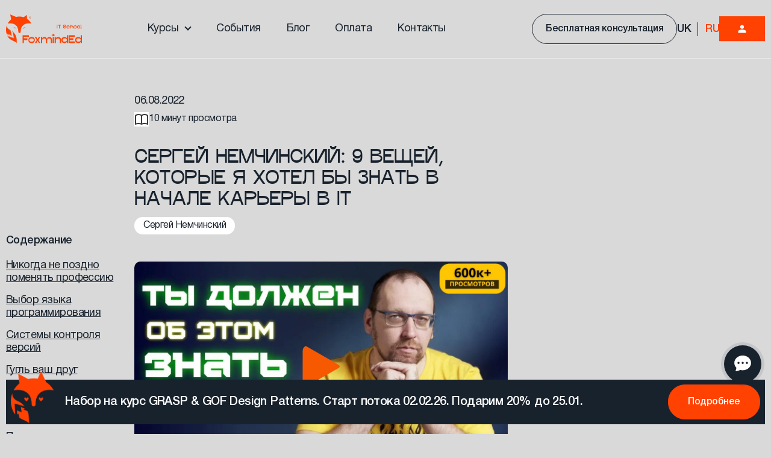

--- FILE ---
content_type: text/html; charset=UTF-8
request_url: https://foxminded.ua/ru/9-veshhej-kotorye-ja-hotel-by-znat-v-nachale-karery-v-it/
body_size: 71982
content:
<!DOCTYPE html>
<html lang="ru">
<head>
    <meta charset="UTF-8">
    <meta http-equiv="X-UA-Compatible" content="IE=edge">
    <meta name="viewport" content="width=device-width, initial-scale=1.0">
    
    <script defer src="https://esvt4mphmap.exactdn.com/wp-content/themes/foxminded/js/cookie-gtm.js"></script>
    <script defer type="text/javascript" src="https://d1b3llzbo1rqxo.cloudfront.net/attributer.js"></script>

    
        <meta name='robots' content='index, follow, max-image-preview:large, max-snippet:-1, max-video-preview:-1' />
	<style>img:is([sizes="auto" i], [sizes^="auto," i]) { contain-intrinsic-size: 3000px 1500px }</style>
	<link rel="alternate" hreflang="uk" href="https://foxminded.ua/9-rechej-jaki-ja-hotiv-bi-znati-na-pochatku-kar-ieri-v-it/" />
<link rel="alternate" hreflang="ru" href="https://foxminded.ua/ru/9-veshhej-kotorye-ja-hotel-by-znat-v-nachale-karery-v-it/" />
<link rel="alternate" hreflang="x-default" href="https://foxminded.ua/9-rechej-jaki-ja-hotiv-bi-znati-na-pochatku-kar-ieri-v-it/" />
<script id="cookieyes" type="text/javascript" src="https://cdn-cookieyes.com/client_data/44419452e79ef7c67b627bff/script.js"></script>
<!-- Google Tag Manager by PYS -->
    <script data-cfasync="false" data-pagespeed-no-defer>
	    window.dataLayerPYS = window.dataLayerPYS || [];
	</script>
<!-- End Google Tag Manager by PYS -->
<!-- Google Tag Manager by PYS -->
<script data-cfasync="false" data-pagespeed-no-defer>
	var pys_datalayer_name = "dataLayer";
	window.dataLayer = window.dataLayer || [];</script> 
<!-- End Google Tag Manager by PYS -->
	<!-- This site is optimized with the Yoast SEO plugin v24.0 - https://yoast.com/wordpress/plugins/seo/ -->
	<title>Могу ли я стать программистом: на что обратить внимание</title>
	<meta name="description" content="Могу ли я стать программистом: рекомендации Сергея Немчинского по выбору языка программирования и рода деятельности в общем." />
	<link rel="canonical" href="https://foxminded.ua/ru/9-veshhej-kotorye-ja-hotel-by-znat-v-nachale-karery-v-it/" />
	<meta property="og:locale" content="ru_RU" />
	<meta property="og:type" content="article" />
	<meta property="og:title" content="Могу ли я стать программистом: на что обратить внимание" />
	<meta property="og:description" content="Могу ли я стать программистом: рекомендации Сергея Немчинского по выбору языка программирования и рода деятельности в общем." />
	<meta property="og:url" content="https://foxminded.ua/ru/9-veshhej-kotorye-ja-hotel-by-znat-v-nachale-karery-v-it/" />
	<meta property="og:site_name" content="FoxmindEd" />
	<meta property="article:publisher" content="https://www.facebook.com/foxmindedco/" />
	<meta property="article:published_time" content="2022-08-06T08:53:58+00:00" />
	<meta property="article:modified_time" content="2023-11-22T14:10:04+00:00" />
	<meta property="og:image" content="https://esvt4mphmap.exactdn.com/wp-content/uploads/2023/11/vibor-yazika-programirovaniya-1024x576.jpg" />
	<meta name="author" content="Yulia Burova" />
	<meta name="twitter:card" content="summary_large_image" />
	<meta name="twitter:label1" content="Written by" />
	<meta name="twitter:data1" content="Yulia Burova" />
	<meta name="twitter:label2" content="Est. reading time" />
	<meta name="twitter:data2" content="12 хвилин" />
	<script type="application/ld+json" class="yoast-schema-graph">{"@context":"https://schema.org","@graph":[{"@type":"Article","@id":"https://foxminded.ua/ru/9-veshhej-kotorye-ja-hotel-by-znat-v-nachale-karery-v-it/#article","isPartOf":{"@id":"https://foxminded.ua/ru/9-veshhej-kotorye-ja-hotel-by-znat-v-nachale-karery-v-it/"},"author":{"name":"Yulia Burova","@id":"https://foxminded.ua/#/schema/person/801b69c14f327c649749efce95f8dedf"},"headline":"Сергей Немчинский: 9 вещей, которые я хотел бы знать в начале карьеры в IT","datePublished":"2022-08-06T08:53:58+00:00","dateModified":"2023-11-22T14:10:04+00:00","mainEntityOfPage":{"@id":"https://foxminded.ua/ru/9-veshhej-kotorye-ja-hotel-by-znat-v-nachale-karery-v-it/"},"wordCount":2043,"commentCount":0,"publisher":{"@id":"https://foxminded.ua/#organization"},"image":{"@id":"https://foxminded.ua/ru/9-veshhej-kotorye-ja-hotel-by-znat-v-nachale-karery-v-it/#primaryimage"},"thumbnailUrl":"https://esvt4mphmap.exactdn.com/wp-content/uploads/2023/11/vibor-yazika-programirovaniya-1024x576.jpg","articleSection":["Сергей Немчинский"],"inLanguage":"uk","potentialAction":[{"@type":"CommentAction","name":"Comment","target":["https://foxminded.ua/ru/9-veshhej-kotorye-ja-hotel-by-znat-v-nachale-karery-v-it/#respond"]}]},{"@type":"WebPage","@id":"https://foxminded.ua/ru/9-veshhej-kotorye-ja-hotel-by-znat-v-nachale-karery-v-it/","url":"https://foxminded.ua/ru/9-veshhej-kotorye-ja-hotel-by-znat-v-nachale-karery-v-it/","name":"Могу ли я стать программистом: на что обратить внимание","isPartOf":{"@id":"https://foxminded.ua/#website"},"primaryImageOfPage":{"@id":"https://foxminded.ua/ru/9-veshhej-kotorye-ja-hotel-by-znat-v-nachale-karery-v-it/#primaryimage"},"image":{"@id":"https://foxminded.ua/ru/9-veshhej-kotorye-ja-hotel-by-znat-v-nachale-karery-v-it/#primaryimage"},"thumbnailUrl":"https://esvt4mphmap.exactdn.com/wp-content/uploads/2023/11/vibor-yazika-programirovaniya-1024x576.jpg","datePublished":"2022-08-06T08:53:58+00:00","dateModified":"2023-11-22T14:10:04+00:00","description":"Могу ли я стать программистом: рекомендации Сергея Немчинского по выбору языка программирования и рода деятельности в общем.","breadcrumb":{"@id":"https://foxminded.ua/ru/9-veshhej-kotorye-ja-hotel-by-znat-v-nachale-karery-v-it/#breadcrumb"},"inLanguage":"uk","potentialAction":[{"@type":"ReadAction","target":["https://foxminded.ua/ru/9-veshhej-kotorye-ja-hotel-by-znat-v-nachale-karery-v-it/"]}]},{"@type":"ImageObject","inLanguage":"uk","@id":"https://foxminded.ua/ru/9-veshhej-kotorye-ja-hotel-by-znat-v-nachale-karery-v-it/#primaryimage","url":"https://esvt4mphmap.exactdn.com/wp-content/uploads/2023/11/vibor-yazika-programirovaniya-1024x576.jpg","contentUrl":"https://esvt4mphmap.exactdn.com/wp-content/uploads/2023/11/vibor-yazika-programirovaniya-1024x576.jpg"},{"@type":"BreadcrumbList","@id":"https://foxminded.ua/ru/9-veshhej-kotorye-ja-hotel-by-znat-v-nachale-karery-v-it/#breadcrumb","itemListElement":[{"@type":"ListItem","position":1,"name":"Головна","item":"https://foxminded.ua/ru/"},{"@type":"ListItem","position":2,"name":"Сергей Немчинский: 9 вещей, которые я хотел бы знать в начале карьеры в IT"}]},{"@type":"WebSite","@id":"https://foxminded.ua/#website","url":"https://foxminded.ua/","name":"FoxmindEd","description":"Ещё один сайт на WordPress","publisher":{"@id":"https://foxminded.ua/#organization"},"potentialAction":[{"@type":"SearchAction","target":{"@type":"EntryPoint","urlTemplate":"https://foxminded.ua/?s={search_term_string}"},"query-input":{"@type":"PropertyValueSpecification","valueRequired":true,"valueName":"search_term_string"}}],"inLanguage":"uk"},{"@type":"Organization","@id":"https://foxminded.ua/#organization","name":"FoxmindEd","url":"https://foxminded.ua/","logo":{"@type":"ImageObject","inLanguage":"uk","@id":"https://foxminded.ua/#/schema/logo/image/","url":"https://esvt4mphmap.exactdn.com/wp-content/uploads/2024/08/foxminded_sign_logo_orange.webp","contentUrl":"https://esvt4mphmap.exactdn.com/wp-content/uploads/2024/08/foxminded_sign_logo_orange.webp","width":2063,"height":2222,"caption":"FoxmindEd"},"image":{"@id":"https://foxminded.ua/#/schema/logo/image/"},"sameAs":["https://www.facebook.com/foxmindedco/"]},{"@type":"Person","@id":"https://foxminded.ua/#/schema/person/801b69c14f327c649749efce95f8dedf","name":"Yulia Burova"}]}</script>
	<!-- / Yoast SEO plugin. -->


<link rel='dns-prefetch' href='//code.jquery.com' />
<link rel='dns-prefetch' href='//esvt4mphmap.exactdn.com' />
<link rel='preconnect' href='//esvt4mphmap.exactdn.com' />
<link rel="alternate" type="application/rss+xml" title="FoxmindEd &raquo; стрічка" href="https://foxminded.ua/ru/feed/" />
<link rel="alternate" type="application/rss+xml" title="FoxmindEd &raquo; Канал коментарів" href="https://foxminded.ua/ru/comments/feed/" />
<link rel="alternate" type="application/rss+xml" title="FoxmindEd &raquo; Сергей Немчинский: 9 вещей, которые я хотел бы знать в начале карьеры в IT Канал коментарів" href="https://foxminded.ua/ru/9-veshhej-kotorye-ja-hotel-by-znat-v-nachale-karery-v-it/feed/" />
<script>
window._wpemojiSettings = {"baseUrl":"https:\/\/s.w.org\/images\/core\/emoji\/16.0.1\/72x72\/","ext":".png","svgUrl":"https:\/\/s.w.org\/images\/core\/emoji\/16.0.1\/svg\/","svgExt":".svg","source":{"concatemoji":"https:\/\/esvt4mphmap.exactdn.com\/wp-includes\/js\/wp-emoji-release.min.js?ver=aad55ad04e311995abb9f90c80d8e650"}};
/*! This file is auto-generated */
!function(s,n){var o,i,e;function c(e){try{var t={supportTests:e,timestamp:(new Date).valueOf()};sessionStorage.setItem(o,JSON.stringify(t))}catch(e){}}function p(e,t,n){e.clearRect(0,0,e.canvas.width,e.canvas.height),e.fillText(t,0,0);var t=new Uint32Array(e.getImageData(0,0,e.canvas.width,e.canvas.height).data),a=(e.clearRect(0,0,e.canvas.width,e.canvas.height),e.fillText(n,0,0),new Uint32Array(e.getImageData(0,0,e.canvas.width,e.canvas.height).data));return t.every(function(e,t){return e===a[t]})}function u(e,t){e.clearRect(0,0,e.canvas.width,e.canvas.height),e.fillText(t,0,0);for(var n=e.getImageData(16,16,1,1),a=0;a<n.data.length;a++)if(0!==n.data[a])return!1;return!0}function f(e,t,n,a){switch(t){case"flag":return n(e,"\ud83c\udff3\ufe0f\u200d\u26a7\ufe0f","\ud83c\udff3\ufe0f\u200b\u26a7\ufe0f")?!1:!n(e,"\ud83c\udde8\ud83c\uddf6","\ud83c\udde8\u200b\ud83c\uddf6")&&!n(e,"\ud83c\udff4\udb40\udc67\udb40\udc62\udb40\udc65\udb40\udc6e\udb40\udc67\udb40\udc7f","\ud83c\udff4\u200b\udb40\udc67\u200b\udb40\udc62\u200b\udb40\udc65\u200b\udb40\udc6e\u200b\udb40\udc67\u200b\udb40\udc7f");case"emoji":return!a(e,"\ud83e\udedf")}return!1}function g(e,t,n,a){var r="undefined"!=typeof WorkerGlobalScope&&self instanceof WorkerGlobalScope?new OffscreenCanvas(300,150):s.createElement("canvas"),o=r.getContext("2d",{willReadFrequently:!0}),i=(o.textBaseline="top",o.font="600 32px Arial",{});return e.forEach(function(e){i[e]=t(o,e,n,a)}),i}function t(e){var t=s.createElement("script");t.src=e,t.defer=!0,s.head.appendChild(t)}"undefined"!=typeof Promise&&(o="wpEmojiSettingsSupports",i=["flag","emoji"],n.supports={everything:!0,everythingExceptFlag:!0},e=new Promise(function(e){s.addEventListener("DOMContentLoaded",e,{once:!0})}),new Promise(function(t){var n=function(){try{var e=JSON.parse(sessionStorage.getItem(o));if("object"==typeof e&&"number"==typeof e.timestamp&&(new Date).valueOf()<e.timestamp+604800&&"object"==typeof e.supportTests)return e.supportTests}catch(e){}return null}();if(!n){if("undefined"!=typeof Worker&&"undefined"!=typeof OffscreenCanvas&&"undefined"!=typeof URL&&URL.createObjectURL&&"undefined"!=typeof Blob)try{var e="postMessage("+g.toString()+"("+[JSON.stringify(i),f.toString(),p.toString(),u.toString()].join(",")+"));",a=new Blob([e],{type:"text/javascript"}),r=new Worker(URL.createObjectURL(a),{name:"wpTestEmojiSupports"});return void(r.onmessage=function(e){c(n=e.data),r.terminate(),t(n)})}catch(e){}c(n=g(i,f,p,u))}t(n)}).then(function(e){for(var t in e)n.supports[t]=e[t],n.supports.everything=n.supports.everything&&n.supports[t],"flag"!==t&&(n.supports.everythingExceptFlag=n.supports.everythingExceptFlag&&n.supports[t]);n.supports.everythingExceptFlag=n.supports.everythingExceptFlag&&!n.supports.flag,n.DOMReady=!1,n.readyCallback=function(){n.DOMReady=!0}}).then(function(){return e}).then(function(){var e;n.supports.everything||(n.readyCallback(),(e=n.source||{}).concatemoji?t(e.concatemoji):e.wpemoji&&e.twemoji&&(t(e.twemoji),t(e.wpemoji)))}))}((window,document),window._wpemojiSettings);
</script>
<style id='wp-emoji-styles-inline-css'>

	img.wp-smiley, img.emoji {
		display: inline !important;
		border: none !important;
		box-shadow: none !important;
		height: 1em !important;
		width: 1em !important;
		margin: 0 0.07em !important;
		vertical-align: -0.1em !important;
		background: none !important;
		padding: 0 !important;
	}
</style>
<link rel='stylesheet' id='wp-block-library-css' href='https://esvt4mphmap.exactdn.com/wp-includes/css/dist/block-library/style.min.css?ver=aad55ad04e311995abb9f90c80d8e650' media='all' />
<style id='classic-theme-styles-inline-css'>
/*! This file is auto-generated */
.wp-block-button__link{color:#fff;background-color:#32373c;border-radius:9999px;box-shadow:none;text-decoration:none;padding:calc(.667em + 2px) calc(1.333em + 2px);font-size:1.125em}.wp-block-file__button{background:#32373c;color:#fff;text-decoration:none}
</style>
<style id='kevinbatdorf-code-block-pro-style-inline-css'>
.wp-block-kevinbatdorf-code-block-pro{direction:ltr!important;font-family:ui-monospace,SFMono-Regular,Menlo,Monaco,Consolas,monospace;-webkit-text-size-adjust:100%!important;box-sizing:border-box!important;position:relative!important}.wp-block-kevinbatdorf-code-block-pro *{box-sizing:border-box!important}.wp-block-kevinbatdorf-code-block-pro pre,.wp-block-kevinbatdorf-code-block-pro pre *{font-size:inherit!important;line-height:inherit!important}.wp-block-kevinbatdorf-code-block-pro:not(.code-block-pro-editor) pre{background-image:none!important;border:0!important;border-radius:0!important;border-style:none!important;border-width:0!important;color:inherit!important;font-family:inherit!important;margin:0!important;overflow:auto!important;overflow-wrap:normal!important;padding:16px 0 16px 16px!important;text-align:left!important;white-space:pre!important;--tw-shadow:0 0 #0000;--tw-shadow-colored:0 0 #0000;box-shadow:var(--tw-ring-offset-shadow,0 0 #0000),var(--tw-ring-shadow,0 0 #0000),var(--tw-shadow)!important}.wp-block-kevinbatdorf-code-block-pro.padding-disabled:not(.code-block-pro-editor) pre{padding:0!important}.wp-block-kevinbatdorf-code-block-pro.padding-bottom-disabled pre{padding-bottom:0!important}.wp-block-kevinbatdorf-code-block-pro:not(.code-block-pro-editor) pre code{background:none!important;background-color:transparent!important;border:0!important;border-radius:0!important;border-style:none!important;border-width:0!important;color:inherit!important;display:block!important;font-family:inherit!important;margin:0!important;overflow-wrap:normal!important;padding:0!important;text-align:left!important;white-space:pre!important;width:100%!important;--tw-shadow:0 0 #0000;--tw-shadow-colored:0 0 #0000;box-shadow:var(--tw-ring-offset-shadow,0 0 #0000),var(--tw-ring-shadow,0 0 #0000),var(--tw-shadow)!important}.wp-block-kevinbatdorf-code-block-pro:not(.code-block-pro-editor) pre code .line{display:inline-block!important;min-width:var(--cbp-block-width,100%)!important;vertical-align:top!important}.wp-block-kevinbatdorf-code-block-pro.cbp-has-line-numbers:not(.code-block-pro-editor) pre code .line{padding-left:calc(12px + var(--cbp-line-number-width, auto))!important}.wp-block-kevinbatdorf-code-block-pro.cbp-has-line-numbers:not(.code-block-pro-editor) pre code{counter-increment:step calc(var(--cbp-line-number-start, 1) - 1)!important;counter-reset:step!important}.wp-block-kevinbatdorf-code-block-pro pre code .line{position:relative!important}.wp-block-kevinbatdorf-code-block-pro:not(.code-block-pro-editor) pre code .line:before{content:""!important;display:inline-block!important}.wp-block-kevinbatdorf-code-block-pro.cbp-has-line-numbers:not(.code-block-pro-editor) pre code .line:not(.cbp-line-number-disabled):before{color:var(--cbp-line-number-color,#999)!important;content:counter(step)!important;counter-increment:step!important;left:0!important;opacity:.5!important;position:absolute!important;text-align:right!important;transition-duration:.5s!important;transition-property:opacity!important;transition-timing-function:cubic-bezier(.4,0,.2,1)!important;-webkit-user-select:none!important;-moz-user-select:none!important;user-select:none!important;width:var(--cbp-line-number-width,auto)!important}.wp-block-kevinbatdorf-code-block-pro.cbp-highlight-hover .line{min-height:var(--cbp-block-height,100%)!important}.wp-block-kevinbatdorf-code-block-pro .line.cbp-line-highlight .cbp-line-highlighter,.wp-block-kevinbatdorf-code-block-pro .line.cbp-no-blur:hover .cbp-line-highlighter,.wp-block-kevinbatdorf-code-block-pro.cbp-highlight-hover:not(.cbp-blur-enabled:not(.cbp-unblur-on-hover)) .line:hover .cbp-line-highlighter{background:var(--cbp-line-highlight-color,rgb(14 165 233/.2))!important;left:-16px!important;min-height:var(--cbp-block-height,100%)!important;min-width:calc(var(--cbp-block-width, 100%) + 16px)!important;pointer-events:none!important;position:absolute!important;top:0!important;width:100%!important}[data-code-block-pro-font-family="Code-Pro-Comic-Mono.ttf"].wp-block-kevinbatdorf-code-block-pro .line.cbp-line-highlight .cbp-line-highlighter,[data-code-block-pro-font-family="Code-Pro-Comic-Mono.ttf"].wp-block-kevinbatdorf-code-block-pro .line.cbp-no-blur:hover .cbp-line-highlighter,[data-code-block-pro-font-family="Code-Pro-Comic-Mono.ttf"].wp-block-kevinbatdorf-code-block-pro.cbp-highlight-hover:not(.cbp-blur-enabled:not(.cbp-unblur-on-hover)) .line:hover .cbp-line-highlighter{top:-.125rem!important}[data-code-block-pro-font-family=Code-Pro-Fira-Code].wp-block-kevinbatdorf-code-block-pro .line.cbp-line-highlight .cbp-line-highlighter,[data-code-block-pro-font-family=Code-Pro-Fira-Code].wp-block-kevinbatdorf-code-block-pro .line.cbp-no-blur:hover .cbp-line-highlighter,[data-code-block-pro-font-family=Code-Pro-Fira-Code].wp-block-kevinbatdorf-code-block-pro.cbp-highlight-hover:not(.cbp-blur-enabled:not(.cbp-unblur-on-hover)) .line:hover .cbp-line-highlighter{top:-1.5px!important}[data-code-block-pro-font-family="Code-Pro-Deja-Vu-Mono.ttf"].wp-block-kevinbatdorf-code-block-pro .line.cbp-line-highlight .cbp-line-highlighter,[data-code-block-pro-font-family="Code-Pro-Deja-Vu-Mono.ttf"].wp-block-kevinbatdorf-code-block-pro .line.cbp-no-blur:hover .cbp-line-highlighter,[data-code-block-pro-font-family="Code-Pro-Deja-Vu-Mono.ttf"].wp-block-kevinbatdorf-code-block-pro.cbp-highlight-hover:not(.cbp-blur-enabled:not(.cbp-unblur-on-hover)) .line:hover .cbp-line-highlighter,[data-code-block-pro-font-family=Code-Pro-Cozette].wp-block-kevinbatdorf-code-block-pro .line.cbp-line-highlight .cbp-line-highlighter,[data-code-block-pro-font-family=Code-Pro-Cozette].wp-block-kevinbatdorf-code-block-pro .line.cbp-no-blur:hover .cbp-line-highlighter,[data-code-block-pro-font-family=Code-Pro-Cozette].wp-block-kevinbatdorf-code-block-pro.cbp-highlight-hover:not(.cbp-blur-enabled:not(.cbp-unblur-on-hover)) .line:hover .cbp-line-highlighter{top:-1px!important}.wp-block-kevinbatdorf-code-block-pro:not(.code-block-pro-editor).padding-disabled pre .line.cbp-line-highlight:after{left:0!important;width:100%!important}.wp-block-kevinbatdorf-code-block-pro.cbp-blur-enabled pre .line:not(.cbp-no-blur){filter:blur(1px)!important;opacity:.4!important;pointer-events:none!important;transition-duration:.2s!important;transition-property:all!important;transition-timing-function:cubic-bezier(.4,0,.2,1)!important}.wp-block-kevinbatdorf-code-block-pro.cbp-blur-enabled.cbp-unblur-on-hover:hover pre .line:not(.cbp-no-blur){opacity:1!important;pointer-events:auto!important;--tw-blur: ;filter:var(--tw-blur) var(--tw-brightness) var(--tw-contrast) var(--tw-grayscale) var(--tw-hue-rotate) var(--tw-invert) var(--tw-saturate) var(--tw-sepia) var(--tw-drop-shadow)!important}.wp-block-kevinbatdorf-code-block-pro:not(.code-block-pro-editor) pre *{font-family:inherit!important}.cbp-see-more-simple-btn-hover{transition-property:none!important}.cbp-see-more-simple-btn-hover:hover{box-shadow:inset 0 0 100px 100px hsla(0,0%,100%,.1)!important}.code-block-pro-copy-button{border:0!important;border-style:none!important;border-width:0!important;cursor:pointer!important;left:auto!important;line-height:1!important;opacity:.1!important;padding:6px!important;position:absolute!important;right:0!important;top:0!important;transition-duration:.2s!important;transition-property:opacity!important;transition-timing-function:cubic-bezier(.4,0,.2,1)!important;z-index:10!important}.code-block-pro-copy-button:focus{opacity:.4!important}.code-block-pro-copy-button:not([data-has-text-button]){background:none!important;background-color:transparent!important}.wp-block-kevinbatdorf-code-block-pro.padding-disabled .code-block-pro-copy-button{padding:0!important}.wp-block-kevinbatdorf-code-block-pro:hover .code-block-pro-copy-button{opacity:.5!important}.wp-block-kevinbatdorf-code-block-pro .code-block-pro-copy-button:hover{opacity:.9!important}.code-block-pro-copy-button[data-has-text-button],.wp-block-kevinbatdorf-code-block-pro:hover .code-block-pro-copy-button[data-has-text-button]{opacity:1!important}.wp-block-kevinbatdorf-code-block-pro .code-block-pro-copy-button[data-has-text-button]:hover{opacity:.8!important}.code-block-pro-copy-button[data-has-text-button]{border-radius:.75rem!important;display:block!important;margin-right:.75rem!important;margin-top:.7rem!important;padding:.125rem .375rem!important}.code-block-pro-copy-button[data-inside-header-type=headlightsMuted],.code-block-pro-copy-button[data-inside-header-type^=headlights]{margin-top:.85rem!important}.code-block-pro-copy-button[data-inside-header-type=headlightsMutedAlt]{margin-top:.65rem!important}.code-block-pro-copy-button[data-inside-header-type=simpleString]{margin-top:.645rem!important}.code-block-pro-copy-button[data-inside-header-type=pillString]{margin-top:1rem!important}.code-block-pro-copy-button[data-inside-header-type=pillString] .cbp-btn-text{position:relative!important;top:1px!important}.cbp-btn-text{font-size:.75rem!important;line-height:1rem!important}.code-block-pro-copy-button .without-check{display:block!important}.code-block-pro-copy-button .with-check{display:none!important}.code-block-pro-copy-button.cbp-copying{opacity:1!important}.code-block-pro-copy-button.cbp-copying .without-check{display:none!important}.code-block-pro-copy-button.cbp-copying .with-check{display:block!important}.cbp-footer-link:hover{text-decoration-line:underline!important}@media print{.wp-block-kevinbatdorf-code-block-pro pre{max-height:none!important}.wp-block-kevinbatdorf-code-block-pro:not(#x) .line:before{background-color:transparent!important;color:inherit!important}.wp-block-kevinbatdorf-code-block-pro:not(#x) .cbp-line-highlighter,.wp-block-kevinbatdorf-code-block-pro:not(#x)>span{display:none!important}}

</style>
<style id='global-styles-inline-css'>
:root{--wp--preset--aspect-ratio--square: 1;--wp--preset--aspect-ratio--4-3: 4/3;--wp--preset--aspect-ratio--3-4: 3/4;--wp--preset--aspect-ratio--3-2: 3/2;--wp--preset--aspect-ratio--2-3: 2/3;--wp--preset--aspect-ratio--16-9: 16/9;--wp--preset--aspect-ratio--9-16: 9/16;--wp--preset--color--black: #000000;--wp--preset--color--cyan-bluish-gray: #abb8c3;--wp--preset--color--white: #ffffff;--wp--preset--color--pale-pink: #f78da7;--wp--preset--color--vivid-red: #cf2e2e;--wp--preset--color--luminous-vivid-orange: #ff6900;--wp--preset--color--luminous-vivid-amber: #fcb900;--wp--preset--color--light-green-cyan: #7bdcb5;--wp--preset--color--vivid-green-cyan: #00d084;--wp--preset--color--pale-cyan-blue: #8ed1fc;--wp--preset--color--vivid-cyan-blue: #0693e3;--wp--preset--color--vivid-purple: #9b51e0;--wp--preset--gradient--vivid-cyan-blue-to-vivid-purple: linear-gradient(135deg,rgba(6,147,227,1) 0%,rgb(155,81,224) 100%);--wp--preset--gradient--light-green-cyan-to-vivid-green-cyan: linear-gradient(135deg,rgb(122,220,180) 0%,rgb(0,208,130) 100%);--wp--preset--gradient--luminous-vivid-amber-to-luminous-vivid-orange: linear-gradient(135deg,rgba(252,185,0,1) 0%,rgba(255,105,0,1) 100%);--wp--preset--gradient--luminous-vivid-orange-to-vivid-red: linear-gradient(135deg,rgba(255,105,0,1) 0%,rgb(207,46,46) 100%);--wp--preset--gradient--very-light-gray-to-cyan-bluish-gray: linear-gradient(135deg,rgb(238,238,238) 0%,rgb(169,184,195) 100%);--wp--preset--gradient--cool-to-warm-spectrum: linear-gradient(135deg,rgb(74,234,220) 0%,rgb(151,120,209) 20%,rgb(207,42,186) 40%,rgb(238,44,130) 60%,rgb(251,105,98) 80%,rgb(254,248,76) 100%);--wp--preset--gradient--blush-light-purple: linear-gradient(135deg,rgb(255,206,236) 0%,rgb(152,150,240) 100%);--wp--preset--gradient--blush-bordeaux: linear-gradient(135deg,rgb(254,205,165) 0%,rgb(254,45,45) 50%,rgb(107,0,62) 100%);--wp--preset--gradient--luminous-dusk: linear-gradient(135deg,rgb(255,203,112) 0%,rgb(199,81,192) 50%,rgb(65,88,208) 100%);--wp--preset--gradient--pale-ocean: linear-gradient(135deg,rgb(255,245,203) 0%,rgb(182,227,212) 50%,rgb(51,167,181) 100%);--wp--preset--gradient--electric-grass: linear-gradient(135deg,rgb(202,248,128) 0%,rgb(113,206,126) 100%);--wp--preset--gradient--midnight: linear-gradient(135deg,rgb(2,3,129) 0%,rgb(40,116,252) 100%);--wp--preset--font-size--small: 13px;--wp--preset--font-size--medium: 20px;--wp--preset--font-size--large: 36px;--wp--preset--font-size--x-large: 42px;--wp--preset--spacing--20: 0.44rem;--wp--preset--spacing--30: 0.67rem;--wp--preset--spacing--40: 1rem;--wp--preset--spacing--50: 1.5rem;--wp--preset--spacing--60: 2.25rem;--wp--preset--spacing--70: 3.38rem;--wp--preset--spacing--80: 5.06rem;--wp--preset--shadow--natural: 6px 6px 9px rgba(0, 0, 0, 0.2);--wp--preset--shadow--deep: 12px 12px 50px rgba(0, 0, 0, 0.4);--wp--preset--shadow--sharp: 6px 6px 0px rgba(0, 0, 0, 0.2);--wp--preset--shadow--outlined: 6px 6px 0px -3px rgba(255, 255, 255, 1), 6px 6px rgba(0, 0, 0, 1);--wp--preset--shadow--crisp: 6px 6px 0px rgba(0, 0, 0, 1);}:where(.is-layout-flex){gap: 0.5em;}:where(.is-layout-grid){gap: 0.5em;}body .is-layout-flex{display: flex;}.is-layout-flex{flex-wrap: wrap;align-items: center;}.is-layout-flex > :is(*, div){margin: 0;}body .is-layout-grid{display: grid;}.is-layout-grid > :is(*, div){margin: 0;}:where(.wp-block-columns.is-layout-flex){gap: 2em;}:where(.wp-block-columns.is-layout-grid){gap: 2em;}:where(.wp-block-post-template.is-layout-flex){gap: 1.25em;}:where(.wp-block-post-template.is-layout-grid){gap: 1.25em;}.has-black-color{color: var(--wp--preset--color--black) !important;}.has-cyan-bluish-gray-color{color: var(--wp--preset--color--cyan-bluish-gray) !important;}.has-white-color{color: var(--wp--preset--color--white) !important;}.has-pale-pink-color{color: var(--wp--preset--color--pale-pink) !important;}.has-vivid-red-color{color: var(--wp--preset--color--vivid-red) !important;}.has-luminous-vivid-orange-color{color: var(--wp--preset--color--luminous-vivid-orange) !important;}.has-luminous-vivid-amber-color{color: var(--wp--preset--color--luminous-vivid-amber) !important;}.has-light-green-cyan-color{color: var(--wp--preset--color--light-green-cyan) !important;}.has-vivid-green-cyan-color{color: var(--wp--preset--color--vivid-green-cyan) !important;}.has-pale-cyan-blue-color{color: var(--wp--preset--color--pale-cyan-blue) !important;}.has-vivid-cyan-blue-color{color: var(--wp--preset--color--vivid-cyan-blue) !important;}.has-vivid-purple-color{color: var(--wp--preset--color--vivid-purple) !important;}.has-black-background-color{background-color: var(--wp--preset--color--black) !important;}.has-cyan-bluish-gray-background-color{background-color: var(--wp--preset--color--cyan-bluish-gray) !important;}.has-white-background-color{background-color: var(--wp--preset--color--white) !important;}.has-pale-pink-background-color{background-color: var(--wp--preset--color--pale-pink) !important;}.has-vivid-red-background-color{background-color: var(--wp--preset--color--vivid-red) !important;}.has-luminous-vivid-orange-background-color{background-color: var(--wp--preset--color--luminous-vivid-orange) !important;}.has-luminous-vivid-amber-background-color{background-color: var(--wp--preset--color--luminous-vivid-amber) !important;}.has-light-green-cyan-background-color{background-color: var(--wp--preset--color--light-green-cyan) !important;}.has-vivid-green-cyan-background-color{background-color: var(--wp--preset--color--vivid-green-cyan) !important;}.has-pale-cyan-blue-background-color{background-color: var(--wp--preset--color--pale-cyan-blue) !important;}.has-vivid-cyan-blue-background-color{background-color: var(--wp--preset--color--vivid-cyan-blue) !important;}.has-vivid-purple-background-color{background-color: var(--wp--preset--color--vivid-purple) !important;}.has-black-border-color{border-color: var(--wp--preset--color--black) !important;}.has-cyan-bluish-gray-border-color{border-color: var(--wp--preset--color--cyan-bluish-gray) !important;}.has-white-border-color{border-color: var(--wp--preset--color--white) !important;}.has-pale-pink-border-color{border-color: var(--wp--preset--color--pale-pink) !important;}.has-vivid-red-border-color{border-color: var(--wp--preset--color--vivid-red) !important;}.has-luminous-vivid-orange-border-color{border-color: var(--wp--preset--color--luminous-vivid-orange) !important;}.has-luminous-vivid-amber-border-color{border-color: var(--wp--preset--color--luminous-vivid-amber) !important;}.has-light-green-cyan-border-color{border-color: var(--wp--preset--color--light-green-cyan) !important;}.has-vivid-green-cyan-border-color{border-color: var(--wp--preset--color--vivid-green-cyan) !important;}.has-pale-cyan-blue-border-color{border-color: var(--wp--preset--color--pale-cyan-blue) !important;}.has-vivid-cyan-blue-border-color{border-color: var(--wp--preset--color--vivid-cyan-blue) !important;}.has-vivid-purple-border-color{border-color: var(--wp--preset--color--vivid-purple) !important;}.has-vivid-cyan-blue-to-vivid-purple-gradient-background{background: var(--wp--preset--gradient--vivid-cyan-blue-to-vivid-purple) !important;}.has-light-green-cyan-to-vivid-green-cyan-gradient-background{background: var(--wp--preset--gradient--light-green-cyan-to-vivid-green-cyan) !important;}.has-luminous-vivid-amber-to-luminous-vivid-orange-gradient-background{background: var(--wp--preset--gradient--luminous-vivid-amber-to-luminous-vivid-orange) !important;}.has-luminous-vivid-orange-to-vivid-red-gradient-background{background: var(--wp--preset--gradient--luminous-vivid-orange-to-vivid-red) !important;}.has-very-light-gray-to-cyan-bluish-gray-gradient-background{background: var(--wp--preset--gradient--very-light-gray-to-cyan-bluish-gray) !important;}.has-cool-to-warm-spectrum-gradient-background{background: var(--wp--preset--gradient--cool-to-warm-spectrum) !important;}.has-blush-light-purple-gradient-background{background: var(--wp--preset--gradient--blush-light-purple) !important;}.has-blush-bordeaux-gradient-background{background: var(--wp--preset--gradient--blush-bordeaux) !important;}.has-luminous-dusk-gradient-background{background: var(--wp--preset--gradient--luminous-dusk) !important;}.has-pale-ocean-gradient-background{background: var(--wp--preset--gradient--pale-ocean) !important;}.has-electric-grass-gradient-background{background: var(--wp--preset--gradient--electric-grass) !important;}.has-midnight-gradient-background{background: var(--wp--preset--gradient--midnight) !important;}.has-small-font-size{font-size: var(--wp--preset--font-size--small) !important;}.has-medium-font-size{font-size: var(--wp--preset--font-size--medium) !important;}.has-large-font-size{font-size: var(--wp--preset--font-size--large) !important;}.has-x-large-font-size{font-size: var(--wp--preset--font-size--x-large) !important;}
:where(.wp-block-post-template.is-layout-flex){gap: 1.25em;}:where(.wp-block-post-template.is-layout-grid){gap: 1.25em;}
:where(.wp-block-columns.is-layout-flex){gap: 2em;}:where(.wp-block-columns.is-layout-grid){gap: 2em;}
:root :where(.wp-block-pullquote){font-size: 1.5em;line-height: 1.6;}
</style>
<link rel='stylesheet' id='telephone-input-css-css' href='https://esvt4mphmap.exactdn.com/wp-content/plugins/cf7-advanced-telephone/css/intlTelInput.min.css?ver=aad55ad04e311995abb9f90c80d8e650' media='all' />
<link rel='stylesheet' id='contact-form-7-css' href='https://esvt4mphmap.exactdn.com/wp-content/plugins/contact-form-7/includes/css/styles.css?ver=5.8.2' media='all' />
<link rel='stylesheet' id='wpa-css-css' href='https://esvt4mphmap.exactdn.com/wp-content/plugins/honeypot/includes/css/wpa.css?ver=2.3.02' media='all' />
<link rel='stylesheet' id='wpcf7-redirect-script-frontend-css' href='https://esvt4mphmap.exactdn.com/wp-content/plugins/wpcf7-redirect/build/css/wpcf7-redirect-frontend.min.css?ver=1.1' media='all' />
<link rel='stylesheet' id='wpml-legacy-horizontal-list-0-css' href='https://esvt4mphmap.exactdn.com/wp-content/plugins/sitepress-multilingual-cms/templates/language-switchers/legacy-list-horizontal/style.css?ver=1' media='all' />
<link rel='stylesheet' id='megamenu-css' href='https://esvt4mphmap.exactdn.com/wp-content/uploads/maxmegamenu/style_ru.css?ver=5857ed' media='all' />
<script src="https://code.jquery.com/jquery-3.7.1.min.js?ver=3.7.1" id="jquery-js"></script>
<script src="https://esvt4mphmap.exactdn.com/wp-content/plugins/sitepress-multilingual-cms/res/js/jquery.cookie.js?ver=4.3.14" id="jquery.cookie-js"></script>
<script id="wpml-cookie-js-extra">
var wpml_cookies = {"wp-wpml_current_language":{"value":"ru","expires":1,"path":"\/"}};
var wpml_cookies = {"wp-wpml_current_language":{"value":"ru","expires":1,"path":"\/"}};
</script>
<script src="https://esvt4mphmap.exactdn.com/wp-content/plugins/sitepress-multilingual-cms/res/js/cookies/language-cookie.js?ver=4.3.14" id="wpml-cookie-js"></script>
<link rel="https://api.w.org/" href="https://foxminded.ua/wp-json/" /><link rel="alternate" title="JSON" type="application/json" href="https://foxminded.ua/wp-json/wp/v2/posts/1341" /><link rel="EditURI" type="application/rsd+xml" title="RSD" href="https://foxminded.ua/xmlrpc.php?rsd" />

<link rel='shortlink' href='https://foxminded.ua/ru/?p=1341' />
<link rel="alternate" title="oEmbed (JSON)" type="application/json+oembed" href="https://foxminded.ua/wp-json/oembed/1.0/embed?url=https%3A%2F%2Ffoxminded.ua%2Fru%2F9-veshhej-kotorye-ja-hotel-by-znat-v-nachale-karery-v-it%2F" />
<link rel="alternate" title="oEmbed (XML)" type="text/xml+oembed" href="https://foxminded.ua/wp-json/oembed/1.0/embed?url=https%3A%2F%2Ffoxminded.ua%2Fru%2F9-veshhej-kotorye-ja-hotel-by-znat-v-nachale-karery-v-it%2F&#038;format=xml" />
<meta name="generator" content="WPML ver:4.3.14 stt:45,54;" />
		<script type="text/javascript">
				(function(c,l,a,r,i,t,y){
					c[a]=c[a]||function(){(c[a].q=c[a].q||[]).push(arguments)};t=l.createElement(r);t.async=1;
					t.src="https://www.clarity.ms/tag/"+i+"?ref=wordpress";y=l.getElementsByTagName(r)[0];y.parentNode.insertBefore(t,y);
				})(window, document, "clarity", "script", "jj7yf748hm");
		</script>
		<link rel="pingback" href="https://foxminded.ua/xmlrpc.php"><noscript><style>.lazyload[data-src]{display:none !important;}</style></noscript><style>.lazyload{background-image:none !important;}.lazyload:before{background-image:none !important;}</style><link rel="icon" href="https://esvt4mphmap.exactdn.com/wp-content/uploads/2025/05/favicon.png?strip=all&#038;quality=85&#038;avif=80&#038;sharp=1&#038;resize=32%2C32" sizes="32x32" />
<link rel="icon" href="https://esvt4mphmap.exactdn.com/wp-content/uploads/2025/05/favicon.png?strip=all&#038;quality=85&#038;avif=80&#038;sharp=1&#038;resize=49%2C52" sizes="192x192" />
<link rel="apple-touch-icon" href="https://esvt4mphmap.exactdn.com/wp-content/uploads/2025/05/favicon.png?strip=all&#038;quality=85&#038;avif=80&#038;sharp=1&#038;resize=49%2C52" />
<meta name="msapplication-TileImage" content="https://esvt4mphmap.exactdn.com/wp-content/uploads/2025/05/favicon.png?strip=all&#038;quality=85&#038;avif=80&#038;sharp=1&#038;resize=49%2C52" />
<style type="text/css">/** Mega Menu CSS: fs **/</style>

        <link rel="shortcut icon" href="https://esvt4mphmap.exactdn.com/wp-content/themes/foxminded/icon/general/favicon.png" type="image/x-icon">
        
        <link rel="stylesheet" href="https://esvt4mphmap.exactdn.com/wp-content/themes/foxminded/css/youtube-overlay.css">
        <link rel="stylesheet" href="https://cdn.jsdelivr.net/npm/swiper/swiper-bundle.min.css" />
        <link rel="stylesheet" href="https://esvt4mphmap.exactdn.com/wp-content/themes/foxminded/css/styles.css?v=1201">

        
                    
    </head>


<body class="wp-singular post-template-default single single-post postid-1341 single-format-standard wp-theme-foxminded mega-menu-menu-1 no-sidebar">
    <!-- Google Tag Manager (noscript) -->
    <noscript><iframe src="https://www.googletagmanager.com/ns.html?id=GTM-M39TKDP"
    height="0" width="0" style="display:none;visibility:hidden"></iframe></noscript>
    <!-- End Google Tag Manager (noscript) -->

    <header>
    
                
        <div class="header__nav">
            <div class="container g-px-30-sm g-px-10--md">
                <div class="d-flex justify-content-lg-between align-items-center">
                    <a  href="/"  class="logo g-mr-30--lg g-mr-80--xl">
                        <img data-no-lazy="1" src="https://esvt4mphmap.exactdn.com/wp-content/themes/foxminded/icon/general/logo.svg" alt="">
                    </a>
                    <div class="d-flex w-100 justify-content-end justify-content-xl-between">
                        <div class="header__nav_block d-flex align-items-center justify-content-between w-100">
                            <ul class="hover header__nav_menu">
                                <div id="mega-menu-wrap-menu-1" class="mega-menu-wrap"><div class="mega-menu-toggle"><div class="mega-toggle-blocks-left"><div class='mega-toggle-block mega-spacer-block mega-toggle-block-1' id='mega-toggle-block-1'></div><div class='mega-toggle-block mega-menu-toggle-animated-block mega-toggle-block-2' id='mega-toggle-block-2'><button aria-label="Toggle Menu" class="mega-toggle-animated mega-toggle-animated-slider" type="button" aria-expanded="false">
                  <span class="mega-toggle-animated-box">
                    <span class="mega-toggle-animated-inner"></span>
                  </span>
                </button></div><div class='mega-toggle-block mega-menu-toggle-animated-block mega-toggle-block-3' id='mega-toggle-block-3'><button aria-label="Toggle Menu" class="mega-toggle-animated mega-toggle-animated-slider" type="button" aria-expanded="false">
                  <span class="mega-toggle-animated-box">
                    <span class="mega-toggle-animated-inner"></span>
                  </span>
                </button></div></div><div class="mega-toggle-blocks-center"></div><div class="mega-toggle-blocks-right"><div class='mega-toggle-block mega-menu-toggle-animated-block mega-toggle-block-4' id='mega-toggle-block-4'><button aria-label="Toggle Menu" class="mega-toggle-animated mega-toggle-animated-slider" type="button" aria-expanded="false">
                  <span class="mega-toggle-animated-box">
                    <span class="mega-toggle-animated-inner"></span>
                  </span>
                </button></div></div></div><ul id="mega-menu-menu-1" class="mega-menu max-mega-menu mega-menu-horizontal mega-no-js" data-event="hover_intent" data-effect="fade_up" data-effect-speed="400" data-effect-mobile="disabled" data-effect-speed-mobile="0" data-mobile-force-width="false" data-second-click="go" data-document-click="collapse" data-vertical-behaviour="standard" data-breakpoint="1100" data-unbind="true" data-mobile-state="collapse_all" data-hover-intent-timeout="300" data-hover-intent-interval="100"><li class='mega-menu-item mega-menu-item-type-custom mega-menu-item-object-custom mega-menu-item-has-children mega-align-bottom-left mega-menu-flyout mega-has-icon mega-icon-right mega-menu-item-853' id='mega-menu-item-853'><a class="dashicons-arrow-down-alt2 mega-menu-link" href="#" aria-haspopup="true" aria-expanded="false" tabindex="0">Курсы<span class="mega-indicator"></span></a>
<ul class="mega-sub-menu">
<li class='mega-menu-item mega-menu-item-type-post_type mega-menu-item-object-page mega-menu-item-has-children mega-menu-item-2391' id='mega-menu-item-2391'><a class="mega-menu-link" href="https://foxminded.ua/ru/start-course-2/" aria-haspopup="true" aria-expanded="false">Стартовые IT-курсы<span class="mega-indicator"></span></a>
	<ul class="mega-sub-menu">
<li class='mega-menu-item mega-menu-item-type-post_type mega-menu-item-object-page mega-menu-item-62421' id='mega-menu-item-62421'><a class="mega-menu-link" href="https://foxminded.ua/ru/start-kurs-vibor-yazika-programmirovaniya/">Кодерский навигатор за <span class="g-color-orange">499 грн</span></a></li><li class='mega-menu-item mega-menu-item-type-post_type mega-menu-item-object-page mega-menu-item-81510' id='mega-menu-item-81510'><a class="mega-menu-link" href="https://foxminded.ua/ru/start-courses-collection/">Коллекция стартовых курсов</a></li><li class='mega-menu-item mega-menu-item-type-post_type mega-menu-item-object-page mega-menu-item-2851' id='mega-menu-item-2851'><a class="mega-menu-link" href="https://foxminded.ua/ru/kurs-java-start-1/">Java Start</a></li><li class='mega-menu-item mega-menu-item-type-post_type mega-menu-item-object-page mega-menu-item-2850' id='mega-menu-item-2850'><a class="mega-menu-link" href="https://foxminded.ua/ru/trening-instrumentaryj-java-1/">Java Tools</a></li><li class='mega-menu-item mega-menu-item-type-post_type mega-menu-item-object-page mega-menu-item-2848' id='mega-menu-item-2848'><a class="mega-menu-link" href="https://foxminded.ua/ru/cs-start-1/">C# Start</a></li><li class='mega-menu-item mega-menu-item-type-post_type mega-menu-item-object-page mega-menu-item-2849' id='mega-menu-item-2849'><a class="mega-menu-link" href="https://foxminded.ua/ru/python-start-1/">Python Start</a></li><li class='mega-menu-item mega-menu-item-type-post_type mega-menu-item-object-page mega-menu-item-72789' id='mega-menu-item-72789'><a class="mega-menu-link" href="https://foxminded.ua/ru/python-tools/">Python Tools</a></li><li class='mega-menu-item mega-menu-item-type-post_type mega-menu-item-object-page mega-menu-item-8574' id='mega-menu-item-8574'><a class="mega-menu-link" href="https://foxminded.ua/ru/javascript-start/">JavaScript Start</a></li><li class='mega-menu-item mega-menu-item-type-post_type mega-menu-item-object-page mega-menu-item-27747' id='mega-menu-item-27747'><a class="mega-menu-link" href="https://foxminded.ua/ru/swift-start/">Swift Start </a></li><li class='mega-menu-item mega-menu-item-type-post_type mega-menu-item-object-page mega-menu-item-27748' id='mega-menu-item-27748'><a class="mega-menu-link" href="https://foxminded.ua/ru/cplusplus-start/">C++ Start</a></li>	</ul>
</li><li class='mega-menu-item mega-menu-item-type-post_type mega-menu-item-object-page mega-menu-item-has-children mega-menu-item-2390' id='mega-menu-item-2390'><a class="mega-menu-link" href="https://foxminded.ua/ru/mentoring-course/" aria-haspopup="true" aria-expanded="false">Менторинг по программированию  <span class="g-color-orange">+ New</span><span class="mega-indicator"></span></a>
	<ul class="mega-sub-menu">
<li class='mega-menu-item mega-menu-item-type-post_type mega-menu-item-object-page mega-menu-item-84132' id='mega-menu-item-84132'><a class="mega-menu-link" href="https://foxminded.ua/ru/python-ai-developer/">Python AI DEVELOPER <span class="g-color-orange">+ exclusive</span></a></li><li class='mega-menu-item mega-menu-item-type-post_type mega-menu-item-object-page mega-menu-item-81907' id='mega-menu-item-81907'><a class="mega-menu-link" href="https://foxminded.ua/ru/full-stack/">Full Stack</a></li><li class='mega-menu-item mega-menu-item-type-post_type mega-menu-item-object-page mega-menu-item-2847' id='mega-menu-item-2847'><a class="mega-menu-link" href="https://foxminded.ua/ru/java-1/">Java Spring</a></li><li class='mega-menu-item mega-menu-item-type-post_type mega-menu-item-object-page mega-menu-item-829' id='mega-menu-item-829'><a class="mega-menu-link" href="https://foxminded.ua/ru/android-1/">Android</a></li><li class='mega-menu-item mega-menu-item-type-post_type mega-menu-item-object-page mega-menu-item-2844' id='mega-menu-item-2844'><a class="mega-menu-link" href="https://foxminded.ua/ru/quality-assurance-1/">Automation QA</a></li><li class='mega-menu-item mega-menu-item-type-post_type mega-menu-item-object-page mega-menu-item-2845' id='mega-menu-item-2845'><a class="mega-menu-link" href="https://foxminded.ua/ru/c_sharp_dot_net-1/">C#/.NET</a></li><li class='mega-menu-item mega-menu-item-type-post_type mega-menu-item-object-page mega-menu-item-832' id='mega-menu-item-832'><a class="mega-menu-link" href="https://foxminded.ua/ru/front-end-1/">Front-End</a></li><li class='mega-menu-item mega-menu-item-type-post_type mega-menu-item-object-page mega-menu-item-2840' id='mega-menu-item-2840'><a class="mega-menu-link" href="https://foxminded.ua/ru/ios-1/">iOS</a></li><li class='mega-menu-item mega-menu-item-type-post_type mega-menu-item-object-page mega-menu-item-2836' id='mega-menu-item-2836'><a class="mega-menu-link" href="https://foxminded.ua/ru/node-js-1/">Node.js</a></li><li class='mega-menu-item mega-menu-item-type-post_type mega-menu-item-object-page mega-menu-item-6481' id='mega-menu-item-6481'><a class="mega-menu-link" href="https://foxminded.ua/ru/unreal-engine-1/">Unreal Engine</a></li><li class='mega-menu-item mega-menu-item-type-post_type mega-menu-item-object-page mega-menu-item-2837' id='mega-menu-item-2837'><a class="mega-menu-link" href="https://foxminded.ua/ru/kurs-golang-1/">Golang</a></li><li class='mega-menu-item mega-menu-item-type-post_type mega-menu-item-object-page mega-menu-item-2839' id='mega-menu-item-2839'><a class="mega-menu-link" href="https://foxminded.ua/ru/php-1/">PHP</a></li><li class='mega-menu-item mega-menu-item-type-post_type mega-menu-item-object-page mega-menu-item-2846' id='mega-menu-item-2846'><a class="mega-menu-link" href="https://foxminded.ua/ru/python-1/">Python</a></li><li class='mega-menu-item mega-menu-item-type-post_type mega-menu-item-object-page mega-menu-item-2842' id='mega-menu-item-2842'><a class="mega-menu-link" href="https://foxminded.ua/ru/salesforce-1-2/">SalesForce</a></li><li class='mega-menu-item mega-menu-item-type-post_type mega-menu-item-object-page mega-menu-item-2838' id='mega-menu-item-2838'><a class="mega-menu-link" href="https://foxminded.ua/ru/unity-3d-1/">Unity</a></li><li class='mega-menu-item mega-menu-item-type-post_type mega-menu-item-object-page mega-menu-item-48717' id='mega-menu-item-48717'><a class="mega-menu-link" href="https://foxminded.ua/ru/junior-course-2/devops/">DevOps</a></li><li class='mega-menu-item mega-menu-item-type-post_type mega-menu-item-object-page mega-menu-item-2843' id='mega-menu-item-2843'><a class="mega-menu-link" href="https://foxminded.ua/ru/ui-ux-design-1/">UI/UX Design</a></li>	</ul>
</li><li class='mega-menu-item mega-menu-item-type-post_type mega-menu-item-object-page mega-menu-item-19895' id='mega-menu-item-19895'><a class="mega-menu-link" href="https://foxminded.ua/ru/obuchenie-na-proekte-1/">Стажировка на IT-проекте</a></li><li class='mega-menu-item mega-menu-item-type-post_type mega-menu-item-object-page mega-menu-item-has-children mega-menu-item-62641' id='mega-menu-item-62641'><a class="mega-menu-link" href="https://foxminded.ua/ru/strong-junior/" aria-haspopup="true" aria-expanded="false">Три шага до разработчика<span class="mega-indicator"></span></a>
	<ul class="mega-sub-menu">
<li class='mega-menu-item mega-menu-item-type-post_type mega-menu-item-object-page mega-menu-item-57374' id='mega-menu-item-57374'><a class="mega-menu-link" href="https://foxminded.ua/ru/strong-junior-java/">До Java разработчика</a></li><li class='mega-menu-item mega-menu-item-type-post_type mega-menu-item-object-page mega-menu-item-58356' id='mega-menu-item-58356'><a class="mega-menu-link" href="https://foxminded.ua/ru/strong-junior-cs/">До C# разработчика</a></li><li class='mega-menu-item mega-menu-item-type-post_type mega-menu-item-object-page mega-menu-item-58520' id='mega-menu-item-58520'><a class="mega-menu-link" href="https://foxminded.ua/ru/strong-junior-python/">До Python разработчика</a></li><li class='mega-menu-item mega-menu-item-type-post_type mega-menu-item-object-page mega-menu-item-58770' id='mega-menu-item-58770'><a class="mega-menu-link" href="https://foxminded.ua/ru/strong-junior-front-end/">До Front-End разработчика</a></li><li class='mega-menu-item mega-menu-item-type-post_type mega-menu-item-object-page mega-menu-item-59153' id='mega-menu-item-59153'><a class="mega-menu-link" href="https://foxminded.ua/ru/strong-junior-unity/">До Unity разработчика</a></li>	</ul>
</li><li class='mega-menu-item mega-menu-item-type-post_type mega-menu-item-object-page mega-menu-item-3323' id='mega-menu-item-3323'><a class="mega-menu-link" href="https://foxminded.ua/ru/trial_interview-1/">Пробное собеседование</a></li><li class='mega-menu-item mega-menu-item-type-post_type mega-menu-item-object-page mega-menu-item-has-children mega-menu-item-64686' id='mega-menu-item-64686'><a class="mega-menu-link" href="https://foxminded.ua/ru/advanced-courses/" aria-haspopup="true" aria-expanded="false">Курсы для middle/senior<span class="mega-indicator"></span></a>
	<ul class="mega-sub-menu">
<li class='mega-menu-item mega-menu-item-type-post_type mega-menu-item-object-page mega-menu-item-82978' id='mega-menu-item-82978'><a class="mega-menu-link" href="https://foxminded.ua/ru/team-lead/">Effective Team Lead</a></li><li class='mega-menu-item mega-menu-item-type-post_type mega-menu-item-object-page mega-menu-item-64691' id='mega-menu-item-64691'><a class="mega-menu-link" href="https://foxminded.ua/ru/enterprise-patterns-advanced-course/">Enterprise Patterns</a></li><li class='mega-menu-item mega-menu-item-type-post_type mega-menu-item-object-page mega-menu-item-80312' id='mega-menu-item-80312'><a class="mega-menu-link" href="https://foxminded.ua/ru/mastering-microservices-patterns/">Mastering Microservices Patterns</a></li><li class='mega-menu-item mega-menu-item-type-post_type mega-menu-item-object-page mega-menu-item-64690' id='mega-menu-item-64690'><a class="mega-menu-link" href="https://foxminded.ua/ru/grasp-gof-design-patterns/">GRASP &amp; GoF Design patterns</a></li><li class='mega-menu-item mega-menu-item-type-post_type mega-menu-item-object-page mega-menu-item-64689' id='mega-menu-item-64689'><a class="mega-menu-link" href="https://foxminded.ua/ru/algorithms-data-structures/">Алгоритмы и структуры данных</a></li><li class='mega-menu-item mega-menu-item-type-post_type mega-menu-item-object-page mega-menu-item-64687' id='mega-menu-item-64687'><a class="mega-menu-link" href="https://foxminded.ua/ru/c-sharp-next/">C# Next</a></li><li class='mega-menu-item mega-menu-item-type-post_type mega-menu-item-object-page mega-menu-item-72788' id='mega-menu-item-72788'><a class="mega-menu-link" href="https://foxminded.ua/ru/python-fastapi/">Python FastAPI</a></li><li class='mega-menu-item mega-menu-item-type-post_type mega-menu-item-object-page mega-menu-item-64688' id='mega-menu-item-64688'><a class="mega-menu-link" href="https://foxminded.ua/ru/unit-test-java/">Unit-тестирование в Java</a></li>	</ul>
</li><li class='mega-menu-item mega-menu-item-type-post_type mega-menu-item-object-page mega-menu-item-844' id='mega-menu-item-844'><a class="mega-menu-link" href="https://foxminded.ua/ru/career-counseling-1/">Карьерное консультирование</a></li></ul>
</li><li class='mega-menu-item mega-menu-item-type-post_type mega-menu-item-object-page mega-align-bottom-left mega-menu-flyout mega-menu-item-74233' id='mega-menu-item-74233'><a class="mega-menu-link" href="https://foxminded.ua/ru/meropriyatiya-1-1/" tabindex="0">События</a></li><li class='mega-menu-item mega-menu-item-type-post_type mega-menu-item-object-page mega-align-bottom-left mega-menu-flyout mega-menu-item-12279' id='mega-menu-item-12279'><a class="mega-menu-link" href="https://foxminded.ua/ru/blog-1/" tabindex="0">Блог</a></li><li class='mega-menu-item mega-menu-item-type-post_type mega-menu-item-object-page mega-align-bottom-left mega-menu-flyout mega-menu-item-4583' id='mega-menu-item-4583'><a class="mega-menu-link" href="https://foxminded.ua/ru/oplata-obucheniya-2-1/" tabindex="0">Оплата</a></li><li class='mega-menu-item mega-menu-item-type-post_type mega-menu-item-object-page mega-align-bottom-left mega-menu-flyout mega-menu-item-846' id='mega-menu-item-846'><a class="mega-menu-link" href="https://foxminded.ua/ru/kontakty-2-1/" tabindex="0">Контакты</a></li></ul></div>                            </ul>
                                                
                            <div class="sign-in__block">
                                <a class="btn btn-secondary btn-secondary-dark open-fc">Бесплатная консультация</a>
                                <ul class="header__nav_lang">
                                                                            <li class="lang-link"><a  href="https://foxminded.ua/9-rechej-jaki-ja-hotiv-bi-znati-na-pochatku-kar-ieri-v-it/">UK</a></li>
                                        
                                                                            <li class="lang-link"><div class="active">RU</div></li>
                                      
                                </ul>
                                <a href="https://my.foxminded.ua/ru/login/" class="sign-in" title="Личный кабинет" target="_blank">
                                    <img data-no-lazy="1" src="https://esvt4mphmap.exactdn.com/wp-content/themes/foxminded/icon/ph_user-bold.svg" alt="Личный кабинет">
                                </a>
                            </div>
                            
                            
                        </div>
                        <div class="sign-in__block_mob">
                            <a href="https://my.foxminded.ua/ru/login/" class="sign-in" title="Личный кабинет" target="_blank">
                                <img data-no-lazy="1" src="https://esvt4mphmap.exactdn.com/wp-content/themes/foxminded/icon/ph_user-bold.svg" alt="Личный кабинет">
                            </a>
                            <div class="btn-burger" style="cursor: pointer;">
                                <div class="burger burger-menu">
                                    <div class="icon"></div>
                                </div>
                            </div>
                        </div>  
                    </div>
                </div>
                <div class="mobile-menu">
                    <div class="d-flex align-items-center justify-content-between g-mb-20">
                        <div class="h3">Меню</div>
                        <div class="burger-mob burger-menu open" id="burger-mob">
                            <div class="icon"></div>
                        </div>
                    </div>
                   
                    <ul class="d-flex g-ml-0 g-mb-60 g-pa-0 g-list-none">
                                                    <li class="lang-link"><a  href="https://foxminded.ua/9-rechej-jaki-ja-hotiv-bi-znati-na-pochatku-kar-ieri-v-it/">UK</a></li>
                            
                                                    <li class="lang-link"><div class="active">RU</div></li>
                           
                    </ul>
                        <div id="mega-menu-wrap-menu-1" class="mega-menu-wrap"><div class="mega-menu-toggle"><div class="mega-toggle-blocks-left"><div class='mega-toggle-block mega-spacer-block mega-toggle-block-1' id='mega-toggle-block-1'></div><div class='mega-toggle-block mega-menu-toggle-animated-block mega-toggle-block-2' id='mega-toggle-block-2'><button aria-label="Toggle Menu" class="mega-toggle-animated mega-toggle-animated-slider" type="button" aria-expanded="false">
                  <span class="mega-toggle-animated-box">
                    <span class="mega-toggle-animated-inner"></span>
                  </span>
                </button></div><div class='mega-toggle-block mega-menu-toggle-animated-block mega-toggle-block-3' id='mega-toggle-block-3'><button aria-label="Toggle Menu" class="mega-toggle-animated mega-toggle-animated-slider" type="button" aria-expanded="false">
                  <span class="mega-toggle-animated-box">
                    <span class="mega-toggle-animated-inner"></span>
                  </span>
                </button></div></div><div class="mega-toggle-blocks-center"></div><div class="mega-toggle-blocks-right"><div class='mega-toggle-block mega-menu-toggle-animated-block mega-toggle-block-4' id='mega-toggle-block-4'><button aria-label="Toggle Menu" class="mega-toggle-animated mega-toggle-animated-slider" type="button" aria-expanded="false">
                  <span class="mega-toggle-animated-box">
                    <span class="mega-toggle-animated-inner"></span>
                  </span>
                </button></div></div></div><ul id="mega-menu-menu-1" class="mega-menu max-mega-menu mega-menu-horizontal mega-no-js" data-event="hover_intent" data-effect="fade_up" data-effect-speed="400" data-effect-mobile="disabled" data-effect-speed-mobile="0" data-mobile-force-width="false" data-second-click="go" data-document-click="collapse" data-vertical-behaviour="standard" data-breakpoint="1100" data-unbind="true" data-mobile-state="collapse_all" data-hover-intent-timeout="300" data-hover-intent-interval="100"><li class='mega-menu-item mega-menu-item-type-custom mega-menu-item-object-custom mega-menu-item-has-children mega-align-bottom-left mega-menu-flyout mega-has-icon mega-icon-right mega-menu-item-853' id='mega-menu-item-853'><a class="dashicons-arrow-down-alt2 mega-menu-link" href="#" aria-haspopup="true" aria-expanded="false" tabindex="0">Курсы<span class="mega-indicator"></span></a>
<ul class="mega-sub-menu">
<li class='mega-menu-item mega-menu-item-type-post_type mega-menu-item-object-page mega-menu-item-has-children mega-menu-item-2391' id='mega-menu-item-2391'><a class="mega-menu-link" href="https://foxminded.ua/ru/start-course-2/" aria-haspopup="true" aria-expanded="false">Стартовые IT-курсы<span class="mega-indicator"></span></a>
	<ul class="mega-sub-menu">
<li class='mega-menu-item mega-menu-item-type-post_type mega-menu-item-object-page mega-menu-item-62421' id='mega-menu-item-62421'><a class="mega-menu-link" href="https://foxminded.ua/ru/start-kurs-vibor-yazika-programmirovaniya/">Кодерский навигатор за <span class="g-color-orange">499 грн</span></a></li><li class='mega-menu-item mega-menu-item-type-post_type mega-menu-item-object-page mega-menu-item-81510' id='mega-menu-item-81510'><a class="mega-menu-link" href="https://foxminded.ua/ru/start-courses-collection/">Коллекция стартовых курсов</a></li><li class='mega-menu-item mega-menu-item-type-post_type mega-menu-item-object-page mega-menu-item-2851' id='mega-menu-item-2851'><a class="mega-menu-link" href="https://foxminded.ua/ru/kurs-java-start-1/">Java Start</a></li><li class='mega-menu-item mega-menu-item-type-post_type mega-menu-item-object-page mega-menu-item-2850' id='mega-menu-item-2850'><a class="mega-menu-link" href="https://foxminded.ua/ru/trening-instrumentaryj-java-1/">Java Tools</a></li><li class='mega-menu-item mega-menu-item-type-post_type mega-menu-item-object-page mega-menu-item-2848' id='mega-menu-item-2848'><a class="mega-menu-link" href="https://foxminded.ua/ru/cs-start-1/">C# Start</a></li><li class='mega-menu-item mega-menu-item-type-post_type mega-menu-item-object-page mega-menu-item-2849' id='mega-menu-item-2849'><a class="mega-menu-link" href="https://foxminded.ua/ru/python-start-1/">Python Start</a></li><li class='mega-menu-item mega-menu-item-type-post_type mega-menu-item-object-page mega-menu-item-72789' id='mega-menu-item-72789'><a class="mega-menu-link" href="https://foxminded.ua/ru/python-tools/">Python Tools</a></li><li class='mega-menu-item mega-menu-item-type-post_type mega-menu-item-object-page mega-menu-item-8574' id='mega-menu-item-8574'><a class="mega-menu-link" href="https://foxminded.ua/ru/javascript-start/">JavaScript Start</a></li><li class='mega-menu-item mega-menu-item-type-post_type mega-menu-item-object-page mega-menu-item-27747' id='mega-menu-item-27747'><a class="mega-menu-link" href="https://foxminded.ua/ru/swift-start/">Swift Start </a></li><li class='mega-menu-item mega-menu-item-type-post_type mega-menu-item-object-page mega-menu-item-27748' id='mega-menu-item-27748'><a class="mega-menu-link" href="https://foxminded.ua/ru/cplusplus-start/">C++ Start</a></li>	</ul>
</li><li class='mega-menu-item mega-menu-item-type-post_type mega-menu-item-object-page mega-menu-item-has-children mega-menu-item-2390' id='mega-menu-item-2390'><a class="mega-menu-link" href="https://foxminded.ua/ru/mentoring-course/" aria-haspopup="true" aria-expanded="false">Менторинг по программированию  <span class="g-color-orange">+ New</span><span class="mega-indicator"></span></a>
	<ul class="mega-sub-menu">
<li class='mega-menu-item mega-menu-item-type-post_type mega-menu-item-object-page mega-menu-item-84132' id='mega-menu-item-84132'><a class="mega-menu-link" href="https://foxminded.ua/ru/python-ai-developer/">Python AI DEVELOPER <span class="g-color-orange">+ exclusive</span></a></li><li class='mega-menu-item mega-menu-item-type-post_type mega-menu-item-object-page mega-menu-item-81907' id='mega-menu-item-81907'><a class="mega-menu-link" href="https://foxminded.ua/ru/full-stack/">Full Stack</a></li><li class='mega-menu-item mega-menu-item-type-post_type mega-menu-item-object-page mega-menu-item-2847' id='mega-menu-item-2847'><a class="mega-menu-link" href="https://foxminded.ua/ru/java-1/">Java Spring</a></li><li class='mega-menu-item mega-menu-item-type-post_type mega-menu-item-object-page mega-menu-item-829' id='mega-menu-item-829'><a class="mega-menu-link" href="https://foxminded.ua/ru/android-1/">Android</a></li><li class='mega-menu-item mega-menu-item-type-post_type mega-menu-item-object-page mega-menu-item-2844' id='mega-menu-item-2844'><a class="mega-menu-link" href="https://foxminded.ua/ru/quality-assurance-1/">Automation QA</a></li><li class='mega-menu-item mega-menu-item-type-post_type mega-menu-item-object-page mega-menu-item-2845' id='mega-menu-item-2845'><a class="mega-menu-link" href="https://foxminded.ua/ru/c_sharp_dot_net-1/">C#/.NET</a></li><li class='mega-menu-item mega-menu-item-type-post_type mega-menu-item-object-page mega-menu-item-832' id='mega-menu-item-832'><a class="mega-menu-link" href="https://foxminded.ua/ru/front-end-1/">Front-End</a></li><li class='mega-menu-item mega-menu-item-type-post_type mega-menu-item-object-page mega-menu-item-2840' id='mega-menu-item-2840'><a class="mega-menu-link" href="https://foxminded.ua/ru/ios-1/">iOS</a></li><li class='mega-menu-item mega-menu-item-type-post_type mega-menu-item-object-page mega-menu-item-2836' id='mega-menu-item-2836'><a class="mega-menu-link" href="https://foxminded.ua/ru/node-js-1/">Node.js</a></li><li class='mega-menu-item mega-menu-item-type-post_type mega-menu-item-object-page mega-menu-item-6481' id='mega-menu-item-6481'><a class="mega-menu-link" href="https://foxminded.ua/ru/unreal-engine-1/">Unreal Engine</a></li><li class='mega-menu-item mega-menu-item-type-post_type mega-menu-item-object-page mega-menu-item-2837' id='mega-menu-item-2837'><a class="mega-menu-link" href="https://foxminded.ua/ru/kurs-golang-1/">Golang</a></li><li class='mega-menu-item mega-menu-item-type-post_type mega-menu-item-object-page mega-menu-item-2839' id='mega-menu-item-2839'><a class="mega-menu-link" href="https://foxminded.ua/ru/php-1/">PHP</a></li><li class='mega-menu-item mega-menu-item-type-post_type mega-menu-item-object-page mega-menu-item-2846' id='mega-menu-item-2846'><a class="mega-menu-link" href="https://foxminded.ua/ru/python-1/">Python</a></li><li class='mega-menu-item mega-menu-item-type-post_type mega-menu-item-object-page mega-menu-item-2842' id='mega-menu-item-2842'><a class="mega-menu-link" href="https://foxminded.ua/ru/salesforce-1-2/">SalesForce</a></li><li class='mega-menu-item mega-menu-item-type-post_type mega-menu-item-object-page mega-menu-item-2838' id='mega-menu-item-2838'><a class="mega-menu-link" href="https://foxminded.ua/ru/unity-3d-1/">Unity</a></li><li class='mega-menu-item mega-menu-item-type-post_type mega-menu-item-object-page mega-menu-item-48717' id='mega-menu-item-48717'><a class="mega-menu-link" href="https://foxminded.ua/ru/junior-course-2/devops/">DevOps</a></li><li class='mega-menu-item mega-menu-item-type-post_type mega-menu-item-object-page mega-menu-item-2843' id='mega-menu-item-2843'><a class="mega-menu-link" href="https://foxminded.ua/ru/ui-ux-design-1/">UI/UX Design</a></li>	</ul>
</li><li class='mega-menu-item mega-menu-item-type-post_type mega-menu-item-object-page mega-menu-item-19895' id='mega-menu-item-19895'><a class="mega-menu-link" href="https://foxminded.ua/ru/obuchenie-na-proekte-1/">Стажировка на IT-проекте</a></li><li class='mega-menu-item mega-menu-item-type-post_type mega-menu-item-object-page mega-menu-item-has-children mega-menu-item-62641' id='mega-menu-item-62641'><a class="mega-menu-link" href="https://foxminded.ua/ru/strong-junior/" aria-haspopup="true" aria-expanded="false">Три шага до разработчика<span class="mega-indicator"></span></a>
	<ul class="mega-sub-menu">
<li class='mega-menu-item mega-menu-item-type-post_type mega-menu-item-object-page mega-menu-item-57374' id='mega-menu-item-57374'><a class="mega-menu-link" href="https://foxminded.ua/ru/strong-junior-java/">До Java разработчика</a></li><li class='mega-menu-item mega-menu-item-type-post_type mega-menu-item-object-page mega-menu-item-58356' id='mega-menu-item-58356'><a class="mega-menu-link" href="https://foxminded.ua/ru/strong-junior-cs/">До C# разработчика</a></li><li class='mega-menu-item mega-menu-item-type-post_type mega-menu-item-object-page mega-menu-item-58520' id='mega-menu-item-58520'><a class="mega-menu-link" href="https://foxminded.ua/ru/strong-junior-python/">До Python разработчика</a></li><li class='mega-menu-item mega-menu-item-type-post_type mega-menu-item-object-page mega-menu-item-58770' id='mega-menu-item-58770'><a class="mega-menu-link" href="https://foxminded.ua/ru/strong-junior-front-end/">До Front-End разработчика</a></li><li class='mega-menu-item mega-menu-item-type-post_type mega-menu-item-object-page mega-menu-item-59153' id='mega-menu-item-59153'><a class="mega-menu-link" href="https://foxminded.ua/ru/strong-junior-unity/">До Unity разработчика</a></li>	</ul>
</li><li class='mega-menu-item mega-menu-item-type-post_type mega-menu-item-object-page mega-menu-item-3323' id='mega-menu-item-3323'><a class="mega-menu-link" href="https://foxminded.ua/ru/trial_interview-1/">Пробное собеседование</a></li><li class='mega-menu-item mega-menu-item-type-post_type mega-menu-item-object-page mega-menu-item-has-children mega-menu-item-64686' id='mega-menu-item-64686'><a class="mega-menu-link" href="https://foxminded.ua/ru/advanced-courses/" aria-haspopup="true" aria-expanded="false">Курсы для middle/senior<span class="mega-indicator"></span></a>
	<ul class="mega-sub-menu">
<li class='mega-menu-item mega-menu-item-type-post_type mega-menu-item-object-page mega-menu-item-82978' id='mega-menu-item-82978'><a class="mega-menu-link" href="https://foxminded.ua/ru/team-lead/">Effective Team Lead</a></li><li class='mega-menu-item mega-menu-item-type-post_type mega-menu-item-object-page mega-menu-item-64691' id='mega-menu-item-64691'><a class="mega-menu-link" href="https://foxminded.ua/ru/enterprise-patterns-advanced-course/">Enterprise Patterns</a></li><li class='mega-menu-item mega-menu-item-type-post_type mega-menu-item-object-page mega-menu-item-80312' id='mega-menu-item-80312'><a class="mega-menu-link" href="https://foxminded.ua/ru/mastering-microservices-patterns/">Mastering Microservices Patterns</a></li><li class='mega-menu-item mega-menu-item-type-post_type mega-menu-item-object-page mega-menu-item-64690' id='mega-menu-item-64690'><a class="mega-menu-link" href="https://foxminded.ua/ru/grasp-gof-design-patterns/">GRASP &amp; GoF Design patterns</a></li><li class='mega-menu-item mega-menu-item-type-post_type mega-menu-item-object-page mega-menu-item-64689' id='mega-menu-item-64689'><a class="mega-menu-link" href="https://foxminded.ua/ru/algorithms-data-structures/">Алгоритмы и структуры данных</a></li><li class='mega-menu-item mega-menu-item-type-post_type mega-menu-item-object-page mega-menu-item-64687' id='mega-menu-item-64687'><a class="mega-menu-link" href="https://foxminded.ua/ru/c-sharp-next/">C# Next</a></li><li class='mega-menu-item mega-menu-item-type-post_type mega-menu-item-object-page mega-menu-item-72788' id='mega-menu-item-72788'><a class="mega-menu-link" href="https://foxminded.ua/ru/python-fastapi/">Python FastAPI</a></li><li class='mega-menu-item mega-menu-item-type-post_type mega-menu-item-object-page mega-menu-item-64688' id='mega-menu-item-64688'><a class="mega-menu-link" href="https://foxminded.ua/ru/unit-test-java/">Unit-тестирование в Java</a></li>	</ul>
</li><li class='mega-menu-item mega-menu-item-type-post_type mega-menu-item-object-page mega-menu-item-844' id='mega-menu-item-844'><a class="mega-menu-link" href="https://foxminded.ua/ru/career-counseling-1/">Карьерное консультирование</a></li></ul>
</li><li class='mega-menu-item mega-menu-item-type-post_type mega-menu-item-object-page mega-align-bottom-left mega-menu-flyout mega-menu-item-74233' id='mega-menu-item-74233'><a class="mega-menu-link" href="https://foxminded.ua/ru/meropriyatiya-1-1/" tabindex="0">События</a></li><li class='mega-menu-item mega-menu-item-type-post_type mega-menu-item-object-page mega-align-bottom-left mega-menu-flyout mega-menu-item-12279' id='mega-menu-item-12279'><a class="mega-menu-link" href="https://foxminded.ua/ru/blog-1/" tabindex="0">Блог</a></li><li class='mega-menu-item mega-menu-item-type-post_type mega-menu-item-object-page mega-align-bottom-left mega-menu-flyout mega-menu-item-4583' id='mega-menu-item-4583'><a class="mega-menu-link" href="https://foxminded.ua/ru/oplata-obucheniya-2-1/" tabindex="0">Оплата</a></li><li class='mega-menu-item mega-menu-item-type-post_type mega-menu-item-object-page mega-align-bottom-left mega-menu-flyout mega-menu-item-846' id='mega-menu-item-846'><a class="mega-menu-link" href="https://foxminded.ua/ru/kontakty-2-1/" tabindex="0">Контакты</a></li></ul></div> 
                </div>
            </div>
        </div>
    </header>



	
	    <section class="g-pt-30 g-pt-60--lg g-pb-30 g-pb-80--lg">
        <div class="container g-px-30--sm g-px-10--md">
            <div class="row">
                <div class="offset-0 offset-lg-2 col-12 col-lg-6">
                    <div class="font-3 g-mb-8">
                        06.08.2022                    </div>
                    <div class="time-read g-mb-30">
                                                    <img data-no-lazy="1" src="https://esvt4mphmap.exactdn.com/wp-content/themes/foxminded/icon/akar-icons_book.jpg?strip=all&quality=85&avif=80&sharp=1" alt="">
                            <div class="font-5">10 минут просмотра </div>
                                            </div>
                    <h1 class="h3 g-mb-8 g-mb-15">Сергей Немчинский: 9 вещей, которые я хотел бы знать в начале карьеры в IT</h1>
                    <div class="g-text-body-bold g-mb-10"></div>
                                            <ul class="d-flex g-pl-0 g-mb-30 g-mb-0--lg">
                                                            <li class="nav-item">
                                    <div class="course-link g-py-5 g-mr-15">Сергей Немчинский</div>
                                </li>
                                                </ul>
                                    </div>
            </div>
            <div class="row post__wrap" id="addBannerBlog">
                <div class="col-12 col-lg-2 ">

                
                    <div class="content g-hidden-lg-down ">
                        <div class="content__title">Содержание</div>
                            <ul>
                             
                                    <li><a class="post_nav" data-triger="Никогда не поздно поменять профессию" href="#">Никогда не поздно поменять профессию</a></li>
                                 
                                    <li><a class="post_nav" data-triger="Выбор языка программирования" href="#">Выбор языка программирования</a></li>
                                 
                                    <li><a class="post_nav" data-triger="Системы контроля версий" href="#">Системы контроля версий</a></li>
                                 
                                    <li><a class="post_nav" data-triger="Гугль ваш друг" href="#">Гугль ваш друг</a></li>
                                 
                                    <li><a class="post_nav" data-triger="Больше практики" href="#">Больше практики</a></li>
                                 
                                    <li><a class="post_nav" data-triger="Больше отдыха" href="#">Больше отдыха</a></li>
                                 
                                    <li><a class="post_nav" data-triger="Программирование — больше, чем синтаксис" href="#">Программирование — больше, чем синтаксис</a></li>
                                 
                                    <li><a class="post_nav" data-triger="Вы никогда не выучите все" href="#">Вы никогда не выучите все</a></li>
                                 
                                    <li><a class="post_nav" data-triger="Разберитесь в себе и делайте только то, что нравится" href="#">Разберитесь в себе и делайте только то, что нравится</a></li>
                                                            </ul>
                        </div>
                                    </div>
                <div class="col-12 col-lg-6">
                   
                                            <div class="video__player g-mb-20 g-mb-40--lg g-mt-45--lg">
                            <img src="[data-uri]" class="img-responsive center-block  lazyload" alt="Сергей Немчинский: 9 вещей, которые я хотел бы знать в начале карьеры в IT" title="Сергей Немчинский: 9 вещей, которые я хотел бы знать в начале карьеры в IT" id="exampleImage" data-videourl="https://www.youtube.com/embed/jfRE0_beZ3s" data-src="https://i3.ytimg.com/vi/jfRE0_beZ3s/maxresdefault.jpg" decoding="async" /><noscript><img src="https://i3.ytimg.com/vi/jfRE0_beZ3s/maxresdefault.jpg" class="img-responsive center-block " alt="Сергей Немчинский: 9 вещей, которые я хотел бы знать в начале карьеры в IT" title="Сергей Немчинский: 9 вещей, которые я хотел бы знать в начале карьеры в IT" id="exampleImage" data-videourl="https://www.youtube.com/embed/jfRE0_beZ3s" data-eio="l" /></noscript>
                                
                            <span class="video__player-icon">
                                <img src="[data-uri]" alt="" data-src="https://esvt4mphmap.exactdn.com/wp-content/themes/foxminded/icon/play.svg" decoding="async" class="lazyload"><noscript><img src="https://esvt4mphmap.exactdn.com/wp-content/themes/foxminded/icon/play.svg" alt="" data-eio="l"></noscript>
                            </span>
                        </div>
                        
                                        
                    <div class="content g-mb-24 g-hidden-lg-up">
                        <div class="content__title">Содержание</div>
                            <ul>
                             
                                    <li><a class="post_nav" data-triger="Никогда не поздно поменять профессию" href="#">Никогда не поздно поменять профессию</a></li>
                                 
                                    <li><a class="post_nav" data-triger="Выбор языка программирования" href="#">Выбор языка программирования</a></li>
                                 
                                    <li><a class="post_nav" data-triger="Системы контроля версий" href="#">Системы контроля версий</a></li>
                                 
                                    <li><a class="post_nav" data-triger="Гугль ваш друг" href="#">Гугль ваш друг</a></li>
                                 
                                    <li><a class="post_nav" data-triger="Больше практики" href="#">Больше практики</a></li>
                                 
                                    <li><a class="post_nav" data-triger="Больше отдыха" href="#">Больше отдыха</a></li>
                                 
                                    <li><a class="post_nav" data-triger="Программирование — больше, чем синтаксис" href="#">Программирование — больше, чем синтаксис</a></li>
                                 
                                    <li><a class="post_nav" data-triger="Вы никогда не выучите все" href="#">Вы никогда не выучите все</a></li>
                                 
                                    <li><a class="post_nav" data-triger="Разберитесь в себе и делайте только то, что нравится" href="#">Разберитесь в себе и делайте только то, что нравится</a></li>
                                                            </ul>
                        </div>
                                        <div class="article article-post">
                        
<p>Поговорим о тех вещах, которые сильно пригодились бы в начале моего профессионального пути, если бы я их тогда знал.</p>



<h2 class="wp-block-heading"><strong>Никогда не поздно поменять профессию</strong></h2>



<p>Достаточно недавно я осознал, что полученная профессия — это не на всю жизнь. Даже если тебе безумно нравится программирование или другая профессия, это вовсе не означает, что ты к ней привязан навсегда. Возможно, в какой-то момент она тебе надоест, и ты решишь изменить свой жизненный путь.</p>



<p>Лично я оттягивал этот момент слишком долго. Я с 1996 года профессионально занимался программированием, то есть получал зарплату. А непрофессионально — еще со школы, с конца восьмидесятых. Это очень большой срок. Я видел столько любопытных и странных перипетий в развитии индустрии, видел множество возникающих языков, фреймворков, серверов, методов разработки… Я сертифицированный специалист по RUP — Rational Unified Process! Кто-то помнит о его существовании?</p>



<p>А сколько было хайпа в Java в начале двухтысячных годов, когда появились Straps, появилась Tapestry… Как носились с Tapestry! Кто сейчас о ней помнит? Никто. А тогда это был хайп, все любили Tapestry, все носились с ней, потому что она была модной.</p>



<p>Я слишком долго сидел в этой профессии. На самом деле, мне надоело программировать достаточно давно. Но ловушка высокой зарплаты — все-таки у программистов высокая зарплата. А если у тебя стаж 15–20 лет, у тебя будет высокая зарплата, даже если ты вообще ничего не делаешь. Это очень расхолаживает, и ты легко скатываешься в болото. А вместо того, чтобы скатываться в болото, надо было менять профессию.</p>



<p>Созрел я для этого уже после сорока. Очень жалею, что не сделал этого существенно раньше. Может, я не был бы таким экспертом в IT, не мог бы кого-то учить. С другой стороны, я бы начал свой бизнес гораздо раньше, сейчас он был бы более развитым, в десятки раз больше.</p>



<p>И вас я призываю помнить о том, что в какой профессии вы бы сейчас не работали, вы в любой момент можете сказать:</p>



<p>&#8211; Баста, карапузики, я так больше не работаю! Мне надоело, я хочу заниматься другим, поискать себе новую профессию.</p>



<p>И неважно, двадцать вам лет, сорок, пятьдесят или семьдесят — неважно. В любом возрасте вы можете выбрать новую профессию и перейти в нее. 21 век на дворе, можно быстро освоить любую профессию, если постараться. Отличный способ не закиснуть и не получить отвращение к тому, чем вы занимаетесь.</p>



<h2 class="wp-block-heading"><strong>Выбор языка программирования</strong></h2>



<p>Меня очень веселят начинающие разработчики, которые твердят:</p>



<p>— Это очень важно — выбрать правильный язык программирования! Я выберу язык и все! Он со мной на веки вечные!</p>



<figure class="wp-block-image size-large"><img decoding="async" width="1024" height="576" src="[data-uri]" alt="Выбор языка программирования" class="wp-image-37911 lazyload"  sizes="(max-width: 640px) 100vw, 640px" data-src="https://esvt4mphmap.exactdn.com/wp-content/uploads/2023/11/vibor-yazika-programirovaniya-1024x576.jpg?strip=all&quality=85&avif=80&sharp=1" data-srcset="https://esvt4mphmap.exactdn.com/wp-content/uploads/2023/11/vibor-yazika-programirovaniya-1024x576.jpg?strip=all&amp;quality=85&amp;avif=80&amp;sharp=1 1024w, https://esvt4mphmap.exactdn.com/wp-content/uploads/2023/11/vibor-yazika-programirovaniya-300x169.jpg?strip=all&amp;quality=85&amp;avif=80&amp;sharp=1 300w, https://esvt4mphmap.exactdn.com/wp-content/uploads/2023/11/vibor-yazika-programirovaniya-768x432.jpg?strip=all&amp;quality=85&amp;avif=80&amp;sharp=1 768w, https://esvt4mphmap.exactdn.com/wp-content/uploads/2023/11/vibor-yazika-programirovaniya.jpg?strip=all&amp;quality=85&amp;avif=80&amp;sharp=1 1366w, https://esvt4mphmap.exactdn.com/wp-content/uploads/2023/11/vibor-yazika-programirovaniya.jpg?strip=all&amp;quality=85&amp;avif=80&amp;sharp=1&amp;w=546 546w, https://esvt4mphmap.exactdn.com/wp-content/uploads/2023/11/vibor-yazika-programirovaniya.jpg?strip=all&amp;quality=85&amp;avif=80&amp;sharp=1&amp;w=819 819w, https://esvt4mphmap.exactdn.com/wp-content/uploads/2023/11/vibor-yazika-programirovaniya.jpg?strip=all&amp;quality=85&amp;avif=80&amp;sharp=1&amp;w=1092 1092w, https://esvt4mphmap.exactdn.com/wp-content/uploads/2023/11/vibor-yazika-programirovaniya.jpg?strip=all&amp;quality=85&amp;avif=80&amp;sharp=1&amp;w=450 450w" data-eio-rwidth="1024" data-eio-rheight="576" /><noscript><img decoding="async" width="1024" height="576" src="https://esvt4mphmap.exactdn.com/wp-content/uploads/2023/11/vibor-yazika-programirovaniya-1024x576.jpg?strip=all&quality=85&avif=80&sharp=1" alt="Выбор языка программирования" class="wp-image-37911" srcset="https://esvt4mphmap.exactdn.com/wp-content/uploads/2023/11/vibor-yazika-programirovaniya-1024x576.jpg?strip=all&amp;quality=85&amp;avif=80&amp;sharp=1 1024w, https://esvt4mphmap.exactdn.com/wp-content/uploads/2023/11/vibor-yazika-programirovaniya-300x169.jpg?strip=all&amp;quality=85&amp;avif=80&amp;sharp=1 300w, https://esvt4mphmap.exactdn.com/wp-content/uploads/2023/11/vibor-yazika-programirovaniya-768x432.jpg?strip=all&amp;quality=85&amp;avif=80&amp;sharp=1 768w, https://esvt4mphmap.exactdn.com/wp-content/uploads/2023/11/vibor-yazika-programirovaniya.jpg?strip=all&amp;quality=85&amp;avif=80&amp;sharp=1 1366w, https://esvt4mphmap.exactdn.com/wp-content/uploads/2023/11/vibor-yazika-programirovaniya.jpg?strip=all&amp;quality=85&amp;avif=80&amp;sharp=1&amp;w=546 546w, https://esvt4mphmap.exactdn.com/wp-content/uploads/2023/11/vibor-yazika-programirovaniya.jpg?strip=all&amp;quality=85&amp;avif=80&amp;sharp=1&amp;w=819 819w, https://esvt4mphmap.exactdn.com/wp-content/uploads/2023/11/vibor-yazika-programirovaniya.jpg?strip=all&amp;quality=85&amp;avif=80&amp;sharp=1&amp;w=1092 1092w, https://esvt4mphmap.exactdn.com/wp-content/uploads/2023/11/vibor-yazika-programirovaniya.jpg?strip=all&amp;quality=85&amp;avif=80&amp;sharp=1&amp;w=450 450w" sizes="(max-width: 640px) 100vw, 640px" data-eio="l" /></noscript></figure>



<p>Мне, может быть, повезло, но в девяностых, когда я начинал, профессия называлась просто «программист». И когда тебя брали на работу, показывали новый язык, ты садился и учил. Это была норма, совершенно не так, как сейчас, когда со знаниями Java тебя не возьмут на frontend. Тебя отправят на курсы доучиваться, или будут задавать жесткие вопросы по технологии. Ответ «Я это выучу потом» никого не устроит. А в девяностых это было вполне нормально.</p>



<p>С другой стороны, это не означает, что вы не можете выучить новый язык. Я за время работы поменял больше десятка рабочих языков программирования. По большому счету, для специалиста middle+ смена языка программирования не так уж болезненна.</p>



<p>Я в свое время плыл по волнам, у меня не было такого момента, когда я говорил: «К черту все, мне надоело, буду учить новый язык и искать на нем работу». Нет. Получалось так: я работаю на работе, а тут появляется новый язык. Я его подучил и теперь на нем и работаю. Потом появляется еще один язык, и еще…</p>



<p>Так я оказался на Java, и это оказался лучший язык. Он прекрасен. Может, он слегка тяжеловесен и многословен, но из всех языков, что я знаю, он легче всего читается. Даже легче, чем С# — а это огромное преимущество при поддержке сложных систем.</p>



<p class="has-black-color has-very-light-gray-to-cyan-bluish-gray-gradient-background has-text-color has-background has-link-color wp-elements-f52875939dde3811276a76eccd43c071">В целом же я хотел донести следующую мысль: не зацикливайтесь на выборе языка программирования. Нравится вам язык — учите его, и не скачите в другие языки. Не пытайтесь поменять свой опыт на новую волшебную технологию. Так вы просто обеспечите себе лишних два-три года обучения, вместо того, чтоб получить профессию, поработать, и двигаться уже внутри профессии. Быть вечным студентом очень скучно.</p>



<h2 class="wp-block-heading"><strong>Системы контроля версий</strong></h2>



<p>Для вас сейчас это наверняка понятная штука. Но в конце девяностых появление систем контроля версий было шоком. Я отбивался руками и ногами, утверждал, что это сложно и ненужно. Это было очень неправильно. Спасибо моему тогдашнему начальнику, который меня буквально заставил. Сказал, что надо просто взять и сделать.&nbsp;</p>



<p>Я не хотел — ну зачем эти версия один, версия два? Нет, все нормальные программисты работают так — сказал он, заставил меня, и я безумно благодарен. Если б я узнал про существование контроля версий раньше, это было бы круто. Потому что потом я на той же Лиге вел CS, SVN появился уже потом.</p>



<p>Кстати, я долго сопротивлялся появлению Git, потому что SVN мне нравился куда больше. Но потом попривык и оценил. Из-за того, что в Git вот эта странная концепция — репозиторий здесь, репозиторий там, объединения, пуши — мне долгое время мне казалось это искусственным и нужным только для разработки опенсорсных приложений: доверенные — не доверенные. А вот SVN это круто и здорово.</p>



<p>Но Git действительно на несколько порядков лучше. И надо отдать должное Линусу Торвальдсу, который выпустил целых два продукта, изменивших индустрию программирования. Я не знаю других людей, которые настолько сильно способны менять жизнь других людей. И подсесть на Git мне надо было несколько раньше. Я отбивался — а зря.</p>



<h2 class="wp-block-heading"><strong>Гугль ваш друг</strong></h2>



<p>Поисковик — конечно же Гугль, он ваш друг. К поисковым системам я с самого начала отнесся с оптимизмом. Хотя первые поисковые системы, типа Yahoo, выдавали очень спорные выборки, на три четверти состоявшие из ерунды, и портились быстро. Но сама возможность обратиться ко всемирному разуму, который скажет, как и что надо делать, это очень крутая штука.</p>



<p>Я большой поклонник научной фантастики, так что сразу это оценил. Я благодарен интернету и развитию человечества за то, что теперь у нас в кармане находится справочник по всему! Казалось бы, банальные вещи. Но есть нюанс.</p>



<div class="wp-block-group g-pt-20 g-pb-20 g-pr-20 g-pl-20 has-black-color has-vivid-cyan-blue-to-vivid-purple-gradient-background has-text-color has-background"><div class="wp-block-group__inner-container is-layout-constrained wp-block-group-is-layout-constrained">
<p class="has-text-align-center has-black-color has-text-color has-medium-font-size"><strong>FoxmindEd</strong> – это учебный центр с большим разнообразием направлений курсов для начинающих и опытных программистов!</p>



<div style="height:20px" aria-hidden="true" class="wp-block-spacer"></div>



<div class="wp-block-buttons is-horizontal is-content-justification-center is-layout-flex wp-container-core-buttons-is-layout-499968f5 wp-block-buttons-is-layout-flex">
<div class="wp-block-button has-custom-font-size is-style-fill has-medium-font-size"><a class="wp-block-button__link has-background wp-element-button" href="https://foxminded.ua/ru/start-course-2/" style="background:linear-gradient(135deg,rgba(255,87,87,0.82) 0%,rgb(255,189,89) 100%)">👉 Start курсы</a></div>
</div>



<div style="height:20px" aria-hidden="true" class="wp-block-spacer"></div>



<div class="wp-block-buttons is-content-justification-center is-layout-flex wp-container-core-buttons-is-layout-16018d1d wp-block-buttons-is-layout-flex">
<div class="wp-block-button has-custom-font-size has-medium-font-size"><a class="wp-block-button__link has-background wp-element-button" href="https://foxminded.ua/ru/junior-course/" style="background:linear-gradient(135deg,rgba(255,87,87,0.82) 0%,rgb(255,189,89) 100%)">👉 Junior курсы</a></div>
</div>



<div style="height:20px" aria-hidden="true" class="wp-block-spacer"></div>



<div class="wp-block-buttons is-content-justification-center is-layout-flex wp-container-core-buttons-is-layout-16018d1d wp-block-buttons-is-layout-flex">
<div class="wp-block-button has-custom-font-size has-medium-font-size"><a class="wp-block-button__link has-background wp-element-button" href="https://foxminded.ua/ru/advanced-courses/" style="background:linear-gradient(135deg,rgba(255,87,87,0.82) 0%,rgb(255,189,89) 100%)">👉 Курсы уровня middle/senior</a></div>
</div>



<div style="height:10px" aria-hidden="true" class="wp-block-spacer"></div>
</div></div>



<div style="height:10px" aria-hidden="true" class="wp-block-spacer"></div>



<p>Например, я бы никогда не начал готовить без доступа к информации. Если взять рецепт из книги, он часто непонятен для начинающих поваров. «Доведите мясо до полуготовности» — что? А как это в цифрах? А если порыться в интернете, там найдутся миллионы рецептов, включая рецепты в мультиварке, в которую все засыпал, нажал кнопочку и все готово. После этого можно и с полуготовностью экспериментировать.</p>



<p>Поисковики — это клево. Очень мало информации, которую вы должны хранить в голове. Вы всегда можете порыться во всемирном информатории, как это называли фантасты в моем детстве, и получить свежую, актуальную, непротиворечивую картину мира — если умеете гуглить. Поэтому навык гугления — основополагающий.</p>



<h2 class="wp-block-heading"><strong>Больше практики</strong></h2>



<p>Когда я начинал учиться программированию, мне казалось, что достаточно почитать книгу, и все ты будешь знать. Но оказалось — нет. Практика — это важно. А я человек ленивый, всегда иду по пути наименьшего сопротивления… Но так не работает.</p>



<p>И вам сообщаю: обучение программированию это 100% практика. Конечно, какую-то теорию вы должны получить, но это не знания, это справочная информация. Обучение — это то, что вы делаете руками. Хотел бы я это знать с самого начала. Но теперь я это знаю, и буду вам говорить это в каждом видео.</p>



<h2 class="wp-block-heading"><strong>Больше отдыха</strong></h2>



<p>То, что человеку нужно отдыхать, я понял после 40 лет. Иногда и сейчас об этом забываю, надо бы в отпуск сходить. Но борьба с собой, со своим перфекционизмом… Хотя я не очень перфекционист. Когда общаюсь с директорами других компаний, понимаю, что работаю примерно на треть меньше, чем они. Судя по тому, что они говорят.&nbsp;</p>



<figure class="wp-block-image size-large"><img decoding="async" width="1024" height="576" src="[data-uri]" alt="Больше отдыха" class="wp-image-37914 lazyload"  sizes="(max-width: 640px) 100vw, 640px" data-src="https://esvt4mphmap.exactdn.com/wp-content/uploads/2023/11/otdih-1024x576.jpg?strip=all&quality=85&avif=80&sharp=1" data-srcset="https://esvt4mphmap.exactdn.com/wp-content/uploads/2023/11/otdih-1024x576.jpg?strip=all&amp;quality=85&amp;avif=80&amp;sharp=1 1024w, https://esvt4mphmap.exactdn.com/wp-content/uploads/2023/11/otdih-300x169.jpg?strip=all&amp;quality=85&amp;avif=80&amp;sharp=1 300w, https://esvt4mphmap.exactdn.com/wp-content/uploads/2023/11/otdih-768x432.jpg?strip=all&amp;quality=85&amp;avif=80&amp;sharp=1 768w, https://esvt4mphmap.exactdn.com/wp-content/uploads/2023/11/otdih.jpg?strip=all&amp;quality=85&amp;avif=80&amp;sharp=1 1366w, https://esvt4mphmap.exactdn.com/wp-content/uploads/2023/11/otdih.jpg?strip=all&amp;quality=85&amp;avif=80&amp;sharp=1&amp;w=546 546w, https://esvt4mphmap.exactdn.com/wp-content/uploads/2023/11/otdih.jpg?strip=all&amp;quality=85&amp;avif=80&amp;sharp=1&amp;w=819 819w, https://esvt4mphmap.exactdn.com/wp-content/uploads/2023/11/otdih.jpg?strip=all&amp;quality=85&amp;avif=80&amp;sharp=1&amp;w=1092 1092w, https://esvt4mphmap.exactdn.com/wp-content/uploads/2023/11/otdih.jpg?strip=all&amp;quality=85&amp;avif=80&amp;sharp=1&amp;w=450 450w" data-eio-rwidth="1024" data-eio-rheight="576" /><noscript><img decoding="async" width="1024" height="576" src="https://esvt4mphmap.exactdn.com/wp-content/uploads/2023/11/otdih-1024x576.jpg?strip=all&quality=85&avif=80&sharp=1" alt="Больше отдыха" class="wp-image-37914" srcset="https://esvt4mphmap.exactdn.com/wp-content/uploads/2023/11/otdih-1024x576.jpg?strip=all&amp;quality=85&amp;avif=80&amp;sharp=1 1024w, https://esvt4mphmap.exactdn.com/wp-content/uploads/2023/11/otdih-300x169.jpg?strip=all&amp;quality=85&amp;avif=80&amp;sharp=1 300w, https://esvt4mphmap.exactdn.com/wp-content/uploads/2023/11/otdih-768x432.jpg?strip=all&amp;quality=85&amp;avif=80&amp;sharp=1 768w, https://esvt4mphmap.exactdn.com/wp-content/uploads/2023/11/otdih.jpg?strip=all&amp;quality=85&amp;avif=80&amp;sharp=1 1366w, https://esvt4mphmap.exactdn.com/wp-content/uploads/2023/11/otdih.jpg?strip=all&amp;quality=85&amp;avif=80&amp;sharp=1&amp;w=546 546w, https://esvt4mphmap.exactdn.com/wp-content/uploads/2023/11/otdih.jpg?strip=all&amp;quality=85&amp;avif=80&amp;sharp=1&amp;w=819 819w, https://esvt4mphmap.exactdn.com/wp-content/uploads/2023/11/otdih.jpg?strip=all&amp;quality=85&amp;avif=80&amp;sharp=1&amp;w=1092 1092w, https://esvt4mphmap.exactdn.com/wp-content/uploads/2023/11/otdih.jpg?strip=all&amp;quality=85&amp;avif=80&amp;sharp=1&amp;w=450 450w" sizes="(max-width: 640px) 100vw, 640px" data-eio="l" /></noscript></figure>



<p>Я чувствую, что у меня бывают дни, когда я не так и занят. Три совещания, два выступления, пара консультаций и еще один документ сделать. Ну это же не работа. Правда, к вечеру на четвереньках ползаешь, но вроде как и не работал. А что же такое большая, настоящая работа?</p>



<p>Короче, надо по-настоящему отдыхать. И это не втыкать в соцсети или телевизор. Это, например, поехать куда-то. Главное — выкинуть из головы то, что мучает, что заставляет крутиться шестеренки. Об этом надо помнить, это важный аспект.&nbsp;</p>



<h2 class="wp-block-heading"><strong>Программирование — больше, чем синтаксис</strong></h2>



<p>Это я понял давно, но далеко не на старте карьеры. Программирование это не только синтаксис и фреймворки. Это умение перевести желания пользователя в реально работающую программу. Соответственно, все этапы этой работы являются частями программирования.</p>



<p>Снять с клиента требования, узнать, что и как ему хочется, на что это влияет. Декомпозиция этих требований: из каких элементов будет состоять программа. Разбивка на этапы работы — аналитика, программирование, и так далее. Сам процесс программирования, тестирование, отлаживание. Деливери, то есть поставка пользователю. Сбор фидбека, доработка — все это программирование и часть единой системы, о которой мы должны помнить.&nbsp;</p>



<p>Когда вы меняете акценты в карьере с написания кода на построение архитектуры, как я, или на построение команд, или на проджект менеджмент, это тоже программирование.&nbsp;</p>



<p>Кстати, от проджект менеджера зависит гораздо больше, чем от всей команды программистов. Хороший проджект менеджер может вытянуть плохую команду. Плохой ПМ даже с хорошей командой гарантированно провалит вам проект. Даже очень хорошая команда не вытянет. Поэтому это тоже интересно.</p>



<p class="has-black-color has-very-light-gray-to-cyan-bluish-gray-gradient-background has-text-color has-background has-link-color wp-elements-d8cd02c9e411603779420881a8d07bd6">Необязательно лезть в кишки к фреймворкам и бегать по конференциям, узнавать, что там нового произошло. Можно задуматься о вечном — например, об архитектуре, о построении команд, о снятии требований — во многих случаях это более продуктивно и результативно.&nbsp;</p>



<h2 class="wp-block-heading"><strong>Вы никогда не выучите все</strong></h2>



<p>Вот это было болезненным откровением. Меня долго мучал синдром самозванца: «Вокруг все всё знают, только я ничего не знаю. Меня возьмут за ухо и выведут из офиса. Зачем они меня здесь держат?» А потом я выводил на откровенность своих коллег, и оказывалось, что они знают в чем-то больше, а в чем-то меньше меня. Это было целое открытие. Так я тут такой не один, тут все такие!</p>



<p>И только с годами я понял, что программирование это такая отрасль, где нельзя знать все. Это даже теоретически невозможно. Нельзя знать даже то, что тебе необходимо для работы прямо сейчас. Ты всегда будешь находиться в состоянии «Я не знаю, как это делать, попробуем вот так». Это нормально.&nbsp;</p>



<p>Ситуация, когда ты точно знаешь, что тебе надо делать, не про программирование. У нас всегда надо пробовать и смотреть, что получается. Если ты работаешь на проекте, где всегда знаешь, что и как делать, очень быстро станет скучно. Это значит, что ты не программист, а порос мхом и занимаешься одним и тем же. Это каменщик может класть одни и те же кирпичи и ему норм. Программисту это не норм, это отсутствие развития, это скучно. Проект надо менять.&nbsp;</p>



<p>Скажу больше. Даже если ты знаешь 30% от того, что тебе нужно знать на проекте, ты уже засиделся. Ищи новый проект. Многие разработчики годами сидят на проекте со словами “Я тут все не знаю, я не достиг экспертности”. Экспертность — это как раз и знать процентов 30 от того, что тебе нужно, а не от всех знаний вообще.</p>



<div class="wp-block-columns is-layout-flex wp-container-core-columns-is-layout-9d6595d7 wp-block-columns-is-layout-flex">
<div class="wp-block-column is-layout-flow wp-block-column-is-layout-flow">
<p class="has-white-color has-text-color has-background has-medium-font-size" style="background:linear-gradient(135deg,rgba(3,3,130,0.68) 0%,rgb(40,116,252) 100%)">📢 Подпишись на наш Ютуб-канал! 💡Полезные видео для программистов уже ждут тебя!</p>
</div>



<div class="wp-block-column is-layout-flow wp-block-column-is-layout-flow">
<p class="has-white-color has-text-color has-background has-medium-font-size" style="background:linear-gradient(135deg,rgba(3,3,130,0.68) 0%,rgb(40,116,252) 100%)">🔍 Выбери свой курс программирования! 🚀 Путь к карьере программиста начинается здесь!</p>
</div>
</div>



<div class="wp-block-columns is-layout-flex wp-container-core-columns-is-layout-9d6595d7 wp-block-columns-is-layout-flex">
<div class="wp-block-column is-layout-flow wp-block-column-is-layout-flow">
<div class="wp-block-buttons is-content-justification-center is-layout-flex wp-container-core-buttons-is-layout-16018d1d wp-block-buttons-is-layout-flex">
<div class="wp-block-button has-custom-font-size is-style-outline has-medium-font-size is-style-outline--3"><a class="wp-block-button__link has-background wp-element-button" href="https://www.youtube.com/c/SergeyNemchinskiy" style="background:linear-gradient(135deg,rgba(252,185,0,0.48) 0%,rgba(255,106,0,0.53) 100%)" target="_blank" rel="noreferrer noopener">Подписаться</a></div>
</div>
</div>



<div class="wp-block-column is-layout-flow wp-block-column-is-layout-flow">
<div class="wp-block-buttons is-content-justification-center is-layout-flex wp-container-core-buttons-is-layout-28206b41 wp-block-buttons-is-layout-flex">
<div class="wp-block-button has-custom-font-size is-style-outline has-medium-font-size is-style-outline--4"><a class="wp-block-button__link has-background wp-element-button" href="https://foxminded.ua/ru/junior-course/" style="background:linear-gradient(135deg,rgba(252,185,0,0.49) 0%,rgba(255,106,0,0.53) 100%)" target="_blank" rel="noreferrer noopener">Посмотреть</a></div>
</div>
</div>
</div>



<div style="height:10px" aria-hidden="true" class="wp-block-spacer"></div>



<div style="height:10px" aria-hidden="true" class="wp-block-spacer"></div>



<h2 class="wp-block-heading"><strong>Разберитесь в себе и делайте только то, что нравится</strong></h2>



<p>Это было ошеломительное открытие, которое взорвало мозг. Я пришел к нему недавно, пару лет назад,&nbsp; и с тех пор в каждом видео доношу это до вас.</p>



<p>Человек существо увлекающееся. Если ты не увлечен тем, что делаешь, твой рептильный мозг будет говорить «Смотри, ты делаешь херню. Перестань вот это делать». Он будет заставлять вас прокрастинировать: смотреть котиков, лазить по соцсетям, жрать, — он придумает, чем вас занять. И ты такой: “Какой же я хреновый программист, не могу себя заставить!”&nbsp;</p>



<p>У меня есть любимая история про человека, который мог себя заставить и регулярно попадал в больницу с истощением. Не делайте так, заставлять себя не надо. Единственный вариант сделать что-то — делать то, что вам нравится.&nbsp;</p>



<p>Чем больше вам это нравится, тем больше вы этим занимаетесь. Чем больше вы этим занимаетесь, тем лучше у вас получается. Чем лучше у вас получается, тем больше вас хвалят, больше вам нравится, тем интереснее вам работать. Круг замкнулся. В обратную сторону это тоже работает. Не нравится — не занимаетесь — получается плохо — вас ругают — не нравится. </p>



<p>Так что исходная точка — «нравится». Чем мне нравится наш век? Многие ноют: «Как-то у нас все сложно и плохо» Нет. 21й век прекрасен тем, что любой человек может найти профессию по своему выбору. Более того, вы можете менять профессию достаточно безболезненно. Просто взять и заняться чем-то другим.</p>



<p>Более того, в наше время можно зарабатывать на совершенно невероятных вещах. Например, инстаблоггер. Представьте себе ее десять лет назад. А нормальная профессия, люди зарабатывают бешеные деньги. Или Youtube-блоггер.&nbsp;</p>



<p>Занимайтесь чем хотите. Вырезаете кораблики из дерева? Вырезайте.Делайте видео, пишите статьи. Продавайте эти кораблики. Устройте аукцион. На этом можно хорошо заработать. Лучше всего зарабатывать на том, что вас прет. Подумайте: может, то, что вас прет, вполне можно монетизировать.&nbsp;</p>



<p>Всегда ваш Сергей Немчинский.</p>
                    </div>
                </div>
                            </div>
        </div>
    </section>

             
    
<style type="text/css">
    .comments-section {
        padding-top: 108px;
        padding-bottom: 60px;
    }

    .comments-row {
        max-width: 844px;
    }

    .comment_ceo_wrap {
        gap: 10px;
        margin-bottom: 80px;
    }

    .comment_ceo_col {
        width: calc(50% - 10px);
    }

    .comment_ceo {
        background-color: #005038;
        background-image: url('/wp-content/themes/foxminded/img/advertising/adv_youtube_bg.svg');
        position: relative;
        padding-right: 40px;
        padding-top: 50px;
        padding-bottom: 40px;
    }

    .comment_ceo::before {
        content: '';
        display: block;
        width: 270px;
        height: 542px;
        background-image: url('/wp-content/themes/foxminded/img/general/comment_ceo_img.png');
        background-repeat: no-repeat;
        background-size: auto 100%;
        background-position: top right;
        position: absolute;
        bottom: 0;
        left: 0;
    }

    .comment_ceo_title {
        display: block;
        width: min-content;
        margin-left: auto;
        text-align: right;
    }

    .comment_ceo .author-socials {
        flex-direction: column;
        margin-top: 99px;
        margin-left: auto;
        width: min-content;
    }

    .comment_ceo_position {
        width: fit-content;
        margin-left: auto;
        font-size: 16px;
        opacity: 0.8;
        margin-top: 8px;
        text-align: right;
    }

    .next-prev-row {
        gap: 8px;
    }

    .next-prev a {
        font-size: 14px;
    }

    @media (max-width: 1099.98px) {
        .comment_ceo_wrap {
            margin-bottom: 60px;
        }

        .comments-row {
            width: 100%;
        }

        .comment_ceo {
            width: calc(100% - 264px);
            padding-right: 38px;
            padding-top: 38px;
            padding-bottom: 38px;
        }

        .comment_ceo::before {
            width: 190px;
            height: 253px;
        }

        .comment_ceo .author-socials {
            flex-direction: row;
            margin-top: 30px;
        }
    }

    @media (max-width: 767.98px) {
        .comments-section {
            padding-top: 60px;
            padding-bottom: 40px;
        }

        .comment_ceo_wrap {
            margin-bottom: 40px;
            flex-direction: column;
            gap: 40px;
        }

        .comment_ceo_col, .comment_ceo {
            width: 100%;
        }

        .comment_ceo::before {
            width: 126px;
            height: 235px;
        }

        .next-prev a {
            padding: 14px 8px;
        }

        .next-col {
            margin-left: auto;
        }
    }
</style>
<section class="g-bg-white comments-section">
    <div id="comments" class="container">
            <div class="d-flex justify-content-center">
                <div class="comments-row">
                    <div class="d-flex comment_ceo_wrap">
                        <div class="comment_ceo_col">
                                                    </div>

                        <div class="comment_ceo comment_ceo_col g-color-white">
                            <a class="h4 comment_ceo_title g-color-white" target="_blank" href="https://foxminded.ua/ru/sergey-nemchinskiy/">
                                Сергей Немчинский                            </a>
                            <div class="comment_ceo_position">CEO FoxmindEd</div>
                            <div class="d-flex author-socials">
                                                                    <a href="https://www.facebook.com/sergey.nemchinskiy" class="author-social d-flex align-items-center justify-content-center g-bg-white">  <svg xmlns="http://www.w3.org/2000/svg" width="32" height="32" viewBox="0 0 32 32" fill="none">
                                        <path d="M29.3346 15.9993C29.3346 8.63935 23.3613 2.66602 16.0013 2.66602C8.6413 2.66602 2.66797 8.63935 2.66797 15.9993C2.66797 22.4527 7.25464 27.826 13.3346 29.066V19.9993H10.668V15.9993H13.3346V12.666C13.3346 10.0927 15.428 7.99935 18.0013 7.99935H21.3346V11.9993H18.668C17.9346 11.9993 17.3346 12.5993 17.3346 13.3327V15.9993H21.3346V19.9993H17.3346V29.266C24.068 28.5993 29.3346 22.9193 29.3346 15.9993Z" fill="#005038"></path>
                                    </svg>
                                    </a>
                                                                                                    <a href="https://www.linkedin.com/in/pro100fox/" class="author-social d-flex align-items-center justify-content-center g-bg-white"><svg xmlns="http://www.w3.org/2000/svg" width="32" height="32" viewBox="0 0 32 32" fill="none">
                                    <path d="M27.5 3.5H4.5C3.94687 3.5 3.5 3.94687 3.5 4.5V27.5C3.5 28.0531 3.94687 28.5 4.5 28.5H27.5C28.0531 28.5 28.5 28.0531 28.5 27.5V4.5C28.5 3.94687 28.0531 3.5 27.5 3.5ZM10.9156 24.8031H7.20625V12.8719H10.9156V24.8031ZM9.0625 11.2406C8.63727 11.2406 8.22159 11.1145 7.86802 10.8783C7.51446 10.642 7.23889 10.3063 7.07616 9.91339C6.91343 9.52053 6.87085 9.08824 6.95381 8.67118C7.03677 8.25412 7.24154 7.87103 7.54222 7.57035C7.8429 7.26966 8.226 7.06489 8.64306 6.98194C9.06011 6.89898 9.49241 6.94156 9.88527 7.10428C10.2781 7.26701 10.6139 7.54258 10.8502 7.89615C11.0864 8.24971 11.2125 8.66539 11.2125 9.09062C11.2094 10.2781 10.2469 11.2406 9.0625 11.2406ZM24.8031 24.8031H21.0969V19C21.0969 17.6156 21.0719 15.8375 19.1688 15.8375C17.2406 15.8375 16.9438 17.3438 16.9438 18.9V24.8031H13.2406V12.8719H16.7969V14.5031H16.8469C17.3406 13.5656 18.55 12.575 20.3563 12.575C24.1125 12.575 24.8031 15.0469 24.8031 18.2594V24.8031Z" fill="#005038"></path>
                                    </svg>
                                    </a>
                                                                                                    <a href="https://www.youtube.com/c/SergeyNemchinskiy" class="author-social d-flex align-items-center justify-content-center g-bg-white"><svg xmlns="http://www.w3.org/2000/svg" width="32" height="32" viewBox="0 0 32 32" fill="none">
                                    <path d="M13.3346 19.9993L20.2546 15.9993L13.3346 11.9993V19.9993ZM28.748 9.55935C28.9213 10.186 29.0413 11.026 29.1213 12.0927C29.2146 13.1593 29.2546 14.0793 29.2546 14.8793L29.3346 15.9993C29.3346 18.9193 29.1213 21.066 28.748 22.4393C28.4146 23.6393 27.6413 24.4127 26.4413 24.746C25.8146 24.9193 24.668 25.0393 22.908 25.1193C21.1746 25.2127 19.588 25.2527 18.1213 25.2527L16.0013 25.3327C10.4146 25.3327 6.93464 25.1193 5.5613 24.746C4.3613 24.4127 3.58797 23.6393 3.25464 22.4393C3.0813 21.8127 2.9613 20.9727 2.8813 19.906C2.78797 18.8393 2.74797 17.9193 2.74797 17.1193L2.66797 15.9993C2.66797 13.0793 2.8813 10.9327 3.25464 9.55935C3.58797 8.35935 4.3613 7.58602 5.5613 7.25268C6.18797 7.07935 7.33464 6.95935 9.09464 6.87935C10.828 6.78602 12.4146 6.74602 13.8813 6.74602L16.0013 6.66602C21.588 6.66602 25.068 6.87935 26.4413 7.25268C27.6413 7.58602 28.4146 8.35935 28.748 9.55935Z" fill="#005038"></path>
                                    </svg>
                                    </a>
                                                            </div>
                        </div>
                    </div>
                    
                    <div class="review comments-area">
                        <div class="comment-form__wrap g-mb-30 g-mb-50--lg forest-bg g-color-white">
                            <div class="h2 text-center g-mb-8">Добавить комментарий</div>
                            	<div id="respond" class="comment-respond">
		<h3 id="reply-title" class="comment-reply-title">  <small><a rel="nofollow" id="cancel-comment-reply-link" href="/ru/9-veshhej-kotorye-ja-hotel-by-znat-v-nachale-karery-v-it/#respond" style="display:none;">Отменить</a></small></h3><form action="https://foxminded.ua/wp-comments-post.php" method="post" id="commentform" class="comment-form"><p class="text-center">Ваш имейл не будет опубликован. Обязательные поля отмечены *</p><div class="comment-form-flex"><p class="comment-form-input "><input id="author" name="author" aria-required="true" placeholder="Имя *"></input></p>
<p class="comment-form-input"><input id="email" name="email" placeholder="Имейл *"></input></p></div>
<p class="comment-form-input"><input id="url" name="url" placeholder="Сайт"></input></p>
<p class="comment-form-input"><textarea id="comment" name="comment" aria-required="true" placeholder="Комментарий *"></textarea></p><input name="wpml_language_code" type="hidden" value="ru" /><p><input type="checkbox" required> Сохранить моё имя, имейл и адрес сайта в этом браузере для будущих комментариев</p>
<p class="form-submit"><input name="submit" type="submit" id="comment-submit" class="btn btn-primary btn-comment" value="Отправить" /> <input type='hidden' name='comment_post_ID' value='1341' id='comment_post_ID' />
<input type='hidden' name='comment_parent' id='comment_parent' value='0' />
</p> <p class="comment-form-aios-antibot-keys"><input type="hidden" name="3m2ifr4h" value="n0mexc90spds" ><input type="hidden" name="9er2nay2" value="jpg2pn23ic4n" ><input type="hidden" name="aios_antibot_keys_expiry" id="aios_antibot_keys_expiry" value="1768608000"></p></form>	</div><!-- #respond -->
	                        </div>
                                            </div>
                </div>
            </div>
    </div>
</section>

<!-- #comments -->
        <section class="next-prev g-pb-30 g-pb-80--lg g-bg-white">
            <div class="container">
                <div class="d-flex justify-content-between flex-wrap next-prev-row">
                    <div class="next-prev-col">
                        <div class="article-link article-link-prev justify-content-start">
                            <div class="g-color-orange text-left"><a href="https://foxminded.ua/ru/sergej-nemchinskij-chem-zanimaetsja-android-razrabotchik-trebovanija-k-specialistam-frejmvorki-i-rabota-na-frilanse/" rel="next">Сергей Немчинский: Чем занимается Android-разработчик? Требования к специалистам, фреймворки и работа на фрилансе</a></div>                        </div>
                    </div>
                    <div class="next-prev-col next-col">
                        <div class="article-link justify-content-end">
                            <div class="g-color-orange text-right"><a href="https://foxminded.ua/ru/akcija-ko-dnju-rozhdenija-foxminded-skidki-na-obuchenie/" rel="prev">Акция ко Дню рождения FoxmindEd! Скидки на обучение!</a></div>                        </div>
                    </div>
                </div>
            </div>
        </section>
            
        <!-- #main -->
        <div class="promoBanner w-100" id="promoBanner">
        <div class="container g-px-30-sm g-px-10--md">
                            <a class="promoBanner-content g-bg-darkblue g-color-white align-items-center" href="https://foxminded.ua/ru/grasp-gof-design-patterns/?utm_source=header">
                                            <img src="[data-uri]" alt="foxmindED" data-src="https://esvt4mphmap.exactdn.com/wp-content/uploads/2025/06/fox-heart-eyes.png?strip=all&quality=85&avif=80&sharp=1" decoding="async" class="lazyload" data-eio-rwidth="170" data-eio-rheight="196"><noscript><img src="https://esvt4mphmap.exactdn.com/wp-content/uploads/2025/06/fox-heart-eyes.png?strip=all&quality=85&avif=80&sharp=1" alt="foxmindED" data-eio="l"></noscript>
                                        <div class="promoBanner-text">
                        Набор на курс GRASP & GOF Design Patterns. Старт потока 02.02.26. Подарим 20% до 25.01.                    </div>
                                            <div class="promoBanner-end">
                            <span></span>
                            <!--                    <div class="countdown" id="timer" end_date="--><!--">-->
                            <!--                        <div class="text-center">-->
                            <!--                            <div class="countdown-num" id="days">00</div>-->
                            <!--                            <div class="text-date" id="days-text">--><!--</div>-->
                            <!--                        </div>-->
                            <!--                        <div class="text-center">-->
                            <!--                            <div class="countdown-num" id="hours">00</div>-->
                            <!--                            <div class="text-date">--><!--</div>-->
                            <!--                        </div>-->
                            <!--                        <div class="text-center">-->
                            <!--                            <div class="countdown-num" id="minutes">00</div>-->
                            <!--                            <div class="text-date">--><!--</div>-->
                            <!--                        </div>-->
                            <!--                    </div>-->
                        </div>
                                                                <div class="btn btn-primary ml-auto">Подробнее</div>
                        <div class="promoBanner-btn g-bg-white ml-auto">
                            <svg xmlns="http://www.w3.org/2000/svg" width="28" height="28" viewBox="0 0 28 28" fill="none">
                                <path d="M16.3034 8.16406L16.3034 12.8307L5.89672 12.8307L5.86172 15.1757L16.3034 15.1757L16.3034 19.8307L22.1367 13.9974L16.3034 8.16406Z" fill="#18222D"></path>
                            </svg>
                        </div>
                                    </a>
                        <!--            -->            <!--                <div class="promoBanner-content g-bg-darkblue g-color-white align-items-center">-->
            <!--                    -->            <!--                        <img src="[data-uri]" alt="-- data-src="http://--!--" decoding="async" class="lazyload"><noscript><img src="--><!--" alt="-- data-eio="l"></noscript><!--">-->
            <!--                    -->            <!--                    <div class="promoBanner-text">-->
            <!--                        -->            <!--                    </div>-->
            <!--                    -->            <!--                        <div class="promoBanner-end">-->
            <!--                            <span>--><!--</span>-->
            <!--                            <div class="countdown" id="timer" end_date="--><!--">-->
            <!--                                <div class="text-center">-->
            <!--                                    <div class="countdown-num" id="days">00</div>-->
            <!--                                    <div class="text-date" id="days-text">--><!--</div>-->
            <!--                                </div>-->
            <!--                                <div class="text-center">-->
            <!--                                    <div class="countdown-num" id="hours">00</div>-->
            <!--                                    <div class="text-date">--><!--</div>-->
            <!--                                </div>-->
            <!--                                <div class="text-center">-->
            <!--                                    <div class="countdown-num" id="minutes">00</div>-->
            <!--                                    <div class="text-date">--><!--</div>-->
            <!--                                </div>-->
            <!--                            </div>-->
            <!--                        </div>-->
            <!--                    -->            <!--                    <div class="btn btn-primary openForm">--><!--</div>-->
            <!--                    <div class="promoBanner-btn g-bg-white openForm">-->
            <!--                        <svg xmlns="http://www.w3.org/2000/svg" width="28" height="28" viewBox="0 0 28 28" fill="none">-->
            <!--                            <path d="M16.3034 8.16406L16.3034 12.8307L5.89672 12.8307L5.86172 15.1757L16.3034 15.1757L16.3034 19.8307L22.1367 13.9974L16.3034 8.16406Z" fill="#18222D"></path>-->
            <!--                        </svg>-->
            <!--                    </div>-->
            <!--                </div>-->
            <!--            -->            <!--                <div class="promoBanner-content g-bg-darkblue g-color-white align-items-center open-sb">-->
            <!--                    -->            <!--                        <img src="[data-uri]" alt="-- data-src="http://--!--" decoding="async" class="lazyload"><noscript><img src="--><!--" alt="-- data-eio="l"></noscript><!--">-->
            <!--                    -->            <!--                    <div class="promoBanner-text">-->
            <!--                        -->            <!--                    </div>-->
            <!--                    -->            <!--                        <div class="promoBanner-end">-->
            <!--                            <span>--><!--</span>-->
            <!--                            <div class="countdown" id="timer" end_date="--><!--">-->
            <!--                                <div class="text-center">-->
            <!--                                    <div class="countdown-num" id="days">00</div>-->
            <!--                                    <div class="text-date" id="days-text">--><!--</div>-->
            <!--                                </div>-->
            <!--                                <div class="text-center">-->
            <!--                                    <div class="countdown-num" id="hours">00</div>-->
            <!--                                    <div class="text-date">--><!--</div>-->
            <!--                                </div>-->
            <!--                                <div class="text-center">-->
            <!--                                    <div class="countdown-num" id="minutes">00</div>-->
            <!--                                    <div class="text-date">--><!--</div>-->
            <!--                                </div>-->
            <!--                            </div>-->
            <!--                        </div>-->
            <!--                    -->            <!--                    -->            <!--                        <div class="btn btn-primary">--><!--</div>-->
            <!--                        <div class="promoBanner-btn g-bg-white">-->
            <!--                            <svg xmlns="http://www.w3.org/2000/svg" width="28" height="28" viewBox="0 0 28 28" fill="none">-->
            <!--                                <path d="M16.3034 8.16406L16.3034 12.8307L5.89672 12.8307L5.86172 15.1757L16.3034 15.1757L16.3034 19.8307L22.1367 13.9974L16.3034 8.16406Z" fill="#18222D"></path>-->
            <!--                            </svg>-->
            <!--                        </div>-->
            <!--                    -->            <!--                </div>-->
            <!--            -->        </div>
    </div>
<section class="subscribe g-bg-white" id="subscribe-wrap">
    <div class="container g-px-30-sm g-px-10--md d-flex justify-content-between align-items-center align-items-md-start">
        <img src="[data-uri]" data-src="https://esvt4mphmap.exactdn.com/wp-content/themes/foxminded/icon/general/subscribe-logo.svg" decoding="async" class="lazyload"><noscript><img src="https://esvt4mphmap.exactdn.com/wp-content/themes/foxminded/icon/general/subscribe-logo.svg" data-eio="l"></noscript>
        <div class="subscribe-form-wrap">
            <div class="h4">
                Хотите быть на шаг впереди?            </div>
            <div class="font-3 g-mt-5">
                Подпишитесь на наш Телеграм-бот или Email-рассылку. Мы будем держать вас в курсе только самых важных событий. Без спама.             </div>
            <div class="subscribe-form">
                
<div class="wpcf7 no-js" id="wpcf7-f7454-o1" lang="uk" dir="ltr">
<div class="screen-reader-response"><p role="status" aria-live="polite" aria-atomic="true"></p> <ul></ul></div>
<form action="/ru/9-veshhej-kotorye-ja-hotel-by-znat-v-nachale-karery-v-it/#wpcf7-f7454-o1" method="post" class="wpcf7-form init" aria-label="Contact form" novalidate="novalidate" data-status="init">
<div style="display: none;">
<input type="hidden" name="_wpcf7" value="7454" />
<input type="hidden" name="_wpcf7_version" value="5.8.2" />
<input type="hidden" name="_wpcf7_locale" value="uk" />
<input type="hidden" name="_wpcf7_unit_tag" value="wpcf7-f7454-o1" />
<input type="hidden" name="_wpcf7_container_post" value="0" />
<input type="hidden" name="_wpcf7_posted_data_hash" value="" />
</div>
<p><span class="wpcf7-form-control-wrap" data-name="your-email"><input size="40" class="wpcf7-form-control wpcf7-email wpcf7-validates-as-required wpcf7-text wpcf7-validates-as-email subscribe-input" aria-required="true" aria-invalid="false" placeholder="e-mail" value="" type="email" name="your-email" /></span>
<input class="wpcf7-form-control wpcf7-hidden" value="" type="hidden" name="course-tag" />
<input class="wpcf7-form-control wpcf7-hidden" value="" type="hidden" name="level-tag" /><input class="wpcf7-form-control wpcf7-submit has-spinner subscribe-button" id="send-subscribe" type="submit" value="Відправити" />
</p><div class="wpcf7-response-output" aria-hidden="true"></div>
</form>
</div>
            </div>
            <div class="footer__btn-telegram">
                            </div>
        </div>
    </div>
</section>
<footer class="footer g-bg-white">
    <div class="container g-px-30--sm g-px-10--md">
        <div class="footer-row-1">
            <div>
                <div class="h4 g-pb-20 g-pb-24--lg">Курсы</div>
                <div class="footer__nav">
                                                                        <a class="menu-link font-5 text-opacity" target="_self" href="https://foxminded.ua/ru/start-course-2/">Стартовые IТ-курсы</a>
                                                    <a class="menu-link font-5 text-opacity" target="_self" href="https://foxminded.ua/ru/junior-course/">Менторинг</a>
                                                    <a class="menu-link font-5 text-opacity" target="_self" href="https://foxminded.ua/ru/obuchenie-na-proekte-1/">Стажировка на IT-проекте</a>
                                                    <a class="menu-link font-5 text-opacity" target="_self" href="https://foxminded.ua/ru/strong-junior/">Три шага до разработчика</a>
                                                    <a class="menu-link font-5 text-opacity" target="_self" href="https://foxminded.ua/ru/trial_interview-1/">Пробное собеседование</a>
                                                    <a class="menu-link font-5 text-opacity" target="_self" href="https://foxminded.ua/ru/advanced-courses/">Курсы для middle/senior</a>
                                                    <a class="menu-link font-5 text-opacity" target="_self" href="https://foxminded.ua/ru/career-counseling-1/">Карьерное консультирование</a>
                                                    <a class="menu-link font-5 text-opacity" target="_self" href=""></a>
                                                            </div>
            </div>
            <div>
                <div class="h4 g-pb-20 g-pb-24--lg"> Больше</div>
                <div class="footer__nav">
                                                                        <a class="menu-link font-5 text-opacity" target="_self" href="https://foxminded.ua/ru/meropriyatiya-1-1/">События</a>
                                                    <a class="menu-link font-5 text-opacity" target="_self" href="https://foxminded.ua/ru/oplata-obucheniya-2-1/">Оплата</a>
                                                    <a class="menu-link font-5 text-opacity" target="_blank" href="https://shop.foxminded.ua/uk">FoxmindEd магазин</a>
                                                            </div>
            </div>
            <div>
                <div class="h4 g-pb-20 g-pb-24--lg">Контакты</div>
                <div class="contact-msg">
                    <a class="font-5 d-flex align-items-center menu-link" href="mailto:info@foxminded.ua">
                        <img class="g-mr-8 g-mr-12--sm lazyload" src="[data-uri]" alt="Email" data-src="https://esvt4mphmap.exactdn.com/wp-content/themes/foxminded/icon/general/email.svg" decoding="async"><noscript><img class="g-mr-8 g-mr-12--sm" src="https://esvt4mphmap.exactdn.com/wp-content/themes/foxminded/icon/general/email.svg" alt="Email" data-eio="l"></noscript>
                        info@foxminded.ua                    </a>
                </div>
            </div>
            <div class="footer__contact">
                <div class="footer-phones">
                                                                        <a class="phone h5" href="tel:+380445042224">+38 044 504 22 24</a>
                                                    <a class="phone h5" href="tel:+48459569969">+48 45 956 99 69</a>
                                                    <a class="phone h5" href="tel:+380735880137">+38 073 588 01 37</a>
                                                    <a class="phone h5" href="tel:+380984091267">+38 098 409 12 67</a>
                                                    <a class="phone h5" href="tel:+380638022725">+38 063 802 27 25</a>
                                                            </div>
                <div class="social-row d-flex">
                    <a class="social-msg d-flex align-items-center justify-content-center" href="https://t.me/nemchinskiyOnBusiness" target="_blank">
                        <svg width="16" height="14" viewBox="0 0 16 14" fill="white" xmlns="http://www.w3.org/2000/svg">
                            <path d="M14.92 0.0920533L0.747101 5.79416C-0.220143 6.19948 -0.214547 6.76244 0.56964 7.01347L4.2084 8.19776L12.6274 2.65579C13.0255 2.40309 13.3892 2.53903 13.0903 2.81592L6.26919 9.2386H6.26759L6.26919 9.23944L6.01818 13.1526C6.38589 13.1526 6.54817 12.9766 6.75441 12.769L8.52182 10.9758L12.1982 13.809C12.876 14.1984 13.3628 13.9983 13.5315 13.1543L15.9448 1.28802C16.1918 0.254685 15.5667 -0.213193 14.92 0.0920533Z"/>
                        </svg>
                    </a>
                    <a class="social-msg d-flex align-items-center justify-content-center" href="viber://chat?number=%2B380638022725" target="_blank">
                        <svg width="20" height="20" viewBox="0 0 20 20" fill="white" xmlns="http://www.w3.org/2000/svg">
                            <g clip-path="url(#clip0_105_25325)">
                                <path d="M9.49924 0.00291022C7.89424 0.0222852 4.44362 0.286035 2.51362 2.05666C1.07799 3.47916 0.576744 5.58228 0.517994 8.18291C0.469244 10.7742 0.410494 15.6404 5.10112 16.9654V18.9835C5.10112 18.9835 5.07174 19.791 5.60549 19.9567C6.26299 20.1648 6.63737 19.5435 7.26237 18.876L8.42799 17.5579C11.6374 17.8248 14.0955 17.2098 14.3786 17.1185C15.0299 16.9104 18.698 16.4417 19.2974 11.5748C19.9124 6.54853 18.998 3.38166 17.3474 1.94916H17.3374C16.8392 1.49041 14.8374 0.0316602 10.3649 0.0154102C10.3649 0.0154102 10.033 -0.00708977 9.49924 0.00228523V0.00291022ZM9.55424 1.41604C10.0099 1.41291 10.2867 1.43229 10.2867 1.43229C14.0724 1.44229 15.8792 2.58166 16.3055 2.96541C17.6955 4.15666 18.4117 7.01166 17.8874 11.2079C17.3892 15.2767 14.4142 15.5342 13.8636 15.7098C13.6292 15.7848 11.4642 16.3185 8.73674 16.1429C8.73674 16.1429 6.70549 18.5942 6.07049 19.2254C5.96987 19.336 5.85237 19.3685 5.77737 19.3523C5.66987 19.326 5.63737 19.1929 5.64362 19.0104L5.66299 15.661C1.68487 14.561 1.91924 10.4104 1.96174 8.24228C2.01049 6.07416 2.41737 4.30041 3.62862 3.09916C5.25924 1.62478 8.18924 1.42604 9.55299 1.41604H9.55424ZM9.85424 3.58353C9.8215 3.5832 9.78902 3.58936 9.75867 3.60164C9.72832 3.61392 9.70069 3.63209 9.6774 3.6551C9.6541 3.67811 9.63559 3.7055 9.62292 3.73569C9.61026 3.76589 9.6037 3.79829 9.60362 3.83103C9.60362 3.97103 9.71737 4.08166 9.85424 4.08166C10.4739 4.06987 11.0898 4.18089 11.6664 4.4083C12.243 4.63571 12.7688 4.97502 13.2136 5.40666C14.1217 6.28853 14.5642 7.47353 14.5811 9.02291C14.5811 9.15978 14.6917 9.27353 14.8317 9.27353V9.26353C14.8977 9.2637 14.9611 9.23778 15.008 9.19142C15.055 9.14505 15.0817 9.08201 15.0824 9.01603C15.1127 8.28675 14.9945 7.55892 14.7348 6.87676C14.4751 6.19461 14.0794 5.57238 13.5717 5.04791C12.5824 4.08103 11.3286 3.58291 9.85424 3.58291V3.58353ZM6.55987 4.15666C6.38296 4.13081 6.20254 4.16632 6.04862 4.25728H6.03549C5.67816 4.46675 5.35625 4.73148 5.08174 5.04166C4.85362 5.30541 4.72987 5.57228 4.69737 5.82916C4.67799 5.98228 4.69112 6.13541 4.73674 6.28166L4.75299 6.29166C5.00987 7.04666 5.34549 7.77291 5.75549 8.45666C6.28363 9.41726 6.93359 10.3056 7.68924 11.0998L7.71174 11.1323L7.74737 11.1585L7.76987 11.1848L7.79612 11.2073C8.59314 11.9652 9.48367 12.6181 10.4461 13.1504C11.5461 13.7492 12.2136 14.0323 12.6142 14.1498V14.156C12.7317 14.1917 12.8386 14.2079 12.9461 14.2079C13.2875 14.1829 13.6108 14.0443 13.8642 13.8142C14.173 13.5396 14.4348 13.2164 14.6392 12.8573V12.851C14.8311 12.4898 14.7661 12.1479 14.4892 11.9167C13.9348 11.432 13.3351 11.0015 12.6986 10.631C12.2724 10.3998 11.8392 10.5398 11.6636 10.7742L11.2892 11.246C11.0974 11.4804 10.7486 11.4479 10.7486 11.4479L10.7386 11.4542C8.13799 10.7898 7.44424 8.15666 7.44424 8.15666C7.44424 8.15666 7.41174 7.79853 7.65237 7.61603L8.12112 7.23853C8.34549 7.05603 8.50174 6.62353 8.26112 6.19666C7.89324 5.55925 7.46368 4.9595 6.97862 4.40603C6.87258 4.27555 6.72381 4.18678 6.55862 4.15541L6.55987 4.15666ZM10.2867 4.89916C9.95487 4.89916 9.95487 5.40041 10.2899 5.40041C10.7025 5.4071 11.1099 5.49506 11.4885 5.65924C11.8672 5.82343 12.2098 6.06063 12.4967 6.35728C12.7585 6.64604 12.9597 6.9844 13.0883 7.35231C13.2169 7.72022 13.2703 8.11021 13.2455 8.49916C13.2466 8.56498 13.2735 8.62774 13.3203 8.674C13.3672 8.72026 13.4303 8.74634 13.4961 8.74666L13.5061 8.75978C13.5724 8.75929 13.6359 8.73273 13.6828 8.68583C13.7297 8.63894 13.7563 8.57548 13.7567 8.50916C13.7792 7.51603 13.4705 6.68291 12.8649 6.01541C12.2561 5.34791 11.4067 4.97353 10.3224 4.89916H10.2867ZM10.6974 6.24666C10.3555 6.23666 10.3424 6.74791 10.6811 6.75791C11.5049 6.80041 11.9049 7.21666 11.9574 8.07291C11.9585 8.1379 11.9851 8.19987 12.0313 8.24554C12.0776 8.29122 12.1399 8.31697 12.2049 8.31728H12.2149C12.2483 8.31585 12.2811 8.30778 12.3114 8.29353C12.3416 8.27928 12.3687 8.25915 12.3911 8.23431C12.4135 8.20946 12.4308 8.1804 12.4418 8.14883C12.4529 8.11726 12.4575 8.0838 12.4555 8.05041C12.3967 6.93416 11.788 6.30541 10.7074 6.24728H10.6974V6.24666Z"/>
                            </g>
                            <defs>
                                <clipPath id="clip0_105_25325">
                                    <rect width="20" height="20"/>
                                </clipPath>
                            </defs>
                        </svg>
                    </a>
                </div>
            </div>

        </div>
        <div class="footer-row-2">
            <div class="font-5 text-opacity copyright">All rights reserved. FoxmindEd, 2025</div>
                                                <a class="menu-link font-5 text-opacity menu_terms" href="https://foxminded.ua/ru/polytyka-konfydentsyalnosty-1/">Политика конфиденциальности</a>
                                    <a class="menu-link font-5 text-opacity menu_terms" href="https://foxminded.ua/ru/offerta-1/">Публичная оферта</a>
                                        <div class="media-row d-flex">
                <a class="social-msg d-flex align-items-center justify-content-center" href="https://www.youtube.com/@Nemchynskyi" target="_blank">
                    <svg xmlns="http://www.w3.org/2000/svg" width="24" height="24" viewBox="0 0 24 24" fill="white">
                        <g clip-path="url(#clip0_105_62350)">
                            <path d="M23.5006 6.50415C23.3647 6.01938 23.1 5.58049 22.7346 5.23415C22.3589 4.87715 21.8984 4.62178 21.3966 4.49215C19.5186 3.99715 11.9946 3.99715 11.9946 3.99715C8.85795 3.96146 5.72205 4.11842 2.60462 4.46715C2.10281 4.60636 1.64318 4.86743 1.26662 5.22715C0.896617 5.58315 0.628617 6.02215 0.488617 6.50315C0.15231 8.31489 -0.0110908 10.1545 0.000617183 11.9971C-0.0113828 13.8381 0.151617 15.6771 0.488617 17.4911C0.625617 17.9701 0.892617 18.4071 1.26362 18.7601C1.63462 19.1131 2.09662 19.3681 2.60462 19.5031C4.50762 19.9971 11.9946 19.9971 11.9946 19.9971C15.1353 20.0329 18.2752 19.8759 21.3966 19.5271C21.8984 19.3975 22.3589 19.1421 22.7346 18.7851C23.0999 18.4389 23.3643 17.9999 23.4996 17.5151C23.8447 15.7041 24.0125 13.8637 24.0006 12.0201C24.0266 10.1688 23.859 8.31971 23.5006 6.50315V6.50415ZM9.60262 15.4211V8.57415L15.8626 11.9981L9.60262 15.4211Z"/>
                        </g>
                        <defs>
                            <clipPath id="clip0_105_62350">
                                <rect width="24" height="24"/>
                            </clipPath>
                        </defs>
                    </svg>
                </a>
                <a class="social-msg d-flex align-items-center justify-content-center" href="https://t.me/nemchinskiyOnBusiness" target="_blank">
                    <svg width="16" height="14" viewBox="0 0 16 14" fill="white" xmlns="http://www.w3.org/2000/svg">
                        <path d="M14.92 0.0920533L0.747101 5.79416C-0.220143 6.19948 -0.214547 6.76244 0.56964 7.01347L4.2084 8.19776L12.6274 2.65579C13.0255 2.40309 13.3892 2.53903 13.0903 2.81592L6.26919 9.2386H6.26759L6.26919 9.23944L6.01818 13.1526C6.38589 13.1526 6.54817 12.9766 6.75441 12.769L8.52182 10.9758L12.1982 13.809C12.876 14.1984 13.3628 13.9983 13.5315 13.1543L15.9448 1.28802C16.1918 0.254685 15.5667 -0.213193 14.92 0.0920533Z"/>
                    </svg>
                </a>
                <a class="social-msg d-flex align-items-center justify-content-center" href="https://www.facebook.com/foxmindedco/" target="_blank">
                    <svg xmlns="http://www.w3.org/2000/svg" width="10" height="20" viewBox="0 0 10 20" fill="white">
                        <path d="M2.55277 20V10.6154H0V7.23652H2.55277V4.3505C2.55277 2.08264 4.0607 0 7.53529 0C8.9421 0 9.98237 0.1311 9.98237 0.1311L9.9004 3.28642C9.9004 3.28642 8.83949 3.27638 7.68178 3.27638C6.42879 3.27638 6.22804 3.83768 6.22804 4.7693V7.23652H10L9.83588 10.6154H6.22804V20H2.55277Z"/>
                    </svg>
                </a>
                <a class="social-msg d-flex align-items-center justify-content-center" href="https://www.instagram.com/foxminded.ua/" target="_blank">
                    <svg xmlns="http://www.w3.org/2000/svg" width="22" height="22" viewBox="0 0 22 22" fill="white">
                        <g clip-path="url(#clip0_105_62346)">
                            <path fill-rule="evenodd" clip-rule="evenodd" d="M6.73754 0.629406C7.85722 0.577861 8.21422 0.566406 11.0664 0.566406C13.9186 0.566406 14.2756 0.578815 15.3943 0.629406C16.513 0.679997 17.2767 0.858497 17.9449 1.11718C18.6445 1.38159 19.2793 1.79491 19.8043 2.32945C20.3389 2.8535 20.7512 3.48732 21.0147 4.18795C21.2743 4.85613 21.4519 5.61977 21.5034 6.73659C21.555 7.85818 21.5664 8.21518 21.5664 11.0664C21.5664 13.9186 21.554 14.2756 21.5034 15.3953C21.4528 16.5121 21.2743 17.2757 21.0147 17.9439C20.7512 18.6446 20.3382 19.2795 19.8043 19.8043C19.2793 20.3389 18.6445 20.7512 17.9449 21.0147C17.2767 21.2743 16.513 21.4519 15.3962 21.5034C14.2756 21.555 13.9186 21.5664 11.0664 21.5664C8.21422 21.5664 7.85722 21.554 6.73754 21.5034C5.62072 21.4528 4.85709 21.2743 4.18891 21.0147C3.48819 20.7512 2.85333 20.3382 2.3285 19.8043C1.79431 19.28 1.38093 18.6454 1.11718 17.9449C0.858497 17.2767 0.680952 16.513 0.629406 15.3962C0.577861 14.2746 0.566406 13.9176 0.566406 11.0664C0.566406 8.21422 0.578815 7.85722 0.629406 6.7385C0.679997 5.61977 0.858497 4.85613 1.11718 4.18795C1.38132 3.48739 1.79502 2.85284 2.32945 2.3285C2.85354 1.79443 3.48777 1.38106 4.18795 1.11718C4.85613 0.858497 5.61977 0.680952 6.73659 0.629406H6.73754ZM15.3094 2.51941C14.2021 2.46882 13.8699 2.45832 11.0664 2.45832C8.26291 2.45832 7.93072 2.46882 6.82345 2.51941C5.79922 2.56618 5.24368 2.73704 4.87332 2.88118C4.38363 3.07209 4.03332 3.29832 3.66582 3.66582C3.31745 4.00473 3.04935 4.41731 2.88118 4.87332C2.73704 5.24368 2.56618 5.79922 2.51941 6.82345C2.46882 7.93072 2.45832 8.26291 2.45832 11.0664C2.45832 13.8699 2.46882 14.2021 2.51941 15.3094C2.56618 16.3336 2.73704 16.8891 2.88118 17.2595C3.04918 17.7148 3.31741 18.1281 3.66582 18.467C4.00468 18.8154 4.418 19.0836 4.87332 19.2516C5.24368 19.3958 5.79922 19.5666 6.82345 19.6134C7.93072 19.664 8.26195 19.6745 11.0664 19.6745C13.8709 19.6745 14.2021 19.664 15.3094 19.6134C16.3336 19.5666 16.8891 19.3958 17.2595 19.2516C17.7492 19.0607 18.0995 18.8345 18.467 18.467C18.8154 18.1281 19.0836 17.7148 19.2516 17.2595C19.3958 16.8891 19.5666 16.3336 19.6134 15.3094C19.664 14.2021 19.6745 13.8699 19.6745 11.0664C19.6745 8.26291 19.664 7.93072 19.6134 6.82345C19.5666 5.79922 19.3958 5.24368 19.2516 4.87332C19.0607 4.38363 18.8345 4.03332 18.467 3.66582C18.1281 3.31747 17.7155 3.04938 17.2595 2.88118C16.8891 2.73704 16.3336 2.56618 15.3094 2.51941ZM9.72527 14.3033C10.4743 14.6151 11.3083 14.6571 12.0848 14.4223C12.8614 14.1875 13.5324 13.6904 13.9831 13.0158C14.4339 12.3413 14.6365 11.5311 14.5563 10.7238C14.4761 9.9165 14.1181 9.16206 13.5435 8.58936C13.1771 8.22327 12.7342 7.94295 12.2465 7.76859C11.7589 7.59423 11.2386 7.53016 10.7232 7.58099C10.2079 7.63183 9.71014 7.7963 9.26595 8.06258C8.82175 8.32885 8.44212 8.6903 8.15438 9.1209C7.86664 9.5515 7.67795 10.0405 7.6019 10.5528C7.52585 11.0651 7.56432 11.5879 7.71456 12.0835C7.86479 12.5791 8.12305 13.0353 8.47073 13.4191C8.81841 13.8029 9.24687 14.1049 9.72527 14.3033ZM7.25013 7.25013C7.75129 6.74897 8.34626 6.35143 9.00105 6.08021C9.65585 5.80898 10.3577 5.66938 11.0664 5.66938C11.7752 5.66938 12.477 5.80898 13.1318 6.08021C13.7866 6.35143 14.3815 6.74897 14.8827 7.25013C15.3838 7.75129 15.7814 8.34626 16.0526 9.00105C16.3238 9.65585 16.4634 10.3577 16.4634 11.0664C16.4634 11.7752 16.3238 12.477 16.0526 13.1318C15.7814 13.7866 15.3838 14.3815 14.8827 14.8827C13.8705 15.8948 12.4978 16.4634 11.0664 16.4634C9.63503 16.4634 8.26227 15.8948 7.25013 14.8827C6.23799 13.8705 5.66938 12.4978 5.66938 11.0664C5.66938 9.63503 6.23799 8.26227 7.25013 7.25013ZM17.6604 6.47313C17.7846 6.35598 17.884 6.2151 17.9528 6.05884C18.0216 5.90257 18.0583 5.73409 18.0608 5.56339C18.0632 5.39267 18.0315 5.2232 17.9673 5.065C17.9031 4.90679 17.8078 4.76308 17.6871 4.64235C17.5664 4.52163 17.4227 4.42636 17.2645 4.36217C17.1062 4.29799 16.9368 4.2662 16.7661 4.26869C16.5954 4.27118 16.4269 4.30789 16.2706 4.37666C16.1143 4.44543 15.9735 4.54485 15.8563 4.66904C15.6285 4.91057 15.5037 5.23139 15.5086 5.56339C15.5134 5.89538 15.6475 6.21243 15.8822 6.44721C16.117 6.68199 16.4341 6.81603 16.7661 6.82087C17.0981 6.82571 17.4189 6.70097 17.6604 6.47313Z"/>
                        </g>
                        <defs>
                            <clipPath id="clip0_105_62346">
                                <rect width="21.5385" height="21.5385" transform="translate(0.230469 0.230469)"/>
                            </clipPath>
                        </defs>
                    </svg>
                </a>
                <a class="social-msg d-flex align-items-center justify-content-center" href="https://www.tiktok.com/@foxminded_ua" target="_blank">
                    <svg height="24px" width="24px" xmlns="http://www.w3.org/2000/svg" viewBox="0 0 640 640"><!--!Font Awesome Free 7.1.0 by @fontawesome - https://fontawesome.com License - https://fontawesome.com/license/free Copyright 2025 Fonticons, Inc.--><path fill="#ffffff" d="M544.5 273.9C500.5 274 457.5 260.3 421.7 234.7L421.7 413.4C421.7 446.5 411.6 478.8 392.7 506C373.8 533.2 347.1 554 316.1 565.6C285.1 577.2 251.3 579.1 219.2 570.9C187.1 562.7 158.3 545 136.5 520.1C114.7 495.2 101.2 464.1 97.5 431.2C93.8 398.3 100.4 365.1 116.1 336C131.8 306.9 156.1 283.3 185.7 268.3C215.3 253.3 248.6 247.8 281.4 252.3L281.4 342.2C266.4 337.5 250.3 337.6 235.4 342.6C220.5 347.6 207.5 357.2 198.4 369.9C189.3 382.6 184.4 398 184.5 413.8C184.6 429.6 189.7 444.8 199 457.5C208.3 470.2 221.4 479.6 236.4 484.4C251.4 489.2 267.5 489.2 282.4 484.3C297.3 479.4 310.4 469.9 319.6 457.2C328.8 444.5 333.8 429.1 333.8 413.4L333.8 64L421.8 64C421.7 71.4 422.4 78.9 423.7 86.2C426.8 102.5 433.1 118.1 442.4 131.9C451.7 145.7 463.7 157.5 477.6 166.5C497.5 179.6 520.8 186.6 544.6 186.6L544.6 274z"/></svg>
                </a>
                <a class="social-msg d-flex align-items-center justify-content-center" href="https://ua.linkedin.com/school/foxminded/" target="_blank">
                    <svg fill="#ffffff" height="20px" width="20px" version="1.1" id="Layer_1" xmlns="http://www.w3.org/2000/svg" xmlns:xlink="http://www.w3.org/1999/xlink" viewBox="0 0 310 310" xml:space="preserve" stroke="#ffffff"><g id="SVGRepo_bgCarrier" stroke-width="0"></g><g id="SVGRepo_tracerCarrier" stroke-linecap="round" stroke-linejoin="round"></g><g id="SVGRepo_iconCarrier"> <g id="XMLID_801_"> <path id="XMLID_802_" d="M72.16,99.73H9.927c-2.762,0-5,2.239-5,5v199.928c0,2.762,2.238,5,5,5H72.16c2.762,0,5-2.238,5-5V104.73 C77.16,101.969,74.922,99.73,72.16,99.73z"></path> <path id="XMLID_803_" d="M41.066,0.341C18.422,0.341,0,18.743,0,41.362C0,63.991,18.422,82.4,41.066,82.4 c22.626,0,41.033-18.41,41.033-41.038C82.1,18.743,63.692,0.341,41.066,0.341z"></path> <path id="XMLID_804_" d="M230.454,94.761c-24.995,0-43.472,10.745-54.679,22.954V104.73c0-2.761-2.238-5-5-5h-59.599 c-2.762,0-5,2.239-5,5v199.928c0,2.762,2.238,5,5,5h62.097c2.762,0,5-2.238,5-5v-98.918c0-33.333,9.054-46.319,32.29-46.319 c25.306,0,27.317,20.818,27.317,48.034v97.204c0,2.762,2.238,5,5,5H305c2.762,0,5-2.238,5-5V194.995 C310,145.43,300.549,94.761,230.454,94.761z"></path> </g> </g></svg>
                </a>
            </div>
        </div>
    </div>
</footer>

<div class="backdrop is-hidden">
    <div class="free_consultation_popup g-popap forest-bg g-color-white">
        <div class="close_fc g-close">
            <svg xmlns="http://www.w3.org/2000/svg" width="36" height="36" viewBox="0 0 36 36" fill="none">
                <path d="M27 9L9 27M9 9L27 27" stroke="white" stroke-width="2.25" stroke-linecap="square"/>
            </svg>
        </div>
        <div class="h3">Бесплатная консультация</div>
        <div class="font-3 text-opacity g-mt-8">Ответим на все ваши вопросы</div>
        <div class="g-form">
            
<div class="wpcf7 no-js" id="wpcf7-f76304-o2" lang="uk" dir="ltr">
<div class="screen-reader-response"><p role="status" aria-live="polite" aria-atomic="true"></p> <ul></ul></div>
<form action="/ru/9-veshhej-kotorye-ja-hotel-by-znat-v-nachale-karery-v-it/#wpcf7-f76304-o2" method="post" class="wpcf7-form init" aria-label="Contact form" novalidate="novalidate" data-status="init">
<div style="display: none;">
<input type="hidden" name="_wpcf7" value="76304" />
<input type="hidden" name="_wpcf7_version" value="5.8.2" />
<input type="hidden" name="_wpcf7_locale" value="uk" />
<input type="hidden" name="_wpcf7_unit_tag" value="wpcf7-f76304-o2" />
<input type="hidden" name="_wpcf7_container_post" value="0" />
<input type="hidden" name="_wpcf7_posted_data_hash" value="" />
</div>
<div class="s-form-row d-flex">
	<div class="s-form-col">
		<div class="s-input-wrap s-required">
			<p><label>Имя</label><br />
<span class="wpcf7-form-control-wrap" data-name="firstname"><input size="40" class="wpcf7-form-control wpcf7-text wpcf7-validates-as-required" autocomplete="given-name" aria-required="true" aria-invalid="false" placeholder="Имя*" value="" type="text" name="firstname" /></span>
			</p>
		</div>
	</div>
</div>
<div class="s-form-row d-flex">
	<div class="s-form-col">
		<div class="s-input-wrap s-required">
			<p><span class="wpcf7-form-control-wrap telephone-728" data-name="telephone-728"><input class="wpcf7-form-control wpcf7-telephone wpcf7-validates-as-required wpcf7-validates-as-telephone" type="tel" name="telephone-728" data-exclude="" data-only="" data-initial="" /></span><input type="hidden" name="telephone-728-cf7-ati-country" class="telephone-728-cf7-ati-country"   /><input type="hidden" name="telephone-728-cf7-ati-code" class="telephone-728-cf7-ati-code"  />
			</p>
		</div>
	</div>
</div>
<div class="s-form-row d-flex">
	<div class="s-form-col">
		<div class="s-input-wrap s-required">
			<p><label>Email</label><br />
<span class="wpcf7-form-control-wrap" data-name="your-email"><input size="40" class="wpcf7-form-control wpcf7-email wpcf7-validates-as-required wpcf7-text wpcf7-validates-as-email" autocomplete="email" aria-required="true" aria-invalid="false" placeholder="Email *" value="" type="email" name="your-email" /></span>
			</p>
		</div>
	</div>
</div>
<input class="wpcf7-form-control wpcf7-hidden" value="" type="hidden" name="referer-page" />
<input class="wpcf7-form-control wpcf7-hidden hiddendefault" value="ru" type="hidden" name="lang" />
<div style="display:none;">
<input class="wpcf7-form-control wpcf7-hidden" value="" type="hidden" name="country" />
<input class="wpcf7-form-control wpcf7-hidden" value="" type="hidden" name="region" />
<input class="wpcf7-form-control wpcf7-hidden" value="" type="hidden" name="fc_campaign" />
<input class="wpcf7-form-control wpcf7-hidden" value="" type="hidden" name="fc_channel" />
<input class="wpcf7-form-control wpcf7-hidden" value="" type="hidden" name="fc_content" />
<input class="wpcf7-form-control wpcf7-hidden" value="" type="hidden" name="fc_landing" />
<input class="wpcf7-form-control wpcf7-hidden" value="" type="hidden" name="fc_medium" />
<input class="wpcf7-form-control wpcf7-hidden" value="" type="hidden" name="fc_referrer" />
<input class="wpcf7-form-control wpcf7-hidden" value="" type="hidden" name="fc_source" />
<input class="wpcf7-form-control wpcf7-hidden" value="" type="hidden" name="fc_term" />
<input class="wpcf7-form-control wpcf7-hidden" value="" type="hidden" name="lc_campaign" />
<input class="wpcf7-form-control wpcf7-hidden" value="" type="hidden" name="lc_channel" />
<input class="wpcf7-form-control wpcf7-hidden" value="" type="hidden" name="lc_content" />
<input class="wpcf7-form-control wpcf7-hidden" value="" type="hidden" name="lc_landing" />
<input class="wpcf7-form-control wpcf7-hidden" value="" type="hidden" name="lc_medium" />
<input class="wpcf7-form-control wpcf7-hidden" value="" type="hidden" name="lc_referrer" />
<input class="wpcf7-form-control wpcf7-hidden" value="" type="hidden" name="lc_source" />
<input class="wpcf7-form-control wpcf7-hidden" value="" type="hidden" name="lc_term" />
<input class="wpcf7-form-control wpcf7-hidden" value="&#091;channel&#093;" type="hidden" name="Channel" />
<input class="wpcf7-form-control wpcf7-hidden" value="&#091;channeldrilldown1&#093;" type="hidden" name="Channel-Drilldown-1" />
<input class="wpcf7-form-control wpcf7-hidden" value="&#091;channeldrilldown2&#093;" type="hidden" name="Channel-Drilldown-2" />
<input class="wpcf7-form-control wpcf7-hidden" value="&#091;channeldrilldown3&#093;" type="hidden" name="Channel-Drilldown-3" />
<input class="wpcf7-form-control wpcf7-hidden" value="&#091;channeldrilldown4&#093;" type="hidden" name="Channel-Drilldown-4" />
<input class="wpcf7-form-control wpcf7-hidden" value="&#091;landingpage&#093;" type="hidden" name="Landing-Page" />
<input class="wpcf7-form-control wpcf7-hidden" value="&#091;landingpagegroup&#093;" type="hidden" name="Landing-Page-Group" />
<input class="wpcf7-form-control wpcf7-hidden codecountry" value="" type="hidden" name="codecountry" />
</div>
<div class="d-flex sf-footer">
	<p><input class="wpcf7-form-control wpcf7-submit has-spinner btn-submit" type="submit" value="Оставить заявку" />
	</p>
</div>
<div class="offerta-text text-center">
	<p>Отправляя сообщениe, вы соглашаетесь с нашей <a class="g-color-blue g-link-v1" href="/ru/offerta-1/">офертой.</a>
	</p>
</div><div class="wpcf7-response-output" aria-hidden="true"></div>
</form>
</div>
        </div>
    </div>
</div>

<div class="backdrop is-hidden">
    <div class="sb_popup g-popap forest-bg g-color-white">
        <div class="close_fc g-close">
            <svg xmlns="http://www.w3.org/2000/svg" width="36" height="36" viewBox="0 0 36 36" fill="none">
                <path d="M27 9L9 27M9 9L27 27" stroke="white" stroke-width="2.25" stroke-linecap="square"/>
            </svg>
        </div>
        <div class="h3">Бронируй скидку на обучение</div>
        <div class="font-3 text-opacity g-mt-8">а мы поможем найти курс именно для тебя</div>
        <div class="g-form">
            
<div class="wpcf7 no-js" id="wpcf7-f81470-o3" lang="uk" dir="ltr">
<div class="screen-reader-response"><p role="status" aria-live="polite" aria-atomic="true"></p> <ul></ul></div>
<form action="/ru/9-veshhej-kotorye-ja-hotel-by-znat-v-nachale-karery-v-it/#wpcf7-f81470-o3" method="post" class="wpcf7-form init" aria-label="Contact form" novalidate="novalidate" data-status="init">
<div style="display: none;">
<input type="hidden" name="_wpcf7" value="81470" />
<input type="hidden" name="_wpcf7_version" value="5.8.2" />
<input type="hidden" name="_wpcf7_locale" value="uk" />
<input type="hidden" name="_wpcf7_unit_tag" value="wpcf7-f81470-o3" />
<input type="hidden" name="_wpcf7_container_post" value="0" />
<input type="hidden" name="_wpcf7_posted_data_hash" value="" />
</div>
<div class="s-form-row d-flex">
	<div class="s-form-col">
		<div class="s-input-wrap s-required">
			<p><label>Имя</label><br />
<span class="wpcf7-form-control-wrap" data-name="firstname"><input size="40" class="wpcf7-form-control wpcf7-text wpcf7-validates-as-required" autocomplete="given-name" aria-required="true" aria-invalid="false" placeholder="Имя*" value="" type="text" name="firstname" /></span>
			</p>
		</div>
	</div>
</div>
<div class="s-form-row d-flex">
	<div class="s-form-col">
		<div class="s-input-wrap s-required">
			<p><span class="wpcf7-form-control-wrap telephone-728" data-name="telephone-728"><input class="wpcf7-form-control wpcf7-telephone wpcf7-validates-as-required wpcf7-validates-as-telephone" type="tel" name="telephone-728" data-exclude="" data-only="" data-initial="" /></span><input type="hidden" name="telephone-728-cf7-ati-country" class="telephone-728-cf7-ati-country"   /><input type="hidden" name="telephone-728-cf7-ati-code" class="telephone-728-cf7-ati-code"  />
			</p>
		</div>
	</div>
</div>
<div class="s-form-row d-flex">
	<div class="s-form-col">
		<div class="s-input-wrap s-required">
			<p><label>Email</label><br />
<span class="wpcf7-form-control-wrap" data-name="your-email"><input size="40" class="wpcf7-form-control wpcf7-email wpcf7-validates-as-required wpcf7-text wpcf7-validates-as-email" autocomplete="email" aria-required="true" aria-invalid="false" placeholder="Email *" value="" type="email" name="your-email" /></span>
			</p>
		</div>
	</div>
</div>
<input class="wpcf7-form-control wpcf7-hidden" value="" type="hidden" name="referer-page" />
<input class="wpcf7-form-control wpcf7-hidden hiddendefault" value="ru" type="hidden" name="lang" />
<div style="display:none;">
<input class="wpcf7-form-control wpcf7-hidden" value="" type="hidden" name="country" />
<input class="wpcf7-form-control wpcf7-hidden" value="" type="hidden" name="region" />
<input class="wpcf7-form-control wpcf7-hidden" value="" type="hidden" name="fc_campaign" />
<input class="wpcf7-form-control wpcf7-hidden" value="" type="hidden" name="fc_channel" />
<input class="wpcf7-form-control wpcf7-hidden" value="" type="hidden" name="fc_content" />
<input class="wpcf7-form-control wpcf7-hidden" value="" type="hidden" name="fc_landing" />
<input class="wpcf7-form-control wpcf7-hidden" value="" type="hidden" name="fc_medium" />
<input class="wpcf7-form-control wpcf7-hidden" value="" type="hidden" name="fc_referrer" />
<input class="wpcf7-form-control wpcf7-hidden" value="" type="hidden" name="fc_source" />
<input class="wpcf7-form-control wpcf7-hidden" value="" type="hidden" name="fc_term" />
<input class="wpcf7-form-control wpcf7-hidden" value="" type="hidden" name="lc_campaign" />
<input class="wpcf7-form-control wpcf7-hidden" value="" type="hidden" name="lc_channel" />
<input class="wpcf7-form-control wpcf7-hidden" value="" type="hidden" name="lc_content" />
<input class="wpcf7-form-control wpcf7-hidden" value="" type="hidden" name="lc_landing" />
<input class="wpcf7-form-control wpcf7-hidden" value="" type="hidden" name="lc_medium" />
<input class="wpcf7-form-control wpcf7-hidden" value="" type="hidden" name="lc_referrer" />
<input class="wpcf7-form-control wpcf7-hidden" value="" type="hidden" name="lc_source" />
<input class="wpcf7-form-control wpcf7-hidden" value="" type="hidden" name="lc_term" />
<input class="wpcf7-form-control wpcf7-hidden" value="&#091;channel&#093;" type="hidden" name="Channel" />
<input class="wpcf7-form-control wpcf7-hidden" value="&#091;channeldrilldown1&#093;" type="hidden" name="Channel-Drilldown-1" />
<input class="wpcf7-form-control wpcf7-hidden" value="&#091;channeldrilldown2&#093;" type="hidden" name="Channel-Drilldown-2" />
<input class="wpcf7-form-control wpcf7-hidden" value="&#091;channeldrilldown3&#093;" type="hidden" name="Channel-Drilldown-3" />
<input class="wpcf7-form-control wpcf7-hidden" value="&#091;channeldrilldown4&#093;" type="hidden" name="Channel-Drilldown-4" />
<input class="wpcf7-form-control wpcf7-hidden" value="&#091;landingpage&#093;" type="hidden" name="Landing-Page" />
<input class="wpcf7-form-control wpcf7-hidden" value="&#091;landingpagegroup&#093;" type="hidden" name="Landing-Page-Group" />
<input class="wpcf7-form-control wpcf7-hidden codecountry" value="" type="hidden" name="codecountry" />
</div>
<div class="d-flex sf-footer">
	<p><input class="wpcf7-form-control wpcf7-submit has-spinner btn-submit" type="submit" value="Оставить заявку" />
	</p>
</div>
<div class="offerta-text text-center">
	<p>Отправляя сообщениe, вы соглашаетесь с нашей <a class="g-color-blue g-link-v1" href="/ru/offerta-1/">офертой.</a>
	</p>
</div><div class="wpcf7-response-output" aria-hidden="true"></div>
</form>
</div>
        </div>
    </div>
</div>

<script type="text/javascript">
    $(document).on('click','.open-fc',function(e) {
        e.preventDefault();
        $('.free_consultation_popup').closest('.backdrop').removeClass('is-hidden');
    });

    $(document).on('click','.open-sb',function(e) {
        e.preventDefault();
        $('.sb_popup').closest('.backdrop').removeClass('is-hidden');
    });

    $(document).on('click','.g-close',function() {
        $('.g-popap').closest('.backdrop').addClass('is-hidden');
    });
</script>

<div class="modal__popup popup">
    <div class="popup__wrap">
        <div class="popup__window">
            <button class="popup__close btn-close" id="popup-close">Закрыть</button>
            <div class="popup__content">
                <div class="h4 g-color-orange modal__popup-title text-center">Wait!</div>

                                    <div class="modal__popup-text text-center">
                        Возможно, вам нужна консультация менеджера?                        <span>Оставьте свой номер и мы вам перезвоним!</span>
                    </div>
                    
<div class="wpcf7 no-js" id="wpcf7-f30934-o4" lang="uk" dir="ltr">
<div class="screen-reader-response"><p role="status" aria-live="polite" aria-atomic="true"></p> <ul></ul></div>
<form action="/ru/9-veshhej-kotorye-ja-hotel-by-znat-v-nachale-karery-v-it/#wpcf7-f30934-o4" method="post" class="wpcf7-form init" aria-label="Contact form" novalidate="novalidate" data-status="init">
<div style="display: none;">
<input type="hidden" name="_wpcf7" value="30934" />
<input type="hidden" name="_wpcf7_version" value="5.8.2" />
<input type="hidden" name="_wpcf7_locale" value="uk" />
<input type="hidden" name="_wpcf7_unit_tag" value="wpcf7-f30934-o4" />
<input type="hidden" name="_wpcf7_container_post" value="0" />
<input type="hidden" name="_wpcf7_posted_data_hash" value="" />
</div>
<div class="form-group">
	<div class="row">
		<div class="col-12">
			<div class="form-input">
				<p><span class="wpcf7-form-control-wrap telephone-928" data-name="telephone-928"><input class="wpcf7-form-control wpcf7-telephone wpcf7-validates-as-required wpcf7-validates-as-telephone" type="tel" name="telephone-928" data-exclude="" data-only="" data-initial="" /></span><input type="hidden" name="telephone-928-cf7-ati-country" class="telephone-928-cf7-ati-country"   /><input type="hidden" name="telephone-928-cf7-ati-code" class="telephone-928-cf7-ati-code"  />
				<input class="wpcf7-form-control wpcf7-hidden hiddendefault" value="" type="hidden" name="course-name" />
				</p>
			</div>
		</div>
	</div>
	<div style="display:none;">
	<input class="wpcf7-form-control wpcf7-hidden" value="" type="hidden" name="country" />
	<input class="wpcf7-form-control wpcf7-hidden" value="" type="hidden" name="region" />
	<input class="wpcf7-form-control wpcf7-hidden" value="" type="hidden" name="fc_campaign" />
	<input class="wpcf7-form-control wpcf7-hidden" value="" type="hidden" name="fc_channel" />
	<input class="wpcf7-form-control wpcf7-hidden" value="" type="hidden" name="fc_content" />
	<input class="wpcf7-form-control wpcf7-hidden" value="" type="hidden" name="fc_landing" />
	<input class="wpcf7-form-control wpcf7-hidden" value="" type="hidden" name="fc_medium" />
	<input class="wpcf7-form-control wpcf7-hidden" value="" type="hidden" name="fc_referrer" />
	<input class="wpcf7-form-control wpcf7-hidden" value="" type="hidden" name="fc_source" />
	<input class="wpcf7-form-control wpcf7-hidden" value="" type="hidden" name="fc_term" />
	<input class="wpcf7-form-control wpcf7-hidden" value="" type="hidden" name="lc_campaign" />
	<input class="wpcf7-form-control wpcf7-hidden" value="" type="hidden" name="lc_channel" />
	<input class="wpcf7-form-control wpcf7-hidden" value="" type="hidden" name="lc_content" />
	<input class="wpcf7-form-control wpcf7-hidden" value="" type="hidden" name="lc_landing" />
	<input class="wpcf7-form-control wpcf7-hidden" value="" type="hidden" name="lc_medium" />
	<input class="wpcf7-form-control wpcf7-hidden" value="" type="hidden" name="lc_referrer" />
	<input class="wpcf7-form-control wpcf7-hidden" value="" type="hidden" name="lc_source" />
	<input class="wpcf7-form-control wpcf7-hidden" value="" type="hidden" name="lc_term" />
	<input class="wpcf7-form-control wpcf7-hidden" value="&#091;channel&#093;" type="hidden" name="Channel" />
	<input class="wpcf7-form-control wpcf7-hidden" value="&#091;channeldrilldown1&#093;" type="hidden" name="Channel-Drilldown-1" />
	<input class="wpcf7-form-control wpcf7-hidden" value="&#091;channeldrilldown2&#093;" type="hidden" name="Channel-Drilldown-2" />
	<input class="wpcf7-form-control wpcf7-hidden" value="&#091;channeldrilldown3&#093;" type="hidden" name="Channel-Drilldown-3" />
	<input class="wpcf7-form-control wpcf7-hidden" value="&#091;channeldrilldown4&#093;" type="hidden" name="Channel-Drilldown-4" />
	<input class="wpcf7-form-control wpcf7-hidden" value="&#091;landingpage&#093;" type="hidden" name="Landing-Page" />
	<input class="wpcf7-form-control wpcf7-hidden" value="&#091;landingpagegroup&#093;" type="hidden" name="Landing-Page-Group" />
	<input class="wpcf7-form-control wpcf7-hidden codecountry" value="" type="hidden" name="codecountry" />
	</div>
	<div class="d-flex justify-content-center form-submit">
		<p><input class="wpcf7-form-control wpcf7-submit has-spinner btn w-100 btn-primary" id="btn-popup" type="submit" value="Получить бесплатную консультацию" />
		</p>
	</div>
</div><div class="wpcf7-response-output" aria-hidden="true"></div>
</form>
</div>
                            </div>
        </div>
    </div>
</div>
<div class="popup__shadow"></div>

<div class="ws-contact">
    <a href="https://t.me/nemchinskiyOnBusiness" target="_blank" class="ws-contact-icon telegram">
        <img src="[data-uri]" alt="" data-src="https://esvt4mphmap.exactdn.com/wp-content/themes/foxminded/icon/telegram-contact.svg" decoding="async" class="lazyload"><noscript><img src="https://esvt4mphmap.exactdn.com/wp-content/themes/foxminded/icon/telegram-contact.svg" alt="" data-eio="l"></noscript>
    </a>
    <a href="viber://chat?number=%2B380638022725" target="_blank" class="ws-contact-icon viber">
        <img src="[data-uri]" alt="" data-src="https://esvt4mphmap.exactdn.com/wp-content/themes/foxminded/icon/viber-contact.svg" decoding="async" class="lazyload"><noscript><img src="https://esvt4mphmap.exactdn.com/wp-content/themes/foxminded/icon/viber-contact.svg" alt="" data-eio="l"></noscript>
    </a>
    <a href="mailto:info@foxminded.ua" class="ws-contact-icon mail" target="_blank">
        <img src="[data-uri]" alt="" data-src="https://esvt4mphmap.exactdn.com/wp-content/themes/foxminded/icon/email-contact.svg" decoding="async" class="lazyload"><noscript><img src="https://esvt4mphmap.exactdn.com/wp-content/themes/foxminded/icon/email-contact.svg" alt="" data-eio="l"></noscript>
    </a>
    <a href="tel:+380445042224" class="ws-contact-icon tel">
        <img src="[data-uri]" alt="" data-src="https://esvt4mphmap.exactdn.com/wp-content/themes/foxminded/icon/callback.svg" decoding="async" class="lazyload"><noscript><img src="https://esvt4mphmap.exactdn.com/wp-content/themes/foxminded/icon/callback.svg" alt="" data-eio="l"></noscript>
    </a>
    <div class="ws-contact-icon start btnn circle"></div>
</div>

<div class="overlay"></div>

<svg version="1.1"
     viewBox="0 0 24 24"
     baseProfile="full"
     xmlns="http://www.w3.org/2000/svg"
     xmlns:xlink="http://www.w3.org/1999/xlink"
     style="display:none;">
    <symbol id="dropdown-menu" width="11" height="7" viewBox="0 0 11 7" >
        <g>
            <path d="M1 0.999999L4.75671 5.17412C5.15395 5.6155 5.84605 5.6155 6.24329 5.17412L10 1" stroke-width="1.5" stroke-linecap="round"/>
        </g>
    </symbol>
</svg>


<script type="speculationrules">
{"prefetch":[{"source":"document","where":{"and":[{"href_matches":"\/ru\/*"},{"not":{"href_matches":["\/wp-*.php","\/wp-admin\/*","\/wp-content\/uploads\/*","\/wp-content\/*","\/wp-content\/plugins\/*","\/wp-content\/themes\/foxminded\/*","\/ru\/*\\?(.+)"]}},{"not":{"selector_matches":"a[rel~=\"nofollow\"]"}},{"not":{"selector_matches":".no-prefetch, .no-prefetch a"}}]},"eagerness":"conservative"}]}
</script>
<style id='block-style-variation-styles-inline-css'>
:root :where(.wp-block-button.is-style-outline--1 .wp-block-button__link){background: transparent none;border-color: currentColor;border-width: 2px;border-style: solid;color: currentColor;padding-top: 0.667em;padding-right: 1.33em;padding-bottom: 0.667em;padding-left: 1.33em;}
:root :where(.wp-block-button.is-style-outline--2 .wp-block-button__link){background: transparent none;border-color: currentColor;border-width: 2px;border-style: solid;color: currentColor;padding-top: 0.667em;padding-right: 1.33em;padding-bottom: 0.667em;padding-left: 1.33em;}
:root :where(.wp-block-button.is-style-outline--3 .wp-block-button__link){background: transparent none;border-color: currentColor;border-width: 2px;border-style: solid;color: currentColor;padding-top: 0.667em;padding-right: 1.33em;padding-bottom: 0.667em;padding-left: 1.33em;}
:root :where(.wp-block-button.is-style-outline--4 .wp-block-button__link){background: transparent none;border-color: currentColor;border-width: 2px;border-style: solid;color: currentColor;padding-top: 0.667em;padding-right: 1.33em;padding-bottom: 0.667em;padding-left: 1.33em;}
</style>
<style id='core-block-supports-inline-css'>
.wp-elements-f52875939dde3811276a76eccd43c071 a:where(:not(.wp-element-button)){color:var(--wp--preset--color--black);}.wp-container-core-buttons-is-layout-499968f5{justify-content:center;}.wp-container-core-buttons-is-layout-16018d1d{justify-content:center;}.wp-elements-d3b72708dfeecdc1f386838f8c00db99 a:where(:not(.wp-element-button)){color:var(--wp--preset--color--black);}.wp-container-core-columns-is-layout-9d6595d7{flex-wrap:nowrap;}.wp-container-core-buttons-is-layout-28206b41{justify-content:center;align-items:center;}.wp-elements-d8cd02c9e411603779420881a8d07bd6 a:where(:not(.wp-element-button)){color:var(--wp--preset--color--black);}
</style>
<script id="eio-lazy-load-js-before">
var eio_lazy_vars = {"exactdn_domain":"esvt4mphmap.exactdn.com","skip_autoscale":1,"bg_min_dpr":1.1,"threshold":0,"use_dpr":1};
</script>
<script src="https://esvt4mphmap.exactdn.com/wp-content/plugins/ewww-image-optimizer/includes/lazysizes.min.js?ver=831" id="eio-lazy-load-js" async data-wp-strategy="async"></script>
<script src="https://esvt4mphmap.exactdn.com/wp-content/plugins/cf7-advanced-telephone/js/intlTelInput.min.js?ver=aad55ad04e311995abb9f90c80d8e650" id="intlTelInput-js"></script>
<script id="advanced-cf7-tel-js-extra">
var advancedTel = {"plugin_dir_url":"https:\/\/foxminded.ua\/wp-content\/plugins\/cf7-advanced-telephone\/"};
</script>
<script src="https://esvt4mphmap.exactdn.com/wp-content/plugins/cf7-advanced-telephone/js/advanced-tel.js?ver=1.0.5" id="advanced-cf7-tel-js"></script>
<script src="https://esvt4mphmap.exactdn.com/wp-content/plugins/contact-form-7-pipedrive-integration/resources/compiled/theme/js/app.js?id=f84c4d40365c8dd572211fa4600252f0" id="cf7-pipedrive-theme-js"></script>
<script src="https://esvt4mphmap.exactdn.com/wp-content/plugins/contact-form-7/includes/swv/js/index.js?ver=5.8.2" id="swv-js"></script>
<script id="contact-form-7-js-extra">
var wpcf7 = {"api":{"root":"https:\/\/foxminded.ua\/wp-json\/","namespace":"contact-form-7\/v1"},"cached":"1"};
</script>
<script src="https://esvt4mphmap.exactdn.com/wp-content/plugins/contact-form-7/includes/js/index.js?ver=5.8.2" id="contact-form-7-js"></script>
<script src="https://esvt4mphmap.exactdn.com/wp-content/plugins/honeypot/includes/js/wpa.js?ver=2.3.02" id="wpascript-js"></script>
<script id="wpascript-js-after">
wpa_field_info = {"wpa_field_name":"nhclpj7406","wpa_field_value":458846,"wpa_add_test":"no"}
</script>
<script id="wpcf7-redirect-script-js-extra">
var wpcf7r = {"ajax_url":"https:\/\/foxminded.ua\/wp-admin\/admin-ajax.php"};
</script>
<script src="https://esvt4mphmap.exactdn.com/wp-content/plugins/wpcf7-redirect/build/js/wpcf7r-fe.js?ver=1.1" id="wpcf7-redirect-script-js"></script>
<script src="https://esvt4mphmap.exactdn.com/wp-content/themes/foxminded/js/navigation.js?ver=1.0.0" id="foxminded-navigation-js"></script>
<script src="https://esvt4mphmap.exactdn.com/wp-includes/js/comment-reply.min.js?ver=aad55ad04e311995abb9f90c80d8e650" id="comment-reply-js" async data-wp-strategy="async"></script>
<script src="https://esvt4mphmap.exactdn.com/wp-includes/js/hoverIntent.min.js?ver=1.10.2" id="hoverIntent-js"></script>
<script id="megamenu-js-extra">
var megamenu = {"timeout":"300","interval":"100"};
</script>
<script src="https://esvt4mphmap.exactdn.com/wp-content/plugins/megamenu/js/maxmegamenu.js?ver=3.2.4" id="megamenu-js"></script>
<script id="aios-front-js-js-extra">
var AIOS_FRONT = {"ajaxurl":"https:\/\/foxminded.ua\/wp-admin\/admin-ajax.php","ajax_nonce":"7af88387cf"};
</script>
<script src="https://esvt4mphmap.exactdn.com/wp-content/plugins/all-in-one-wp-security-and-firewall/js/wp-security-front-script.js?ver=5.3.7" id="aios-front-js-js"></script>
<script>
function b2a(a){var b,c=0,l=0,f="",g=[];if(!a)return a;do{var e=a.charCodeAt(c++);var h=a.charCodeAt(c++);var k=a.charCodeAt(c++);var d=e<<16|h<<8|k;e=63&d>>18;h=63&d>>12;k=63&d>>6;d&=63;g[l++]="ABCDEFGHIJKLMNOPQRSTUVWXYZabcdefghijklmnopqrstuvwxyz0123456789+/=".charAt(e)+"ABCDEFGHIJKLMNOPQRSTUVWXYZabcdefghijklmnopqrstuvwxyz0123456789+/=".charAt(h)+"ABCDEFGHIJKLMNOPQRSTUVWXYZabcdefghijklmnopqrstuvwxyz0123456789+/=".charAt(k)+"ABCDEFGHIJKLMNOPQRSTUVWXYZabcdefghijklmnopqrstuvwxyz0123456789+/=".charAt(d)}while(c<
a.length);return f=g.join(""),b=a.length%3,(b?f.slice(0,b-3):f)+"===".slice(b||3)}function a2b(a){var b,c,l,f={},g=0,e=0,h="",k=String.fromCharCode,d=a.length;for(b=0;64>b;b++)f["ABCDEFGHIJKLMNOPQRSTUVWXYZabcdefghijklmnopqrstuvwxyz0123456789+/".charAt(b)]=b;for(c=0;d>c;c++)for(b=f[a.charAt(c)],g=(g<<6)+b,e+=6;8<=e;)((l=255&g>>>(e-=8))||d-2>c)&&(h+=k(l));return h}b64e=function(a){return btoa(encodeURIComponent(a).replace(/%([0-9A-F]{2})/g,function(b,a){return String.fromCharCode("0x"+a)}))};
b64d=function(a){return decodeURIComponent(atob(a).split("").map(function(a){return"%"+("00"+a.charCodeAt(0).toString(16)).slice(-2)}).join(""))};
/* <![CDATA[ */
ai_front = {"insertion_before":"BEFORE","insertion_after":"AFTER","insertion_prepend":"PREPEND CONTENT","insertion_append":"APPEND CONTENT","insertion_replace_content":"REPLACE CONTENT","insertion_replace_element":"REPLACE ELEMENT","visible":"VISIBLE","hidden":"HIDDEN","fallback":"FALLBACK","automatically_placed":"Automatically placed by AdSense Auto ads code","cancel":"Cancel","use":"Use","add":"Add","parent":"Parent","cancel_element_selection":"Cancel element selection","select_parent_element":"Select parent element","css_selector":"CSS selector","use_current_selector":"Use current selector","element":"ELEMENT","path":"PATH","selector":"SELECTOR"};
/* ]]> */
var ai_cookie_js=!0,ai_block_class_def="code-block";
/*
 js-cookie v3.0.5 | MIT  JavaScript Cookie v2.2.0
 https://github.com/js-cookie/js-cookie

 Copyright 2006, 2015 Klaus Hartl & Fagner Brack
 Released under the MIT license
*/
if("undefined"!==typeof ai_cookie_js){(function(a,f){"object"===typeof exports&&"undefined"!==typeof module?module.exports=f():"function"===typeof define&&define.amd?define(f):(a="undefined"!==typeof globalThis?globalThis:a||self,function(){var b=a.Cookies,c=a.Cookies=f();c.noConflict=function(){a.Cookies=b;return c}}())})(this,function(){function a(b){for(var c=1;c<arguments.length;c++){var g=arguments[c],e;for(e in g)b[e]=g[e]}return b}function f(b,c){function g(e,d,h){if("undefined"!==typeof document){h=
a({},c,h);"number"===typeof h.expires&&(h.expires=new Date(Date.now()+864E5*h.expires));h.expires&&(h.expires=h.expires.toUTCString());e=encodeURIComponent(e).replace(/%(2[346B]|5E|60|7C)/g,decodeURIComponent).replace(/[()]/g,escape);var l="",k;for(k in h)h[k]&&(l+="; "+k,!0!==h[k]&&(l+="="+h[k].split(";")[0]));return document.cookie=e+"="+b.write(d,e)+l}}return Object.create({set:g,get:function(e){if("undefined"!==typeof document&&(!arguments.length||e)){for(var d=document.cookie?document.cookie.split("; "):
[],h={},l=0;l<d.length;l++){var k=d[l].split("="),p=k.slice(1).join("=");try{var n=decodeURIComponent(k[0]);h[n]=b.read(p,n);if(e===n)break}catch(q){}}return e?h[e]:h}},remove:function(e,d){g(e,"",a({},d,{expires:-1}))},withAttributes:function(e){return f(this.converter,a({},this.attributes,e))},withConverter:function(e){return f(a({},this.converter,e),this.attributes)}},{attributes:{value:Object.freeze(c)},converter:{value:Object.freeze(b)}})}return f({read:function(b){'"'===b[0]&&(b=b.slice(1,-1));
return b.replace(/(%[\dA-F]{2})+/gi,decodeURIComponent)},write:function(b){return encodeURIComponent(b).replace(/%(2[346BF]|3[AC-F]|40|5[BDE]|60|7[BCD])/g,decodeURIComponent)}},{path:"/"})});AiCookies=Cookies.noConflict();function m(a){if(null==a)return a;'"'===a.charAt(0)&&(a=a.slice(1,-1));try{a=JSON.parse(a)}catch(f){}return a}ai_check_block=function(a){var f="undefined"!==typeof ai_debugging;if(null==a)return!0;var b=m(AiCookies.get("aiBLOCKS"));ai_debug_cookie_status="";null==b&&(b={});"undefined"!==
typeof ai_delay_showing_pageviews&&(b.hasOwnProperty(a)||(b[a]={}),b[a].hasOwnProperty("d")||(b[a].d=ai_delay_showing_pageviews,f&&console.log("AI CHECK block",a,"NO COOKIE DATA d, delayed for",ai_delay_showing_pageviews,"pageviews")));if(b.hasOwnProperty(a)){for(var c in b[a]){if("x"==c){var g="",e=document.querySelectorAll('span[data-ai-block="'+a+'"]')[0];"aiHash"in e.dataset&&(g=e.dataset.aiHash);e="";b[a].hasOwnProperty("h")&&(e=b[a].h);f&&console.log("AI CHECK block",a,"x cookie hash",e,"code hash",
g);var d=new Date;d=b[a][c]-Math.round(d.getTime()/1E3);if(0<d&&e==g)return ai_debug_cookie_status=b="closed for "+d+" s = "+Math.round(1E4*d/3600/24)/1E4+" days",f&&console.log("AI CHECK block",a,b),f&&console.log(""),!1;f&&console.log("AI CHECK block",a,"removing x");ai_set_cookie(a,"x","");b[a].hasOwnProperty("i")||b[a].hasOwnProperty("c")||ai_set_cookie(a,"h","")}else if("d"==c){if(0!=b[a][c])return ai_debug_cookie_status=b="delayed for "+b[a][c]+" pageviews",f&&console.log("AI CHECK block",a,
b),f&&console.log(""),!1}else if("i"==c){g="";e=document.querySelectorAll('span[data-ai-block="'+a+'"]')[0];"aiHash"in e.dataset&&(g=e.dataset.aiHash);e="";b[a].hasOwnProperty("h")&&(e=b[a].h);f&&console.log("AI CHECK block",a,"i cookie hash",e,"code hash",g);if(0==b[a][c]&&e==g)return ai_debug_cookie_status=b="max impressions reached",f&&console.log("AI CHECK block",a,b),f&&console.log(""),!1;if(0>b[a][c]&&e==g){d=new Date;d=-b[a][c]-Math.round(d.getTime()/1E3);if(0<d)return ai_debug_cookie_status=
b="max imp. reached ("+Math.round(1E4*d/24/3600)/1E4+" days = "+d+" s)",f&&console.log("AI CHECK block",a,b),f&&console.log(""),!1;f&&console.log("AI CHECK block",a,"removing i");ai_set_cookie(a,"i","");b[a].hasOwnProperty("c")||b[a].hasOwnProperty("x")||(f&&console.log("AI CHECK block",a,"cookie h removed"),ai_set_cookie(a,"h",""))}}if("ipt"==c&&0==b[a][c]&&(d=new Date,g=Math.round(d.getTime()/1E3),d=b[a].it-g,0<d))return ai_debug_cookie_status=b="max imp. per time reached ("+Math.round(1E4*d/24/
3600)/1E4+" days = "+d+" s)",f&&console.log("AI CHECK block",a,b),f&&console.log(""),!1;if("c"==c){g="";e=document.querySelectorAll('span[data-ai-block="'+a+'"]')[0];"aiHash"in e.dataset&&(g=e.dataset.aiHash);e="";b[a].hasOwnProperty("h")&&(e=b[a].h);f&&console.log("AI CHECK block",a,"c cookie hash",e,"code hash",g);if(0==b[a][c]&&e==g)return ai_debug_cookie_status=b="max clicks reached",f&&console.log("AI CHECK block",a,b),f&&console.log(""),!1;if(0>b[a][c]&&e==g){d=new Date;d=-b[a][c]-Math.round(d.getTime()/
1E3);if(0<d)return ai_debug_cookie_status=b="max clicks reached ("+Math.round(1E4*d/24/3600)/1E4+" days = "+d+" s)",f&&console.log("AI CHECK block",a,b),f&&console.log(""),!1;f&&console.log("AI CHECK block",a,"removing c");ai_set_cookie(a,"c","");b[a].hasOwnProperty("i")||b[a].hasOwnProperty("x")||(f&&console.log("AI CHECK block",a,"cookie h removed"),ai_set_cookie(a,"h",""))}}if("cpt"==c&&0==b[a][c]&&(d=new Date,g=Math.round(d.getTime()/1E3),d=b[a].ct-g,0<d))return ai_debug_cookie_status=b="max clicks per time reached ("+
Math.round(1E4*d/24/3600)/1E4+" days = "+d+" s)",f&&console.log("AI CHECK block",a,b),f&&console.log(""),!1}if(b.hasOwnProperty("G")&&b.G.hasOwnProperty("cpt")&&0==b.G.cpt&&(d=new Date,g=Math.round(d.getTime()/1E3),d=b.G.ct-g,0<d))return ai_debug_cookie_status=b="max global clicks per time reached ("+Math.round(1E4*d/24/3600)/1E4+" days = "+d+" s)",f&&console.log("AI CHECK GLOBAL",b),f&&console.log(""),!1}ai_debug_cookie_status="OK";f&&console.log("AI CHECK block",a,"OK");f&&console.log("");return!0};
ai_check_and_insert_block=function(a,f){var b="undefined"!==typeof ai_debugging;if(null==a)return!0;var c=document.getElementsByClassName(f);if(c.length){c=c[0];var g=c.closest("."+ai_block_class_def),e=ai_check_block(a);!e&&0!=parseInt(c.getAttribute("limits-fallback"))&&c.hasAttribute("data-fallback-code")&&(b&&console.log("AI CHECK FAILED, INSERTING FALLBACK BLOCK",c.getAttribute("limits-fallback")),c.setAttribute("data-code",c.getAttribute("data-fallback-code")),null!=g&&g.hasAttribute("data-ai")&&
c.hasAttribute("fallback-tracking")&&c.hasAttribute("fallback_level")&&g.setAttribute("data-ai-"+c.getAttribute("fallback_level"),c.getAttribute("fallback-tracking")),e=!0);c.removeAttribute("data-selector");e?(ai_insert_code(c),g&&(b=g.querySelectorAll(".ai-debug-block"),b.length&&(g.classList.remove("ai-list-block"),g.classList.remove("ai-list-block-ip"),g.classList.remove("ai-list-block-filter"),g.style.visibility="",g.classList.contains("ai-remove-position")&&(g.style.position="")))):(b=c.closest("div[data-ai]"),
null!=b&&"undefined"!=typeof b.getAttribute("data-ai")&&(e=JSON.parse(b64d(b.getAttribute("data-ai"))),"undefined"!==typeof e&&e.constructor===Array&&(e[1]="",b.setAttribute("data-ai",b64e(JSON.stringify(e))))),g&&(b=g.querySelectorAll(".ai-debug-block"),b.length&&(g.classList.remove("ai-list-block"),g.classList.remove("ai-list-block-ip"),g.classList.remove("ai-list-block-filter"),g.style.visibility="",g.classList.contains("ai-remove-position")&&(g.style.position=""))));c.classList.remove(f)}c=document.querySelectorAll("."+
f+"-dbg");g=0;for(b=c.length;g<b;g++)e=c[g],e.querySelector(".ai-status").textContent=ai_debug_cookie_status,e.querySelector(".ai-cookie-data").textContent=ai_get_cookie_text(a),e.classList.remove(f+"-dbg")};ai_load_cookie=function(){var a="undefined"!==typeof ai_debugging,f=m(AiCookies.get("aiBLOCKS"));null==f&&(f={},a&&console.log("AI COOKIE NOT PRESENT"));a&&console.log("AI COOKIE LOAD",f);return f};ai_set_cookie=function(a,f,b){var c="undefined"!==typeof ai_debugging;c&&console.log("AI COOKIE SET block:",
a,"property:",f,"value:",b);var g=ai_load_cookie();if(""===b){if(g.hasOwnProperty(a)){delete g[a][f];a:{f=g[a];for(e in f)if(f.hasOwnProperty(e)){var e=!1;break a}e=!0}e&&delete g[a]}}else g.hasOwnProperty(a)||(g[a]={}),g[a][f]=b;0===Object.keys(g).length&&g.constructor===Object?(AiCookies.remove("aiBLOCKS"),c&&console.log("AI COOKIE REMOVED")):AiCookies.set("aiBLOCKS",JSON.stringify(g),{expires:365,path:"/"});if(c)if(a=m(AiCookies.get("aiBLOCKS")),"undefined"!=typeof a){console.log("AI COOKIE NEW",
a);console.log("AI COOKIE DATA:");for(var d in a){for(var h in a[d])"x"==h?(c=new Date,c=a[d][h]-Math.round(c.getTime()/1E3),console.log("  BLOCK",d,"closed for",c,"s = ",Math.round(1E4*c/3600/24)/1E4,"days")):"d"==h?console.log("  BLOCK",d,"delayed for",a[d][h],"pageviews"):"e"==h?console.log("  BLOCK",d,"show every",a[d][h],"pageviews"):"i"==h?(e=a[d][h],0<=e?console.log("  BLOCK",d,a[d][h],"impressions until limit"):(c=new Date,c=-e-Math.round(c.getTime()/1E3),console.log("  BLOCK",d,"max impressions, closed for",
c,"s =",Math.round(1E4*c/3600/24)/1E4,"days"))):"ipt"==h?console.log("  BLOCK",d,a[d][h],"impressions until limit per time period"):"it"==h?(c=new Date,c=a[d][h]-Math.round(c.getTime()/1E3),console.log("  BLOCK",d,"impressions limit expiration in",c,"s =",Math.round(1E4*c/3600/24)/1E4,"days")):"c"==h?(e=a[d][h],0<=e?console.log("  BLOCK",d,e,"clicks until limit"):(c=new Date,c=-e-Math.round(c.getTime()/1E3),console.log("  BLOCK",d,"max clicks, closed for",c,"s =",Math.round(1E4*c/3600/24)/1E4,"days"))):
"cpt"==h?console.log("  BLOCK",d,a[d][h],"clicks until limit per time period"):"ct"==h?(c=new Date,c=a[d][h]-Math.round(c.getTime()/1E3),console.log("  BLOCK",d,"clicks limit expiration in ",c,"s =",Math.round(1E4*c/3600/24)/1E4,"days")):"h"==h?console.log("  BLOCK",d,"hash",a[d][h]):console.log("      ?:",d,":",h,a[d][h]);console.log("")}}else console.log("AI COOKIE NOT PRESENT");return g};ai_get_cookie_text=function(a){var f=m(AiCookies.get("aiBLOCKS"));null==f&&(f={});var b="";f.hasOwnProperty("G")&&
(b="G["+JSON.stringify(f.G).replace(/"/g,"").replace("{","").replace("}","")+"] ");var c="";f.hasOwnProperty(a)&&(c=JSON.stringify(f[a]).replace(/"/g,"").replace("{","").replace("}",""));return b+c}};
var ai_insertion_js=!0,ai_block_class_def="code-block";
if("undefined"!=typeof ai_insertion_js){ai_insert=function(a,h,l){if(-1!=h.indexOf(":eq("))if(window.jQuery&&window.jQuery.fn)var n=jQuery(h);else{console.error("AI INSERT USING jQuery QUERIES:",h,"- jQuery not found");return}else n=document.querySelectorAll(h);for(var u=0,y=n.length;u<y;u++){var d=n[u];selector_string=d.hasAttribute("id")?"#"+d.getAttribute("id"):d.hasAttribute("class")?"."+d.getAttribute("class").replace(RegExp(" ","g"),"."):"";var w=document.createElement("div");w.innerHTML=l;
var m=w.getElementsByClassName("ai-selector-counter")[0];null!=m&&(m.innerText=u+1);m=w.getElementsByClassName("ai-debug-name ai-main")[0];if(null!=m){var r=a.toUpperCase();"undefined"!=typeof ai_front&&("before"==a?r=ai_front.insertion_before:"after"==a?r=ai_front.insertion_after:"prepend"==a?r=ai_front.insertion_prepend:"append"==a?r=ai_front.insertion_append:"replace-content"==a?r=ai_front.insertion_replace_content:"replace-element"==a&&(r=ai_front.insertion_replace_element));-1==selector_string.indexOf(".ai-viewports")&&
(m.innerText=r+" "+h+" ("+d.tagName.toLowerCase()+selector_string+")")}m=document.createRange();try{var v=m.createContextualFragment(w.innerHTML)}catch(t){}"before"==a?d.parentNode.insertBefore(v,d):"after"==a?d.parentNode.insertBefore(v,d.nextSibling):"prepend"==a?d.insertBefore(v,d.firstChild):"append"==a?d.insertBefore(v,null):"replace-content"==a?(d.innerHTML="",d.insertBefore(v,null)):"replace-element"==a&&(d.parentNode.insertBefore(v,d),d.parentNode.removeChild(d));z()}};ai_insert_code=function(a){function h(m,
r){return null==m?!1:m.classList?m.classList.contains(r):-1<(" "+m.className+" ").indexOf(" "+r+" ")}function l(m,r){null!=m&&(m.classList?m.classList.add(r):m.className+=" "+r)}function n(m,r){null!=m&&(m.classList?m.classList.remove(r):m.className=m.className.replace(new RegExp("(^|\\b)"+r.split(" ").join("|")+"(\\b|$)","gi")," "))}if("undefined"!=typeof a){var u=!1;if(h(a,"no-visibility-check")||a.offsetWidth||a.offsetHeight||a.getClientRects().length){u=a.getAttribute("data-code");var y=a.getAttribute("data-insertion-position"),
d=a.getAttribute("data-selector");if(null!=u)if(null!=y&&null!=d){if(-1!=d.indexOf(":eq(")?window.jQuery&&window.jQuery.fn&&jQuery(d).length:document.querySelectorAll(d).length)ai_insert(y,d,b64d(u)),n(a,"ai-viewports")}else{y=document.createRange();try{var w=y.createContextualFragment(b64d(u))}catch(m){}a.parentNode.insertBefore(w,a.nextSibling);n(a,"ai-viewports")}u=!0}else w=a.previousElementSibling,h(w,"ai-debug-bar")&&h(w,"ai-debug-script")&&(n(w,"ai-debug-script"),l(w,"ai-debug-viewport-invisible")),
n(a,"ai-viewports");return u}};ai_insert_list_code=function(a){var h=document.getElementsByClassName(a)[0];if("undefined"!=typeof h){var l=ai_insert_code(h),n=h.closest("div."+ai_block_class_def);if(n){l||n.removeAttribute("data-ai");var u=n.querySelectorAll(".ai-debug-block");n&&u.length&&(n.classList.remove("ai-list-block"),n.classList.remove("ai-list-block-ip"),n.classList.remove("ai-list-block-filter"),n.style.visibility="",n.classList.contains("ai-remove-position")&&(n.style.position=""))}h.classList.remove(a);
l&&z()}};ai_insert_viewport_code=function(a){var h=document.getElementsByClassName(a)[0];if("undefined"!=typeof h){var l=ai_insert_code(h);h.classList.remove(a);l&&(a=h.closest("div."+ai_block_class_def),null!=a&&(l=h.getAttribute("style"),null!=l&&a.setAttribute("style",a.getAttribute("style")+" "+l)));setTimeout(function(){h.removeAttribute("style")},2);z()}};ai_insert_adsense_fallback_codes=function(a){a.style.display="none";var h=a.closest(".ai-fallback-adsense"),l=h.nextElementSibling;l.getAttribute("data-code")?
ai_insert_code(l)&&z():l.style.display="block";h.classList.contains("ai-empty-code")&&null!=a.closest("."+ai_block_class_def)&&(a=a.closest("."+ai_block_class_def).getElementsByClassName("code-block-label"),0!=a.length&&(a[0].style.display="none"))};ai_insert_code_by_class=function(a){var h=document.getElementsByClassName(a)[0];"undefined"!=typeof h&&(ai_insert_code(h),h.classList.remove(a))};ai_insert_client_code=function(a,h){var l=document.getElementsByClassName(a)[0];if("undefined"!=typeof l){var n=
l.getAttribute("data-code");null!=n&&ai_check_block()&&(l.setAttribute("data-code",n.substring(Math.floor(h/19))),ai_insert_code_by_class(a),l.remove())}};ai_process_elements_active=!1;function z(){ai_process_elements_active||setTimeout(function(){ai_process_elements_active=!1;"function"==typeof ai_process_rotations&&ai_process_rotations();"function"==typeof ai_process_lists&&ai_process_lists();"function"==typeof ai_process_ip_addresses&&ai_process_ip_addresses();"function"==typeof ai_process_filter_hooks&&
ai_process_filter_hooks();"function"==typeof ai_adb_process_blocks&&ai_adb_process_blocks();"function"==typeof ai_process_impressions&&1==ai_tracking_finished&&ai_process_impressions();"function"==typeof ai_install_click_trackers&&1==ai_tracking_finished&&ai_install_click_trackers();"function"==typeof ai_install_close_buttons&&ai_install_close_buttons(document);"function"==typeof ai_process_wait_for_interaction&&ai_process_wait_for_interaction();"function"==typeof ai_process_delayed_blocks&&ai_process_delayed_blocks()},
5);ai_process_elements_active=!0}const B=document.querySelector("body");(new MutationObserver(function(a,h){for(const l of a)"attributes"===l.type&&"data-ad-status"==l.attributeName&&"unfilled"==l.target.dataset.adStatus&&l.target.closest(".ai-fallback-adsense")&&ai_insert_adsense_fallback_codes(l.target)})).observe(B,{attributes:!0,childList:!1,subtree:!0});var Arrive=function(a,h,l){function n(t,c,e){d.addMethod(c,e,t.unbindEvent);d.addMethod(c,e,t.unbindEventWithSelectorOrCallback);d.addMethod(c,
e,t.unbindEventWithSelectorAndCallback)}function u(t){t.arrive=r.bindEvent;n(r,t,"unbindArrive");t.leave=v.bindEvent;n(v,t,"unbindLeave")}if(a.MutationObserver&&"undefined"!==typeof HTMLElement){var y=0,d=function(){var t=HTMLElement.prototype.matches||HTMLElement.prototype.webkitMatchesSelector||HTMLElement.prototype.mozMatchesSelector||HTMLElement.prototype.msMatchesSelector;return{matchesSelector:function(c,e){return c instanceof HTMLElement&&t.call(c,e)},addMethod:function(c,e,f){var b=c[e];c[e]=
function(){if(f.length==arguments.length)return f.apply(this,arguments);if("function"==typeof b)return b.apply(this,arguments)}},callCallbacks:function(c,e){e&&e.options.onceOnly&&1==e.firedElems.length&&(c=[c[0]]);for(var f=0,b;b=c[f];f++)b&&b.callback&&b.callback.call(b.elem,b.elem);e&&e.options.onceOnly&&1==e.firedElems.length&&e.me.unbindEventWithSelectorAndCallback.call(e.target,e.selector,e.callback)},checkChildNodesRecursively:function(c,e,f,b){for(var g=0,k;k=c[g];g++)f(k,e,b)&&b.push({callback:e.callback,
elem:k}),0<k.childNodes.length&&d.checkChildNodesRecursively(k.childNodes,e,f,b)},mergeArrays:function(c,e){var f={},b;for(b in c)c.hasOwnProperty(b)&&(f[b]=c[b]);for(b in e)e.hasOwnProperty(b)&&(f[b]=e[b]);return f},toElementsArray:function(c){"undefined"===typeof c||"number"===typeof c.length&&c!==a||(c=[c]);return c}}}(),w=function(){var t=function(){this._eventsBucket=[];this._beforeRemoving=this._beforeAdding=null};t.prototype.addEvent=function(c,e,f,b){c={target:c,selector:e,options:f,callback:b,
firedElems:[]};this._beforeAdding&&this._beforeAdding(c);this._eventsBucket.push(c);return c};t.prototype.removeEvent=function(c){for(var e=this._eventsBucket.length-1,f;f=this._eventsBucket[e];e--)c(f)&&(this._beforeRemoving&&this._beforeRemoving(f),(f=this._eventsBucket.splice(e,1))&&f.length&&(f[0].callback=null))};t.prototype.beforeAdding=function(c){this._beforeAdding=c};t.prototype.beforeRemoving=function(c){this._beforeRemoving=c};return t}(),m=function(t,c){var e=new w,f=this,b={fireOnAttributesModification:!1};
e.beforeAdding(function(g){var k=g.target;if(k===a.document||k===a)k=document.getElementsByTagName("html")[0];var p=new MutationObserver(function(x){c.call(this,x,g)});var q=t(g.options);p.observe(k,q);g.observer=p;g.me=f});e.beforeRemoving(function(g){g.observer.disconnect()});this.bindEvent=function(g,k,p){k=d.mergeArrays(b,k);for(var q=d.toElementsArray(this),x=0;x<q.length;x++)e.addEvent(q[x],g,k,p)};this.unbindEvent=function(){var g=d.toElementsArray(this);e.removeEvent(function(k){for(var p=
0;p<g.length;p++)if(this===l||k.target===g[p])return!0;return!1})};this.unbindEventWithSelectorOrCallback=function(g){var k=d.toElementsArray(this);e.removeEvent("function"===typeof g?function(p){for(var q=0;q<k.length;q++)if((this===l||p.target===k[q])&&p.callback===g)return!0;return!1}:function(p){for(var q=0;q<k.length;q++)if((this===l||p.target===k[q])&&p.selector===g)return!0;return!1})};this.unbindEventWithSelectorAndCallback=function(g,k){var p=d.toElementsArray(this);e.removeEvent(function(q){for(var x=
0;x<p.length;x++)if((this===l||q.target===p[x])&&q.selector===g&&q.callback===k)return!0;return!1})};return this},r=new function(){function t(f,b,g){return d.matchesSelector(f,b.selector)&&(f._id===l&&(f._id=y++),-1==b.firedElems.indexOf(f._id))?(b.firedElems.push(f._id),!0):!1}var c={fireOnAttributesModification:!1,onceOnly:!1,existing:!1};r=new m(function(f){var b={attributes:!1,childList:!0,subtree:!0};f.fireOnAttributesModification&&(b.attributes=!0);return b},function(f,b){f.forEach(function(g){var k=
g.addedNodes,p=g.target,q=[];null!==k&&0<k.length?d.checkChildNodesRecursively(k,b,t,q):"attributes"===g.type&&t(p,b,q)&&q.push({callback:b.callback,elem:p});d.callCallbacks(q,b)})});var e=r.bindEvent;r.bindEvent=function(f,b,g){"undefined"===typeof g?(g=b,b=c):b=d.mergeArrays(c,b);var k=d.toElementsArray(this);if(b.existing){for(var p=[],q=0;q<k.length;q++)for(var x=k[q].querySelectorAll(f),A=0;A<x.length;A++)p.push({callback:g,elem:x[A]});if(b.onceOnly&&p.length)return g.call(p[0].elem,p[0].elem);
setTimeout(d.callCallbacks,1,p)}e.call(this,f,b,g)};return r},v=new function(){function t(f,b){return d.matchesSelector(f,b.selector)}var c={};v=new m(function(){return{childList:!0,subtree:!0}},function(f,b){f.forEach(function(g){g=g.removedNodes;var k=[];null!==g&&0<g.length&&d.checkChildNodesRecursively(g,b,t,k);d.callCallbacks(k,b)})});var e=v.bindEvent;v.bindEvent=function(f,b,g){"undefined"===typeof g?(g=b,b=c):b=d.mergeArrays(c,b);e.call(this,f,b,g)};return v};h&&u(h.fn);u(HTMLElement.prototype);
u(NodeList.prototype);u(HTMLCollection.prototype);u(HTMLDocument.prototype);u(Window.prototype);h={};n(r,h,"unbindAllArrive");n(v,h,"unbindAllLeave");return h}}(window,"undefined"===typeof jQuery?null:jQuery,void 0)};
var ai_rotation_triggers=[],ai_block_class_def="code-block";
if("undefined"!=typeof ai_rotation_triggers){ai_process_rotation=function(b){var d="number"==typeof b.length;window.jQuery&&window.jQuery.fn&&b instanceof jQuery&&(b=d?Array.prototype.slice.call(b):b[0]);if(d){var e=!1;b.forEach((c,h)=>{if(c.classList.contains("ai-unprocessed")||c.classList.contains("ai-timer"))e=!0});if(!e)return;b.forEach((c,h)=>{c.classList.remove("ai-unprocessed");c.classList.remove("ai-timer")})}else{if(!b.classList.contains("ai-unprocessed")&&!b.classList.contains("ai-timer"))return;
b.classList.remove("ai-unprocessed");b.classList.remove("ai-timer")}var a=!1;if(d?b[0].hasAttribute("data-info"):b.hasAttribute("data-info")){var f="div.ai-rotate.ai-"+(d?JSON.parse(atob(b[0].dataset.info)):JSON.parse(atob(b.dataset.info)))[0];ai_rotation_triggers.includes(f)&&(ai_rotation_triggers.splice(ai_rotation_triggers.indexOf(f),1),a=!0)}if(d)for(d=0;d<b.length;d++)0==d?ai_process_single_rotation(b[d],!0):ai_process_single_rotation(b[d],!1);else ai_process_single_rotation(b,!a)};ai_process_single_rotation=
function(b,d){var e=[];Array.from(b.children).forEach((g,p)=>{g.matches(".ai-rotate-option")&&e.push(g)});if(0!=e.length){e.forEach((g,p)=>{g.style.display="none"});if(b.hasAttribute("data-next")){k=parseInt(b.getAttribute("data-next"));var a=e[k];if(a.hasAttribute("data-code")){var f=document.createRange(),c=!0;try{var h=f.createContextualFragment(b64d(a.dataset.code))}catch(g){c=!1}c&&(a=h)}0!=a.querySelectorAll("span[data-ai-groups]").length&&0!=document.querySelectorAll(".ai-rotation-groups").length&&
setTimeout(function(){B()},5)}else if(e[0].hasAttribute("data-group")){var k=-1,u=[];document.querySelectorAll("span[data-ai-groups]").forEach((g,p)=>{(g.offsetWidth||g.offsetHeight||g.getClientRects().length)&&u.push(g)});1<=u.length&&(timed_groups=[],groups=[],u.forEach(function(g,p){active_groups=JSON.parse(b64d(g.dataset.aiGroups));var r=!1;g=g.closest(".ai-rotate");null!=g&&g.classList.contains("ai-timed-rotation")&&(r=!0);active_groups.forEach(function(t,v){groups.push(t);r&&timed_groups.push(t)})}),
groups.forEach(function(g,p){-1==k&&e.forEach((r,t)=>{var v=b64d(r.dataset.group);option_group_items=v.split(",");option_group_items.forEach(function(C,E){-1==k&&C.trim()==g&&(k=t,timed_groups.includes(v)&&b.classList.add("ai-timed-rotation"))})})}))}else if(b.hasAttribute("data-shares"))for(f=JSON.parse(atob(b.dataset.shares)),a=Math.round(100*Math.random()),c=0;c<f.length&&(k=c,0>f[c]||!(a<=f[c]));c++);else f=b.classList.contains("ai-unique"),a=new Date,f?("number"!=typeof ai_rotation_seed&&(ai_rotation_seed=
(Math.floor(1E3*Math.random())+a.getMilliseconds())%e.length),f=ai_rotation_seed,f>e.length&&(f%=e.length),a=parseInt(b.dataset.counter),a<=e.length?(k=parseInt(f+a-1),k>=e.length&&(k-=e.length)):k=e.length):(k=Math.floor(Math.random()*e.length),a.getMilliseconds()%2&&(k=e.length-k-1));if(b.classList.contains("ai-rotation-scheduling"))for(k=-1,f=0;f<e.length;f++)if(a=e[f],a.hasAttribute("data-scheduling")){c=b64d(a.dataset.scheduling);a=!0;0==c.indexOf("^")&&(a=!1,c=c.substring(1));var q=c.split("="),
m=-1!=c.indexOf("%")?q[0].split("%"):[q[0]];c=m[0].trim().toLowerCase();m="undefined"!=typeof m[1]?m[1].trim():0;q=q[1].replace(" ","");var n=(new Date).getTime();n=new Date(n);var l=0;switch(c){case "s":l=n.getSeconds();break;case "i":l=n.getMinutes();break;case "h":l=n.getHours();break;case "d":l=n.getDate();break;case "m":l=n.getMonth();break;case "y":l=n.getFullYear();break;case "w":l=n.getDay(),l=0==l?6:l-1}c=0!=m?l%m:l;m=q.split(",");q=!a;for(n=0;n<m.length;n++)if(l=m[n],-1!=l.indexOf("-")){if(l=
l.split("-"),c>=l[0]&&c<=l[1]){q=a;break}}else if(c==l){q=a;break}if(q){k=f;break}}if(!(0>k||k>=e.length)){a=e[k];var z="",w=b.classList.contains("ai-timed-rotation");e.forEach((g,p)=>{g.hasAttribute("data-time")&&(w=!0)});if(a.hasAttribute("data-time")){f=atob(a.dataset.time);if(0==f&&1<e.length){c=k;do{c++;c>=e.length&&(c=0);m=e[c];if(!m.hasAttribute("data-time")){k=c;a=e[k];f=0;break}m=atob(m.dataset.time)}while(0==m&&c!=k);0!=f&&(k=c,a=e[k],f=atob(a.dataset.time))}if(0<f&&(c=k+1,c>=e.length&&
(c=0),b.hasAttribute("data-info"))){m=JSON.parse(atob(b.dataset.info))[0];b.setAttribute("data-next",c);var x="div.ai-rotate.ai-"+m;ai_rotation_triggers.includes(x)&&(d=!1);d&&(ai_rotation_triggers.push(x),setTimeout(function(){var g=document.querySelectorAll(x);g.forEach((p,r)=>{p.classList.add("ai-timer")});ai_process_rotation(g)},1E3*f));z=" ("+f+" s)"}}else a.hasAttribute("data-group")||e.forEach((g,p)=>{p!=k&&g.remove()});a.style.display="";a.style.visibility="";a.style.position="";a.style.width=
"";a.style.height="";a.style.top="";a.style.left="";a.classList.remove("ai-rotate-hidden");a.classList.remove("ai-rotate-hidden-2");b.style.position="";if(a.hasAttribute("data-code")){e.forEach((g,p)=>{g.innerText=""});d=b64d(a.dataset.code);f=document.createRange();c=!0;try{h=f.createContextualFragment(d)}catch(g){c=!1}a.append(h);D()}f=parseInt(a.dataset.index);var y=b64d(a.dataset.name);d=b.closest(".ai-debug-block");if(null!=d){h=d.querySelectorAll("kbd.ai-option-name");d=d.querySelectorAll(".ai-debug-block");
if(0!=d.length){var A=[];d.forEach((g,p)=>{g.querySelectorAll("kbd.ai-option-name").forEach((r,t)=>{A.push(r)})});h=Array.from(h);h=h.slice(0,h.length-A.length)}0!=h.length&&(separator=h[0].hasAttribute("data-separator")?h[0].dataset.separator:"",h.forEach((g,p)=>{g.innerText=separator+y+z}))}d=!1;a=b.closest(".ai-adb-show");null!=a&&a.hasAttribute("data-ai-tracking")&&(h=JSON.parse(b64d(a.getAttribute("data-ai-tracking"))),"undefined"!==typeof h&&h.constructor===Array&&(h[1]=f,h[3]=y,a.setAttribute("data-ai-tracking",
b64e(JSON.stringify(h))),a.classList.add("ai-track"),w&&ai_tracking_finished&&a.classList.add("ai-no-pageview"),d=!0));d||(d=b.closest("div[data-ai]"),null!=d&&d.hasAttribute("data-ai")&&(h=JSON.parse(b64d(d.getAttribute("data-ai"))),"undefined"!==typeof h&&h.constructor===Array&&(h[1]=f,h[3]=y,d.setAttribute("data-ai",b64e(JSON.stringify(h))),d.classList.add("ai-track"),w&&ai_tracking_finished&&d.classList.add("ai-no-pageview"))))}}};ai_process_rotations=function(){document.querySelectorAll("div.ai-rotate").forEach((b,
d)=>{ai_process_rotation(b)})};function B(){document.querySelectorAll("div.ai-rotate.ai-rotation-groups").forEach((b,d)=>{b.classList.add("ai-timer");ai_process_rotation(b)})}ai_process_rotations_in_element=function(b){null!=b&&b.querySelectorAll("div.ai-rotate").forEach((d,e)=>{ai_process_rotation(d)})};(function(b){"complete"===document.readyState||"loading"!==document.readyState&&!document.documentElement.doScroll?b():document.addEventListener("DOMContentLoaded",b)})(function(){setTimeout(function(){ai_process_rotations()},
10)});ai_process_elements_active=!1;function D(){ai_process_elements_active||setTimeout(function(){ai_process_elements_active=!1;"function"==typeof ai_process_rotations&&ai_process_rotations();"function"==typeof ai_process_lists&&ai_process_lists();"function"==typeof ai_process_ip_addresses&&ai_process_ip_addresses();"function"==typeof ai_process_filter_hooks&&ai_process_filter_hooks();"function"==typeof ai_adb_process_blocks&&ai_adb_process_blocks();"function"==typeof ai_process_impressions&&1==
ai_tracking_finished&&ai_process_impressions();"function"==typeof ai_install_click_trackers&&1==ai_tracking_finished&&ai_install_click_trackers();"function"==typeof ai_install_close_buttons&&ai_install_close_buttons(document)},5);ai_process_elements_active=!0}};
;!function(a,b){a(function(){"use strict";function a(a,b){return null!=a&&null!=b&&a.toLowerCase()===b.toLowerCase()}function c(a,b){var c,d,e=a.length;if(!e||!b)return!1;for(c=b.toLowerCase(),d=0;d<e;++d)if(c===a[d].toLowerCase())return!0;return!1}function d(a){for(var b in a)i.call(a,b)&&(a[b]=new RegExp(a[b],"i"))}function e(a){return(a||"").substr(0,500)}function f(a,b){this.ua=e(a),this._cache={},this.maxPhoneWidth=b||600}var g={};g.mobileDetectRules={phones:{iPhone:"\\biPhone\\b|\\biPod\\b",BlackBerry:"BlackBerry|\\bBB10\\b|rim[0-9]+|\\b(BBA100|BBB100|BBD100|BBE100|BBF100|STH100)\\b-[0-9]+",Pixel:"; \\bPixel\\b",HTC:"HTC|HTC.*(Sensation|Evo|Vision|Explorer|6800|8100|8900|A7272|S510e|C110e|Legend|Desire|T8282)|APX515CKT|Qtek9090|APA9292KT|HD_mini|Sensation.*Z710e|PG86100|Z715e|Desire.*(A8181|HD)|ADR6200|ADR6400L|ADR6425|001HT|Inspire 4G|Android.*\\bEVO\\b|T-Mobile G1|Z520m|Android [0-9.]+; Pixel",Nexus:"Nexus One|Nexus S|Galaxy.*Nexus|Android.*Nexus.*Mobile|Nexus 4|Nexus 5|Nexus 5X|Nexus 6",Dell:"Dell[;]? (Streak|Aero|Venue|Venue Pro|Flash|Smoke|Mini 3iX)|XCD28|XCD35|\\b001DL\\b|\\b101DL\\b|\\bGS01\\b",Motorola:"Motorola|DROIDX|DROID BIONIC|\\bDroid\\b.*Build|Android.*Xoom|HRI39|MOT-|A1260|A1680|A555|A853|A855|A953|A955|A956|Motorola.*ELECTRIFY|Motorola.*i1|i867|i940|MB200|MB300|MB501|MB502|MB508|MB511|MB520|MB525|MB526|MB611|MB612|MB632|MB810|MB855|MB860|MB861|MB865|MB870|ME501|ME502|ME511|ME525|ME600|ME632|ME722|ME811|ME860|ME863|ME865|MT620|MT710|MT716|MT720|MT810|MT870|MT917|Motorola.*TITANIUM|WX435|WX445|XT300|XT301|XT311|XT316|XT317|XT319|XT320|XT390|XT502|XT530|XT531|XT532|XT535|XT603|XT610|XT611|XT615|XT681|XT701|XT702|XT711|XT720|XT800|XT806|XT860|XT862|XT875|XT882|XT883|XT894|XT901|XT907|XT909|XT910|XT912|XT928|XT926|XT915|XT919|XT925|XT1021|\\bMoto E\\b|XT1068|XT1092|XT1052",Samsung:"\\bSamsung\\b|SM-G950F|SM-G955F|SM-G9250|GT-19300|SGH-I337|BGT-S5230|GT-B2100|GT-B2700|GT-B2710|GT-B3210|GT-B3310|GT-B3410|GT-B3730|GT-B3740|GT-B5510|GT-B5512|GT-B5722|GT-B6520|GT-B7300|GT-B7320|GT-B7330|GT-B7350|GT-B7510|GT-B7722|GT-B7800|GT-C3010|GT-C3011|GT-C3060|GT-C3200|GT-C3212|GT-C3212I|GT-C3262|GT-C3222|GT-C3300|GT-C3300K|GT-C3303|GT-C3303K|GT-C3310|GT-C3322|GT-C3330|GT-C3350|GT-C3500|GT-C3510|GT-C3530|GT-C3630|GT-C3780|GT-C5010|GT-C5212|GT-C6620|GT-C6625|GT-C6712|GT-E1050|GT-E1070|GT-E1075|GT-E1080|GT-E1081|GT-E1085|GT-E1087|GT-E1100|GT-E1107|GT-E1110|GT-E1120|GT-E1125|GT-E1130|GT-E1160|GT-E1170|GT-E1175|GT-E1180|GT-E1182|GT-E1200|GT-E1210|GT-E1225|GT-E1230|GT-E1390|GT-E2100|GT-E2120|GT-E2121|GT-E2152|GT-E2220|GT-E2222|GT-E2230|GT-E2232|GT-E2250|GT-E2370|GT-E2550|GT-E2652|GT-E3210|GT-E3213|GT-I5500|GT-I5503|GT-I5700|GT-I5800|GT-I5801|GT-I6410|GT-I6420|GT-I7110|GT-I7410|GT-I7500|GT-I8000|GT-I8150|GT-I8160|GT-I8190|GT-I8320|GT-I8330|GT-I8350|GT-I8530|GT-I8700|GT-I8703|GT-I8910|GT-I9000|GT-I9001|GT-I9003|GT-I9010|GT-I9020|GT-I9023|GT-I9070|GT-I9082|GT-I9100|GT-I9103|GT-I9220|GT-I9250|GT-I9300|GT-I9305|GT-I9500|GT-I9505|GT-M3510|GT-M5650|GT-M7500|GT-M7600|GT-M7603|GT-M8800|GT-M8910|GT-N7000|GT-S3110|GT-S3310|GT-S3350|GT-S3353|GT-S3370|GT-S3650|GT-S3653|GT-S3770|GT-S3850|GT-S5210|GT-S5220|GT-S5229|GT-S5230|GT-S5233|GT-S5250|GT-S5253|GT-S5260|GT-S5263|GT-S5270|GT-S5300|GT-S5330|GT-S5350|GT-S5360|GT-S5363|GT-S5369|GT-S5380|GT-S5380D|GT-S5560|GT-S5570|GT-S5600|GT-S5603|GT-S5610|GT-S5620|GT-S5660|GT-S5670|GT-S5690|GT-S5750|GT-S5780|GT-S5830|GT-S5839|GT-S6102|GT-S6500|GT-S7070|GT-S7200|GT-S7220|GT-S7230|GT-S7233|GT-S7250|GT-S7500|GT-S7530|GT-S7550|GT-S7562|GT-S7710|GT-S8000|GT-S8003|GT-S8500|GT-S8530|GT-S8600|SCH-A310|SCH-A530|SCH-A570|SCH-A610|SCH-A630|SCH-A650|SCH-A790|SCH-A795|SCH-A850|SCH-A870|SCH-A890|SCH-A930|SCH-A950|SCH-A970|SCH-A990|SCH-I100|SCH-I110|SCH-I400|SCH-I405|SCH-I500|SCH-I510|SCH-I515|SCH-I600|SCH-I730|SCH-I760|SCH-I770|SCH-I830|SCH-I910|SCH-I920|SCH-I959|SCH-LC11|SCH-N150|SCH-N300|SCH-R100|SCH-R300|SCH-R351|SCH-R400|SCH-R410|SCH-T300|SCH-U310|SCH-U320|SCH-U350|SCH-U360|SCH-U365|SCH-U370|SCH-U380|SCH-U410|SCH-U430|SCH-U450|SCH-U460|SCH-U470|SCH-U490|SCH-U540|SCH-U550|SCH-U620|SCH-U640|SCH-U650|SCH-U660|SCH-U700|SCH-U740|SCH-U750|SCH-U810|SCH-U820|SCH-U900|SCH-U940|SCH-U960|SCS-26UC|SGH-A107|SGH-A117|SGH-A127|SGH-A137|SGH-A157|SGH-A167|SGH-A177|SGH-A187|SGH-A197|SGH-A227|SGH-A237|SGH-A257|SGH-A437|SGH-A517|SGH-A597|SGH-A637|SGH-A657|SGH-A667|SGH-A687|SGH-A697|SGH-A707|SGH-A717|SGH-A727|SGH-A737|SGH-A747|SGH-A767|SGH-A777|SGH-A797|SGH-A817|SGH-A827|SGH-A837|SGH-A847|SGH-A867|SGH-A877|SGH-A887|SGH-A897|SGH-A927|SGH-B100|SGH-B130|SGH-B200|SGH-B220|SGH-C100|SGH-C110|SGH-C120|SGH-C130|SGH-C140|SGH-C160|SGH-C170|SGH-C180|SGH-C200|SGH-C207|SGH-C210|SGH-C225|SGH-C230|SGH-C417|SGH-C450|SGH-D307|SGH-D347|SGH-D357|SGH-D407|SGH-D415|SGH-D780|SGH-D807|SGH-D980|SGH-E105|SGH-E200|SGH-E315|SGH-E316|SGH-E317|SGH-E335|SGH-E590|SGH-E635|SGH-E715|SGH-E890|SGH-F300|SGH-F480|SGH-I200|SGH-I300|SGH-I320|SGH-I550|SGH-I577|SGH-I600|SGH-I607|SGH-I617|SGH-I627|SGH-I637|SGH-I677|SGH-I700|SGH-I717|SGH-I727|SGH-i747M|SGH-I777|SGH-I780|SGH-I827|SGH-I847|SGH-I857|SGH-I896|SGH-I897|SGH-I900|SGH-I907|SGH-I917|SGH-I927|SGH-I937|SGH-I997|SGH-J150|SGH-J200|SGH-L170|SGH-L700|SGH-M110|SGH-M150|SGH-M200|SGH-N105|SGH-N500|SGH-N600|SGH-N620|SGH-N625|SGH-N700|SGH-N710|SGH-P107|SGH-P207|SGH-P300|SGH-P310|SGH-P520|SGH-P735|SGH-P777|SGH-Q105|SGH-R210|SGH-R220|SGH-R225|SGH-S105|SGH-S307|SGH-T109|SGH-T119|SGH-T139|SGH-T209|SGH-T219|SGH-T229|SGH-T239|SGH-T249|SGH-T259|SGH-T309|SGH-T319|SGH-T329|SGH-T339|SGH-T349|SGH-T359|SGH-T369|SGH-T379|SGH-T409|SGH-T429|SGH-T439|SGH-T459|SGH-T469|SGH-T479|SGH-T499|SGH-T509|SGH-T519|SGH-T539|SGH-T559|SGH-T589|SGH-T609|SGH-T619|SGH-T629|SGH-T639|SGH-T659|SGH-T669|SGH-T679|SGH-T709|SGH-T719|SGH-T729|SGH-T739|SGH-T746|SGH-T749|SGH-T759|SGH-T769|SGH-T809|SGH-T819|SGH-T839|SGH-T919|SGH-T929|SGH-T939|SGH-T959|SGH-T989|SGH-U100|SGH-U200|SGH-U800|SGH-V205|SGH-V206|SGH-X100|SGH-X105|SGH-X120|SGH-X140|SGH-X426|SGH-X427|SGH-X475|SGH-X495|SGH-X497|SGH-X507|SGH-X600|SGH-X610|SGH-X620|SGH-X630|SGH-X700|SGH-X820|SGH-X890|SGH-Z130|SGH-Z150|SGH-Z170|SGH-ZX10|SGH-ZX20|SHW-M110|SPH-A120|SPH-A400|SPH-A420|SPH-A460|SPH-A500|SPH-A560|SPH-A600|SPH-A620|SPH-A660|SPH-A700|SPH-A740|SPH-A760|SPH-A790|SPH-A800|SPH-A820|SPH-A840|SPH-A880|SPH-A900|SPH-A940|SPH-A960|SPH-D600|SPH-D700|SPH-D710|SPH-D720|SPH-I300|SPH-I325|SPH-I330|SPH-I350|SPH-I500|SPH-I600|SPH-I700|SPH-L700|SPH-M100|SPH-M220|SPH-M240|SPH-M300|SPH-M305|SPH-M320|SPH-M330|SPH-M350|SPH-M360|SPH-M370|SPH-M380|SPH-M510|SPH-M540|SPH-M550|SPH-M560|SPH-M570|SPH-M580|SPH-M610|SPH-M620|SPH-M630|SPH-M800|SPH-M810|SPH-M850|SPH-M900|SPH-M910|SPH-M920|SPH-M930|SPH-N100|SPH-N200|SPH-N240|SPH-N300|SPH-N400|SPH-Z400|SWC-E100|SCH-i909|GT-N7100|GT-N7105|SCH-I535|SM-N900A|SGH-I317|SGH-T999L|GT-S5360B|GT-I8262|GT-S6802|GT-S6312|GT-S6310|GT-S5312|GT-S5310|GT-I9105|GT-I8510|GT-S6790N|SM-G7105|SM-N9005|GT-S5301|GT-I9295|GT-I9195|SM-C101|GT-S7392|GT-S7560|GT-B7610|GT-I5510|GT-S7582|GT-S7530E|GT-I8750|SM-G9006V|SM-G9008V|SM-G9009D|SM-G900A|SM-G900D|SM-G900F|SM-G900H|SM-G900I|SM-G900J|SM-G900K|SM-G900L|SM-G900M|SM-G900P|SM-G900R4|SM-G900S|SM-G900T|SM-G900V|SM-G900W8|SHV-E160K|SCH-P709|SCH-P729|SM-T2558|GT-I9205|SM-G9350|SM-J120F|SM-G920F|SM-G920V|SM-G930F|SM-N910C|SM-A310F|GT-I9190|SM-J500FN|SM-G903F|SM-J330F|SM-G610F|SM-G981B|SM-G892A|SM-A530F",LG:"\\bLG\\b;|LG[- ]?(C800|C900|E400|E610|E900|E-900|F160|F180K|F180L|F180S|730|855|L160|LS740|LS840|LS970|LU6200|MS690|MS695|MS770|MS840|MS870|MS910|P500|P700|P705|VM696|AS680|AS695|AX840|C729|E970|GS505|272|C395|E739BK|E960|L55C|L75C|LS696|LS860|P769BK|P350|P500|P509|P870|UN272|US730|VS840|VS950|LN272|LN510|LS670|LS855|LW690|MN270|MN510|P509|P769|P930|UN200|UN270|UN510|UN610|US670|US740|US760|UX265|UX840|VN271|VN530|VS660|VS700|VS740|VS750|VS910|VS920|VS930|VX9200|VX11000|AX840A|LW770|P506|P925|P999|E612|D955|D802|MS323|M257)|LM-G710",Sony:"SonyST|SonyLT|SonyEricsson|SonyEricssonLT15iv|LT18i|E10i|LT28h|LT26w|SonyEricssonMT27i|C5303|C6902|C6903|C6906|C6943|D2533|SOV34|601SO|F8332",Asus:"Asus.*Galaxy|PadFone.*Mobile",Xiaomi:"^(?!.*\\bx11\\b).*xiaomi.*$|POCOPHONE F1|MI 8|Redmi Note 9S|Redmi Note 5A Prime|N2G47H|M2001J2G|M2001J2I|M1805E10A|M2004J11G|M1902F1G|M2002J9G|M2004J19G|M2003J6A1G",NokiaLumia:"Lumia [0-9]{3,4}",Micromax:"Micromax.*\\b(A210|A92|A88|A72|A111|A110Q|A115|A116|A110|A90S|A26|A51|A35|A54|A25|A27|A89|A68|A65|A57|A90)\\b",Palm:"PalmSource|Palm",Vertu:"Vertu|Vertu.*Ltd|Vertu.*Ascent|Vertu.*Ayxta|Vertu.*Constellation(F|Quest)?|Vertu.*Monika|Vertu.*Signature",Pantech:"PANTECH|IM-A850S|IM-A840S|IM-A830L|IM-A830K|IM-A830S|IM-A820L|IM-A810K|IM-A810S|IM-A800S|IM-T100K|IM-A725L|IM-A780L|IM-A775C|IM-A770K|IM-A760S|IM-A750K|IM-A740S|IM-A730S|IM-A720L|IM-A710K|IM-A690L|IM-A690S|IM-A650S|IM-A630K|IM-A600S|VEGA PTL21|PT003|P8010|ADR910L|P6030|P6020|P9070|P4100|P9060|P5000|CDM8992|TXT8045|ADR8995|IS11PT|P2030|P6010|P8000|PT002|IS06|CDM8999|P9050|PT001|TXT8040|P2020|P9020|P2000|P7040|P7000|C790",Fly:"IQ230|IQ444|IQ450|IQ440|IQ442|IQ441|IQ245|IQ256|IQ236|IQ255|IQ235|IQ245|IQ275|IQ240|IQ285|IQ280|IQ270|IQ260|IQ250",Wiko:"KITE 4G|HIGHWAY|GETAWAY|STAIRWAY|DARKSIDE|DARKFULL|DARKNIGHT|DARKMOON|SLIDE|WAX 4G|RAINBOW|BLOOM|SUNSET|GOA(?!nna)|LENNY|BARRY|IGGY|OZZY|CINK FIVE|CINK PEAX|CINK PEAX 2|CINK SLIM|CINK SLIM 2|CINK +|CINK KING|CINK PEAX|CINK SLIM|SUBLIM",iMobile:"i-mobile (IQ|i-STYLE|idea|ZAA|Hitz)",SimValley:"\\b(SP-80|XT-930|SX-340|XT-930|SX-310|SP-360|SP60|SPT-800|SP-120|SPT-800|SP-140|SPX-5|SPX-8|SP-100|SPX-8|SPX-12)\\b",Wolfgang:"AT-B24D|AT-AS50HD|AT-AS40W|AT-AS55HD|AT-AS45q2|AT-B26D|AT-AS50Q",Alcatel:"Alcatel",Nintendo:"Nintendo (3DS|Switch)",Amoi:"Amoi",INQ:"INQ",OnePlus:"ONEPLUS",GenericPhone:"Tapatalk|PDA;|SAGEM|\\bmmp\\b|pocket|\\bpsp\\b|symbian|Smartphone|smartfon|treo|up.browser|up.link|vodafone|\\bwap\\b|nokia|Series40|Series60|S60|SonyEricsson|N900|MAUI.*WAP.*Browser"},tablets:{iPad:"iPad|iPad.*Mobile",NexusTablet:"Android.*Nexus[\\s]+(7|9|10)",GoogleTablet:"Android.*Pixel C",SamsungTablet:"SAMSUNG.*Tablet|Galaxy.*Tab|SC-01C|GT-P1000|GT-P1003|GT-P1010|GT-P3105|GT-P6210|GT-P6800|GT-P6810|GT-P7100|GT-P7300|GT-P7310|GT-P7500|GT-P7510|SCH-I800|SCH-I815|SCH-I905|SGH-I957|SGH-I987|SGH-T849|SGH-T859|SGH-T869|SPH-P100|GT-P3100|GT-P3108|GT-P3110|GT-P5100|GT-P5110|GT-P6200|GT-P7320|GT-P7511|GT-N8000|GT-P8510|SGH-I497|SPH-P500|SGH-T779|SCH-I705|SCH-I915|GT-N8013|GT-P3113|GT-P5113|GT-P8110|GT-N8010|GT-N8005|GT-N8020|GT-P1013|GT-P6201|GT-P7501|GT-N5100|GT-N5105|GT-N5110|SHV-E140K|SHV-E140L|SHV-E140S|SHV-E150S|SHV-E230K|SHV-E230L|SHV-E230S|SHW-M180K|SHW-M180L|SHW-M180S|SHW-M180W|SHW-M300W|SHW-M305W|SHW-M380K|SHW-M380S|SHW-M380W|SHW-M430W|SHW-M480K|SHW-M480S|SHW-M480W|SHW-M485W|SHW-M486W|SHW-M500W|GT-I9228|SCH-P739|SCH-I925|GT-I9200|GT-P5200|GT-P5210|GT-P5210X|SM-T311|SM-T310|SM-T310X|SM-T210|SM-T210R|SM-T211|SM-P600|SM-P601|SM-P605|SM-P900|SM-P901|SM-T217|SM-T217A|SM-T217S|SM-P6000|SM-T3100|SGH-I467|XE500|SM-T110|GT-P5220|GT-I9200X|GT-N5110X|GT-N5120|SM-P905|SM-T111|SM-T2105|SM-T315|SM-T320|SM-T320X|SM-T321|SM-T520|SM-T525|SM-T530NU|SM-T230NU|SM-T330NU|SM-T900|XE500T1C|SM-P605V|SM-P905V|SM-T337V|SM-T537V|SM-T707V|SM-T807V|SM-P600X|SM-P900X|SM-T210X|SM-T230|SM-T230X|SM-T325|GT-P7503|SM-T531|SM-T330|SM-T530|SM-T705|SM-T705C|SM-T535|SM-T331|SM-T800|SM-T700|SM-T537|SM-T807|SM-P907A|SM-T337A|SM-T537A|SM-T707A|SM-T807A|SM-T237|SM-T807P|SM-P607T|SM-T217T|SM-T337T|SM-T807T|SM-T116NQ|SM-T116BU|SM-P550|SM-T350|SM-T550|SM-T9000|SM-P9000|SM-T705Y|SM-T805|GT-P3113|SM-T710|SM-T810|SM-T815|SM-T360|SM-T533|SM-T113|SM-T335|SM-T715|SM-T560|SM-T670|SM-T677|SM-T377|SM-T567|SM-T357T|SM-T555|SM-T561|SM-T713|SM-T719|SM-T813|SM-T819|SM-T580|SM-T355Y?|SM-T280|SM-T817A|SM-T820|SM-W700|SM-P580|SM-T587|SM-P350|SM-P555M|SM-P355M|SM-T113NU|SM-T815Y|SM-T585|SM-T285|SM-T825|SM-W708|SM-T835|SM-T830|SM-T837V|SM-T720|SM-T510|SM-T387V|SM-P610|SM-T290|SM-T515|SM-T590|SM-T595|SM-T725|SM-T817P|SM-P585N0|SM-T395|SM-T295|SM-T865|SM-P610N|SM-P615|SM-T970|SM-T380|SM-T5950|SM-T905|SM-T231|SM-T500|SM-T860",Kindle:"Kindle|Silk.*Accelerated|Android.*\\b(KFOT|KFTT|KFJWI|KFJWA|KFOTE|KFSOWI|KFTHWI|KFTHWA|KFAPWI|KFAPWA|WFJWAE|KFSAWA|KFSAWI|KFASWI|KFARWI|KFFOWI|KFGIWI|KFMEWI)\\b|Android.*Silk/[0-9.]+ like Chrome/[0-9.]+ (?!Mobile)",SurfaceTablet:"Windows NT [0-9.]+; ARM;.*(Tablet|ARMBJS)",HPTablet:"HP Slate (7|8|10)|HP ElitePad 900|hp-tablet|EliteBook.*Touch|HP 8|Slate 21|HP SlateBook 10",AsusTablet:"^.*PadFone((?!Mobile).)*$|Transformer|TF101|TF101G|TF300T|TF300TG|TF300TL|TF700T|TF700KL|TF701T|TF810C|ME171|ME301T|ME302C|ME371MG|ME370T|ME372MG|ME172V|ME173X|ME400C|Slider SL101|\\bK00F\\b|\\bK00C\\b|\\bK00E\\b|\\bK00L\\b|TX201LA|ME176C|ME102A|\\bM80TA\\b|ME372CL|ME560CG|ME372CG|ME302KL| K010 | K011 | K017 | K01E |ME572C|ME103K|ME170C|ME171C|\\bME70C\\b|ME581C|ME581CL|ME8510C|ME181C|P01Y|PO1MA|P01Z|\\bP027\\b|\\bP024\\b|\\bP00C\\b",BlackBerryTablet:"PlayBook|RIM Tablet",HTCtablet:"HTC_Flyer_P512|HTC Flyer|HTC Jetstream|HTC-P715a|HTC EVO View 4G|PG41200|PG09410",MotorolaTablet:"xoom|sholest|MZ615|MZ605|MZ505|MZ601|MZ602|MZ603|MZ604|MZ606|MZ607|MZ608|MZ609|MZ615|MZ616|MZ617",NookTablet:"Android.*Nook|NookColor|nook browser|BNRV200|BNRV200A|BNTV250|BNTV250A|BNTV400|BNTV600|LogicPD Zoom2",AcerTablet:"Android.*; \\b(A100|A101|A110|A200|A210|A211|A500|A501|A510|A511|A700|A701|W500|W500P|W501|W501P|W510|W511|W700|G100|G100W|B1-A71|B1-710|B1-711|A1-810|A1-811|A1-830)\\b|W3-810|\\bA3-A10\\b|\\bA3-A11\\b|\\bA3-A20\\b|\\bA3-A30|A3-A40",ToshibaTablet:"Android.*(AT100|AT105|AT200|AT205|AT270|AT275|AT300|AT305|AT1S5|AT500|AT570|AT700|AT830)|TOSHIBA.*FOLIO",LGTablet:"\\bL-06C|LG-V909|LG-V900|LG-V700|LG-V510|LG-V500|LG-V410|LG-V400|LG-VK810\\b",FujitsuTablet:"Android.*\\b(F-01D|F-02F|F-05E|F-10D|M532|Q572)\\b",PrestigioTablet:"PMP3170B|PMP3270B|PMP3470B|PMP7170B|PMP3370B|PMP3570C|PMP5870C|PMP3670B|PMP5570C|PMP5770D|PMP3970B|PMP3870C|PMP5580C|PMP5880D|PMP5780D|PMP5588C|PMP7280C|PMP7280C3G|PMP7280|PMP7880D|PMP5597D|PMP5597|PMP7100D|PER3464|PER3274|PER3574|PER3884|PER5274|PER5474|PMP5097CPRO|PMP5097|PMP7380D|PMP5297C|PMP5297C_QUAD|PMP812E|PMP812E3G|PMP812F|PMP810E|PMP880TD|PMT3017|PMT3037|PMT3047|PMT3057|PMT7008|PMT5887|PMT5001|PMT5002",LenovoTablet:"Lenovo TAB|Idea(Tab|Pad)( A1|A10| K1|)|ThinkPad([ ]+)?Tablet|YT3-850M|YT3-X90L|YT3-X90F|YT3-X90X|Lenovo.*(S2109|S2110|S5000|S6000|K3011|A3000|A3500|A1000|A2107|A2109|A1107|A5500|A7600|B6000|B8000|B8080)(-|)(FL|F|HV|H|)|TB-X103F|TB-X304X|TB-X304F|TB-X304L|TB-X505F|TB-X505L|TB-X505X|TB-X605F|TB-X605L|TB-8703F|TB-8703X|TB-8703N|TB-8704N|TB-8704F|TB-8704X|TB-8704V|TB-7304F|TB-7304I|TB-7304X|Tab2A7-10F|Tab2A7-20F|TB2-X30L|YT3-X50L|YT3-X50F|YT3-X50M|YT-X705F|YT-X703F|YT-X703L|YT-X705L|YT-X705X|TB2-X30F|TB2-X30L|TB2-X30M|A2107A-F|A2107A-H|TB3-730F|TB3-730M|TB3-730X|TB-7504F|TB-7504X|TB-X704F|TB-X104F|TB3-X70F|TB-X705F|TB-8504F|TB3-X70L|TB3-710F|TB-X704L",DellTablet:"Venue 11|Venue 8|Venue 7|Dell Streak 10|Dell Streak 7",YarvikTablet:"Android.*\\b(TAB210|TAB211|TAB224|TAB250|TAB260|TAB264|TAB310|TAB360|TAB364|TAB410|TAB411|TAB420|TAB424|TAB450|TAB460|TAB461|TAB464|TAB465|TAB467|TAB468|TAB07-100|TAB07-101|TAB07-150|TAB07-151|TAB07-152|TAB07-200|TAB07-201-3G|TAB07-210|TAB07-211|TAB07-212|TAB07-214|TAB07-220|TAB07-400|TAB07-485|TAB08-150|TAB08-200|TAB08-201-3G|TAB08-201-30|TAB09-100|TAB09-211|TAB09-410|TAB10-150|TAB10-201|TAB10-211|TAB10-400|TAB10-410|TAB13-201|TAB274EUK|TAB275EUK|TAB374EUK|TAB462EUK|TAB474EUK|TAB9-200)\\b",MedionTablet:"Android.*\\bOYO\\b|LIFE.*(P9212|P9514|P9516|S9512)|LIFETAB",ArnovaTablet:"97G4|AN10G2|AN7bG3|AN7fG3|AN8G3|AN8cG3|AN7G3|AN9G3|AN7dG3|AN7dG3ST|AN7dG3ChildPad|AN10bG3|AN10bG3DT|AN9G2",IntensoTablet:"INM8002KP|INM1010FP|INM805ND|Intenso Tab|TAB1004",IRUTablet:"M702pro",MegafonTablet:"MegaFon V9|\\bZTE V9\\b|Android.*\\bMT7A\\b",EbodaTablet:"E-Boda (Supreme|Impresspeed|Izzycomm|Essential)",AllViewTablet:"Allview.*(Viva|Alldro|City|Speed|All TV|Frenzy|Quasar|Shine|TX1|AX1|AX2)",ArchosTablet:"\\b(101G9|80G9|A101IT)\\b|Qilive 97R|Archos5|\\bARCHOS (70|79|80|90|97|101|FAMILYPAD|)(b|c|)(G10| Cobalt| TITANIUM(HD|)| Xenon| Neon|XSK| 2| XS 2| PLATINUM| CARBON|GAMEPAD)\\b",AinolTablet:"NOVO7|NOVO8|NOVO10|Novo7Aurora|Novo7Basic|NOVO7PALADIN|novo9-Spark",NokiaLumiaTablet:"Lumia 2520",SonyTablet:"Sony.*Tablet|Xperia Tablet|Sony Tablet S|SO-03E|SGPT12|SGPT13|SGPT114|SGPT121|SGPT122|SGPT123|SGPT111|SGPT112|SGPT113|SGPT131|SGPT132|SGPT133|SGPT211|SGPT212|SGPT213|SGP311|SGP312|SGP321|EBRD1101|EBRD1102|EBRD1201|SGP351|SGP341|SGP511|SGP512|SGP521|SGP541|SGP551|SGP621|SGP641|SGP612|SOT31|SGP771|SGP611|SGP612|SGP712",PhilipsTablet:"\\b(PI2010|PI3000|PI3100|PI3105|PI3110|PI3205|PI3210|PI3900|PI4010|PI7000|PI7100)\\b",CubeTablet:"Android.*(K8GT|U9GT|U10GT|U16GT|U17GT|U18GT|U19GT|U20GT|U23GT|U30GT)|CUBE U8GT",CobyTablet:"MID1042|MID1045|MID1125|MID1126|MID7012|MID7014|MID7015|MID7034|MID7035|MID7036|MID7042|MID7048|MID7127|MID8042|MID8048|MID8127|MID9042|MID9740|MID9742|MID7022|MID7010",MIDTablet:"M9701|M9000|M9100|M806|M1052|M806|T703|MID701|MID713|MID710|MID727|MID760|MID830|MID728|MID933|MID125|MID810|MID732|MID120|MID930|MID800|MID731|MID900|MID100|MID820|MID735|MID980|MID130|MID833|MID737|MID960|MID135|MID860|MID736|MID140|MID930|MID835|MID733|MID4X10",MSITablet:"MSI \\b(Primo 73K|Primo 73L|Primo 81L|Primo 77|Primo 93|Primo 75|Primo 76|Primo 73|Primo 81|Primo 91|Primo 90|Enjoy 71|Enjoy 7|Enjoy 10)\\b",SMiTTablet:"Android.*(\\bMID\\b|MID-560|MTV-T1200|MTV-PND531|MTV-P1101|MTV-PND530)",RockChipTablet:"Android.*(RK2818|RK2808A|RK2918|RK3066)|RK2738|RK2808A",FlyTablet:"IQ310|Fly Vision",bqTablet:"Android.*(bq)?.*\\b(Elcano|Curie|Edison|Maxwell|Kepler|Pascal|Tesla|Hypatia|Platon|Newton|Livingstone|Cervantes|Avant|Aquaris ([E|M]10|M8))\\b|Maxwell.*Lite|Maxwell.*Plus",HuaweiTablet:"MediaPad|MediaPad 7 Youth|IDEOS S7|S7-201c|S7-202u|S7-101|S7-103|S7-104|S7-105|S7-106|S7-201|S7-Slim|M2-A01L|BAH-L09|BAH-W09|AGS-L09|CMR-AL19",NecTablet:"\\bN-06D|\\bN-08D",PantechTablet:"Pantech.*P4100",BronchoTablet:"Broncho.*(N701|N708|N802|a710)",VersusTablet:"TOUCHPAD.*[78910]|\\bTOUCHTAB\\b",ZyncTablet:"z1000|Z99 2G|z930|z990|z909|Z919|z900",PositivoTablet:"TB07STA|TB10STA|TB07FTA|TB10FTA",NabiTablet:"Android.*\\bNabi",KoboTablet:"Kobo Touch|\\bK080\\b|\\bVox\\b Build|\\bArc\\b Build",DanewTablet:"DSlide.*\\b(700|701R|702|703R|704|802|970|971|972|973|974|1010|1012)\\b",TexetTablet:"NaviPad|TB-772A|TM-7045|TM-7055|TM-9750|TM-7016|TM-7024|TM-7026|TM-7041|TM-7043|TM-7047|TM-8041|TM-9741|TM-9747|TM-9748|TM-9751|TM-7022|TM-7021|TM-7020|TM-7011|TM-7010|TM-7023|TM-7025|TM-7037W|TM-7038W|TM-7027W|TM-9720|TM-9725|TM-9737W|TM-1020|TM-9738W|TM-9740|TM-9743W|TB-807A|TB-771A|TB-727A|TB-725A|TB-719A|TB-823A|TB-805A|TB-723A|TB-715A|TB-707A|TB-705A|TB-709A|TB-711A|TB-890HD|TB-880HD|TB-790HD|TB-780HD|TB-770HD|TB-721HD|TB-710HD|TB-434HD|TB-860HD|TB-840HD|TB-760HD|TB-750HD|TB-740HD|TB-730HD|TB-722HD|TB-720HD|TB-700HD|TB-500HD|TB-470HD|TB-431HD|TB-430HD|TB-506|TB-504|TB-446|TB-436|TB-416|TB-146SE|TB-126SE",PlaystationTablet:"Playstation.*(Portable|Vita)",TrekstorTablet:"ST10416-1|VT10416-1|ST70408-1|ST702xx-1|ST702xx-2|ST80208|ST97216|ST70104-2|VT10416-2|ST10216-2A|SurfTab",PyleAudioTablet:"\\b(PTBL10CEU|PTBL10C|PTBL72BC|PTBL72BCEU|PTBL7CEU|PTBL7C|PTBL92BC|PTBL92BCEU|PTBL9CEU|PTBL9CUK|PTBL9C)\\b",AdvanTablet:"Android.* \\b(E3A|T3X|T5C|T5B|T3E|T3C|T3B|T1J|T1F|T2A|T1H|T1i|E1C|T1-E|T5-A|T4|E1-B|T2Ci|T1-B|T1-D|O1-A|E1-A|T1-A|T3A|T4i)\\b ",DanyTechTablet:"Genius Tab G3|Genius Tab S2|Genius Tab Q3|Genius Tab G4|Genius Tab Q4|Genius Tab G-II|Genius TAB GII|Genius TAB GIII|Genius Tab S1",GalapadTablet:"Android [0-9.]+; [a-z-]+; \\bG1\\b",MicromaxTablet:"Funbook|Micromax.*\\b(P250|P560|P360|P362|P600|P300|P350|P500|P275)\\b",KarbonnTablet:"Android.*\\b(A39|A37|A34|ST8|ST10|ST7|Smart Tab3|Smart Tab2)\\b",AllFineTablet:"Fine7 Genius|Fine7 Shine|Fine7 Air|Fine8 Style|Fine9 More|Fine10 Joy|Fine11 Wide",PROSCANTablet:"\\b(PEM63|PLT1023G|PLT1041|PLT1044|PLT1044G|PLT1091|PLT4311|PLT4311PL|PLT4315|PLT7030|PLT7033|PLT7033D|PLT7035|PLT7035D|PLT7044K|PLT7045K|PLT7045KB|PLT7071KG|PLT7072|PLT7223G|PLT7225G|PLT7777G|PLT7810K|PLT7849G|PLT7851G|PLT7852G|PLT8015|PLT8031|PLT8034|PLT8036|PLT8080K|PLT8082|PLT8088|PLT8223G|PLT8234G|PLT8235G|PLT8816K|PLT9011|PLT9045K|PLT9233G|PLT9735|PLT9760G|PLT9770G)\\b",YONESTablet:"BQ1078|BC1003|BC1077|RK9702|BC9730|BC9001|IT9001|BC7008|BC7010|BC708|BC728|BC7012|BC7030|BC7027|BC7026",ChangJiaTablet:"TPC7102|TPC7103|TPC7105|TPC7106|TPC7107|TPC7201|TPC7203|TPC7205|TPC7210|TPC7708|TPC7709|TPC7712|TPC7110|TPC8101|TPC8103|TPC8105|TPC8106|TPC8203|TPC8205|TPC8503|TPC9106|TPC9701|TPC97101|TPC97103|TPC97105|TPC97106|TPC97111|TPC97113|TPC97203|TPC97603|TPC97809|TPC97205|TPC10101|TPC10103|TPC10106|TPC10111|TPC10203|TPC10205|TPC10503",GUTablet:"TX-A1301|TX-M9002|Q702|kf026",PointOfViewTablet:"TAB-P506|TAB-navi-7-3G-M|TAB-P517|TAB-P-527|TAB-P701|TAB-P703|TAB-P721|TAB-P731N|TAB-P741|TAB-P825|TAB-P905|TAB-P925|TAB-PR945|TAB-PL1015|TAB-P1025|TAB-PI1045|TAB-P1325|TAB-PROTAB[0-9]+|TAB-PROTAB25|TAB-PROTAB26|TAB-PROTAB27|TAB-PROTAB26XL|TAB-PROTAB2-IPS9|TAB-PROTAB30-IPS9|TAB-PROTAB25XXL|TAB-PROTAB26-IPS10|TAB-PROTAB30-IPS10",OvermaxTablet:"OV-(SteelCore|NewBase|Basecore|Baseone|Exellen|Quattor|EduTab|Solution|ACTION|BasicTab|TeddyTab|MagicTab|Stream|TB-08|TB-09)|Qualcore 1027",HCLTablet:"HCL.*Tablet|Connect-3G-2.0|Connect-2G-2.0|ME Tablet U1|ME Tablet U2|ME Tablet G1|ME Tablet X1|ME Tablet Y2|ME Tablet Sync",DPSTablet:"DPS Dream 9|DPS Dual 7",VistureTablet:"V97 HD|i75 3G|Visture V4( HD)?|Visture V5( HD)?|Visture V10",CrestaTablet:"CTP(-)?810|CTP(-)?818|CTP(-)?828|CTP(-)?838|CTP(-)?888|CTP(-)?978|CTP(-)?980|CTP(-)?987|CTP(-)?988|CTP(-)?989",MediatekTablet:"\\bMT8125|MT8389|MT8135|MT8377\\b",ConcordeTablet:"Concorde([ ]+)?Tab|ConCorde ReadMan",GoCleverTablet:"GOCLEVER TAB|A7GOCLEVER|M1042|M7841|M742|R1042BK|R1041|TAB A975|TAB A7842|TAB A741|TAB A741L|TAB M723G|TAB M721|TAB A1021|TAB I921|TAB R721|TAB I720|TAB T76|TAB R70|TAB R76.2|TAB R106|TAB R83.2|TAB M813G|TAB I721|GCTA722|TAB I70|TAB I71|TAB S73|TAB R73|TAB R74|TAB R93|TAB R75|TAB R76.1|TAB A73|TAB A93|TAB A93.2|TAB T72|TAB R83|TAB R974|TAB R973|TAB A101|TAB A103|TAB A104|TAB A104.2|R105BK|M713G|A972BK|TAB A971|TAB R974.2|TAB R104|TAB R83.3|TAB A1042",ModecomTablet:"FreeTAB 9000|FreeTAB 7.4|FreeTAB 7004|FreeTAB 7800|FreeTAB 2096|FreeTAB 7.5|FreeTAB 1014|FreeTAB 1001 |FreeTAB 8001|FreeTAB 9706|FreeTAB 9702|FreeTAB 7003|FreeTAB 7002|FreeTAB 1002|FreeTAB 7801|FreeTAB 1331|FreeTAB 1004|FreeTAB 8002|FreeTAB 8014|FreeTAB 9704|FreeTAB 1003",VoninoTablet:"\\b(Argus[ _]?S|Diamond[ _]?79HD|Emerald[ _]?78E|Luna[ _]?70C|Onyx[ _]?S|Onyx[ _]?Z|Orin[ _]?HD|Orin[ _]?S|Otis[ _]?S|SpeedStar[ _]?S|Magnet[ _]?M9|Primus[ _]?94[ _]?3G|Primus[ _]?94HD|Primus[ _]?QS|Android.*\\bQ8\\b|Sirius[ _]?EVO[ _]?QS|Sirius[ _]?QS|Spirit[ _]?S)\\b",ECSTablet:"V07OT2|TM105A|S10OT1|TR10CS1",StorexTablet:"eZee[_']?(Tab|Go)[0-9]+|TabLC7|Looney Tunes Tab",VodafoneTablet:"SmartTab([ ]+)?[0-9]+|SmartTabII10|SmartTabII7|VF-1497|VFD 1400",EssentielBTablet:"Smart[ ']?TAB[ ]+?[0-9]+|Family[ ']?TAB2",RossMoorTablet:"RM-790|RM-997|RMD-878G|RMD-974R|RMT-705A|RMT-701|RME-601|RMT-501|RMT-711",iMobileTablet:"i-mobile i-note",TolinoTablet:"tolino tab [0-9.]+|tolino shine",AudioSonicTablet:"\\bC-22Q|T7-QC|T-17B|T-17P\\b",AMPETablet:"Android.* A78 ",SkkTablet:"Android.* (SKYPAD|PHOENIX|CYCLOPS)",TecnoTablet:"TECNO P9|TECNO DP8D",JXDTablet:"Android.* \\b(F3000|A3300|JXD5000|JXD3000|JXD2000|JXD300B|JXD300|S5800|S7800|S602b|S5110b|S7300|S5300|S602|S603|S5100|S5110|S601|S7100a|P3000F|P3000s|P101|P200s|P1000m|P200m|P9100|P1000s|S6600b|S908|P1000|P300|S18|S6600|S9100)\\b",iJoyTablet:"Tablet (Spirit 7|Essentia|Galatea|Fusion|Onix 7|Landa|Titan|Scooby|Deox|Stella|Themis|Argon|Unique 7|Sygnus|Hexen|Finity 7|Cream|Cream X2|Jade|Neon 7|Neron 7|Kandy|Scape|Saphyr 7|Rebel|Biox|Rebel|Rebel 8GB|Myst|Draco 7|Myst|Tab7-004|Myst|Tadeo Jones|Tablet Boing|Arrow|Draco Dual Cam|Aurix|Mint|Amity|Revolution|Finity 9|Neon 9|T9w|Amity 4GB Dual Cam|Stone 4GB|Stone 8GB|Andromeda|Silken|X2|Andromeda II|Halley|Flame|Saphyr 9,7|Touch 8|Planet|Triton|Unique 10|Hexen 10|Memphis 4GB|Memphis 8GB|Onix 10)",FX2Tablet:"FX2 PAD7|FX2 PAD10",XoroTablet:"KidsPAD 701|PAD[ ]?712|PAD[ ]?714|PAD[ ]?716|PAD[ ]?717|PAD[ ]?718|PAD[ ]?720|PAD[ ]?721|PAD[ ]?722|PAD[ ]?790|PAD[ ]?792|PAD[ ]?900|PAD[ ]?9715D|PAD[ ]?9716DR|PAD[ ]?9718DR|PAD[ ]?9719QR|PAD[ ]?9720QR|TelePAD1030|Telepad1032|TelePAD730|TelePAD731|TelePAD732|TelePAD735Q|TelePAD830|TelePAD9730|TelePAD795|MegaPAD 1331|MegaPAD 1851|MegaPAD 2151",ViewsonicTablet:"ViewPad 10pi|ViewPad 10e|ViewPad 10s|ViewPad E72|ViewPad7|ViewPad E100|ViewPad 7e|ViewSonic VB733|VB100a",VerizonTablet:"QTAQZ3|QTAIR7|QTAQTZ3|QTASUN1|QTASUN2|QTAXIA1",OdysTablet:"LOOX|XENO10|ODYS[ -](Space|EVO|Xpress|NOON)|\\bXELIO\\b|Xelio10Pro|XELIO7PHONETAB|XELIO10EXTREME|XELIOPT2|NEO_QUAD10",CaptivaTablet:"CAPTIVA PAD",IconbitTablet:"NetTAB|NT-3702|NT-3702S|NT-3702S|NT-3603P|NT-3603P|NT-0704S|NT-0704S|NT-3805C|NT-3805C|NT-0806C|NT-0806C|NT-0909T|NT-0909T|NT-0907S|NT-0907S|NT-0902S|NT-0902S",TeclastTablet:"T98 4G|\\bP80\\b|\\bX90HD\\b|X98 Air|X98 Air 3G|\\bX89\\b|P80 3G|\\bX80h\\b|P98 Air|\\bX89HD\\b|P98 3G|\\bP90HD\\b|P89 3G|X98 3G|\\bP70h\\b|P79HD 3G|G18d 3G|\\bP79HD\\b|\\bP89s\\b|\\bA88\\b|\\bP10HD\\b|\\bP19HD\\b|G18 3G|\\bP78HD\\b|\\bA78\\b|\\bP75\\b|G17s 3G|G17h 3G|\\bP85t\\b|\\bP90\\b|\\bP11\\b|\\bP98t\\b|\\bP98HD\\b|\\bG18d\\b|\\bP85s\\b|\\bP11HD\\b|\\bP88s\\b|\\bA80HD\\b|\\bA80se\\b|\\bA10h\\b|\\bP89\\b|\\bP78s\\b|\\bG18\\b|\\bP85\\b|\\bA70h\\b|\\bA70\\b|\\bG17\\b|\\bP18\\b|\\bA80s\\b|\\bA11s\\b|\\bP88HD\\b|\\bA80h\\b|\\bP76s\\b|\\bP76h\\b|\\bP98\\b|\\bA10HD\\b|\\bP78\\b|\\bP88\\b|\\bA11\\b|\\bA10t\\b|\\bP76a\\b|\\bP76t\\b|\\bP76e\\b|\\bP85HD\\b|\\bP85a\\b|\\bP86\\b|\\bP75HD\\b|\\bP76v\\b|\\bA12\\b|\\bP75a\\b|\\bA15\\b|\\bP76Ti\\b|\\bP81HD\\b|\\bA10\\b|\\bT760VE\\b|\\bT720HD\\b|\\bP76\\b|\\bP73\\b|\\bP71\\b|\\bP72\\b|\\bT720SE\\b|\\bC520Ti\\b|\\bT760\\b|\\bT720VE\\b|T720-3GE|T720-WiFi",OndaTablet:"\\b(V975i|Vi30|VX530|V701|Vi60|V701s|Vi50|V801s|V719|Vx610w|VX610W|V819i|Vi10|VX580W|Vi10|V711s|V813|V811|V820w|V820|Vi20|V711|VI30W|V712|V891w|V972|V819w|V820w|Vi60|V820w|V711|V813s|V801|V819|V975s|V801|V819|V819|V818|V811|V712|V975m|V101w|V961w|V812|V818|V971|V971s|V919|V989|V116w|V102w|V973|Vi40)\\b[\\s]+|V10 \\b4G\\b",JaytechTablet:"TPC-PA762",BlaupunktTablet:"Endeavour 800NG|Endeavour 1010",DigmaTablet:"\\b(iDx10|iDx9|iDx8|iDx7|iDxD7|iDxD8|iDsQ8|iDsQ7|iDsQ8|iDsD10|iDnD7|3TS804H|iDsQ11|iDj7|iDs10)\\b",EvolioTablet:"ARIA_Mini_wifi|Aria[ _]Mini|Evolio X10|Evolio X7|Evolio X8|\\bEvotab\\b|\\bNeura\\b",LavaTablet:"QPAD E704|\\bIvoryS\\b|E-TAB IVORY|\\bE-TAB\\b",AocTablet:"MW0811|MW0812|MW0922|MTK8382|MW1031|MW0831|MW0821|MW0931|MW0712",MpmanTablet:"MP11 OCTA|MP10 OCTA|MPQC1114|MPQC1004|MPQC994|MPQC974|MPQC973|MPQC804|MPQC784|MPQC780|\\bMPG7\\b|MPDCG75|MPDCG71|MPDC1006|MP101DC|MPDC9000|MPDC905|MPDC706HD|MPDC706|MPDC705|MPDC110|MPDC100|MPDC99|MPDC97|MPDC88|MPDC8|MPDC77|MP709|MID701|MID711|MID170|MPDC703|MPQC1010",CelkonTablet:"CT695|CT888|CT[\\s]?910|CT7 Tab|CT9 Tab|CT3 Tab|CT2 Tab|CT1 Tab|C820|C720|\\bCT-1\\b",WolderTablet:"miTab \\b(DIAMOND|SPACE|BROOKLYN|NEO|FLY|MANHATTAN|FUNK|EVOLUTION|SKY|GOCAR|IRON|GENIUS|POP|MINT|EPSILON|BROADWAY|JUMP|HOP|LEGEND|NEW AGE|LINE|ADVANCE|FEEL|FOLLOW|LIKE|LINK|LIVE|THINK|FREEDOM|CHICAGO|CLEVELAND|BALTIMORE-GH|IOWA|BOSTON|SEATTLE|PHOENIX|DALLAS|IN 101|MasterChef)\\b",MediacomTablet:"M-MPI10C3G|M-SP10EG|M-SP10EGP|M-SP10HXAH|M-SP7HXAH|M-SP10HXBH|M-SP8HXAH|M-SP8MXA",MiTablet:"\\bMI PAD\\b|\\bHM NOTE 1W\\b",NibiruTablet:"Nibiru M1|Nibiru Jupiter One",NexoTablet:"NEXO NOVA|NEXO 10|NEXO AVIO|NEXO FREE|NEXO GO|NEXO EVO|NEXO 3G|NEXO SMART|NEXO KIDDO|NEXO MOBI",LeaderTablet:"TBLT10Q|TBLT10I|TBL-10WDKB|TBL-10WDKBO2013|TBL-W230V2|TBL-W450|TBL-W500|SV572|TBLT7I|TBA-AC7-8G|TBLT79|TBL-8W16|TBL-10W32|TBL-10WKB|TBL-W100",UbislateTablet:"UbiSlate[\\s]?7C",PocketBookTablet:"Pocketbook",KocasoTablet:"\\b(TB-1207)\\b",HisenseTablet:"\\b(F5281|E2371)\\b",Hudl:"Hudl HT7S3|Hudl 2",TelstraTablet:"T-Hub2",GenericTablet:"Android.*\\b97D\\b|Tablet(?!.*PC)|BNTV250A|MID-WCDMA|LogicPD Zoom2|\\bA7EB\\b|CatNova8|A1_07|CT704|CT1002|\\bM721\\b|rk30sdk|\\bEVOTAB\\b|M758A|ET904|ALUMIUM10|Smartfren Tab|Endeavour 1010|Tablet-PC-4|Tagi Tab|\\bM6pro\\b|CT1020W|arc 10HD|\\bTP750\\b|\\bQTAQZ3\\b|WVT101|TM1088|KT107"},oss:{AndroidOS:"Android",BlackBerryOS:"blackberry|\\bBB10\\b|rim tablet os",PalmOS:"PalmOS|avantgo|blazer|elaine|hiptop|palm|plucker|xiino",SymbianOS:"Symbian|SymbOS|Series60|Series40|SYB-[0-9]+|\\bS60\\b",WindowsMobileOS:"Windows CE.*(PPC|Smartphone|Mobile|[0-9]{3}x[0-9]{3})|Windows Mobile|Windows Phone [0-9.]+|WCE;",WindowsPhoneOS:"Windows Phone 10.0|Windows Phone 8.1|Windows Phone 8.0|Windows Phone OS|XBLWP7|ZuneWP7|Windows NT 6.[23]; ARM;",iOS:"\\biPhone.*Mobile|\\biPod|\\biPad|AppleCoreMedia",iPadOS:"CPU OS 13",SailfishOS:"Sailfish",MeeGoOS:"MeeGo",MaemoOS:"Maemo",JavaOS:"J2ME/|\\bMIDP\\b|\\bCLDC\\b",webOS:"webOS|hpwOS",badaOS:"\\bBada\\b",BREWOS:"BREW"},uas:{Chrome:"\\bCrMo\\b|CriOS|Android.*Chrome/[.0-9]* (Mobile)?",Dolfin:"\\bDolfin\\b",Opera:"Opera.*Mini|Opera.*Mobi|Android.*Opera|Mobile.*OPR/[0-9.]+$|Coast/[0-9.]+",Skyfire:"Skyfire",Edge:"\\bEdgiOS\\b|Mobile Safari/[.0-9]* Edge",IE:"IEMobile|MSIEMobile",Firefox:"fennec|firefox.*maemo|(Mobile|Tablet).*Firefox|Firefox.*Mobile|FxiOS",Bolt:"bolt",TeaShark:"teashark",Blazer:"Blazer",Safari:"Version((?!\\bEdgiOS\\b).)*Mobile.*Safari|Safari.*Mobile|MobileSafari",WeChat:"\\bMicroMessenger\\b",UCBrowser:"UC.*Browser|UCWEB",baiduboxapp:"baiduboxapp",baidubrowser:"baidubrowser",DiigoBrowser:"DiigoBrowser",Mercury:"\\bMercury\\b",ObigoBrowser:"Obigo",NetFront:"NF-Browser",GenericBrowser:"NokiaBrowser|OviBrowser|OneBrowser|TwonkyBeamBrowser|SEMC.*Browser|FlyFlow|Minimo|NetFront|Novarra-Vision|MQQBrowser|MicroMessenger",PaleMoon:"Android.*PaleMoon|Mobile.*PaleMoon"},props:{Mobile:"Mobile/[VER]",Build:"Build/[VER]",Version:"Version/[VER]",VendorID:"VendorID/[VER]",iPad:"iPad.*CPU[a-z ]+[VER]",iPhone:"iPhone.*CPU[a-z ]+[VER]",iPod:"iPod.*CPU[a-z ]+[VER]",Kindle:"Kindle/[VER]",Chrome:["Chrome/[VER]","CriOS/[VER]","CrMo/[VER]"],Coast:["Coast/[VER]"],Dolfin:"Dolfin/[VER]",Firefox:["Firefox/[VER]","FxiOS/[VER]"],Fennec:"Fennec/[VER]",Edge:"Edge/[VER]",IE:["IEMobile/[VER];","IEMobile [VER]","MSIE [VER];","Trident/[0-9.]+;.*rv:[VER]"],NetFront:"NetFront/[VER]",NokiaBrowser:"NokiaBrowser/[VER]",Opera:[" OPR/[VER]","Opera Mini/[VER]","Version/[VER]"],"Opera Mini":"Opera Mini/[VER]","Opera Mobi":"Version/[VER]",UCBrowser:["UCWEB[VER]","UC.*Browser/[VER]"],MQQBrowser:"MQQBrowser/[VER]",MicroMessenger:"MicroMessenger/[VER]",baiduboxapp:"baiduboxapp/[VER]",baidubrowser:"baidubrowser/[VER]",SamsungBrowser:"SamsungBrowser/[VER]",Iron:"Iron/[VER]",Safari:["Version/[VER]","Safari/[VER]"],Skyfire:"Skyfire/[VER]",Tizen:"Tizen/[VER]",Webkit:"webkit[ /][VER]",PaleMoon:"PaleMoon/[VER]",SailfishBrowser:"SailfishBrowser/[VER]",Gecko:"Gecko/[VER]",Trident:"Trident/[VER]",Presto:"Presto/[VER]",Goanna:"Goanna/[VER]",iOS:" \\bi?OS\\b [VER][ ;]{1}",Android:"Android [VER]",Sailfish:"Sailfish [VER]",BlackBerry:["BlackBerry[\\w]+/[VER]","BlackBerry.*Version/[VER]","Version/[VER]"],BREW:"BREW [VER]",Java:"Java/[VER]","Windows Phone OS":["Windows Phone OS [VER]","Windows Phone [VER]"],"Windows Phone":"Windows Phone [VER]","Windows CE":"Windows CE/[VER]","Windows NT":"Windows NT [VER]",Symbian:["SymbianOS/[VER]","Symbian/[VER]"],webOS:["webOS/[VER]","hpwOS/[VER];"]},utils:{Bot:"Googlebot|facebookexternalhit|Google-AMPHTML|s~amp-validator|AdsBot-Google|Google Keyword Suggestion|Facebot|YandexBot|YandexMobileBot|bingbot|ia_archiver|AhrefsBot|Ezooms|GSLFbot|WBSearchBot|Twitterbot|TweetmemeBot|Twikle|PaperLiBot|Wotbox|UnwindFetchor|Exabot|MJ12bot|YandexImages|TurnitinBot|Pingdom|contentkingapp|AspiegelBot",MobileBot:"Googlebot-Mobile|AdsBot-Google-Mobile|YahooSeeker/M1A1-R2D2",DesktopMode:"WPDesktop",TV:"SonyDTV|HbbTV",WebKit:"(webkit)[ /]([\\w.]+)",Console:"\\b(Nintendo|Nintendo WiiU|Nintendo 3DS|Nintendo Switch|PLAYSTATION|Xbox)\\b",Watch:"SM-V700"}},g.detectMobileBrowsers={fullPattern:/(android|bb\d+|meego).+mobile|avantgo|bada\/|blackberry|blazer|compal|elaine|fennec|hiptop|iemobile|ip(hone|od)|iris|kindle|lge |maemo|midp|mmp|mobile.+firefox|netfront|opera m(ob|in)i|palm( os)?|phone|p(ixi|re)\/|plucker|pocket|psp|series(4|6)0|symbian|treo|up\.(browser|link)|vodafone|wap|windows ce|xda|xiino/i,
shortPattern:/1207|6310|6590|3gso|4thp|50[1-6]i|770s|802s|a wa|abac|ac(er|oo|s\-)|ai(ko|rn)|al(av|ca|co)|amoi|an(ex|ny|yw)|aptu|ar(ch|go)|as(te|us)|attw|au(di|\-m|r |s )|avan|be(ck|ll|nq)|bi(lb|rd)|bl(ac|az)|br(e|v)w|bumb|bw\-(n|u)|c55\/|capi|ccwa|cdm\-|cell|chtm|cldc|cmd\-|co(mp|nd)|craw|da(it|ll|ng)|dbte|dc\-s|devi|dica|dmob|do(c|p)o|ds(12|\-d)|el(49|ai)|em(l2|ul)|er(ic|k0)|esl8|ez([4-7]0|os|wa|ze)|fetc|fly(\-|_)|g1 u|g560|gene|gf\-5|g\-mo|go(\.w|od)|gr(ad|un)|haie|hcit|hd\-(m|p|t)|hei\-|hi(pt|ta)|hp( i|ip)|hs\-c|ht(c(\-| |_|a|g|p|s|t)|tp)|hu(aw|tc)|i\-(20|go|ma)|i230|iac( |\-|\/)|ibro|idea|ig01|ikom|im1k|inno|ipaq|iris|ja(t|v)a|jbro|jemu|jigs|kddi|keji|kgt( |\/)|klon|kpt |kwc\-|kyo(c|k)|le(no|xi)|lg( g|\/(k|l|u)|50|54|\-[a-w])|libw|lynx|m1\-w|m3ga|m50\/|ma(te|ui|xo)|mc(01|21|ca)|m\-cr|me(rc|ri)|mi(o8|oa|ts)|mmef|mo(01|02|bi|de|do|t(\-| |o|v)|zz)|mt(50|p1|v )|mwbp|mywa|n10[0-2]|n20[2-3]|n30(0|2)|n50(0|2|5)|n7(0(0|1)|10)|ne((c|m)\-|on|tf|wf|wg|wt)|nok(6|i)|nzph|o2im|op(ti|wv)|oran|owg1|p800|pan(a|d|t)|pdxg|pg(13|\-([1-8]|c))|phil|pire|pl(ay|uc)|pn\-2|po(ck|rt|se)|prox|psio|pt\-g|qa\-a|qc(07|12|21|32|60|\-[2-7]|i\-)|qtek|r380|r600|raks|rim9|ro(ve|zo)|s55\/|sa(ge|ma|mm|ms|ny|va)|sc(01|h\-|oo|p\-)|sdk\/|se(c(\-|0|1)|47|mc|nd|ri)|sgh\-|shar|sie(\-|m)|sk\-0|sl(45|id)|sm(al|ar|b3|it|t5)|so(ft|ny)|sp(01|h\-|v\-|v )|sy(01|mb)|t2(18|50)|t6(00|10|18)|ta(gt|lk)|tcl\-|tdg\-|tel(i|m)|tim\-|t\-mo|to(pl|sh)|ts(70|m\-|m3|m5)|tx\-9|up(\.b|g1|si)|utst|v400|v750|veri|vi(rg|te)|vk(40|5[0-3]|\-v)|vm40|voda|vulc|vx(52|53|60|61|70|80|81|83|85|98)|w3c(\-| )|webc|whit|wi(g |nc|nw)|wmlb|wonu|x700|yas\-|your|zeto|zte\-/i,tabletPattern:/android|ipad|playbook|silk/i};var h,i=Object.prototype.hasOwnProperty;return g.FALLBACK_PHONE="UnknownPhone",g.FALLBACK_TABLET="UnknownTablet",g.FALLBACK_MOBILE="UnknownMobile",h="isArray"in Array?Array.isArray:function(a){return"[object Array]"===Object.prototype.toString.call(a)},function(){var a,b,c,e,f,j,k=g.mobileDetectRules;for(a in k.props)if(i.call(k.props,a)){for(b=k.props[a],h(b)||(b=[b]),f=b.length,e=0;e<f;++e)c=b[e],j=c.indexOf("[VER]"),j>=0&&(c=c.substring(0,j)+"([\\w._\\+]+)"+c.substring(j+5)),b[e]=new RegExp(c,"i");k.props[a]=b}d(k.oss),d(k.phones),d(k.tablets),d(k.uas),d(k.utils),k.oss0={WindowsPhoneOS:k.oss.WindowsPhoneOS,WindowsMobileOS:k.oss.WindowsMobileOS}}(),g.findMatch=function(a,b){for(var c in a)if(i.call(a,c)&&a[c].test(b))return c;return null},g.findMatches=function(a,b){var c=[];for(var d in a)i.call(a,d)&&a[d].test(b)&&c.push(d);return c},g.getVersionStr=function(a,b){var c,d,e,f,h=g.mobileDetectRules.props;if(i.call(h,a))for(c=h[a],e=c.length,d=0;d<e;++d)if(f=c[d].exec(b),null!==f)return f[1];return null},g.getVersion=function(a,b){var c=g.getVersionStr(a,b);return c?g.prepareVersionNo(c):NaN},g.prepareVersionNo=function(a){var b;return b=a.split(/[a-z._ \/\-]/i),1===b.length&&(a=b[0]),b.length>1&&(a=b[0]+".",b.shift(),a+=b.join("")),Number(a)},g.isMobileFallback=function(a){return g.detectMobileBrowsers.fullPattern.test(a)||g.detectMobileBrowsers.shortPattern.test(a.substr(0,4))},g.isTabletFallback=function(a){return g.detectMobileBrowsers.tabletPattern.test(a)},g.prepareDetectionCache=function(a,c,d){if(a.mobile===b){var e,h,i;return(h=g.findMatch(g.mobileDetectRules.tablets,c))?(a.mobile=a.tablet=h,void(a.phone=null)):(e=g.findMatch(g.mobileDetectRules.phones,c))?(a.mobile=a.phone=e,void(a.tablet=null)):void(g.isMobileFallback(c)?(i=f.isPhoneSized(d),i===b?(a.mobile=g.FALLBACK_MOBILE,a.tablet=a.phone=null):i?(a.mobile=a.phone=g.FALLBACK_PHONE,a.tablet=null):(a.mobile=a.tablet=g.FALLBACK_TABLET,a.phone=null)):g.isTabletFallback(c)?(a.mobile=a.tablet=g.FALLBACK_TABLET,a.phone=null):a.mobile=a.tablet=a.phone=null)}},g.mobileGrade=function(a){var b=null!==a.mobile();return a.os("iOS")&&a.version("iPad")>=4.3||a.os("iOS")&&a.version("iPhone")>=3.1||a.os("iOS")&&a.version("iPod")>=3.1||a.version("Android")>2.1&&a.is("Webkit")||a.version("Windows Phone OS")>=7||a.is("BlackBerry")&&a.version("BlackBerry")>=6||a.match("Playbook.*Tablet")||a.version("webOS")>=1.4&&a.match("Palm|Pre|Pixi")||a.match("hp.*TouchPad")||a.is("Firefox")&&a.version("Firefox")>=12||a.is("Chrome")&&a.is("AndroidOS")&&a.version("Android")>=4||a.is("Skyfire")&&a.version("Skyfire")>=4.1&&a.is("AndroidOS")&&a.version("Android")>=2.3||a.is("Opera")&&a.version("Opera Mobi")>11&&a.is("AndroidOS")||a.is("MeeGoOS")||a.is("Tizen")||a.is("Dolfin")&&a.version("Bada")>=2||(a.is("UC Browser")||a.is("Dolfin"))&&a.version("Android")>=2.3||a.match("Kindle Fire")||a.is("Kindle")&&a.version("Kindle")>=3||a.is("AndroidOS")&&a.is("NookTablet")||a.version("Chrome")>=11&&!b||a.version("Safari")>=5&&!b||a.version("Firefox")>=4&&!b||a.version("MSIE")>=7&&!b||a.version("Opera")>=10&&!b?"A":a.os("iOS")&&a.version("iPad")<4.3||a.os("iOS")&&a.version("iPhone")<3.1||a.os("iOS")&&a.version("iPod")<3.1||a.is("Blackberry")&&a.version("BlackBerry")>=5&&a.version("BlackBerry")<6||a.version("Opera Mini")>=5&&a.version("Opera Mini")<=6.5&&(a.version("Android")>=2.3||a.is("iOS"))||a.match("NokiaN8|NokiaC7|N97.*Series60|Symbian/3")||a.version("Opera Mobi")>=11&&a.is("SymbianOS")?"B":(a.version("BlackBerry")<5||a.match("MSIEMobile|Windows CE.*Mobile")||a.version("Windows Mobile")<=5.2,"C")},g.detectOS=function(a){return g.findMatch(g.mobileDetectRules.oss0,a)||g.findMatch(g.mobileDetectRules.oss,a)},g.getDeviceSmallerSide=function(){return window.screen.width<window.screen.height?window.screen.width:window.screen.height},f.prototype={constructor:f,mobile:function(){return g.prepareDetectionCache(this._cache,this.ua,this.maxPhoneWidth),this._cache.mobile},phone:function(){return g.prepareDetectionCache(this._cache,this.ua,this.maxPhoneWidth),this._cache.phone},tablet:function(){return g.prepareDetectionCache(this._cache,this.ua,this.maxPhoneWidth),this._cache.tablet},userAgent:function(){return this._cache.userAgent===b&&(this._cache.userAgent=g.findMatch(g.mobileDetectRules.uas,this.ua)),this._cache.userAgent},userAgents:function(){return this._cache.userAgents===b&&(this._cache.userAgents=g.findMatches(g.mobileDetectRules.uas,this.ua)),this._cache.userAgents},os:function(){return this._cache.os===b&&(this._cache.os=g.detectOS(this.ua)),this._cache.os},version:function(a){return g.getVersion(a,this.ua)},versionStr:function(a){return g.getVersionStr(a,this.ua)},is:function(b){return c(this.userAgents(),b)||a(b,this.os())||a(b,this.phone())||a(b,this.tablet())||c(g.findMatches(g.mobileDetectRules.utils,this.ua),b)},match:function(a){return a instanceof RegExp||(a=new RegExp(a,"i")),a.test(this.ua)},isPhoneSized:function(a){return f.isPhoneSized(a||this.maxPhoneWidth)},mobileGrade:function(){return this._cache.grade===b&&(this._cache.grade=g.mobileGrade(this)),this._cache.grade}},"undefined"!=typeof window&&window.screen?f.isPhoneSized=function(a){return a<0?b:g.getDeviceSmallerSide()<=a}:f.isPhoneSized=function(){},f._impl=g,f.version="1.4.5 2021-03-13",f})}(function(a){if("undefined"!=typeof module&&module.exports)return function(a){module.exports=a()};if("function"==typeof define&&define.amd)return define;if("undefined"!=typeof window)return function(a){window.MobileDetect=a()};throw new Error("unknown environment")}());var ai_lists=!0,ai_block_class_def="code-block";
if("undefined"!=typeof ai_lists){function X(b,e){for(var p=[];b=b.previousElementSibling;)("undefined"==typeof e||b.matches(e))&&p.push(b);return p}function fa(b,e){for(var p=[];b=b.nextElementSibling;)("undefined"==typeof e||b.matches(e))&&p.push(b);return p}var host_regexp=RegExp(":\\/\\/(.[^/:]+)","i");function ha(b){b=b.match(host_regexp);return null!=b&&1<b.length&&"string"===typeof b[1]&&0<b[1].length?b[1].toLowerCase():null}function Q(b){return b.includes(":")?(b=b.split(":"),1E3*(3600*parseInt(b[0])+
60*parseInt(b[1])+parseInt(b[2]))):null}function Y(b){try{var e=Date.parse(b);isNaN(e)&&(e=null)}catch(p){e=null}if(null==e&&b.includes(" ")){b=b.split(" ");try{e=Date.parse(b[0]),e+=Q(b[1]),isNaN(e)&&(e=null)}catch(p){e=null}}return e}function Z(){null==document.querySelector("#ai-iab-tcf-bar")&&null==document.querySelector(".ai-list-manual")||"function"!=typeof __tcfapi||"function"!=typeof ai_load_blocks||"undefined"!=typeof ai_iab_tcf_callback_installed||(__tcfapi("addEventListener",2,function(b,
e){e&&"useractioncomplete"===b.eventStatus&&(ai_tcData=b,ai_load_blocks(),b=document.querySelector("#ai-iab-tcf-status"),null!=b&&(b.textContent="IAB TCF 2.0 DATA LOADED"),b=document.querySelector("#ai-iab-tcf-bar"),null!=b&&(b.classList.remove("status-error"),b.classList.add("status-ok")))}),ai_iab_tcf_callback_installed=!0)}ai_process_lists=function(b){function e(a,d,k){if(0==a.length){if("!@!"==k)return!0;d!=k&&("true"==k.toLowerCase()?k=!0:"false"==k.toLowerCase()&&(k=!1));return d==k}if("object"!=
typeof d&&"array"!=typeof d)return!1;var l=a[0];a=a.slice(1);if("*"==l)for(let [,n]of Object.entries(d)){if(e(a,n,k))return!0}else if(l in d)return e(a,d[l],k);return!1}function p(a,d,k){if("object"!=typeof a||-1==d.indexOf("["))return!1;d=d.replace(/]| /gi,"").split("[");return e(d,a,k)}function z(){if("function"==typeof __tcfapi){var a=document.querySelector("#ai-iab-tcf-status"),d=document.querySelector("#ai-iab-tcf-bar");null!=a&&(a.textContent="IAB TCF 2.0 DETECTED");__tcfapi("getTCData",2,function(k,
l){l?(null!=d&&d.classList.add("status-ok"),"tcloaded"==k.eventStatus||"useractioncomplete"==k.eventStatus)?(ai_tcData=k,k.gdprApplies?null!=a&&(a.textContent="IAB TCF 2.0 DATA LOADED"):null!=a&&(a.textContent="IAB TCF 2.0 GDPR DOES NOT APPLY"),null!=d&&(d.classList.remove("status-error"),d.classList.add("status-ok")),setTimeout(function(){ai_process_lists()},10)):"cmpuishown"==k.eventStatus&&(ai_cmpuishown=!0,null!=a&&(a.textContent="IAB TCF 2.0 CMP UI SHOWN"),null!=d&&(d.classList.remove("status-error"),
d.classList.add("status-ok"))):(null!=a&&(a.textContent="IAB TCF 2.0 __tcfapi getTCData failed"),null!=d&&(d.classList.remove("status-ok"),d.classList.add("status-error")))})}}function C(a){"function"==typeof __tcfapi?(ai_tcfapi_found=!0,"undefined"==typeof ai_iab_tcf_callback_installed&&Z(),"undefined"==typeof ai_tcData_requested&&(ai_tcData_requested=!0,z(),cookies_need_tcData=!0)):a&&("undefined"==typeof ai_tcfapi_found&&(ai_tcfapi_found=!1,setTimeout(function(){ai_process_lists()},10)),a=document.querySelector("#ai-iab-tcf-status"),
null!=a&&(a.textContent="IAB TCF 2.0 MISSING: __tcfapi function not found"),a=document.querySelector("#ai-iab-tcf-bar"),null!=a&&(a.classList.remove("status-ok"),a.classList.add("status-error")))}if(null==b)b=document.querySelectorAll("div.ai-list-data, meta.ai-list-data");else{window.jQuery&&window.jQuery.fn&&b instanceof jQuery&&(b=Array.prototype.slice.call(b));var x=[];b.forEach((a,d)=>{a.matches(".ai-list-data")?x.push(a):(a=a.querySelectorAll(".ai-list-data"),a.length&&a.forEach((k,l)=>{x.push(k)}))});
b=x}if(b.length){b.forEach((a,d)=>{a.classList.remove("ai-list-data")});var L=ia(window.location.search);if(null!=L.referrer)var A=L.referrer;else A=document.referrer,""!=A&&(A=ha(A));var R=window.navigator.userAgent,S=R.toLowerCase(),aa=navigator.language,M=aa.toLowerCase();if("undefined"!==typeof MobileDetect)var ba=new MobileDetect(R);b.forEach((a,d)=>{var k=document.cookie.split(";");k.forEach(function(f,h){k[h]=f.trim()});d=a.closest("div."+ai_block_class_def);var l=!0;if(a.hasAttribute("referer-list")){var n=
a.getAttribute("referer-list");n=b64d(n).split(",");var v=a.getAttribute("referer-list-type"),E=!1;n.every((f,h)=>{f=f.trim();if(""==f)return!0;if("*"==f.charAt(0))if("*"==f.charAt(f.length-1)){if(f=f.substr(1,f.length-2),-1!=A.indexOf(f))return E=!0,!1}else{if(f=f.substr(1),A.substr(-f.length)==f)return E=!0,!1}else if("*"==f.charAt(f.length-1)){if(f=f.substr(0,f.length-1),0==A.indexOf(f))return E=!0,!1}else if("#"==f){if(""==A)return E=!0,!1}else if(f==A)return E=!0,!1;return!0});var r=E;switch(v){case "B":r&&
(l=!1);break;case "W":r||(l=!1)}}if(l&&a.hasAttribute("client-list")&&"undefined"!==typeof ba)switch(n=a.getAttribute("client-list"),n=b64d(n).split(","),v=a.getAttribute("client-list-type"),r=!1,n.every((f,h)=>{if(""==f.trim())return!0;f.split("&&").every((c,t)=>{t=!0;var w=!1;for(c=c.trim();"!!"==c.substring(0,2);)t=!t,c=c.substring(2);"language:"==c.substring(0,9)&&(w=!0,c=c.substring(9).toLowerCase());var q=!1;w?"*"==c.charAt(0)?"*"==c.charAt(c.length-1)?(c=c.substr(1,c.length-2).toLowerCase(),
-1!=M.indexOf(c)&&(q=!0)):(c=c.substr(1).toLowerCase(),M.substr(-c.length)==c&&(q=!0)):"*"==c.charAt(c.length-1)?(c=c.substr(0,c.length-1).toLowerCase(),0==M.indexOf(c)&&(q=!0)):c==M&&(q=!0):"*"==c.charAt(0)?"*"==c.charAt(c.length-1)?(c=c.substr(1,c.length-2).toLowerCase(),-1!=S.indexOf(c)&&(q=!0)):(c=c.substr(1).toLowerCase(),S.substr(-c.length)==c&&(q=!0)):"*"==c.charAt(c.length-1)?(c=c.substr(0,c.length-1).toLowerCase(),0==S.indexOf(c)&&(q=!0)):ba.is(c)&&(q=!0);return(r=q?t:!t)?!0:!1});return r?
!1:!0}),v){case "B":r&&(l=!1);break;case "W":r||(l=!1)}var N=n=!1;for(v=1;2>=v;v++)if(l){switch(v){case 1:var g=a.getAttribute("cookie-list");break;case 2:g=a.getAttribute("parameter-list")}if(null!=g){g=b64d(g);switch(v){case 1:var y=a.getAttribute("cookie-list-type");break;case 2:y=a.getAttribute("parameter-list-type")}g=g.replace("tcf-gdpr","tcf-v2[gdprApplies]=true");g=g.replace("tcf-no-gdpr","tcf-v2[gdprApplies]=false");g=g.replace("tcf-google","tcf-v2[vendor][consents][755]=true && tcf-v2[purpose][consents][1]=true");
g=g.replace("tcf-no-google","!!tcf-v2[vendor][consents][755]");g=g.replace("tcf-media.net","tcf-v2[vendor][consents][142]=true && tcf-v2[purpose][consents][1]=true");g=g.replace("tcf-no-media.net","!!tcf-v2[vendor][consents][142]");g=g.replace("tcf-amazon","tcf-v2[vendor][consents][793]=true && tcf-v2[purpose][consents][1]=true");g=g.replace("tcf-no-amazon","!!tcf-v2[vendor][consents][793]");g=g.replace("tcf-ezoic","tcf-v2[vendor][consents][347]=true && tcf-v2[purpose][consents][1]=true");g=g.replace("tcf-no-ezoic",
"!!tcf-v2[vendor][consents][347]");var F=g.split(","),ca=[];k.forEach(function(f){f=f.split("=");try{var h=JSON.parse(decodeURIComponent(f[1]))}catch(c){h=decodeURIComponent(f[1])}ca[f[0]]=h});r=!1;var I=a;F.every((f,h)=>{f.split("&&").every((c,t)=>{t=!0;for(c=c.trim();"!!"==c.substring(0,2);)t=!t,c=c.substring(2);var w=c,q="!@!",T="tcf-v2"==w&&"!@!"==q,B=-1!=c.indexOf("["),J=0==c.indexOf("tcf-v2")||0==c.indexOf("euconsent-v2");J=J&&(B||T);-1!=c.indexOf("=")&&(q=c.split("="),w=q[0],q=q[1],B=-1!=w.indexOf("["),
J=(J=0==w.indexOf("tcf-v2")||0==w.indexOf("euconsent-v2"))&&(B||T));if(J)document.querySelector("#ai-iab-tcf-status"),B=document.querySelector("#ai-iab-tcf-bar"),null!=B&&(B.style.display="block"),T&&"boolean"==typeof ai_tcfapi_found?r=ai_tcfapi_found?t:!t:"object"==typeof ai_tcData?(null!=B&&B.classList.add("status-ok"),w=w.replace(/]| /gi,"").split("["),w.shift(),r=(w=e(w,ai_tcData,q))?t:!t):"undefined"==typeof ai_tcfapi_found&&(I.classList.add("ai-list-data"),N=!0,"function"==typeof __tcfapi?C(!1):
"undefined"==typeof ai_tcData_retrying&&(ai_tcData_retrying=!0,setTimeout(function(){"function"==typeof __tcfapi?C(!1):setTimeout(function(){"function"==typeof __tcfapi?C(!1):setTimeout(function(){C(!0)},3E3)},1E3)},600)));else if(B)r=(w=p(ca,w,q))?t:!t;else{var U=!1;"!@!"==q?k.every(function(ja){return ja.split("=")[0]==c?(U=!0,!1):!0}):U=-1!=k.indexOf(c);r=U?t:!t}return r?!0:!1});return r?!1:!0});r&&(N=!1,I.classList.remove("ai-list-data"));switch(y){case "B":r&&(l=!1);break;case "W":r||(l=!1)}}}a.classList.contains("ai-list-manual")&&
(l?(I.classList.remove("ai-list-data"),I.classList.remove("ai-list-manual")):(n=!0,I.classList.add("ai-list-data")));(l||!n&&!N)&&a.hasAttribute("data-debug-info")&&(g=document.querySelector("."+a.dataset.debugInfo),null!=g&&(g=g.parentElement,null!=g&&g.classList.contains("ai-debug-info")&&g.remove()));y=X(a,".ai-debug-bar.ai-debug-lists");var ka=""==A?"#":A;0!=y.length&&y.forEach((f,h)=>{h=f.querySelector(".ai-debug-name.ai-list-info");null!=h&&(h.textContent=ka,h.title=R+"\n"+aa);h=f.querySelector(".ai-debug-name.ai-list-status");
null!=h&&(h.textContent=l?ai_front.visible:ai_front.hidden)});g=!1;if(l&&a.hasAttribute("scheduling-start")&&a.hasAttribute("scheduling-end")&&a.hasAttribute("scheduling-days")){var u=a.getAttribute("scheduling-start");v=a.getAttribute("scheduling-end");y=a.getAttribute("scheduling-days");g=!0;u=b64d(u);F=b64d(v);var V=parseInt(a.getAttribute("scheduling-fallback")),O=parseInt(a.getAttribute("gmt"));if(u.includes("-")||F.includes("-"))P=Y(u)+O,K=Y(F)+O;else var P=Q(u),K=Q(F);P??=0;K??=0;var W=b64d(y).split(",");
y=a.getAttribute("scheduling-type");var D=(new Date).getTime()+O;v=new Date(D);var G=v.getDay();0==G?G=6:G--;u.includes("-")||F.includes("-")||(u=(new Date(v.getFullYear(),v.getMonth(),v.getDate())).getTime()+O,D-=u,0>D&&(D+=864E5));scheduling_start_date_ok=D>=P;scheduling_end_date_ok=0==K||D<K;u=scheduling_start_date_ok&&scheduling_end_date_ok&&W.includes(G.toString());switch(y){case "B":u=!u}u||(l=!1);var la=v.toISOString().split(".")[0].replace("T"," ");y=X(a,".ai-debug-bar.ai-debug-scheduling");
0!=y.length&&y.forEach((f,h)=>{h=f.querySelector(".ai-debug-name.ai-scheduling-info");null!=h&&(h.textContent=la+" "+G+" current_time: "+Math.floor(D.toString()/1E3)+"  start_date:"+Math.floor(P/1E3).toString()+"=>"+scheduling_start_date_ok.toString()+" end_date:"+Math.floor(K/1E3).toString()+"=>"+scheduling_end_date_ok.toString()+" days:"+W.toString()+"=>"+W.includes(G.toString()).toString());h=f.querySelector(".ai-debug-name.ai-scheduling-status");null!=h&&(h.textContent=l?ai_front.visible:ai_front.hidden);
l||0==V||(f.classList.remove("ai-debug-scheduling"),f.classList.add("ai-debug-fallback"),h=f.querySelector(".ai-debug-name.ai-scheduling-status"),null!=h&&(h.textContent=ai_front.fallback+" = "+V))})}if(n||!l&&N)return!0;a.style.visibility="";a.style.position="";a.style.width="";a.style.height="";a.style.zIndex="";if(l){if(null!=d&&(d.style.visibility="",d.classList.contains("ai-remove-position")&&(d.style.position="")),a.hasAttribute("data-code")){n=b64d(a.dataset.code);u=document.createRange();
g=!0;try{H=u.createContextualFragment(n)}catch(f){g=!1}g&&(null!=a.closest("head")?(a.parentNode.insertBefore(H,a.nextSibling),a.remove()):a.append(H));da(a)}}else if(g&&!u&&0!=V){null!=d&&(d.style.visibility="",d.classList.contains("ai-remove-position")&&d.css({position:""}));n=fa(a,".ai-fallback");0!=n.length&&n.forEach((f,h)=>{f.classList.remove("ai-fallback")});if(a.hasAttribute("data-fallback-code")){n=b64d(a.dataset.fallbackCode);u=document.createRange();g=!0;try{var H=u.createContextualFragment(n)}catch(f){g=
!1}g&&a.append(H);da(a)}else a.style.display="none",null!=d&&null==d.querySelector(".ai-debug-block")&&d.hasAttribute("style")&&-1==d.getAttribute("style").indexOf("height:")&&(d.style.display="none");null!=d&&d.hasAttribute("data-ai")&&(d.getAttribute("data-ai"),a.hasAttribute("fallback-tracking")&&(H=a.getAttribute("fallback-tracking"),d.setAttribute("data-ai-"+a.getAttribute("fallback_level"),H)))}else a.style.display="none",null!=d&&(d.removeAttribute("data-ai"),d.classList.remove("ai-track"),
null!=d.querySelector(".ai-debug-block")?(d.style.visibility="",d.classList.remove("ai-close"),d.classList.contains("ai-remove-position")&&(d.style.position="")):d.hasAttribute("style")&&-1==d.getAttribute("style").indexOf("height:")&&(d.style.display="none"));a.setAttribute("data-code","");a.setAttribute("data-fallback-code","");null!=d&&d.classList.remove("ai-list-block")})}};function ea(b){b=`; ${document.cookie}`.split(`; ${b}=`);if(2===b.length)return b.pop().split(";").shift()}function ma(b,
e,p){ea(b)&&(document.cookie=b+"="+(e?";path="+e:"")+(p?";domain="+p:"")+";expires=Thu, 01 Jan 1970 00:00:01 GMT")}function m(b){ea(b)&&(ma(b,"/",window.location.hostname),document.cookie=b+"=; Path=/; Expires=Thu, 01 Jan 1970 00:00:01 GMT;")}(function(b){"complete"===document.readyState||"loading"!==document.readyState&&!document.documentElement.doScroll?b():document.addEventListener("DOMContentLoaded",b)})(function(){setTimeout(function(){ai_process_lists();setTimeout(function(){Z();if("function"==
typeof ai_load_blocks){document.addEventListener("cmplzEnableScripts",e);document.addEventListener("cmplz_event_marketing",e);function e(p){"cmplzEnableScripts"!=p.type&&"all"!==p.consentLevel||ai_load_blocks()}}},50);var b=document.querySelector(".ai-debug-page-type");null!=b&&b.addEventListener("dblclick",e=>{e=document.querySelector("#ai-iab-tcf-status");null!=e&&(e.textContent="CONSENT COOKIES");e=document.querySelector("#ai-iab-tcf-bar");null!=e&&(e.style.display="block")});b=document.querySelector("#ai-iab-tcf-bar");
null!=b&&b.addEventListener("click",e=>{m("euconsent-v2");m("__lxG__consent__v2");m("__lxG__consent__v2_daisybit");m("__lxG__consent__v2_gdaisybit");m("CookieLawInfoConsent");m("cookielawinfo-checkbox-advertisement");m("cookielawinfo-checkbox-analytics");m("cookielawinfo-checkbox-necessary");m("complianz_policy_id");m("complianz_consent_status");m("cmplz_marketing");m("cmplz_consent_status");m("cmplz_preferences");m("cmplz_statistics-anonymous");m("cmplz_choice");m("cmplz_banner-status");m("cmplz_functional");
m("cmplz_policy_id");m("cmplz_statistics");m("moove_gdpr_popup");m("real_cookie_banner-blog:1-tcf");m("real_cookie_banner-blog:1");e=document.querySelector("#ai-iab-tcf-status");null!=e&&(e.textContent="CONSENT COOKIES DELETED")})},5)});function da(b){setTimeout(function(){"function"==typeof ai_process_rotations_in_element&&ai_process_rotations_in_element(b);"function"==typeof ai_process_lists&&ai_process_lists();"function"==typeof ai_process_ip_addresses&&ai_process_ip_addresses();"function"==typeof ai_process_filter_hooks&&
ai_process_filter_hooks();"function"==typeof ai_adb_process_blocks&&ai_adb_process_blocks(b);"function"==typeof ai_process_impressions&&1==ai_tracking_finished&&ai_process_impressions();"function"==typeof ai_install_click_trackers&&1==ai_tracking_finished&&ai_install_click_trackers();"function"==typeof ai_install_close_buttons&&ai_install_close_buttons(document)},5)}function ia(b){var e=b?b.split("?")[1]:window.location.search.slice(1);b={};if(e){e=e.split("#")[0];e=e.split("&");for(var p=0;p<e.length;p++){var z=
e[p].split("="),C=void 0,x=z[0].replace(/\[\d*\]/,function(L){C=L.slice(1,-1);return""});z="undefined"===typeof z[1]?"":z[1];x=x.toLowerCase();z=z.toLowerCase();b[x]?("string"===typeof b[x]&&(b[x]=[b[x]]),"undefined"===typeof C?b[x].push(z):b[x][C]=z):b[x]=z}}return b}};
ai_run_767076386992 = function(){
ai_document_write=document.write;document.write=function(a){"interactive"==document.readyState?(console.error("document.write called after page load: ",a),"undefined"!=typeof ai_js_errors&&ai_js_errors.push(["document.write called after page load",a,0])):ai_document_write.call(document,a)};
ai_insert ('after', '.adv_block', b64d ('[base64]/0LDQutC10YIgUGxhdGludW0hINCi0LDQutC20LUsINGN0YLQviDQv9C+0YHQu9C10LTQvdC40Lkg0L3QsNCx0L7RgCDQv9C+INGC0LXQutGD0YnQtdC5INGG0LXQvdC1LiDQodGC0LDRgNGCINC/0L7RgtC+0LrQsCAwMi4wMi4yNi4g0J/QvtC70YzQt9GD0LnRgdGPINGB0LvRg9GH0LDQtdC8ISDQoNC10LPQuNGB0YLRgNC40YDRg9C50YHRjyEiIGNsYXNzPSJ3cC1pbWFnZS0zNDc2NCIvPgogICAgPC9hPgogIDwvZGl2Pgo8L2Rpdj4KPC9kaXY+Cg=='));
};
if (document.readyState === 'complete' || (document.readyState !== 'loading' && !document.documentElement.doScroll)) ai_run_767076386992 (); else document.addEventListener ('DOMContentLoaded', ai_run_767076386992);
ai_js_code = true;
</script>
<!-- <script src="https://cdnjs.cloudflare.com/ajax/libs/jQuery.Marquee/1.5.0/jquery.marquee.min.js"></script> -->
<!-- <script src="https://cdn.jsdelivr.net/npm/intl-tel-input@18.2.1/build/js/intlTelInput.min.js"></script> -->
<script src="https://esvt4mphmap.exactdn.com/wp-content/themes/foxminded/js/jquery.cookie.js"></script>
<script src="https://esvt4mphmap.exactdn.com/wp-content/themes/foxminded/js/bootstrap.min.js"></script>
<script src="https://esvt4mphmap.exactdn.com/wp-content/themes/foxminded/js/hs.core.js"></script>
<script src="https://esvt4mphmap.exactdn.com/wp-content/themes/foxminded/js/hs.tabs.js"></script>
<script src="https://esvt4mphmap.exactdn.com/wp-content/themes/foxminded/js/libs.min.js"></script>
<script src="https://esvt4mphmap.exactdn.com/wp-content/themes/foxminded/js/hystmodal.min.js"></script>
<script src="https://esvt4mphmap.exactdn.com/wp-content/themes/foxminded/js/youtube-overlay.js"></script>
<script src="https://esvt4mphmap.exactdn.com/wp-content/themes/foxminded/js/common.js?v=2912"></script>


<script src="https://cdn.jsdelivr.net/npm/swiper/swiper-bundle.min.js"></script>

<script>
    var header = $(".header__nav");
    // var scrollChange = $(window).innerHeight();
    var scrollChange = $("header").height();
    $(window).scroll(function() {
        var scroll = $(window).scrollTop();

        if (scroll >= scrollChange) {
            header.addClass('fixed');
        } else {
            header.removeClass("fixed");
        }
    });
</script>



<script>
    $('.apply-promocode').click(function() {
        var apply_btn = $(this);
        var promocode = apply_btn.closest('.s-promocode-wrap').find('input[name=s-promocode]').val();

        if(promocode != "") {
            var data = {
                'action': 'check_promocode',
                'course': $( "input[name='course-id']" ).val(),
                'promocode': promocode
            };
            $.post('https://foxminded.ua/wp-admin/admin-ajax.php', data, function(response) {
                if (response.success) {
                    $('.promocode-error').remove();
                    $('.promocode-correct').remove();
                    if($('.s-promocode-wrap .promocode-correct').length == 0) {
                        apply_btn.closest('.s-form-col').find(".s-promocode-wrap .wpcf7-form-control-wrap").append('<div class="promocode-correct">Промокод применен!</div>');
                    }
                } else {
                    //$("#promocode-input").val('');
                    $('.promocode-correct').remove();
                    $('.promocode-error').remove();
                    if($('.s-promocode-wrap .wpcf7-not-valid-tip').length == 0) {
                        apply_btn.closest('.s-form-col').find(".s-promocode-wrap .wpcf7-form-control-wrap").append('<div class="promocode-error wpcf7-not-valid-tip">Промокод недействителен!</div>');
                    }
                }
            });
        }
    });
</script>

<!-- Initialize Swiper -->
<script>
    var swiper = new Swiper(".mySwiper", {
        // autoHeight: true,
        pagination: false,
        navigation: {
            nextEl: ".main-rev-next",
            prevEl: ".main-rev-prev",
        },
    });

    var junior_reviews = new Swiper(".junior_reviews", {
        autoHeight: true,
        pagination: {
            el: ".junior_reviews_pagination",
            type: "fraction",
        },
        navigation: {
            nextEl: ".slider-button-next",
            prevEl: ".slider-button-prev",
        },
    });
</script>

<!-- Initialize Swiper -->
<script>
    var swiper = new Swiper(".courseSwiper", {
        autoHeight: true,
        // spaceBetween: 30,
        centeredSlides: true,
        // effect: 'fade',
        pagination: {
            el: '.js-swiper-effect-fade-pagination',
            clickable: true,
        },
        navigation: {
            nextEl: '.js-swiper-effect-fade-button-next',
            prevEl: '.js-swiper-effect-fade-button-prev',
        },
    });
</script>

<!-- Initialize Swiper -->
<script>
    var swiper = new Swiper(".authorsSwiper", {
        autoHeight: true,
        spaceBetween: 64,
        centeredSlides: true,
        loop: true,
        // effect: 'fade',
        navigation: false,
        slidesPerView: 1.00001,
        slideNextClass: "author-slide-prev",
        slidePrevClass: "author-slide-next",
        pagination: {
            el: '.authors-swiper-pagination',
            type: 'bullets',
            clickable: true,
            bulletActiveClass: "authors-pagination-bullet-active",
        },
    });
</script>

<script>
    var start_reviews = new Swiper(".start_rev_swiper", {
        spaceBetween: 20,
        loop: true,
        slidesPerView: 1,

        navigation: {
            nextEl: ".start-rev-next",
            prevEl: ".start-rev-prev",
        },breakpoints: {
            768: {
                slidesPerView: "auto",
            },
        },
    });

    var start_demo_s = new Swiper(".start-demo-swiper-s", {
        // spaceBetween: 20,
        loop: true,
        slidesPerView: 1,
        navigation: {
            nextEl: ".start-demo-next-s",
            prevEl: ".start-demo-prev-s",
        },
    });

    var start_demo_l = new Swiper(".start-demo-swiper-l", {
        // spaceBetween: 20,
        loop: true,
        slidesPerView: 1,
        navigation: {
            nextEl: ".start-demo-next-l",
            prevEl: ".start-demo-prev-l",
        },
    });

    start_demo_s.controller.control = start_demo_l;
    // start_demo_l.controller.control = start_demo_s;

    $(document).on('click','.start-demo-img',function() {
        $('.start-demo-popup').addClass('show');
        $('.overlay').show();

    });

    $(document).on('click','.close_demo_popup',function() {
        $('.start-demo-popup').removeClass('show');
        $('.overlay').hide();
    });

    $(".start-seo-btn").click(function() {
        $(this).closest('.start-seo').toggleClass('opened');
    });
</script>

<script>
    var $ = jQuery.noConflict(); // use value of hidden CF7 input to set selected option in select field
    $(document).on('ready', function(){ // get contents of hidden input; store in variable
        var val =  $("input.hiddendefault").val(); // set the "selected" attribute for option with value equal to variable
        $('#course option[value="' + val + '"]').prop('selected', true);
        $(".select-course").find(".select-selected").text(val);
    })

</script>



<script >
    $(document).on('ready', function () {
        // initialization of tabs
        $.HSCore.components.HSTabs.init('[role="tablist"]');
    });
    var windW = $(window).width()
    if (windW < 1101) {
        $.HSCore.components.HSTabs.init('[role="tablist"]');
    }
    $(window).on('resize', function () {
        $.HSCore.components.HSTabs.init('[role="tablist"]');
    });
</script>

<script>
    function gId () {
        var match = document.cookie.match('(?:^|;)\\s*_ga=([^;]*)');
        var raw = (match) ? decodeURIComponent(match[1]) : null;
        if (raw) {
            match = raw.match(/(\d+\.\d+)$/);
        }
        var gacid = (match) ? match[1] : null;
        if (gacid) {
            return gacid;
        }
    }
</script>

<script>
    $( ".burger" ).on( "click", function() {
        $(this).addClass('open');
        if ($('.burger').hasClass('open')) {
            $('.overlay').fadeIn(250);
            $('.body').addClass('scroll');
            $('.mobile-menu').addClass('open');

        } else {
            $('.overlay').fadeOut(600);
            $('.body').removeClass('scroll');
            $('.mobile-menu').removeClass('open');
            $('.dropdown').removeClass('active');
        }
    });

    $( "#burger-mob" ).on( "click", function() {
        $('.burger').removeClass('open');
        $('.mobile-menu').removeClass('open');
        $('.body').removeClass('scroll');
        $('.overlay').fadeOut(600, function(){
            $('.burger').removeClass('open');
            $('.mobile-menu').removeClass('open');
        });
    });
</script>
<script type="text/javascript">
    var swiper_lg = new Swiper(".main-company-list", {
        spaceBetween: 0,
        centeredSlides: true,
        loop: true,
        // effect: 'fade',
        navigation: false,
        slidesPerView: 'auto',
        pagination: false,
        breakpoints: {
            768: {
                direction: "vertical",
                autoHeight: true,
            }
        }
    });

    var swiper_main_rev = new Swiper(".main-reviews-swiper", {
        spaceBetween: 8,
        centeredSlides: true,
        loop: true,
        // effect: 'fade',
        slidesPerView: 'auto',
        pagination: false,
        navigation: {
            nextEl: ".main-rev-next",
            prevEl: ".main-rev-prev",
        },
        breakpoints: {
            768: {
                spaceBetween: 16,
            },
            920: {
                spaceBetween: 20,
            }
        }
    });
</script>
<script type="text/javascript">
    function makeTimer() {
        var endTime = $('#timer').attr('end_date')+' GMT+03:00';
        var endTime = new Date(endTime);
        endTime = (Date.parse(endTime) / 1000);

        var now = new Date();
        now = (Date.parse(now) / 1000);

        var timeLeft = endTime - now;

        if (timeLeft > 0) {
            var days = Math.floor(timeLeft / 86400);
            var hours = Math.floor((timeLeft - (days * 86400)) / 3600);
            var minutes = Math.floor((timeLeft - (days * 86400) - (hours * 3600 )) / 60);
            var seconds = Math.floor((timeLeft - (days * 86400) - (hours * 3600) - (minutes * 60)));

            if (hours < "10") { hours = "0" + hours; }
            if (minutes < "10") { minutes = "0" + minutes; }
            if (seconds < "10") { seconds = "0" + seconds; }

            $("#days").html(days);
            $("#hours").html(hours);
            $("#minutes").html(minutes);

            var textLang = $('html').attr('lang');
            if (textLang == "ru") {
                var daysText = declensionNum(days, ['день', 'дня', 'дней']);
            }else {
                var daysText = declensionNum(days, ['день', 'дні', 'днів']);
            }

            $("#days-text").html(daysText);
        }
    }

    function declensionNum(num, words) {
        return words[(num % 100 > 4 && num % 100 < 20) ? 2 : [2, 0, 1, 1, 1, 2][num % 10 < 5 ? num % 10 : 5]];
    }

    if ($('#timer').length) {
        setInterval(function() { makeTimer(); }, 50);
    }

    const subscribeEl = document.getElementById('subscribe-wrap');
    const slBanner = document.getElementById('promoBanner');
    if (slBanner) {
        window.addEventListener('scroll', () => {
            let offsetF = subscribeEl.getBoundingClientRect();
            let footerTop = offsetF.top;
            let offsetB = slBanner.getBoundingClientRect();
            let bannerTop = offsetB.top;

            if (footerTop < bannerTop ) {
                slBanner.classList.add("hidden");
            } else {
                slBanner.classList.remove("hidden");
            }
        });
    }
</script>

</body>
</html>

<!--
Performance optimized by W3 Total Cache. Learn more: https://www.boldgrid.com/w3-total-cache/

Кэширование страницы с использованием Disk: Enhanced 
CDN через N/A

Served from: foxminded.ua @ 2026-01-15 23:47:51 by W3 Total Cache
-->

--- FILE ---
content_type: text/css; charset=UTF-8
request_url: https://esvt4mphmap.exactdn.com/wp-content/themes/foxminded/css/youtube-overlay.css
body_size: 136
content:
.videoPlayerOverlay{position:fixed;top:0;left:0;right:0;bottom:0;z-index:99999;background-color:rgb(0 0 0 / .5);transition-property:all;-moz-transition-property:all;-webkit-transition-property:all;-o-transition-property:all;-ms-transition-property:all;transition-duration:0.25s;-webkit-transition-duration:0.25s;-ms-transition-duration:0.25s;-moz-transition-duration:0.25s;-o-transition-duration:0.25s;transition-timing-function:linear;-webkit-transition-timing-function:linear;-o-transition-timing-function:linear;-ms-transition-timing-function:linear;-moz-transition-timing-function:linear}.videoPlayerOverlay .closeIcon{position:absolute;right:15px;top:15px;width:3rem;z-index:200;padding:10px;border-radius:50%;border:0;background:#fff;width:30px;height:30px;cursor:pointer;display:flex}.videoPlayerOverlay .closeIcon img{width:100%;height:auto}.videoPlayerOverlay iframe{max-width:853px;max-height:480px;position:absolute;left:0;right:0;margin:auto;top:50%;transform:translateY(-50%);-webkit-transform:translateY(-50%);-webkit-box-shadow:0 2px 5px 0 rgb(0 0 0 / .75);-moz-box-shadow:0 2px 5px 0 rgb(0 0 0 / .75);box-shadow:0 2px 5px 0 rgb(0 0 0 / .75)}.videoPlayerOverlay.hiddenTransform{opacity:0;visibility:hidden;transform:translateY(50px);-webkit-transform:translateY(50px)}

--- FILE ---
content_type: text/css; charset=UTF-8
request_url: https://esvt4mphmap.exactdn.com/wp-content/themes/foxminded/css/styles.css?v=1201
body_size: 84295
content:
@charset "UTF-8";@font-face{font-family:"Menorah Grotesk";src:url(../fonts/menorah-grotesk/MenorahGrotesk-Regular.ttf) format("truetype");font-weight:400}@font-face{font-family:"Menorah Grotesk";src:url(../fonts/menorah-grotesk/MenorahGrotesk-Medium.ttf) format("truetype");font-weight:500}@font-face{font-family:"Menorah Grotesk";src:url(../fonts/menorah-grotesk/MenorahGrotesk-Semi.ttf) format("truetype");font-weight:600}@font-face{font-family:"Menorah Grotesk";src:url(../fonts/menorah-grotesk/MenorahGrotesk-Bold.ttf) format("truetype");font-weight:700}@font-face{font-family:"Helvetica Neue";src:url(HelveticaNeueCyr-Roman.eot);src:local("HelveticaNeueCyr-Roman"),url("../fonts/helvetica-neue/HelveticaNeueCyr-Roman.eot?#iefix") format("embedded-opentype"),url(../fonts/helvetica-neue/HelveticaNeueCyr-Roman.woff2) format("woff2"),url(../fonts/helvetica-neue/HelveticaNeueCyr-Roman.woff) format("woff"),url(../fonts/helvetica-neue/HelveticaNeueCyr-Roman.ttf) format("truetype");font-weight:400;font-style:normal}@font-face{font-family:"Helvetica Neue";src:url(../fonts/helvetica-neue/HelveticaNeueCyr-Medium.eot);src:local("HelveticaNeueCyr-Medium"),url("../fonts/helvetica-neue/HelveticaNeueCyr-Medium.eot?#iefix") format("embedded-opentype"),url(../fonts/helvetica-neue/HelveticaNeueCyr-Medium.woff2) format("woff2"),url(../fonts/helvetica-neue/HelveticaNeueCyr-Medium.woff) format("woff"),url(../fonts/helvetica-neue/HelveticaNeueCyr-Medium.ttf) format("truetype");font-weight:500;font-style:normal}@font-face{font-family:"Helvetica Neue";src:url(../fonts/helvetica-neue/HelveticaNeueCyr-MediumItalic.eot);src:local("HelveticaNeueCyr-MediumItalic"),url("../fonts/helvetica-neue/HelveticaNeueCyr-MediumItalic.eot?#iefix") format("embedded-opentype"),url(../fonts/helvetica-neue/HelveticaNeueCyr-MediumItalic.woff2) format("woff2"),url(../fonts/helvetica-neue/HelveticaNeueCyr-MediumItalic.woff) format("woff"),url(../fonts/helvetica-neue/HelveticaNeueCyr-MediumItalic.ttf) format("truetype");font-weight:500;font-style:italic}
/*!
 * Bootstrap v4.6.1 (https://getbootstrap.com/)
 * Copyright 2011-2021 The Bootstrap Authors
 * Copyright 2011-2021 Twitter, Inc.
 * Licensed under MIT (https://github.com/twbs/bootstrap/blob/main/LICENSE)
 */
:root{--blue:#007bff;--indigo:#6610f2;--purple:#6f42c1;--pink:#e83e8c;--red:#dc3545;--orange:#fd7e14;--yellow:#ffc107;--green:#28a745;--teal:#20c997;--cyan:#17a2b8;--white:#fff;--gray:#6c757d;--gray-dark:#343a40;--primary:#007bff;--secondary:#6c757d;--success:#28a745;--info:#17a2b8;--warning:#ffc107;--danger:#dc3545;--light:#f8f9fa;--dark:#343a40;--breakpoint-xs:0;--breakpoint-sm:576px;--breakpoint-md:768px;--breakpoint-lg:1100px;--breakpoint-xl:1280px;--font-family-sans-serif:-apple-system, BlinkMacSystemFont, "Segoe UI", Roboto, "Helvetica Neue", Arial, "Noto Sans", "Liberation Sans", sans-serif, "Apple Color Emoji", "Segoe UI Emoji", "Segoe UI Symbol", "Noto Color Emoji";--font-family-monospace:SFMono-Regular, Menlo, Monaco, Consolas, "Liberation Mono", "Courier New", monospace}*,*::before,*::after{-webkit-box-sizing:border-box;box-sizing:border-box}html{font-family:sans-serif;line-height:1.15;-webkit-text-size-adjust:100%;-webkit-tap-highlight-color:#fff0}article,aside,figcaption,figure,footer,header,hgroup,main,nav,section{display:block}[tabindex="-1"]:focus:not(:focus-visible){outline:0!important}hr{-webkit-box-sizing:content-box;box-sizing:content-box;height:0;overflow:visible}h1,h2,h3,h4,h5,h6{font-family:"Menorah Grotesk",sans-serif;margin-top:0;margin-bottom:0}p{margin-top:0;margin-bottom:1rem}abbr[title],abbr[data-original-title]{text-decoration:underline;-webkit-text-decoration:underline dotted;text-decoration:underline dotted;cursor:help;border-bottom:0;text-decoration-skip-ink:none}address{margin-bottom:1rem;font-style:normal;line-height:inherit}ol,ul,dl{margin-top:0;margin-bottom:1rem}ol ol,ul ul,ol ul,ul ol{margin-bottom:0}dt{font-weight:700}dd{margin-bottom:.5rem;margin-left:0}blockquote{margin:0 0 1rem}b,strong{font-weight:500}small{font-size:80%}sub,sup{position:relative;font-size:75%;line-height:0;vertical-align:baseline}sub{bottom:-.25em}sup{top:-.5em}a{text-decoration:none;background-color:#fff0}a:hover{text-decoration:underline}a:not([href]):not([class]){color:inherit;text-decoration:none}a:not([href]):not([class]):hover{color:inherit;text-decoration:none}pre,code,kbd,samp{font-family:SFMono-Regular,Menlo,Monaco,Consolas,"Liberation Mono","Courier New",monospace;font-size:1em}pre{margin-top:0;margin-bottom:1rem;overflow:auto;-ms-overflow-style:scrollbar}figure{margin:0 0 1rem}img{vertical-align:middle;border-style:none}svg{overflow:hidden;vertical-align:middle}table{border-collapse:collapse}caption{padding-top:.75rem;padding-bottom:.75rem;color:#6c757d;text-align:left;caption-side:bottom}th{text-align:inherit;text-align:-webkit-match-parent}label{display:inline-block;margin-bottom:.5rem}button{border-radius:0}button:focus:not(:focus-visible){outline:0}input,button,select,optgroup,textarea{margin:0;font-family:inherit;font-size:inherit;line-height:inherit}button,input{overflow:visible}button,select{text-transform:none}[role=button]{cursor:pointer}select{word-wrap:normal}button,[type=button],[type=reset],[type=submit]{-webkit-appearance:button}button:not(:disabled),[type=button]:not(:disabled),[type=reset]:not(:disabled),[type=submit]:not(:disabled){cursor:pointer}button::-moz-focus-inner,[type=button]::-moz-focus-inner,[type=reset]::-moz-focus-inner,[type=submit]::-moz-focus-inner{padding:0;border-style:none}input[type=radio],input[type=checkbox]{-webkit-box-sizing:border-box;box-sizing:border-box;padding:0}textarea{overflow:auto;resize:vertical}fieldset{min-width:0;padding:0;margin:0;border:0}legend{display:block;width:100%;max-width:100%;padding:0;margin-bottom:.5rem;font-size:1.5rem;line-height:inherit;color:inherit;white-space:normal}progress{vertical-align:baseline}[type=number]::-webkit-inner-spin-button,[type=number]::-webkit-outer-spin-button{height:auto}[type=search]{outline-offset:-2px;-webkit-appearance:none}[type=search]::-webkit-search-decoration{-webkit-appearance:none}::-webkit-file-upload-button{font:inherit;-webkit-appearance:button}output{display:inline-block}summary{display:list-item;cursor:pointer}template{display:none}[hidden]{display:none!important}.lead{font-size:1.25rem;font-weight:300}.display-1{font-size:6rem;font-weight:300;line-height:1.2}.display-2{font-size:5.5rem;font-weight:300;line-height:1.2}.display-3{font-size:4.5rem;font-weight:300;line-height:1.2}.display-4{font-size:3.5rem;font-weight:300;line-height:1.2}hr{margin-top:1rem;margin-bottom:1rem;border:0;border-top:1px solid rgb(0 0 0 / .1)}small,.small{font-size:80%;font-weight:400}mark,.mark{padding:.2em;background-color:#fcf8e3}.list-unstyled{padding-left:0;list-style:none}.list-inline{padding-left:0;list-style:none}.list-inline-item{display:inline-block}.list-inline-item:not(:last-child){margin-right:.5rem}.initialism{font-size:90%;text-transform:uppercase}.subtitle-block{margin-bottom:35px}.blockquote{margin-bottom:1rem;font-size:1.25rem}.blockquote-footer{display:block;font-size:80%;color:#6c757d}.blockquote-footer::before{content:"— "}.img-fluid{max-width:100%;height:auto}.img-thumbnail{padding:.25rem;background-color:#fff;border:1px solid #dee2e6;border-radius:.25rem;max-width:100%;height:auto}.figure{display:inline-block}.figure-img{margin-bottom:.5rem;line-height:1}.figure-caption{font-size:90%;color:#6c757d}code{font-size:87.5%;color:#e83e8c;word-wrap:break-word}a>code{color:inherit}kbd{padding:.2rem .4rem;font-size:87.5%;color:#fff;background-color:#212529;border-radius:.2rem}kbd kbd{padding:0;font-size:100%;font-weight:700}pre{display:block;font-size:87.5%;color:#212529}pre code{font-size:inherit;color:inherit;word-break:normal}.pre-scrollable{max-height:340px;overflow-y:scroll}.container,.container-fluid,.container-sm,.container-md,.container-lg,.container-xl{width:100%;padding-right:16px;padding-left:16px;margin-right:auto;margin-left:auto}@media (min-width:576px){.container,.container-sm{max-width:540px}}@media (min-width:768px){.container,.container-sm,.container-md{max-width:920px}}@media (min-width:1100px){.container,.container-sm,.container-md,.container-lg{max-width:1100px}}@media (min-width:1280px){.container,.container-sm,.container-md,.container-lg,.container-xl{max-width:1310px}}.row{display:-webkit-box;display:-ms-flexbox;display:flex;-ms-flex-wrap:wrap;flex-wrap:wrap;margin-right:-10px;margin-left:-10px}.no-gutters{margin-right:0;margin-left:0}.no-gutters>.col,.no-gutters>[class*=col-]{padding-right:0;padding-left:0}.col-1,.col-2,.col-3,.col-4,.col-5,.col-6,.col-7,.col-8,.col-9,.col-10,.col-11,.col-12,.col,.col-auto,.col-sm-1,.col-sm-2,.col-sm-3,.col-sm-4,.col-sm-5,.col-sm-6,.col-sm-7,.col-sm-8,.col-sm-9,.col-sm-10,.col-sm-11,.col-sm-12,.col-sm,.col-sm-auto,.col-md-1,.col-md-2,.col-md-3,.col-md-4,.col-md-5,.col-md-6,.col-md-7,.col-md-8,.col-md-9,.col-md-10,.col-md-11,.col-md-12,.col-md,.col-md-auto,.col-lg-1,.col-lg-2,.col-lg-3,.col-lg-4,.col-lg-5,.col-lg-6,.col-lg-7,.col-lg-8,.col-lg-9,.col-lg-10,.col-lg-11,.col-lg-12,.col-lg,.col-lg-auto,.col-xl-1,.col-xl-2,.col-xl-3,.col-xl-4,.col-xl-5,.col-xl-6,.col-xl-7,.col-xl-8,.col-xl-9,.col-xl-10,.col-xl-11,.col-xl-12,.col-xl,.col-xl-auto{position:relative;width:100%;padding-right:10px;padding-left:10px}.col{-ms-flex-preferred-size:0;flex-basis:0%;-webkit-box-flex:1;-ms-flex-positive:1;flex-grow:1;max-width:100%}.row-cols-1>*{-webkit-box-flex:0;-ms-flex:0 0 100%;flex:0 0 100%;max-width:100%}.row-cols-2>*{-webkit-box-flex:0;-ms-flex:0 0 50%;flex:0 0 50%;max-width:50%}.row-cols-3>*{-webkit-box-flex:0;-ms-flex:0 0 33.33333%;flex:0 0 33.33333%;max-width:33.33333%}.row-cols-4>*{-webkit-box-flex:0;-ms-flex:0 0 25%;flex:0 0 25%;max-width:25%}.row-cols-5>*{-webkit-box-flex:0;-ms-flex:0 0 20%;flex:0 0 20%;max-width:20%}.row-cols-6>*{-webkit-box-flex:0;-ms-flex:0 0 16.66667%;flex:0 0 16.66667%;max-width:16.66667%}.col-auto{-webkit-box-flex:0;-ms-flex:0 0 auto;flex:0 0 auto;width:auto;max-width:100%}.col-1{-webkit-box-flex:0;-ms-flex:0 0 8.33333%;flex:0 0 8.33333%;max-width:8.33333%}.col-2{-webkit-box-flex:0;-ms-flex:0 0 16.66667%;flex:0 0 16.66667%;max-width:16.66667%}.col-3{-webkit-box-flex:0;-ms-flex:0 0 25%;flex:0 0 25%;max-width:25%}.col-4{-webkit-box-flex:0;-ms-flex:0 0 33.33333%;flex:0 0 33.33333%;max-width:33.33333%}.col-5{-webkit-box-flex:0;-ms-flex:0 0 41.66667%;flex:0 0 41.66667%;max-width:41.66667%}.col-6{-webkit-box-flex:0;-ms-flex:0 0 50%;flex:0 0 50%;max-width:50%}.col-7{-webkit-box-flex:0;-ms-flex:0 0 58.33333%;flex:0 0 58.33333%;max-width:58.33333%}.col-8{-webkit-box-flex:0;-ms-flex:0 0 66.66667%;flex:0 0 66.66667%;max-width:66.66667%}.col-9{-webkit-box-flex:0;-ms-flex:0 0 75%;flex:0 0 75%;max-width:75%}.col-10{-webkit-box-flex:0;-ms-flex:0 0 83.33333%;flex:0 0 83.33333%;max-width:83.33333%}.col-11{-webkit-box-flex:0;-ms-flex:0 0 91.66667%;flex:0 0 91.66667%;max-width:91.66667%}.col-12{-webkit-box-flex:0;-ms-flex:0 0 100%;flex:0 0 100%;max-width:100%}.order-first{-webkit-box-ordinal-group:0;-ms-flex-order:-1;order:-1}.order-last{-webkit-box-ordinal-group:14;-ms-flex-order:13;order:13}.order-0{-webkit-box-ordinal-group:1;-ms-flex-order:0;order:0}.order-1{-webkit-box-ordinal-group:2;-ms-flex-order:1;order:1}.order-2{-webkit-box-ordinal-group:3;-ms-flex-order:2;order:2}.order-3{-webkit-box-ordinal-group:4;-ms-flex-order:3;order:3}.order-4{-webkit-box-ordinal-group:5;-ms-flex-order:4;order:4}.order-5{-webkit-box-ordinal-group:6;-ms-flex-order:5;order:5}.order-6{-webkit-box-ordinal-group:7;-ms-flex-order:6;order:6}.order-7{-webkit-box-ordinal-group:8;-ms-flex-order:7;order:7}.order-8{-webkit-box-ordinal-group:9;-ms-flex-order:8;order:8}.order-9{-webkit-box-ordinal-group:10;-ms-flex-order:9;order:9}.order-10{-webkit-box-ordinal-group:11;-ms-flex-order:10;order:10}.order-11{-webkit-box-ordinal-group:12;-ms-flex-order:11;order:11}.order-12{-webkit-box-ordinal-group:13;-ms-flex-order:12;order:12}.offset-1{margin-left:8.33333%}.offset-2{margin-left:16.66667%}.offset-3{margin-left:25%}.offset-4{margin-left:33.33333%}.offset-5{margin-left:41.66667%}.offset-6{margin-left:50%}.offset-7{margin-left:58.33333%}.offset-8{margin-left:66.66667%}.offset-9{margin-left:75%}.offset-10{margin-left:83.33333%}.offset-11{margin-left:91.66667%}@media (min-width:576px){.col-sm{-ms-flex-preferred-size:0;flex-basis:0%;-webkit-box-flex:1;-ms-flex-positive:1;flex-grow:1;max-width:100%}.row-cols-sm-1>*{-webkit-box-flex:0;-ms-flex:0 0 100%;flex:0 0 100%;max-width:100%}.row-cols-sm-2>*{-webkit-box-flex:0;-ms-flex:0 0 50%;flex:0 0 50%;max-width:50%}.row-cols-sm-3>*{-webkit-box-flex:0;-ms-flex:0 0 33.33333%;flex:0 0 33.33333%;max-width:33.33333%}.row-cols-sm-4>*{-webkit-box-flex:0;-ms-flex:0 0 25%;flex:0 0 25%;max-width:25%}.row-cols-sm-5>*{-webkit-box-flex:0;-ms-flex:0 0 20%;flex:0 0 20%;max-width:20%}.row-cols-sm-6>*{-webkit-box-flex:0;-ms-flex:0 0 16.66667%;flex:0 0 16.66667%;max-width:16.66667%}.col-sm-auto{-webkit-box-flex:0;-ms-flex:0 0 auto;flex:0 0 auto;width:auto;max-width:100%}.col-sm-1{-webkit-box-flex:0;-ms-flex:0 0 8.33333%;flex:0 0 8.33333%;max-width:8.33333%}.col-sm-2{-webkit-box-flex:0;-ms-flex:0 0 16.66667%;flex:0 0 16.66667%;max-width:16.66667%}.col-sm-3{-webkit-box-flex:0;-ms-flex:0 0 25%;flex:0 0 25%;max-width:25%}.col-sm-4{-webkit-box-flex:0;-ms-flex:0 0 33.33333%;flex:0 0 33.33333%;max-width:33.33333%}.col-sm-5{-webkit-box-flex:0;-ms-flex:0 0 41.66667%;flex:0 0 41.66667%;max-width:41.66667%}.col-sm-6{-webkit-box-flex:0;-ms-flex:0 0 50%;flex:0 0 50%;max-width:50%}.col-sm-7{-webkit-box-flex:0;-ms-flex:0 0 58.33333%;flex:0 0 58.33333%;max-width:58.33333%}.col-sm-8{-webkit-box-flex:0;-ms-flex:0 0 66.66667%;flex:0 0 66.66667%;max-width:66.66667%}.col-sm-9{-webkit-box-flex:0;-ms-flex:0 0 75%;flex:0 0 75%;max-width:75%}.col-sm-10{-webkit-box-flex:0;-ms-flex:0 0 83.33333%;flex:0 0 83.33333%;max-width:83.33333%}.col-sm-11{-webkit-box-flex:0;-ms-flex:0 0 91.66667%;flex:0 0 91.66667%;max-width:91.66667%}.col-sm-12{-webkit-box-flex:0;-ms-flex:0 0 100%;flex:0 0 100%;max-width:100%}.order-sm-first{-webkit-box-ordinal-group:0;-ms-flex-order:-1;order:-1}.order-sm-last{-webkit-box-ordinal-group:14;-ms-flex-order:13;order:13}.order-sm-0{-webkit-box-ordinal-group:1;-ms-flex-order:0;order:0}.order-sm-1{-webkit-box-ordinal-group:2;-ms-flex-order:1;order:1}.order-sm-2{-webkit-box-ordinal-group:3;-ms-flex-order:2;order:2}.order-sm-3{-webkit-box-ordinal-group:4;-ms-flex-order:3;order:3}.order-sm-4{-webkit-box-ordinal-group:5;-ms-flex-order:4;order:4}.order-sm-5{-webkit-box-ordinal-group:6;-ms-flex-order:5;order:5}.order-sm-6{-webkit-box-ordinal-group:7;-ms-flex-order:6;order:6}.order-sm-7{-webkit-box-ordinal-group:8;-ms-flex-order:7;order:7}.order-sm-8{-webkit-box-ordinal-group:9;-ms-flex-order:8;order:8}.order-sm-9{-webkit-box-ordinal-group:10;-ms-flex-order:9;order:9}.order-sm-10{-webkit-box-ordinal-group:11;-ms-flex-order:10;order:10}.order-sm-11{-webkit-box-ordinal-group:12;-ms-flex-order:11;order:11}.order-sm-12{-webkit-box-ordinal-group:13;-ms-flex-order:12;order:12}.offset-sm-0{margin-left:0}.offset-sm-1{margin-left:8.33333%}.offset-sm-2{margin-left:16.66667%}.offset-sm-3{margin-left:25%}.offset-sm-4{margin-left:33.33333%}.offset-sm-5{margin-left:41.66667%}.offset-sm-6{margin-left:50%}.offset-sm-7{margin-left:58.33333%}.offset-sm-8{margin-left:66.66667%}.offset-sm-9{margin-left:75%}.offset-sm-10{margin-left:83.33333%}.offset-sm-11{margin-left:91.66667%}}@media (min-width:768px){.col-md{-ms-flex-preferred-size:0;flex-basis:0%;-webkit-box-flex:1;-ms-flex-positive:1;flex-grow:1;max-width:100%}.row-cols-md-1>*{-webkit-box-flex:0;-ms-flex:0 0 100%;flex:0 0 100%;max-width:100%}.row-cols-md-2>*{-webkit-box-flex:0;-ms-flex:0 0 50%;flex:0 0 50%;max-width:50%}.row-cols-md-3>*{-webkit-box-flex:0;-ms-flex:0 0 33.33333%;flex:0 0 33.33333%;max-width:33.33333%}.row-cols-md-4>*{-webkit-box-flex:0;-ms-flex:0 0 25%;flex:0 0 25%;max-width:25%}.row-cols-md-5>*{-webkit-box-flex:0;-ms-flex:0 0 20%;flex:0 0 20%;max-width:20%}.row-cols-md-6>*{-webkit-box-flex:0;-ms-flex:0 0 16.66667%;flex:0 0 16.66667%;max-width:16.66667%}.col-md-auto{-webkit-box-flex:0;-ms-flex:0 0 auto;flex:0 0 auto;width:auto;max-width:100%}.col-md-1{-webkit-box-flex:0;-ms-flex:0 0 8.33333%;flex:0 0 8.33333%;max-width:8.33333%}.col-md-2{-webkit-box-flex:0;-ms-flex:0 0 16.66667%;flex:0 0 16.66667%;max-width:16.66667%}.col-md-3{-webkit-box-flex:0;-ms-flex:0 0 25%;flex:0 0 25%;max-width:25%}.col-md-4{-webkit-box-flex:0;-ms-flex:0 0 33.33333%;flex:0 0 33.33333%;max-width:33.33333%}.col-md-5{-webkit-box-flex:0;-ms-flex:0 0 41.66667%;flex:0 0 41.66667%;max-width:41.66667%}.col-md-6{-webkit-box-flex:0;-ms-flex:0 0 50%;flex:0 0 50%;max-width:50%}.col-md-7{-webkit-box-flex:0;-ms-flex:0 0 58.33333%;flex:0 0 58.33333%;max-width:58.33333%}.col-md-8{-webkit-box-flex:0;-ms-flex:0 0 66.66667%;flex:0 0 66.66667%;max-width:66.66667%}.col-md-9{-webkit-box-flex:0;-ms-flex:0 0 75%;flex:0 0 75%;max-width:75%}.col-md-10{-webkit-box-flex:0;-ms-flex:0 0 83.33333%;flex:0 0 83.33333%;max-width:83.33333%}.col-md-11{-webkit-box-flex:0;-ms-flex:0 0 91.66667%;flex:0 0 91.66667%;max-width:91.66667%}.col-md-12{-webkit-box-flex:0;-ms-flex:0 0 100%;flex:0 0 100%;max-width:100%}.order-md-first{-webkit-box-ordinal-group:0;-ms-flex-order:-1;order:-1}.order-md-last{-webkit-box-ordinal-group:14;-ms-flex-order:13;order:13}.order-md-0{-webkit-box-ordinal-group:1;-ms-flex-order:0;order:0}.order-md-1{-webkit-box-ordinal-group:2;-ms-flex-order:1;order:1}.order-md-2{-webkit-box-ordinal-group:3;-ms-flex-order:2;order:2}.order-md-3{-webkit-box-ordinal-group:4;-ms-flex-order:3;order:3}.order-md-4{-webkit-box-ordinal-group:5;-ms-flex-order:4;order:4}.order-md-5{-webkit-box-ordinal-group:6;-ms-flex-order:5;order:5}.order-md-6{-webkit-box-ordinal-group:7;-ms-flex-order:6;order:6}.order-md-7{-webkit-box-ordinal-group:8;-ms-flex-order:7;order:7}.order-md-8{-webkit-box-ordinal-group:9;-ms-flex-order:8;order:8}.order-md-9{-webkit-box-ordinal-group:10;-ms-flex-order:9;order:9}.order-md-10{-webkit-box-ordinal-group:11;-ms-flex-order:10;order:10}.order-md-11{-webkit-box-ordinal-group:12;-ms-flex-order:11;order:11}.order-md-12{-webkit-box-ordinal-group:13;-ms-flex-order:12;order:12}.offset-md-0{margin-left:0}.offset-md-1{margin-left:8.33333%}.offset-md-2{margin-left:16.66667%}.offset-md-3{margin-left:25%}.offset-md-4{margin-left:33.33333%}.offset-md-5{margin-left:41.66667%}.offset-md-6{margin-left:50%}.offset-md-7{margin-left:58.33333%}.offset-md-8{margin-left:66.66667%}.offset-md-9{margin-left:75%}.offset-md-10{margin-left:83.33333%}.offset-md-11{margin-left:91.66667%}}@media (min-width:1100px){.col-lg{-ms-flex-preferred-size:0;flex-basis:0%;-webkit-box-flex:1;-ms-flex-positive:1;flex-grow:1;max-width:100%}.row-cols-lg-1>*{-webkit-box-flex:0;-ms-flex:0 0 100%;flex:0 0 100%;max-width:100%}.row-cols-lg-2>*{-webkit-box-flex:0;-ms-flex:0 0 50%;flex:0 0 50%;max-width:50%}.row-cols-lg-3>*{-webkit-box-flex:0;-ms-flex:0 0 33.33333%;flex:0 0 33.33333%;max-width:33.33333%}.row-cols-lg-4>*{-webkit-box-flex:0;-ms-flex:0 0 25%;flex:0 0 25%;max-width:25%}.row-cols-lg-5>*{-webkit-box-flex:0;-ms-flex:0 0 20%;flex:0 0 20%;max-width:20%}.row-cols-lg-6>*{-webkit-box-flex:0;-ms-flex:0 0 16.66667%;flex:0 0 16.66667%;max-width:16.66667%}.col-lg-auto{-webkit-box-flex:0;-ms-flex:0 0 auto;flex:0 0 auto;width:auto;max-width:100%}.col-lg-1{-webkit-box-flex:0;-ms-flex:0 0 8.33333%;flex:0 0 8.33333%;max-width:8.33333%}.col-lg-2{-webkit-box-flex:0;-ms-flex:0 0 16.66667%;flex:0 0 16.66667%;max-width:16.66667%}.col-lg-3{-webkit-box-flex:0;-ms-flex:0 0 25%;flex:0 0 25%;max-width:25%}.col-lg-4{-webkit-box-flex:0;-ms-flex:0 0 33.33333%;flex:0 0 33.33333%;max-width:33.33333%}.col-lg-5{-webkit-box-flex:0;-ms-flex:0 0 41.66667%;flex:0 0 41.66667%;max-width:41.66667%}.col-lg-6{-webkit-box-flex:0;-ms-flex:0 0 50%;flex:0 0 50%;max-width:50%}.col-lg-7{-webkit-box-flex:0;-ms-flex:0 0 58.33333%;flex:0 0 58.33333%;max-width:58.33333%}.col-lg-8{-webkit-box-flex:0;-ms-flex:0 0 66.66667%;flex:0 0 66.66667%;max-width:66.66667%}.col-lg-9{-webkit-box-flex:0;-ms-flex:0 0 75%;flex:0 0 75%;max-width:75%}.col-lg-10{-webkit-box-flex:0;-ms-flex:0 0 83.33333%;flex:0 0 83.33333%;max-width:83.33333%}.col-lg-11{-webkit-box-flex:0;-ms-flex:0 0 91.66667%;flex:0 0 91.66667%;max-width:91.66667%}.col-lg-12{-webkit-box-flex:0;-ms-flex:0 0 100%;flex:0 0 100%;max-width:100%}.order-lg-first{-webkit-box-ordinal-group:0;-ms-flex-order:-1;order:-1}.order-lg-last{-webkit-box-ordinal-group:14;-ms-flex-order:13;order:13}.order-lg-0{-webkit-box-ordinal-group:1;-ms-flex-order:0;order:0}.order-lg-1{-webkit-box-ordinal-group:2;-ms-flex-order:1;order:1}.order-lg-2{-webkit-box-ordinal-group:3;-ms-flex-order:2;order:2}.order-lg-3{-webkit-box-ordinal-group:4;-ms-flex-order:3;order:3}.order-lg-4{-webkit-box-ordinal-group:5;-ms-flex-order:4;order:4}.order-lg-5{-webkit-box-ordinal-group:6;-ms-flex-order:5;order:5}.order-lg-6{-webkit-box-ordinal-group:7;-ms-flex-order:6;order:6}.order-lg-7{-webkit-box-ordinal-group:8;-ms-flex-order:7;order:7}.order-lg-8{-webkit-box-ordinal-group:9;-ms-flex-order:8;order:8}.order-lg-9{-webkit-box-ordinal-group:10;-ms-flex-order:9;order:9}.order-lg-10{-webkit-box-ordinal-group:11;-ms-flex-order:10;order:10}.order-lg-11{-webkit-box-ordinal-group:12;-ms-flex-order:11;order:11}.order-lg-12{-webkit-box-ordinal-group:13;-ms-flex-order:12;order:12}.offset-lg-0{margin-left:0}.offset-lg-1{margin-left:8.33333%}.offset-lg-2{margin-left:16.66667%}.offset-lg-3{margin-left:25%}.offset-lg-4{margin-left:33.33333%}.offset-lg-5{margin-left:41.66667%}.offset-lg-6{margin-left:50%}.offset-lg-7{margin-left:58.33333%}.offset-lg-8{margin-left:66.66667%}.offset-lg-9{margin-left:75%}.offset-lg-10{margin-left:83.33333%}.offset-lg-11{margin-left:91.66667%}}@media (min-width:1280px){.col-xl{-ms-flex-preferred-size:0;flex-basis:0%;-webkit-box-flex:1;-ms-flex-positive:1;flex-grow:1;max-width:100%}.row-cols-xl-1>*{-webkit-box-flex:0;-ms-flex:0 0 100%;flex:0 0 100%;max-width:100%}.row-cols-xl-2>*{-webkit-box-flex:0;-ms-flex:0 0 50%;flex:0 0 50%;max-width:50%}.row-cols-xl-3>*{-webkit-box-flex:0;-ms-flex:0 0 33.33333%;flex:0 0 33.33333%;max-width:33.33333%}.row-cols-xl-4>*{-webkit-box-flex:0;-ms-flex:0 0 25%;flex:0 0 25%;max-width:25%}.row-cols-xl-5>*{-webkit-box-flex:0;-ms-flex:0 0 20%;flex:0 0 20%;max-width:20%}.row-cols-xl-6>*{-webkit-box-flex:0;-ms-flex:0 0 16.66667%;flex:0 0 16.66667%;max-width:16.66667%}.col-xl-auto{-webkit-box-flex:0;-ms-flex:0 0 auto;flex:0 0 auto;width:auto;max-width:100%}.col-xl-1{-webkit-box-flex:0;-ms-flex:0 0 8.33333%;flex:0 0 8.33333%;max-width:8.33333%}.col-xl-2{-webkit-box-flex:0;-ms-flex:0 0 16.66667%;flex:0 0 16.66667%;max-width:16.66667%}.col-xl-3{-webkit-box-flex:0;-ms-flex:0 0 25%;flex:0 0 25%;max-width:25%}.col-xl-4{-webkit-box-flex:0;-ms-flex:0 0 33.33333%;flex:0 0 33.33333%;max-width:33.33333%}.col-xl-5{-webkit-box-flex:0;-ms-flex:0 0 41.66667%;flex:0 0 41.66667%;max-width:41.66667%}.col-xl-6{-webkit-box-flex:0;-ms-flex:0 0 50%;flex:0 0 50%;max-width:50%}.col-xl-7{-webkit-box-flex:0;-ms-flex:0 0 58.33333%;flex:0 0 58.33333%;max-width:58.33333%}.col-xl-8{-webkit-box-flex:0;-ms-flex:0 0 66.66667%;flex:0 0 66.66667%;max-width:66.66667%}.col-xl-9{-webkit-box-flex:0;-ms-flex:0 0 75%;flex:0 0 75%;max-width:75%}.col-xl-10{-webkit-box-flex:0;-ms-flex:0 0 83.33333%;flex:0 0 83.33333%;max-width:83.33333%}.col-xl-11{-webkit-box-flex:0;-ms-flex:0 0 91.66667%;flex:0 0 91.66667%;max-width:91.66667%}.col-xl-12{-webkit-box-flex:0;-ms-flex:0 0 100%;flex:0 0 100%;max-width:100%}.order-xl-first{-webkit-box-ordinal-group:0;-ms-flex-order:-1;order:-1}.order-xl-last{-webkit-box-ordinal-group:14;-ms-flex-order:13;order:13}.order-xl-0{-webkit-box-ordinal-group:1;-ms-flex-order:0;order:0}.order-xl-1{-webkit-box-ordinal-group:2;-ms-flex-order:1;order:1}.order-xl-2{-webkit-box-ordinal-group:3;-ms-flex-order:2;order:2}.order-xl-3{-webkit-box-ordinal-group:4;-ms-flex-order:3;order:3}.order-xl-4{-webkit-box-ordinal-group:5;-ms-flex-order:4;order:4}.order-xl-5{-webkit-box-ordinal-group:6;-ms-flex-order:5;order:5}.order-xl-6{-webkit-box-ordinal-group:7;-ms-flex-order:6;order:6}.order-xl-7{-webkit-box-ordinal-group:8;-ms-flex-order:7;order:7}.order-xl-8{-webkit-box-ordinal-group:9;-ms-flex-order:8;order:8}.order-xl-9{-webkit-box-ordinal-group:10;-ms-flex-order:9;order:9}.order-xl-10{-webkit-box-ordinal-group:11;-ms-flex-order:10;order:10}.order-xl-11{-webkit-box-ordinal-group:12;-ms-flex-order:11;order:11}.order-xl-12{-webkit-box-ordinal-group:13;-ms-flex-order:12;order:12}.offset-xl-0{margin-left:0}.offset-xl-1{margin-left:8.33333%}.offset-xl-2{margin-left:16.66667%}.offset-xl-3{margin-left:25%}.offset-xl-4{margin-left:33.33333%}.offset-xl-5{margin-left:41.66667%}.offset-xl-6{margin-left:50%}.offset-xl-7{margin-left:58.33333%}.offset-xl-8{margin-left:66.66667%}.offset-xl-9{margin-left:75%}.offset-xl-10{margin-left:83.33333%}.offset-xl-11{margin-left:91.66667%}}.table{width:100%;margin-bottom:1rem;color:#212529}.table th,.table td{padding:.75rem;vertical-align:top;border-top:1px solid #dee2e6}.table thead th{vertical-align:bottom;border-bottom:2px solid #dee2e6}.table tbody+tbody{border-top:2px solid #dee2e6}.table-sm th,.table-sm td{padding:.3rem}.table-bordered{border:1px solid #dee2e6}.table-bordered th,.table-bordered td{border:1px solid #dee2e6}.table-bordered thead th,.table-bordered thead td{border-bottom-width:2px}.table-borderless th,.table-borderless td,.table-borderless thead th,.table-borderless tbody+tbody{border:0}.table-striped tbody tr:nth-of-type(odd){background-color:rgb(0 0 0 / .05)}.table-hover tbody tr:hover{color:#212529;background-color:rgb(0 0 0 / .075)}.table-primary,.table-primary>th,.table-primary>td{background-color:#b8daff}.table-primary th,.table-primary td,.table-primary thead th,.table-primary tbody+tbody{border-color:#7abaff}.table-hover .table-primary:hover{background-color:#9fcdff}.table-hover .table-primary:hover>td,.table-hover .table-primary:hover>th{background-color:#9fcdff}.table-secondary,.table-secondary>th,.table-secondary>td{background-color:#d6d8db}.table-secondary th,.table-secondary td,.table-secondary thead th,.table-secondary tbody+tbody{border-color:#b3b7bb}.table-hover .table-secondary:hover{background-color:#c8cbcf}.table-hover .table-secondary:hover>td,.table-hover .table-secondary:hover>th{background-color:#c8cbcf}.table-success,.table-success>th,.table-success>td{background-color:#c3e6cb}.table-success th,.table-success td,.table-success thead th,.table-success tbody+tbody{border-color:#8fd19e}.table-hover .table-success:hover{background-color:#b1dfbb}.table-hover .table-success:hover>td,.table-hover .table-success:hover>th{background-color:#b1dfbb}.table-info,.table-info>th,.table-info>td{background-color:#bee5eb}.table-info th,.table-info td,.table-info thead th,.table-info tbody+tbody{border-color:#86cfda}.table-hover .table-info:hover{background-color:#abdde5}.table-hover .table-info:hover>td,.table-hover .table-info:hover>th{background-color:#abdde5}.table-warning,.table-warning>th,.table-warning>td{background-color:#ffeeba}.table-warning th,.table-warning td,.table-warning thead th,.table-warning tbody+tbody{border-color:#ffdf7e}.table-hover .table-warning:hover{background-color:#ffe8a1}.table-hover .table-warning:hover>td,.table-hover .table-warning:hover>th{background-color:#ffe8a1}.table-danger,.table-danger>th,.table-danger>td{background-color:#f5c6cb}.table-danger th,.table-danger td,.table-danger thead th,.table-danger tbody+tbody{border-color:#ed969e}.table-hover .table-danger:hover{background-color:#f1b0b7}.table-hover .table-danger:hover>td,.table-hover .table-danger:hover>th{background-color:#f1b0b7}.table-light,.table-light>th,.table-light>td{background-color:#fdfdfe}.table-light th,.table-light td,.table-light thead th,.table-light tbody+tbody{border-color:#fbfcfc}.table-hover .table-light:hover{background-color:#ececf6}.table-hover .table-light:hover>td,.table-hover .table-light:hover>th{background-color:#ececf6}.table-dark,.table-dark>th,.table-dark>td{background-color:#c6c8ca}.table-dark th,.table-dark td,.table-dark thead th,.table-dark tbody+tbody{border-color:#95999c}.table-hover .table-dark:hover{background-color:#b9bbbe}.table-hover .table-dark:hover>td,.table-hover .table-dark:hover>th{background-color:#b9bbbe}.table-active,.table-active>th,.table-active>td{background-color:rgb(0 0 0 / .075)}.table-hover .table-active:hover{background-color:rgb(0 0 0 / .075)}.table-hover .table-active:hover>td,.table-hover .table-active:hover>th{background-color:rgb(0 0 0 / .075)}.table .thead-dark th{color:#fff;background-color:#343a40;border-color:#454d55}.table .thead-light th{color:#495057;background-color:#e9ecef;border-color:#dee2e6}.table-dark{color:#fff;background-color:#343a40}.table-dark th,.table-dark td,.table-dark thead th{border-color:#454d55}.table-dark.table-bordered{border:0}.table-dark.table-striped tbody tr:nth-of-type(odd){background-color:rgb(255 255 255 / .05)}.table-dark.table-hover tbody tr:hover{color:#fff;background-color:rgb(255 255 255 / .075)}@media (max-width:575.98px){.table-responsive-sm{display:block;width:100%;overflow-x:auto;-webkit-overflow-scrolling:touch}.table-responsive-sm>.table-bordered{border:0}}@media (max-width:767.98px){.table-responsive-md{display:block;width:100%;overflow-x:auto;-webkit-overflow-scrolling:touch}.table-responsive-md>.table-bordered{border:0}}@media (max-width:1099.98px){.table-responsive-lg{display:block;width:100%;overflow-x:auto;-webkit-overflow-scrolling:touch}.table-responsive-lg>.table-bordered{border:0}}@media (max-width:1279.98px){.table-responsive-xl{display:block;width:100%;overflow-x:auto;-webkit-overflow-scrolling:touch}.table-responsive-xl>.table-bordered{border:0}}.table-responsive{display:block;width:100%;overflow-x:auto;-webkit-overflow-scrolling:touch}.table-responsive>.table-bordered{border:0}.form-control{display:block;width:100%;height:calc(1.5em + 0.75rem + 2px);padding:.375rem .75rem;font-size:1rem;font-weight:400;line-height:1.5;color:#495057;background-color:#fff;background-clip:padding-box;border:1px solid #ced4da;border-radius:.25rem;-webkit-transition:border-color 0.15s ease-in-out,-webkit-box-shadow 0.15s ease-in-out;transition:border-color 0.15s ease-in-out,-webkit-box-shadow 0.15s ease-in-out;-o-transition:border-color 0.15s ease-in-out,box-shadow 0.15s ease-in-out;transition:border-color 0.15s ease-in-out,box-shadow 0.15s ease-in-out;transition:border-color 0.15s ease-in-out,box-shadow 0.15s ease-in-out,-webkit-box-shadow 0.15s ease-in-out}@media (prefers-reduced-motion:reduce){.form-control{-webkit-transition:none;-o-transition:none;transition:none}}.form-control::-ms-expand{background-color:#fff0;border:0}.form-control:focus{color:#495057;background-color:#fff;border-color:#80bdff;outline:0;-webkit-box-shadow:0 0 0 .2rem rgb(0 123 255 / .25);box-shadow:0 0 0 .2rem rgb(0 123 255 / .25)}.form-control::-webkit-input-placeholder{color:#6c757d;opacity:1}.form-control:-ms-input-placeholder{color:#6c757d;opacity:1}.form-control::-ms-input-placeholder{color:#6c757d;opacity:1}.form-control::placeholder{color:#6c757d;opacity:1}.form-control:disabled,.form-control[readonly]{background-color:#e9ecef;opacity:1}input[type=date].form-control,input[type=time].form-control,input[type=datetime-local].form-control,input[type=month].form-control{-webkit-appearance:none;-moz-appearance:none;appearance:none}select.form-control:-moz-focusring{color:#fff0;text-shadow:0 0 0 #495057}select.form-control:focus::-ms-value{color:#495057;background-color:#fff}.form-control-file,.form-control-range{display:block;width:100%}.col-form-label{padding-top:calc(0.375rem + 1px);padding-bottom:calc(0.375rem + 1px);margin-bottom:0;font-size:inherit;line-height:1.5}.col-form-label-lg{padding-top:calc(0.5rem + 1px);padding-bottom:calc(0.5rem + 1px);font-size:1.25rem;line-height:1.5}.col-form-label-sm{padding-top:calc(0.25rem + 1px);padding-bottom:calc(0.25rem + 1px);font-size:.875rem;line-height:1.5}.form-control-plaintext{display:block;width:100%;padding:.375rem 0;margin-bottom:0;font-size:1rem;line-height:1.5;color:#212529;background-color:#fff0;border:solid #fff0;border-width:1px 0}.form-control-plaintext.form-control-sm,.form-control-plaintext.form-control-lg{padding-right:0;padding-left:0}.form-control-sm{height:calc(1.5em + 0.5rem + 2px);padding:.25rem .5rem;font-size:.875rem;line-height:1.5;border-radius:.2rem}.form-control-lg{height:calc(1.5em + 1rem + 2px);padding:.5rem 1rem;font-size:1.25rem;line-height:1.5;border-radius:.3rem}select.form-control[size],select.form-control[multiple]{height:auto}textarea.form-control{height:auto}.form-group{margin-bottom:1rem}.form-text{display:block;margin-top:.25rem}.form-row{display:-webkit-box;display:-ms-flexbox;display:flex;-ms-flex-wrap:wrap;flex-wrap:wrap;margin-right:-5px;margin-left:-5px}.form-row>.col,.form-row>[class*=col-]{padding-right:5px;padding-left:5px}.form-check{position:relative;display:block;padding-left:1.25rem}.form-check-input{position:absolute;margin-top:.3rem;margin-left:-1.25rem}.form-check-input[disabled]~.form-check-label,.form-check-input:disabled~.form-check-label{color:#6c757d}.form-check-label{margin-bottom:0}.form-check-inline{display:-webkit-inline-box;display:-ms-inline-flexbox;display:inline-flex;-webkit-box-align:center;-ms-flex-align:center;align-items:center;padding-left:0;margin-right:.75rem}.form-check-inline .form-check-input{position:static;margin-top:0;margin-right:.3125rem;margin-left:0}.valid-feedback{display:none;width:100%;margin-top:.25rem;font-size:80%;color:#28a745}.valid-tooltip{position:absolute;top:100%;left:0;z-index:5;display:none;max-width:100%;padding:.25rem .5rem;margin-top:.1rem;font-size:.875rem;line-height:1.5;color:#fff;background-color:rgb(40 167 69 / .9);border-radius:.25rem}.form-row>.col>.valid-tooltip,.form-row>[class*=col-]>.valid-tooltip{left:5px}.was-validated :valid~.valid-feedback,.was-validated :valid~.valid-tooltip,.is-valid~.valid-feedback,.is-valid~.valid-tooltip{display:block}.was-validated .form-control:valid,.form-control.is-valid{border-color:#28a745;padding-right:calc(1.5em + 0.75rem)!important;background-image:url("data:image/svg+xml,%3csvg xmlns='http://www.w3.org/2000/svg' width='8' height='8' viewBox='0 0 8 8'%3e%3cpath fill='%2328a745' d='M2.3 6.73L.6 4.53c-.4-1.04.46-1.4 1.1-.8l1.1 1.4 3.4-3.8c.6-.63 1.6-.27 1.2.7l-4 4.6c-.43.5-.8.4-1.1.1z'/%3e%3c/svg%3e");background-repeat:no-repeat;background-position:right calc(0.375em + 0.1875rem) center;background-size:calc(0.75em + 0.375rem) calc(0.75em + 0.375rem)}.was-validated .form-control:valid:focus,.form-control.is-valid:focus{border-color:#28a745;-webkit-box-shadow:0 0 0 .2rem rgb(40 167 69 / .25);box-shadow:0 0 0 .2rem rgb(40 167 69 / .25)}.was-validated select.form-control:valid,select.form-control.is-valid{padding-right:3rem!important;background-position:right 1.5rem center}.was-validated textarea.form-control:valid,textarea.form-control.is-valid{padding-right:calc(1.5em + 0.75rem);background-position:top calc(0.375em + 0.1875rem) right calc(0.375em + 0.1875rem)}.was-validated .custom-select:valid,.custom-select.is-valid{border-color:#28a745;padding-right:calc(0.75em + 2.3125rem)!important;background:url("data:image/svg+xml,%3csvg xmlns='http://www.w3.org/2000/svg' width='4' height='5' viewBox='0 0 4 5'%3e%3cpath fill='%23343a40' d='M2 0L0 2h4zm0 5L0 3h4z'/%3e%3c/svg%3e") right .75rem center/8px 10px no-repeat,#fff url("data:image/svg+xml,%3csvg xmlns='http://www.w3.org/2000/svg' width='8' height='8' viewBox='0 0 8 8'%3e%3cpath fill='%2328a745' d='M2.3 6.73L.6 4.53c-.4-1.04.46-1.4 1.1-.8l1.1 1.4 3.4-3.8c.6-.63 1.6-.27 1.2.7l-4 4.6c-.43.5-.8.4-1.1.1z'/%3e%3c/svg%3e") center right 1.75rem/calc(0.75em + 0.375rem) calc(0.75em + 0.375rem) no-repeat}.was-validated .custom-select:valid:focus,.custom-select.is-valid:focus{border-color:#28a745;-webkit-box-shadow:0 0 0 .2rem rgb(40 167 69 / .25);box-shadow:0 0 0 .2rem rgb(40 167 69 / .25)}.was-validated .form-check-input:valid~.form-check-label,.form-check-input.is-valid~.form-check-label{color:#28a745}.was-validated .form-check-input:valid~.valid-feedback,.was-validated .form-check-input:valid~.valid-tooltip,.form-check-input.is-valid~.valid-feedback,.form-check-input.is-valid~.valid-tooltip{display:block}.was-validated .custom-control-input:valid~.custom-control-label,.custom-control-input.is-valid~.custom-control-label{color:#28a745}.was-validated .custom-control-input:valid~.custom-control-label::before,.custom-control-input.is-valid~.custom-control-label::before{border-color:#28a745}.was-validated .custom-control-input:valid:checked~.custom-control-label::before,.custom-control-input.is-valid:checked~.custom-control-label::before{border-color:#34ce57;background-color:#34ce57}.was-validated .custom-control-input:valid:focus~.custom-control-label::before,.custom-control-input.is-valid:focus~.custom-control-label::before{-webkit-box-shadow:0 0 0 .2rem rgb(40 167 69 / .25);box-shadow:0 0 0 .2rem rgb(40 167 69 / .25)}.was-validated .custom-control-input:valid:focus:not(:checked)~.custom-control-label::before,.custom-control-input.is-valid:focus:not(:checked)~.custom-control-label::before{border-color:#28a745}.was-validated .custom-file-input:valid~.custom-file-label,.custom-file-input.is-valid~.custom-file-label{border-color:#28a745}.was-validated .custom-file-input:valid:focus~.custom-file-label,.custom-file-input.is-valid:focus~.custom-file-label{border-color:#28a745;-webkit-box-shadow:0 0 0 .2rem rgb(40 167 69 / .25);box-shadow:0 0 0 .2rem rgb(40 167 69 / .25)}.invalid-feedback{display:none;width:100%;margin-top:.25rem;font-size:80%;color:#dc3545}.invalid-tooltip{position:absolute;top:100%;left:0;z-index:5;display:none;max-width:100%;padding:.25rem .5rem;margin-top:.1rem;font-size:.875rem;line-height:1.5;color:#fff;background-color:rgb(220 53 69 / .9);border-radius:.25rem}.form-row>.col>.invalid-tooltip,.form-row>[class*=col-]>.invalid-tooltip{left:5px}.was-validated :invalid~.invalid-feedback,.was-validated :invalid~.invalid-tooltip,.is-invalid~.invalid-feedback,.is-invalid~.invalid-tooltip{display:block}.was-validated .form-control:invalid,.form-control.is-invalid{border-color:#dc3545;padding-right:calc(1.5em + 0.75rem)!important;background-image:url("data:image/svg+xml,%3csvg xmlns='http://www.w3.org/2000/svg' width='12' height='12' fill='none' stroke='%23dc3545' viewBox='0 0 12 12'%3e%3ccircle cx='6' cy='6' r='4.5'/%3e%3cpath stroke-linejoin='round' d='M5.8 3.6h.4L6 6.5z'/%3e%3ccircle cx='6' cy='8.2' r='.6' fill='%23dc3545' stroke='none'/%3e%3c/svg%3e");background-repeat:no-repeat;background-position:right calc(0.375em + 0.1875rem) center;background-size:calc(0.75em + 0.375rem) calc(0.75em + 0.375rem)}.was-validated .form-control:invalid:focus,.form-control.is-invalid:focus{border-color:#dc3545;-webkit-box-shadow:0 0 0 .2rem rgb(220 53 69 / .25);box-shadow:0 0 0 .2rem rgb(220 53 69 / .25)}.was-validated select.form-control:invalid,select.form-control.is-invalid{padding-right:3rem!important;background-position:right 1.5rem center}.was-validated textarea.form-control:invalid,textarea.form-control.is-invalid{padding-right:calc(1.5em + 0.75rem);background-position:top calc(0.375em + 0.1875rem) right calc(0.375em + 0.1875rem)}.was-validated .custom-select:invalid,.custom-select.is-invalid{border-color:#dc3545;padding-right:calc(0.75em + 2.3125rem)!important;background:url("data:image/svg+xml,%3csvg xmlns='http://www.w3.org/2000/svg' width='4' height='5' viewBox='0 0 4 5'%3e%3cpath fill='%23343a40' d='M2 0L0 2h4zm0 5L0 3h4z'/%3e%3c/svg%3e") right .75rem center/8px 10px no-repeat,#fff url("data:image/svg+xml,%3csvg xmlns='http://www.w3.org/2000/svg' width='12' height='12' fill='none' stroke='%23dc3545' viewBox='0 0 12 12'%3e%3ccircle cx='6' cy='6' r='4.5'/%3e%3cpath stroke-linejoin='round' d='M5.8 3.6h.4L6 6.5z'/%3e%3ccircle cx='6' cy='8.2' r='.6' fill='%23dc3545' stroke='none'/%3e%3c/svg%3e") center right 1.75rem/calc(0.75em + 0.375rem) calc(0.75em + 0.375rem) no-repeat}.was-validated .custom-select:invalid:focus,.custom-select.is-invalid:focus{border-color:#dc3545;-webkit-box-shadow:0 0 0 .2rem rgb(220 53 69 / .25);box-shadow:0 0 0 .2rem rgb(220 53 69 / .25)}.was-validated .form-check-input:invalid~.form-check-label,.form-check-input.is-invalid~.form-check-label{color:#dc3545}.was-validated .form-check-input:invalid~.invalid-feedback,.was-validated .form-check-input:invalid~.invalid-tooltip,.form-check-input.is-invalid~.invalid-feedback,.form-check-input.is-invalid~.invalid-tooltip{display:block}.was-validated .custom-control-input:invalid~.custom-control-label,.custom-control-input.is-invalid~.custom-control-label{color:#dc3545}.was-validated .custom-control-input:invalid~.custom-control-label::before,.custom-control-input.is-invalid~.custom-control-label::before{border-color:#dc3545}.was-validated .custom-control-input:invalid:checked~.custom-control-label::before,.custom-control-input.is-invalid:checked~.custom-control-label::before{border-color:#e4606d;background-color:#e4606d}.was-validated .custom-control-input:invalid:focus~.custom-control-label::before,.custom-control-input.is-invalid:focus~.custom-control-label::before{-webkit-box-shadow:0 0 0 .2rem rgb(220 53 69 / .25);box-shadow:0 0 0 .2rem rgb(220 53 69 / .25)}.was-validated .custom-control-input:invalid:focus:not(:checked)~.custom-control-label::before,.custom-control-input.is-invalid:focus:not(:checked)~.custom-control-label::before{border-color:#dc3545}.was-validated .custom-file-input:invalid~.custom-file-label,.custom-file-input.is-invalid~.custom-file-label{border-color:#dc3545}.was-validated .custom-file-input:invalid:focus~.custom-file-label,.custom-file-input.is-invalid:focus~.custom-file-label{border-color:#dc3545;-webkit-box-shadow:0 0 0 .2rem rgb(220 53 69 / .25);box-shadow:0 0 0 .2rem rgb(220 53 69 / .25)}.form-inline{display:-webkit-box;display:-ms-flexbox;display:flex;-webkit-box-orient:horizontal;-webkit-box-direction:normal;-ms-flex-flow:row wrap;flex-flow:row wrap;-webkit-box-align:center;-ms-flex-align:center;align-items:center}.form-inline .form-check{width:100%}@media (min-width:576px){.form-inline label{display:-webkit-box;display:-ms-flexbox;display:flex;-webkit-box-align:center;-ms-flex-align:center;align-items:center;-webkit-box-pack:center;-ms-flex-pack:center;justify-content:center;margin-bottom:0}.form-inline .form-group{display:-webkit-box;display:-ms-flexbox;display:flex;-webkit-box-flex:0;-ms-flex:0 0 auto;flex:0 0 auto;-webkit-box-orient:horizontal;-webkit-box-direction:normal;-ms-flex-flow:row wrap;flex-flow:row wrap;-webkit-box-align:center;-ms-flex-align:center;align-items:center;margin-bottom:0}.form-inline .form-control{display:inline-block;width:auto;vertical-align:middle}.form-inline .form-control-plaintext{display:inline-block}.form-inline .input-group,.form-inline .custom-select{width:auto}.form-inline .form-check{display:-webkit-box;display:-ms-flexbox;display:flex;-webkit-box-align:center;-ms-flex-align:center;align-items:center;-webkit-box-pack:center;-ms-flex-pack:center;justify-content:center;width:auto;padding-left:0}.form-inline .form-check-input{position:relative;-ms-flex-negative:0;flex-shrink:0;margin-top:0;margin-right:.25rem;margin-left:0}.form-inline .custom-control{-webkit-box-align:center;-ms-flex-align:center;align-items:center;-webkit-box-pack:center;-ms-flex-pack:center;justify-content:center}.form-inline .custom-control-label{margin-bottom:0}}a.btn.disabled,fieldset:disabled a.btn{pointer-events:none}.btn-secondary,.start-register .btn-promocode,.g-form .btn-promocode{background-color:#fff0;border:1px solid;display:flex;align-items:center;column-gap:8px}.btn-secondary-dark{border-color:#18222D}.btn-secondary-dark:hover,.btn-secondary-dark:focus,.btn-secondary-dark.focus{color:#fff;background-color:#18222D}.btn-secondary-dark:hover svg path{fill:#fff}.btn-secondary-light,.start-register .btn-promocode,.g-form .btn-promocode{border-color:#fff;color:#fff}.btn-secondary-light:hover,.btn-secondary-light:focus,.btn-secondary-light.focus,.btn-promocode:hover{color:#18222D;background-color:#fff}.btn-secondary-light:hover svg path{fill:#18222D}.btn-secondary-dark-v2{color:#fff;background-color:#18222D}.btn-secondary-dark-v2:hover,.btn-secondary-dark-v2:focus,.btn-secondary-dark.focus{background-color:#fff0}.btn-secondary-dark-v2:hover svg path{fill:#18222D}.btn-success{color:#fff;background-color:#28a745;border-color:#28a745}.btn-success:hover{color:#fff;background-color:#218838;border-color:#1e7e34}.btn-success:focus,.btn-success.focus{color:#fff;background-color:#218838;border-color:#1e7e34;-webkit-box-shadow:0 0 0 .2rem rgb(72 180 97 / .5);box-shadow:0 0 0 .2rem rgb(72 180 97 / .5)}.btn-success.disabled,.btn-success:disabled{color:#fff;background-color:#28a745;border-color:#28a745}.btn-success:not(:disabled):not(.disabled):active,.btn-success:not(:disabled):not(.disabled).active,.show>.btn-success.dropdown-toggle{color:#fff;background-color:#1e7e34;border-color:#1c7430}.btn-success:not(:disabled):not(.disabled):active:focus,.btn-success:not(:disabled):not(.disabled).active:focus,.show>.btn-success.dropdown-toggle:focus{-webkit-box-shadow:0 0 0 .2rem rgb(72 180 97 / .5);box-shadow:0 0 0 .2rem rgb(72 180 97 / .5)}.btn-info{color:#fff;background-color:#17a2b8;border-color:#17a2b8}.btn-info:hover{color:#fff;background-color:#138496;border-color:#117a8b}.btn-info:focus,.btn-info.focus{color:#fff;background-color:#138496;border-color:#117a8b;-webkit-box-shadow:0 0 0 .2rem rgb(58 176 195 / .5);box-shadow:0 0 0 .2rem rgb(58 176 195 / .5)}.btn-info.disabled,.btn-info:disabled{color:#fff;background-color:#17a2b8;border-color:#17a2b8}.btn-info:not(:disabled):not(.disabled):active,.btn-info:not(:disabled):not(.disabled).active,.show>.btn-info.dropdown-toggle{color:#fff;background-color:#117a8b;border-color:#10707f}.btn-info:not(:disabled):not(.disabled):active:focus,.btn-info:not(:disabled):not(.disabled).active:focus,.show>.btn-info.dropdown-toggle:focus{-webkit-box-shadow:0 0 0 .2rem rgb(58 176 195 / .5);box-shadow:0 0 0 .2rem rgb(58 176 195 / .5)}.btn-warning{color:#212529;background-color:#ffc107;border-color:#ffc107}.btn-warning:hover{color:#212529;background-color:#e0a800;border-color:#d39e00}.btn-warning:focus,.btn-warning.focus{color:#212529;background-color:#e0a800;border-color:#d39e00;-webkit-box-shadow:0 0 0 .2rem rgb(222 170 12 / .5);box-shadow:0 0 0 .2rem rgb(222 170 12 / .5)}.btn-warning.disabled,.btn-warning:disabled{color:#212529;background-color:#ffc107;border-color:#ffc107}.btn-warning:not(:disabled):not(.disabled):active,.btn-warning:not(:disabled):not(.disabled).active,.show>.btn-warning.dropdown-toggle{color:#212529;background-color:#d39e00;border-color:#c69500}.btn-warning:not(:disabled):not(.disabled):active:focus,.btn-warning:not(:disabled):not(.disabled).active:focus,.show>.btn-warning.dropdown-toggle:focus{-webkit-box-shadow:0 0 0 .2rem rgb(222 170 12 / .5);box-shadow:0 0 0 .2rem rgb(222 170 12 / .5)}.btn-danger{color:#fff;background-color:#dc3545;border-color:#dc3545}.btn-danger:hover{color:#fff;background-color:#c82333;border-color:#bd2130}.btn-danger:focus,.btn-danger.focus{color:#fff;background-color:#c82333;border-color:#bd2130;-webkit-box-shadow:0 0 0 .2rem rgb(225 83 97 / .5);box-shadow:0 0 0 .2rem rgb(225 83 97 / .5)}.btn-danger.disabled,.btn-danger:disabled{color:#fff;background-color:#dc3545;border-color:#dc3545}.btn-danger:not(:disabled):not(.disabled):active,.btn-danger:not(:disabled):not(.disabled).active,.show>.btn-danger.dropdown-toggle{color:#fff;background-color:#bd2130;border-color:#b21f2d}.btn-danger:not(:disabled):not(.disabled):active:focus,.btn-danger:not(:disabled):not(.disabled).active:focus,.show>.btn-danger.dropdown-toggle:focus{-webkit-box-shadow:0 0 0 .2rem rgb(225 83 97 / .5);box-shadow:0 0 0 .2rem rgb(225 83 97 / .5)}.btn-light{color:#212529;background-color:#f8f9fa;border-color:#f8f9fa}.btn-light:hover{color:#212529;background-color:#e2e6ea;border-color:#dae0e5}.btn-light:focus,.btn-light.focus{color:#212529;background-color:#e2e6ea;border-color:#dae0e5;-webkit-box-shadow:0 0 0 .2rem rgb(216 217 219 / .5);box-shadow:0 0 0 .2rem rgb(216 217 219 / .5)}.btn-light.disabled,.btn-light:disabled{color:#212529;background-color:#f8f9fa;border-color:#f8f9fa}.btn-light:not(:disabled):not(.disabled):active,.btn-light:not(:disabled):not(.disabled).active,.show>.btn-light.dropdown-toggle{color:#212529;background-color:#dae0e5;border-color:#d3d9df}.btn-light:not(:disabled):not(.disabled):active:focus,.btn-light:not(:disabled):not(.disabled).active:focus,.show>.btn-light.dropdown-toggle:focus{-webkit-box-shadow:0 0 0 .2rem rgb(216 217 219 / .5);box-shadow:0 0 0 .2rem rgb(216 217 219 / .5)}.btn-dark{color:#fff;background-color:#343a40;border-color:#343a40}.btn-dark:hover{color:#fff;background-color:#23272b;border-color:#1d2124}.btn-dark:focus,.btn-dark.focus{color:#fff;background-color:#23272b;border-color:#1d2124;-webkit-box-shadow:0 0 0 .2rem rgb(82 88 93 / .5);box-shadow:0 0 0 .2rem rgb(82 88 93 / .5)}.btn-dark.disabled,.btn-dark:disabled{color:#fff;background-color:#343a40;border-color:#343a40}.btn-dark:not(:disabled):not(.disabled):active,.btn-dark:not(:disabled):not(.disabled).active,.show>.btn-dark.dropdown-toggle{color:#fff;background-color:#1d2124;border-color:#171a1d}.btn-dark:not(:disabled):not(.disabled):active:focus,.btn-dark:not(:disabled):not(.disabled).active:focus,.show>.btn-dark.dropdown-toggle:focus{-webkit-box-shadow:0 0 0 .2rem rgb(82 88 93 / .5);box-shadow:0 0 0 .2rem rgb(82 88 93 / .5)}.btn-outline-primary{color:#007bff;border-color:#007bff}.btn-outline-primary:hover{color:#fff;background-color:#007bff;border-color:#007bff}.btn-outline-primary:focus,.btn-outline-primary.focus{-webkit-box-shadow:0 0 0 .2rem rgb(0 123 255 / .5);box-shadow:0 0 0 .2rem rgb(0 123 255 / .5)}.btn-outline-primary.disabled,.btn-outline-primary:disabled{color:#007bff;background-color:#fff0}.btn-outline-primary:not(:disabled):not(.disabled):active,.btn-outline-primary:not(:disabled):not(.disabled).active,.show>.btn-outline-primary.dropdown-toggle{color:#fff;background-color:#007bff;border-color:#007bff}.btn-outline-primary:not(:disabled):not(.disabled):active:focus,.btn-outline-primary:not(:disabled):not(.disabled).active:focus,.show>.btn-outline-primary.dropdown-toggle:focus{-webkit-box-shadow:0 0 0 .2rem rgb(0 123 255 / .5);box-shadow:0 0 0 .2rem rgb(0 123 255 / .5)}.btn-outline-secondary{color:#6c757d;border-color:#6c757d}.btn-outline-secondary:hover{color:#fff;background-color:#6c757d;border-color:#6c757d}.btn-outline-secondary:focus,.btn-outline-secondary.focus{-webkit-box-shadow:0 0 0 .2rem rgb(108 117 125 / .5);box-shadow:0 0 0 .2rem rgb(108 117 125 / .5)}.btn-outline-secondary.disabled,.btn-outline-secondary:disabled{color:#6c757d;background-color:#fff0}.btn-outline-secondary:not(:disabled):not(.disabled):active,.btn-outline-secondary:not(:disabled):not(.disabled).active,.show>.btn-outline-secondary.dropdown-toggle{color:#fff;background-color:#6c757d;border-color:#6c757d}.btn-outline-secondary:not(:disabled):not(.disabled):active:focus,.btn-outline-secondary:not(:disabled):not(.disabled).active:focus,.show>.btn-outline-secondary.dropdown-toggle:focus{-webkit-box-shadow:0 0 0 .2rem rgb(108 117 125 / .5);box-shadow:0 0 0 .2rem rgb(108 117 125 / .5)}.btn-outline-success{color:#28a745;border-color:#28a745}.btn-outline-success:hover{color:#fff;background-color:#28a745;border-color:#28a745}.btn-outline-success:focus,.btn-outline-success.focus{-webkit-box-shadow:0 0 0 .2rem rgb(40 167 69 / .5);box-shadow:0 0 0 .2rem rgb(40 167 69 / .5)}.btn-outline-success.disabled,.btn-outline-success:disabled{color:#28a745;background-color:#fff0}.btn-outline-success:not(:disabled):not(.disabled):active,.btn-outline-success:not(:disabled):not(.disabled).active,.show>.btn-outline-success.dropdown-toggle{color:#fff;background-color:#28a745;border-color:#28a745}.btn-outline-success:not(:disabled):not(.disabled):active:focus,.btn-outline-success:not(:disabled):not(.disabled).active:focus,.show>.btn-outline-success.dropdown-toggle:focus{-webkit-box-shadow:0 0 0 .2rem rgb(40 167 69 / .5);box-shadow:0 0 0 .2rem rgb(40 167 69 / .5)}.btn-outline-info{color:#17a2b8;border-color:#17a2b8}.btn-outline-info:hover{color:#fff;background-color:#17a2b8;border-color:#17a2b8}.btn-outline-info:focus,.btn-outline-info.focus{-webkit-box-shadow:0 0 0 .2rem rgb(23 162 184 / .5);box-shadow:0 0 0 .2rem rgb(23 162 184 / .5)}.btn-outline-info.disabled,.btn-outline-info:disabled{color:#17a2b8;background-color:#fff0}.btn-outline-info:not(:disabled):not(.disabled):active,.btn-outline-info:not(:disabled):not(.disabled).active,.show>.btn-outline-info.dropdown-toggle{color:#fff;background-color:#17a2b8;border-color:#17a2b8}.btn-outline-info:not(:disabled):not(.disabled):active:focus,.btn-outline-info:not(:disabled):not(.disabled).active:focus,.show>.btn-outline-info.dropdown-toggle:focus{-webkit-box-shadow:0 0 0 .2rem rgb(23 162 184 / .5);box-shadow:0 0 0 .2rem rgb(23 162 184 / .5)}.btn-outline-warning{color:#ffc107;border-color:#ffc107}.btn-outline-warning:hover{color:#212529;background-color:#ffc107;border-color:#ffc107}.btn-outline-warning:focus,.btn-outline-warning.focus{-webkit-box-shadow:0 0 0 .2rem rgb(255 193 7 / .5);box-shadow:0 0 0 .2rem rgb(255 193 7 / .5)}.btn-outline-warning.disabled,.btn-outline-warning:disabled{color:#ffc107;background-color:#fff0}.btn-outline-warning:not(:disabled):not(.disabled):active,.btn-outline-warning:not(:disabled):not(.disabled).active,.show>.btn-outline-warning.dropdown-toggle{color:#212529;background-color:#ffc107;border-color:#ffc107}.btn-outline-warning:not(:disabled):not(.disabled):active:focus,.btn-outline-warning:not(:disabled):not(.disabled).active:focus,.show>.btn-outline-warning.dropdown-toggle:focus{-webkit-box-shadow:0 0 0 .2rem rgb(255 193 7 / .5);box-shadow:0 0 0 .2rem rgb(255 193 7 / .5)}.btn-outline-danger{color:#dc3545;border-color:#dc3545}.btn-outline-danger:hover{color:#fff;background-color:#dc3545;border-color:#dc3545}.btn-outline-danger:focus,.btn-outline-danger.focus{-webkit-box-shadow:0 0 0 .2rem rgb(220 53 69 / .5);box-shadow:0 0 0 .2rem rgb(220 53 69 / .5)}.btn-outline-danger.disabled,.btn-outline-danger:disabled{color:#dc3545;background-color:#fff0}.btn-outline-danger:not(:disabled):not(.disabled):active,.btn-outline-danger:not(:disabled):not(.disabled).active,.show>.btn-outline-danger.dropdown-toggle{color:#fff;background-color:#dc3545;border-color:#dc3545}.btn-outline-danger:not(:disabled):not(.disabled):active:focus,.btn-outline-danger:not(:disabled):not(.disabled).active:focus,.show>.btn-outline-danger.dropdown-toggle:focus{-webkit-box-shadow:0 0 0 .2rem rgb(220 53 69 / .5);box-shadow:0 0 0 .2rem rgb(220 53 69 / .5)}.btn-outline-light{color:#f8f9fa;border-color:#f8f9fa}.btn-outline-light:hover{color:#212529;background-color:#f8f9fa;border-color:#f8f9fa}.btn-outline-light:focus,.btn-outline-light.focus{-webkit-box-shadow:0 0 0 .2rem rgb(248 249 250 / .5);box-shadow:0 0 0 .2rem rgb(248 249 250 / .5)}.btn-outline-light.disabled,.btn-outline-light:disabled{color:#f8f9fa;background-color:#fff0}.btn-outline-light:not(:disabled):not(.disabled):active,.btn-outline-light:not(:disabled):not(.disabled).active,.show>.btn-outline-light.dropdown-toggle{color:#212529;background-color:#f8f9fa;border-color:#f8f9fa}.btn-outline-light:not(:disabled):not(.disabled):active:focus,.btn-outline-light:not(:disabled):not(.disabled).active:focus,.show>.btn-outline-light.dropdown-toggle:focus{-webkit-box-shadow:0 0 0 .2rem rgb(248 249 250 / .5);box-shadow:0 0 0 .2rem rgb(248 249 250 / .5)}.btn-outline-dark{color:#343a40;border-color:#343a40}.btn-outline-dark:hover{color:#fff;background-color:#343a40;border-color:#343a40}.btn-outline-dark:focus,.btn-outline-dark.focus{-webkit-box-shadow:0 0 0 .2rem rgb(52 58 64 / .5);box-shadow:0 0 0 .2rem rgb(52 58 64 / .5)}.btn-outline-dark.disabled,.btn-outline-dark:disabled{color:#343a40;background-color:#fff0}.btn-outline-dark:not(:disabled):not(.disabled):active,.btn-outline-dark:not(:disabled):not(.disabled).active,.show>.btn-outline-dark.dropdown-toggle{color:#fff;background-color:#343a40;border-color:#343a40}.btn-outline-dark:not(:disabled):not(.disabled):active:focus,.btn-outline-dark:not(:disabled):not(.disabled).active:focus,.show>.btn-outline-dark.dropdown-toggle:focus{-webkit-box-shadow:0 0 0 .2rem rgb(52 58 64 / .5);box-shadow:0 0 0 .2rem rgb(52 58 64 / .5)}.btn-link{font-weight:400;color:#007bff;text-decoration:none}.btn-link:hover{color:#0056b3;text-decoration:underline}.btn-link:focus,.btn-link.focus{text-decoration:underline}.btn-link:disabled,.btn-link.disabled{color:#6c757d;pointer-events:none}.btn-lg,.btn-group-lg>.btn{padding:.5rem 1rem;font-size:1.25rem;line-height:1.5;border-radius:.3rem}.btn-sm,.btn-group-sm>.btn{padding:.25rem .5rem;font-size:.875rem;line-height:1.5;border-radius:.2rem}.btn-block{display:block;width:100%}.btn-block+.btn-block{margin-top:.5rem}input[type=submit].btn-block,input[type=reset].btn-block,input[type=button].btn-block{width:100%}.fade{-webkit-transition:opacity 0.15s linear;-o-transition:opacity 0.15s linear;transition:opacity 0.15s linear}@media (prefers-reduced-motion:reduce){.fade{-webkit-transition:none;-o-transition:none;transition:none}}.fade:not(.show){opacity:0}.collapse:not(.show){display:none}.collapsing{position:relative;height:0;overflow:hidden;-webkit-transition:height 0.35s ease;-o-transition:height 0.35s ease;transition:height 0.35s ease}@media (prefers-reduced-motion:reduce){.collapsing{-webkit-transition:none;-o-transition:none;transition:none}}.dropup,.dropright,.dropdown,.dropleft{position:relative}.dropdown-toggle{white-space:nowrap}.dropdown-toggle::after{display:inline-block;margin-left:.255em;vertical-align:.255em;content:"";border-top:.3em solid;border-right:.3em solid #fff0;border-bottom:0;border-left:.3em solid #fff0}.dropdown-toggle:empty::after{margin-left:0}.dropdown-menu{position:absolute;top:100%;left:0;z-index:1000;display:none;float:left;min-width:10rem;padding:.5rem 0;margin:.125rem 0 0;font-size:1rem;color:#212529;text-align:left;list-style:none;background-color:#fff;background-clip:padding-box;border:1px solid rgb(0 0 0 / .15);border-radius:.25rem}.dropdown-menu-left{right:auto;left:0}.dropdown-menu-right{right:0;left:auto}@media (min-width:576px){.dropdown-menu-sm-left{right:auto;left:0}.dropdown-menu-sm-right{right:0;left:auto}}@media (min-width:768px){.dropdown-menu-md-left{right:auto;left:0}.dropdown-menu-md-right{right:0;left:auto}}@media (min-width:1100px){.dropdown-menu-lg-left{right:auto;left:0}.dropdown-menu-lg-right{right:0;left:auto}}@media (min-width:1280px){.dropdown-menu-xl-left{right:auto;left:0}.dropdown-menu-xl-right{right:0;left:auto}}.dropup .dropdown-menu{top:auto;bottom:100%;margin-top:0;margin-bottom:.125rem}.dropup .dropdown-toggle::after{display:inline-block;margin-left:.255em;vertical-align:.255em;content:"";border-top:0;border-right:.3em solid #fff0;border-bottom:.3em solid;border-left:.3em solid #fff0}.dropup .dropdown-toggle:empty::after{margin-left:0}.dropright .dropdown-menu{top:0;right:auto;left:100%;margin-top:0;margin-left:.125rem}.dropright .dropdown-toggle::after{display:inline-block;margin-left:.255em;vertical-align:.255em;content:"";border-top:.3em solid #fff0;border-right:0;border-bottom:.3em solid #fff0;border-left:.3em solid}.dropright .dropdown-toggle:empty::after{margin-left:0}.dropright .dropdown-toggle::after{vertical-align:0}.dropleft .dropdown-menu{top:0;right:100%;left:auto;margin-top:0;margin-right:.125rem}.dropleft .dropdown-toggle::after{display:inline-block;margin-left:.255em;vertical-align:.255em;content:""}.dropleft .dropdown-toggle::after{display:none}.dropleft .dropdown-toggle::before{display:inline-block;margin-right:.255em;vertical-align:.255em;content:"";border-top:.3em solid #fff0;border-right:.3em solid;border-bottom:.3em solid #fff0}.dropleft .dropdown-toggle:empty::after{margin-left:0}.dropleft .dropdown-toggle::before{vertical-align:0}.dropdown-menu[x-placement^=top],.dropdown-menu[x-placement^=right],.dropdown-menu[x-placement^=bottom],.dropdown-menu[x-placement^=left]{right:auto;bottom:auto}.dropdown-divider{height:0;margin:.5rem 0;overflow:hidden;border-top:1px solid #e9ecef}.dropdown-item{display:block;width:100%;padding:.25rem 1.5rem;clear:both;font-weight:400;color:#212529;text-align:inherit;white-space:nowrap;background-color:#fff0;border:0}.dropdown-item:hover,.dropdown-item:focus{color:#16181b;text-decoration:none;background-color:#e9ecef}.dropdown-item.active,.dropdown-item:active{color:#fff;text-decoration:none;background-color:#007bff}.dropdown-item.disabled,.dropdown-item:disabled{color:#adb5bd;pointer-events:none;background-color:#fff0}.dropdown-menu.show{display:block}.dropdown-header{display:block;padding:.5rem 1.5rem;margin-bottom:0;font-size:.875rem;color:#6c757d;white-space:nowrap}.dropdown-item-text{display:block;padding:.25rem 1.5rem;color:#212529}.btn-group,.btn-group-vertical{position:relative;display:-webkit-inline-box;display:-ms-inline-flexbox;display:inline-flex;vertical-align:middle}.btn-group>.btn,.btn-group-vertical>.btn{position:relative;-webkit-box-flex:1;-ms-flex:1 1 auto;flex:1 1 auto}.btn-group>.btn:hover,.btn-group-vertical>.btn:hover{z-index:1}.btn-group>.btn:focus,.btn-group>.btn:active,.btn-group>.btn.active,.btn-group-vertical>.btn:focus,.btn-group-vertical>.btn:active,.btn-group-vertical>.btn.active{z-index:1}.btn-toolbar{display:-webkit-box;display:-ms-flexbox;display:flex;-ms-flex-wrap:wrap;flex-wrap:wrap;-webkit-box-pack:start;-ms-flex-pack:start;justify-content:flex-start}.btn-toolbar .input-group{width:auto}.btn-group>.btn:not(:first-child),.btn-group>.btn-group:not(:first-child){margin-left:-1px}.btn-group>.btn:not(:last-child):not(.dropdown-toggle),.btn-group>.btn-group:not(:last-child)>.btn{border-top-right-radius:0;border-bottom-right-radius:0}.btn-group>.btn:not(:first-child),.btn-group>.btn-group:not(:first-child)>.btn{border-top-left-radius:0;border-bottom-left-radius:0}.dropdown-toggle-split{padding-right:.5625rem;padding-left:.5625rem}.dropdown-toggle-split::after,.dropup .dropdown-toggle-split::after,.dropright .dropdown-toggle-split::after{margin-left:0}.dropleft .dropdown-toggle-split::before{margin-right:0}.btn-sm+.dropdown-toggle-split,.btn-group-sm>.btn+.dropdown-toggle-split{padding-right:.375rem;padding-left:.375rem}.btn-lg+.dropdown-toggle-split,.btn-group-lg>.btn+.dropdown-toggle-split{padding-right:.75rem;padding-left:.75rem}.btn-group-vertical{-webkit-box-orient:vertical;-webkit-box-direction:normal;-ms-flex-direction:column;flex-direction:column;-webkit-box-align:start;-ms-flex-align:start;align-items:flex-start;-webkit-box-pack:center;-ms-flex-pack:center;justify-content:center}.btn-group-vertical>.btn,.btn-group-vertical>.btn-group{width:100%}.btn-group-vertical>.btn:not(:first-child),.btn-group-vertical>.btn-group:not(:first-child){margin-top:-1px}.btn-group-vertical>.btn:not(:last-child):not(.dropdown-toggle),.btn-group-vertical>.btn-group:not(:last-child)>.btn{border-bottom-right-radius:0;border-bottom-left-radius:0}.btn-group-vertical>.btn:not(:first-child),.btn-group-vertical>.btn-group:not(:first-child)>.btn{border-top-left-radius:0;border-top-right-radius:0}.btn-group-toggle>.btn,.btn-group-toggle>.btn-group>.btn{margin-bottom:0}.btn-group-toggle>.btn input[type=radio],.btn-group-toggle>.btn input[type=checkbox],.btn-group-toggle>.btn-group>.btn input[type=radio],.btn-group-toggle>.btn-group>.btn input[type=checkbox]{position:absolute;clip:rect(0,0,0,0);pointer-events:none}.input-group{position:relative;display:-webkit-box;display:-ms-flexbox;display:flex;-ms-flex-wrap:wrap;flex-wrap:wrap;-webkit-box-align:stretch;-ms-flex-align:stretch;align-items:stretch;width:100%}.input-group>.form-control,.input-group>.form-control-plaintext,.input-group>.custom-select,.input-group>.custom-file{position:relative;-webkit-box-flex:1;-ms-flex:1 1 auto;flex:1 1 auto;width:1%;min-width:0;margin-bottom:0}.input-group>.form-control+.form-control,.input-group>.form-control+.custom-select,.input-group>.form-control+.custom-file,.input-group>.form-control-plaintext+.form-control,.input-group>.form-control-plaintext+.custom-select,.input-group>.form-control-plaintext+.custom-file,.input-group>.custom-select+.form-control,.input-group>.custom-select+.custom-select,.input-group>.custom-select+.custom-file,.input-group>.custom-file+.form-control,.input-group>.custom-file+.custom-select,.input-group>.custom-file+.custom-file{margin-left:-1px}.input-group>.form-control:focus,.input-group>.custom-select:focus,.input-group>.custom-file .custom-file-input:focus~.custom-file-label{z-index:3}.input-group>.custom-file .custom-file-input:focus{z-index:4}.input-group>.form-control:not(:first-child),.input-group>.custom-select:not(:first-child){border-top-left-radius:0;border-bottom-left-radius:0}.input-group>.custom-file{display:-webkit-box;display:-ms-flexbox;display:flex;-webkit-box-align:center;-ms-flex-align:center;align-items:center}.input-group>.custom-file:not(:last-child) .custom-file-label,.input-group>.custom-file:not(:last-child) .custom-file-label::after{border-top-right-radius:0;border-bottom-right-radius:0}.input-group>.custom-file:not(:first-child) .custom-file-label{border-top-left-radius:0;border-bottom-left-radius:0}.input-group:not(.has-validation)>.form-control:not(:last-child),.input-group:not(.has-validation)>.custom-select:not(:last-child),.input-group:not(.has-validation)>.custom-file:not(:last-child) .custom-file-label,.input-group:not(.has-validation)>.custom-file:not(:last-child) .custom-file-label::after{border-top-right-radius:0;border-bottom-right-radius:0}.input-group.has-validation>.form-control:nth-last-child(n+3),.input-group.has-validation>.custom-select:nth-last-child(n+3),.input-group.has-validation>.custom-file:nth-last-child(n+3) .custom-file-label,.input-group.has-validation>.custom-file:nth-last-child(n+3) .custom-file-label::after{border-top-right-radius:0;border-bottom-right-radius:0}.input-group-prepend,.input-group-append{display:-webkit-box;display:-ms-flexbox;display:flex}.input-group-prepend .btn,.input-group-append .btn{position:relative;z-index:2}.input-group-prepend .btn:focus,.input-group-append .btn:focus{z-index:3}.input-group-prepend .btn+.btn,.input-group-prepend .btn+.input-group-text,.input-group-prepend .input-group-text+.input-group-text,.input-group-prepend .input-group-text+.btn,.input-group-append .btn+.btn,.input-group-append .btn+.input-group-text,.input-group-append .input-group-text+.input-group-text,.input-group-append .input-group-text+.btn{margin-left:-1px}.input-group-prepend{margin-right:-1px}.input-group-append{margin-left:-1px}.input-group-text{display:-webkit-box;display:-ms-flexbox;display:flex;-webkit-box-align:center;-ms-flex-align:center;align-items:center;padding:.375rem .75rem;margin-bottom:0;font-size:1rem;font-weight:400;line-height:1.5;color:#495057;text-align:center;white-space:nowrap;background-color:#e9ecef;border:1px solid #ced4da;border-radius:.25rem}.input-group-text input[type=radio],.input-group-text input[type=checkbox]{margin-top:0}.input-group-lg>.form-control:not(textarea),.input-group-lg>.custom-select{height:calc(1.5em + 1rem + 2px)}.input-group-lg>.form-control,.input-group-lg>.custom-select,.input-group-lg>.input-group-prepend>.input-group-text,.input-group-lg>.input-group-append>.input-group-text,.input-group-lg>.input-group-prepend>.btn,.input-group-lg>.input-group-append>.btn{padding:.5rem 1rem;font-size:1.25rem;line-height:1.5;border-radius:.3rem}.input-group-sm>.form-control:not(textarea),.input-group-sm>.custom-select{height:calc(1.5em + 0.5rem + 2px)}.input-group-sm>.form-control,.input-group-sm>.custom-select,.input-group-sm>.input-group-prepend>.input-group-text,.input-group-sm>.input-group-append>.input-group-text,.input-group-sm>.input-group-prepend>.btn,.input-group-sm>.input-group-append>.btn{padding:.25rem .5rem;font-size:.875rem;line-height:1.5;border-radius:.2rem}.input-group-lg>.custom-select,.input-group-sm>.custom-select{padding-right:1.75rem}.input-group>.input-group-prepend>.btn,.input-group>.input-group-prepend>.input-group-text,.input-group:not(.has-validation)>.input-group-append:not(:last-child)>.btn,.input-group:not(.has-validation)>.input-group-append:not(:last-child)>.input-group-text,.input-group.has-validation>.input-group-append:nth-last-child(n+3)>.btn,.input-group.has-validation>.input-group-append:nth-last-child(n+3)>.input-group-text,.input-group>.input-group-append:last-child>.btn:not(:last-child):not(.dropdown-toggle),.input-group>.input-group-append:last-child>.input-group-text:not(:last-child){border-top-right-radius:0;border-bottom-right-radius:0}.input-group>.input-group-append>.btn,.input-group>.input-group-append>.input-group-text,.input-group>.input-group-prepend:not(:first-child)>.btn,.input-group>.input-group-prepend:not(:first-child)>.input-group-text,.input-group>.input-group-prepend:first-child>.btn:not(:first-child),.input-group>.input-group-prepend:first-child>.input-group-text:not(:first-child){border-top-left-radius:0;border-bottom-left-radius:0}.custom-control{position:relative;z-index:1;display:block;min-height:1.5rem;padding-left:1.5rem;-webkit-print-color-adjust:exact;color-adjust:exact}.custom-control-inline{display:-webkit-inline-box;display:-ms-inline-flexbox;display:inline-flex;margin-right:1rem}.custom-control-input{position:absolute;left:0;z-index:-1;width:1rem;height:1.25rem;opacity:0}.custom-control-input:checked~.custom-control-label::before{color:#fff;border-color:#007bff;background-color:#007bff}.custom-control-input:focus~.custom-control-label::before{-webkit-box-shadow:0 0 0 .2rem rgb(0 123 255 / .25);box-shadow:0 0 0 .2rem rgb(0 123 255 / .25)}.custom-control-input:focus:not(:checked)~.custom-control-label::before{border-color:#80bdff}.custom-control-input:not(:disabled):active~.custom-control-label::before{color:#fff;background-color:#b3d7ff;border-color:#b3d7ff}.custom-control-input[disabled]~.custom-control-label,.custom-control-input:disabled~.custom-control-label{color:#6c757d}.custom-control-input[disabled]~.custom-control-label::before,.custom-control-input:disabled~.custom-control-label::before{background-color:#e9ecef}.custom-control-label{position:relative;margin-bottom:0;vertical-align:top}.custom-control-label::before{position:absolute;top:.25rem;left:-1.5rem;display:block;width:1rem;height:1rem;pointer-events:none;content:"";background-color:#fff;border:#adb5bd solid 1px}.custom-control-label::after{position:absolute;top:.25rem;left:-1.5rem;display:block;width:1rem;height:1rem;content:"";background:50%/50% 50% no-repeat}.custom-checkbox .custom-control-label::before{border-radius:.25rem}.custom-checkbox .custom-control-input:checked~.custom-control-label::after{background-image:url("data:image/svg+xml,%3csvg xmlns='http://www.w3.org/2000/svg' width='8' height='8' viewBox='0 0 8 8'%3e%3cpath fill='%23fff' d='M6.564.75l-3.59 3.612-1.538-1.55L0 4.26l2.974 2.99L8 2.193z'/%3e%3c/svg%3e")}.custom-checkbox .custom-control-input:indeterminate~.custom-control-label::before{border-color:#007bff;background-color:#007bff}.custom-checkbox .custom-control-input:indeterminate~.custom-control-label::after{background-image:url("data:image/svg+xml,%3csvg xmlns='http://www.w3.org/2000/svg' width='4' height='4' viewBox='0 0 4 4'%3e%3cpath stroke='%23fff' d='M0 2h4'/%3e%3c/svg%3e")}.custom-checkbox .custom-control-input:disabled:checked~.custom-control-label::before{background-color:rgb(0 123 255 / .5)}.custom-checkbox .custom-control-input:disabled:indeterminate~.custom-control-label::before{background-color:rgb(0 123 255 / .5)}.custom-radio .custom-control-label::before{border-radius:50%}.custom-radio .custom-control-input:checked~.custom-control-label::after{background-image:url("data:image/svg+xml,%3csvg xmlns='http://www.w3.org/2000/svg' width='12' height='12' viewBox='-4 -4 8 8'%3e%3ccircle r='3' fill='%23fff'/%3e%3c/svg%3e")}.custom-radio .custom-control-input:disabled:checked~.custom-control-label::before{background-color:rgb(0 123 255 / .5)}.custom-switch{padding-left:2.25rem}.custom-switch .custom-control-label::before{left:-2.25rem;width:1.75rem;pointer-events:all;border-radius:.5rem}.custom-switch .custom-control-label::after{top:calc(0.25rem + 2px);left:calc(-2.25rem + 2px);width:calc(1rem - 4px);height:calc(1rem - 4px);background-color:#adb5bd;border-radius:.5rem;-webkit-transition:background-color 0.15s ease-in-out,border-color 0.15s ease-in-out,-webkit-transform 0.15s ease-in-out,-webkit-box-shadow 0.15s ease-in-out;transition:background-color 0.15s ease-in-out,border-color 0.15s ease-in-out,-webkit-transform 0.15s ease-in-out,-webkit-box-shadow 0.15s ease-in-out;-o-transition:transform 0.15s ease-in-out,background-color 0.15s ease-in-out,border-color 0.15s ease-in-out,box-shadow 0.15s ease-in-out;transition:transform 0.15s ease-in-out,background-color 0.15s ease-in-out,border-color 0.15s ease-in-out,box-shadow 0.15s ease-in-out;transition:transform 0.15s ease-in-out,background-color 0.15s ease-in-out,border-color 0.15s ease-in-out,box-shadow 0.15s ease-in-out,-webkit-transform 0.15s ease-in-out,-webkit-box-shadow 0.15s ease-in-out}@media (prefers-reduced-motion:reduce){.custom-switch .custom-control-label::after{-webkit-transition:none;-o-transition:none;transition:none}}.custom-switch .custom-control-input:checked~.custom-control-label::after{background-color:#fff;-webkit-transform:translateX(.75rem);-ms-transform:translateX(.75rem);transform:translateX(.75rem)}.custom-switch .custom-control-input:disabled:checked~.custom-control-label::before{background-color:rgb(0 123 255 / .5)}.custom-select{display:inline-block;width:100%;height:calc(1.5em + 0.75rem + 2px);padding:.375rem 1.75rem .375rem .75rem;font-size:1rem;font-weight:400;line-height:1.5;color:#495057;vertical-align:middle;background:#fff url("data:image/svg+xml,%3csvg xmlns='http://www.w3.org/2000/svg' width='4' height='5' viewBox='0 0 4 5'%3e%3cpath fill='%23343a40' d='M2 0L0 2h4zm0 5L0 3h4z'/%3e%3c/svg%3e") right .75rem center/8px 10px no-repeat;border:1px solid #ced4da;border-radius:.25rem;-webkit-appearance:none;-moz-appearance:none;appearance:none}.custom-select:focus{border-color:#80bdff;outline:0;-webkit-box-shadow:0 0 0 .2rem rgb(0 123 255 / .25);box-shadow:0 0 0 .2rem rgb(0 123 255 / .25)}.custom-select:focus::-ms-value{color:#495057;background-color:#fff}.custom-select[multiple],.custom-select[size]:not([size="1"]){height:auto;padding-right:.75rem;background-image:none}.custom-select:disabled{color:#6c757d;background-color:#e9ecef}.custom-select::-ms-expand{display:none}.custom-select:-moz-focusring{color:#fff0;text-shadow:0 0 0 #495057}.custom-select-sm{height:calc(1.5em + 0.5rem + 2px);padding-top:.25rem;padding-bottom:.25rem;padding-left:.5rem;font-size:.875rem}.custom-select-lg{height:calc(1.5em + 1rem + 2px);padding-top:.5rem;padding-bottom:.5rem;padding-left:1rem;font-size:1.25rem}.custom-file{position:relative;display:inline-block;width:100%;height:calc(1.5em + 0.75rem + 2px);margin-bottom:0}.custom-file-input{position:relative;z-index:2;width:100%;height:calc(1.5em + 0.75rem + 2px);margin:0;overflow:hidden;opacity:0}.custom-file-input:focus~.custom-file-label{border-color:#80bdff;-webkit-box-shadow:0 0 0 .2rem rgb(0 123 255 / .25);box-shadow:0 0 0 .2rem rgb(0 123 255 / .25)}.custom-file-input[disabled]~.custom-file-label,.custom-file-input:disabled~.custom-file-label{background-color:#e9ecef}.custom-file-input:lang(en)~.custom-file-label::after{content:"Browse"}.custom-file-input~.custom-file-label[data-browse]::after{content:attr(data-browse)}.custom-file-label{position:absolute;top:0;right:0;left:0;z-index:1;height:calc(1.5em + 0.75rem + 2px);padding:.375rem .75rem;overflow:hidden;font-weight:400;line-height:1.5;color:#495057;background-color:#fff;border:1px solid #ced4da;border-radius:.25rem}.custom-file-label::after{position:absolute;top:0;right:0;bottom:0;z-index:3;display:block;height:calc(1.5em + 0.75rem);padding:.375rem .75rem;line-height:1.5;color:#495057;content:"Browse";background-color:#e9ecef;border-left:inherit;border-radius:0 .25rem .25rem 0}.custom-range{width:100%;height:1.4rem;padding:0;background-color:#fff0;-webkit-appearance:none;-moz-appearance:none;appearance:none}.custom-range:focus{outline:0}.custom-range:focus::-webkit-slider-thumb{-webkit-box-shadow:0 0 0 1px #fff,0 0 0 .2rem rgb(0 123 255 / .25);box-shadow:0 0 0 1px #fff,0 0 0 .2rem rgb(0 123 255 / .25)}.custom-range:focus::-moz-range-thumb{box-shadow:0 0 0 1px #fff,0 0 0 .2rem rgb(0 123 255 / .25)}.custom-range:focus::-ms-thumb{box-shadow:0 0 0 1px #fff,0 0 0 .2rem rgb(0 123 255 / .25)}.custom-range::-moz-focus-outer{border:0}.custom-range::-webkit-slider-thumb{width:1rem;height:1rem;margin-top:-.25rem;background-color:#007bff;border:0;border-radius:1rem;-webkit-transition:background-color 0.15s ease-in-out,border-color 0.15s ease-in-out,-webkit-box-shadow 0.15s ease-in-out;transition:background-color 0.15s ease-in-out,border-color 0.15s ease-in-out,-webkit-box-shadow 0.15s ease-in-out;-o-transition:background-color 0.15s ease-in-out,border-color 0.15s ease-in-out,box-shadow 0.15s ease-in-out;transition:background-color 0.15s ease-in-out,border-color 0.15s ease-in-out,box-shadow 0.15s ease-in-out;transition:background-color 0.15s ease-in-out,border-color 0.15s ease-in-out,box-shadow 0.15s ease-in-out,-webkit-box-shadow 0.15s ease-in-out;-webkit-appearance:none;appearance:none}@media (prefers-reduced-motion:reduce){.custom-range::-webkit-slider-thumb{-webkit-transition:none;-o-transition:none;transition:none}}.custom-range::-webkit-slider-thumb:active{background-color:#b3d7ff}.custom-range::-webkit-slider-runnable-track{width:100%;height:.5rem;color:#fff0;cursor:pointer;background-color:#dee2e6;border-color:#fff0;border-radius:1rem}.custom-range::-moz-range-thumb{width:1rem;height:1rem;background-color:#007bff;border:0;border-radius:1rem;-webkit-transition:background-color 0.15s ease-in-out,border-color 0.15s ease-in-out,-webkit-box-shadow 0.15s ease-in-out;transition:background-color 0.15s ease-in-out,border-color 0.15s ease-in-out,-webkit-box-shadow 0.15s ease-in-out;-o-transition:background-color 0.15s ease-in-out,border-color 0.15s ease-in-out,box-shadow 0.15s ease-in-out;transition:background-color 0.15s ease-in-out,border-color 0.15s ease-in-out,box-shadow 0.15s ease-in-out;transition:background-color 0.15s ease-in-out,border-color 0.15s ease-in-out,box-shadow 0.15s ease-in-out,-webkit-box-shadow 0.15s ease-in-out;-moz-appearance:none;appearance:none}@media (prefers-reduced-motion:reduce){.custom-range::-moz-range-thumb{-webkit-transition:none;-o-transition:none;transition:none}}.custom-range::-moz-range-thumb:active{background-color:#b3d7ff}.custom-range::-moz-range-track{width:100%;height:.5rem;color:#fff0;cursor:pointer;background-color:#dee2e6;border-color:#fff0;border-radius:1rem}.custom-range::-ms-thumb{width:1rem;height:1rem;margin-top:0;margin-right:.2rem;margin-left:.2rem;background-color:#007bff;border:0;border-radius:1rem;-webkit-transition:background-color 0.15s ease-in-out,border-color 0.15s ease-in-out,-webkit-box-shadow 0.15s ease-in-out;transition:background-color 0.15s ease-in-out,border-color 0.15s ease-in-out,-webkit-box-shadow 0.15s ease-in-out;-o-transition:background-color 0.15s ease-in-out,border-color 0.15s ease-in-out,box-shadow 0.15s ease-in-out;transition:background-color 0.15s ease-in-out,border-color 0.15s ease-in-out,box-shadow 0.15s ease-in-out;transition:background-color 0.15s ease-in-out,border-color 0.15s ease-in-out,box-shadow 0.15s ease-in-out,-webkit-box-shadow 0.15s ease-in-out;appearance:none}@media (prefers-reduced-motion:reduce){.custom-range::-ms-thumb{-webkit-transition:none;-o-transition:none;transition:none}}.custom-range::-ms-thumb:active{background-color:#b3d7ff}.custom-range::-ms-track{width:100%;height:.5rem;color:#fff0;cursor:pointer;background-color:#fff0;border-color:#fff0;border-width:.5rem}.custom-range::-ms-fill-lower{background-color:#dee2e6;border-radius:1rem}.custom-range::-ms-fill-upper{margin-right:15px;background-color:#dee2e6;border-radius:1rem}.custom-range:disabled::-webkit-slider-thumb{background-color:#adb5bd}.custom-range:disabled::-webkit-slider-runnable-track{cursor:default}.custom-range:disabled::-moz-range-thumb{background-color:#adb5bd}.custom-range:disabled::-moz-range-track{cursor:default}.custom-range:disabled::-ms-thumb{background-color:#adb5bd}.custom-control-label::before,.custom-file-label,.custom-select{-webkit-transition:background-color 0.15s ease-in-out,border-color 0.15s ease-in-out,-webkit-box-shadow 0.15s ease-in-out;transition:background-color 0.15s ease-in-out,border-color 0.15s ease-in-out,-webkit-box-shadow 0.15s ease-in-out;-o-transition:background-color 0.15s ease-in-out,border-color 0.15s ease-in-out,box-shadow 0.15s ease-in-out;transition:background-color 0.15s ease-in-out,border-color 0.15s ease-in-out,box-shadow 0.15s ease-in-out;transition:background-color 0.15s ease-in-out,border-color 0.15s ease-in-out,box-shadow 0.15s ease-in-out,-webkit-box-shadow 0.15s ease-in-out}@media (prefers-reduced-motion:reduce){.custom-control-label::before,.custom-file-label,.custom-select{-webkit-transition:none;-o-transition:none;transition:none}}.nav{display:-webkit-box;display:-ms-flexbox;display:flex;-ms-flex-wrap:wrap;flex-wrap:wrap;padding-left:0;margin-bottom:0;list-style:none}.nav-link{display:block;padding:.5rem 1rem}.nav-link:hover,.nav-link:focus{text-decoration:none}.nav-link.disabled{color:#6c757d;pointer-events:none;cursor:default}.nav-tabs{border-bottom:1px solid #dee2e6}.nav-tabs .nav-link{margin-bottom:-1px;border:1px solid #fff0;border-top-left-radius:.25rem;border-top-right-radius:.25rem}.nav-tabs .nav-link:hover,.nav-tabs .nav-link:focus{border-color:#e9ecef #e9ecef #dee2e6}.nav-tabs .nav-link.disabled{color:#6c757d;background-color:#fff0;border-color:#fff0}.nav-tabs .nav-link.active,.nav-tabs .nav-item.show .nav-link{color:#495057;background-color:#fff;border-color:#dee2e6 #dee2e6 #fff}.nav-tabs .dropdown-menu{margin-top:-1px;border-top-left-radius:0;border-top-right-radius:0}.nav-pills .nav-link{border-radius:.25rem}.nav-pills .nav-link.active,.nav-pills .show>.nav-link{color:#fff;background-color:#007bff}.nav-fill>.nav-link,.nav-fill .nav-item{-webkit-box-flex:1;-ms-flex:1 1 auto;flex:1 1 auto;text-align:center}.nav-justified>.nav-link,.nav-justified .nav-item{-ms-flex-preferred-size:0;flex-basis:0%;-webkit-box-flex:1;-ms-flex-positive:1;flex-grow:1;text-align:center}.tab-content>.tab-pane{display:none;overflow:hidden}.tab-content>.active{display:block}.navbar{position:relative;display:-webkit-box;display:-ms-flexbox;display:flex;-ms-flex-wrap:wrap;flex-wrap:wrap;-webkit-box-align:center;-ms-flex-align:center;align-items:center;-webkit-box-pack:justify;-ms-flex-pack:justify;justify-content:space-between;padding:.5rem 1rem}.navbar .container,.navbar .container-fluid,.navbar .container-sm,.navbar .container-md,.navbar .container-lg,.navbar .container-xl{display:-webkit-box;display:-ms-flexbox;display:flex;-ms-flex-wrap:wrap;flex-wrap:wrap;-webkit-box-align:center;-ms-flex-align:center;align-items:center;-webkit-box-pack:justify;-ms-flex-pack:justify;justify-content:space-between}.navbar-brand{display:inline-block;padding-top:.3125rem;padding-bottom:.3125rem;margin-right:1rem;font-size:1.25rem;line-height:inherit;white-space:nowrap}.navbar-brand:hover,.navbar-brand:focus{text-decoration:none}.navbar-nav{display:-webkit-box;display:-ms-flexbox;display:flex;-webkit-box-orient:vertical;-webkit-box-direction:normal;-ms-flex-direction:column;flex-direction:column;padding-left:0;margin-bottom:0;list-style:none}.navbar-nav .nav-link{padding-right:0;padding-left:0}.navbar-nav .dropdown-menu{position:static;float:none}.navbar-text{display:inline-block;padding-top:.5rem;padding-bottom:.5rem}.navbar-collapse{-ms-flex-preferred-size:100%;flex-basis:100%;-webkit-box-flex:1;-ms-flex-positive:1;flex-grow:1;-webkit-box-align:center;-ms-flex-align:center;align-items:center}.navbar-toggler{padding:.25rem .75rem;font-size:1.25rem;line-height:1;background-color:#fff0;border:1px solid #fff0;border-radius:.25rem}.navbar-toggler:hover,.navbar-toggler:focus{text-decoration:none}.navbar-toggler-icon{display:inline-block;width:1.5em;height:1.5em;vertical-align:middle;content:"";background:50%/100% 100% no-repeat}.navbar-nav-scroll{max-height:75vh;overflow-y:auto}@media (max-width:575.98px){.navbar-expand-sm>.container,.navbar-expand-sm>.container-fluid,.navbar-expand-sm>.container-sm,.navbar-expand-sm>.container-md,.navbar-expand-sm>.container-lg,.navbar-expand-sm>.container-xl{padding-right:0;padding-left:0}}@media (min-width:576px){.navbar-expand-sm{-webkit-box-orient:horizontal;-webkit-box-direction:normal;-ms-flex-flow:row nowrap;flex-flow:row nowrap;-webkit-box-pack:start;-ms-flex-pack:start;justify-content:flex-start}.navbar-expand-sm .navbar-nav{-webkit-box-orient:horizontal;-webkit-box-direction:normal;-ms-flex-direction:row;flex-direction:row}.navbar-expand-sm .navbar-nav .dropdown-menu{position:absolute}.navbar-expand-sm .navbar-nav .nav-link{padding-right:.5rem;padding-left:.5rem}.navbar-expand-sm>.container,.navbar-expand-sm>.container-fluid,.navbar-expand-sm>.container-sm,.navbar-expand-sm>.container-md,.navbar-expand-sm>.container-lg,.navbar-expand-sm>.container-xl{-ms-flex-wrap:nowrap;flex-wrap:nowrap}.navbar-expand-sm .navbar-nav-scroll{overflow:visible}.navbar-expand-sm .navbar-collapse{display:-webkit-box!important;display:-ms-flexbox!important;display:flex!important;-ms-flex-preferred-size:auto;flex-basis:auto}.navbar-expand-sm .navbar-toggler{display:none}}@media (max-width:767.98px){.navbar-expand-md>.container,.navbar-expand-md>.container-fluid,.navbar-expand-md>.container-sm,.navbar-expand-md>.container-md,.navbar-expand-md>.container-lg,.navbar-expand-md>.container-xl{padding-right:0;padding-left:0}}@media (min-width:768px){.navbar-expand-md{-webkit-box-orient:horizontal;-webkit-box-direction:normal;-ms-flex-flow:row nowrap;flex-flow:row nowrap;-webkit-box-pack:start;-ms-flex-pack:start;justify-content:flex-start}.navbar-expand-md .navbar-nav{-webkit-box-orient:horizontal;-webkit-box-direction:normal;-ms-flex-direction:row;flex-direction:row}.navbar-expand-md .navbar-nav .dropdown-menu{position:absolute}.navbar-expand-md .navbar-nav .nav-link{padding-right:.5rem;padding-left:.5rem}.navbar-expand-md>.container,.navbar-expand-md>.container-fluid,.navbar-expand-md>.container-sm,.navbar-expand-md>.container-md,.navbar-expand-md>.container-lg,.navbar-expand-md>.container-xl{-ms-flex-wrap:nowrap;flex-wrap:nowrap}.navbar-expand-md .navbar-nav-scroll{overflow:visible}.navbar-expand-md .navbar-collapse{display:-webkit-box!important;display:-ms-flexbox!important;display:flex!important;-ms-flex-preferred-size:auto;flex-basis:auto}.navbar-expand-md .navbar-toggler{display:none}}@media (max-width:1099.98px){.navbar-expand-lg>.container,.navbar-expand-lg>.container-fluid,.navbar-expand-lg>.container-sm,.navbar-expand-lg>.container-md,.navbar-expand-lg>.container-lg,.navbar-expand-lg>.container-xl{padding-right:0;padding-left:0}}@media (min-width:1100px){.navbar-expand-lg{-webkit-box-orient:horizontal;-webkit-box-direction:normal;-ms-flex-flow:row nowrap;flex-flow:row nowrap;-webkit-box-pack:start;-ms-flex-pack:start;justify-content:flex-start}.navbar-expand-lg .navbar-nav{-webkit-box-orient:horizontal;-webkit-box-direction:normal;-ms-flex-direction:row;flex-direction:row}.navbar-expand-lg .navbar-nav .dropdown-menu{position:absolute}.navbar-expand-lg .navbar-nav .nav-link{padding-right:.5rem;padding-left:.5rem}.navbar-expand-lg>.container,.navbar-expand-lg>.container-fluid,.navbar-expand-lg>.container-sm,.navbar-expand-lg>.container-md,.navbar-expand-lg>.container-lg,.navbar-expand-lg>.container-xl{-ms-flex-wrap:nowrap;flex-wrap:nowrap}.navbar-expand-lg .navbar-nav-scroll{overflow:visible}.navbar-expand-lg .navbar-collapse{display:-webkit-box!important;display:-ms-flexbox!important;display:flex!important;-ms-flex-preferred-size:auto;flex-basis:auto}.navbar-expand-lg .navbar-toggler{display:none}}@media (max-width:1279.98px){.navbar-expand-xl>.container,.navbar-expand-xl>.container-fluid,.navbar-expand-xl>.container-sm,.navbar-expand-xl>.container-md,.navbar-expand-xl>.container-lg,.navbar-expand-xl>.container-xl{padding-right:0;padding-left:0}.speaker-card__img{width:300px;height:300px}}@media (min-width:1280px){.navbar-expand-xl{-webkit-box-orient:horizontal;-webkit-box-direction:normal;-ms-flex-flow:row nowrap;flex-flow:row nowrap;-webkit-box-pack:start;-ms-flex-pack:start;justify-content:flex-start}.navbar-expand-xl .navbar-nav{-webkit-box-orient:horizontal;-webkit-box-direction:normal;-ms-flex-direction:row;flex-direction:row}.navbar-expand-xl .navbar-nav .dropdown-menu{position:absolute}.navbar-expand-xl .navbar-nav .nav-link{padding-right:.5rem;padding-left:.5rem}.navbar-expand-xl>.container,.navbar-expand-xl>.container-fluid,.navbar-expand-xl>.container-sm,.navbar-expand-xl>.container-md,.navbar-expand-xl>.container-lg,.navbar-expand-xl>.container-xl{-ms-flex-wrap:nowrap;flex-wrap:nowrap}.navbar-expand-xl .navbar-nav-scroll{overflow:visible}.navbar-expand-xl .navbar-collapse{display:-webkit-box!important;display:-ms-flexbox!important;display:flex!important;-ms-flex-preferred-size:auto;flex-basis:auto}.navbar-expand-xl .navbar-toggler{display:none}}.navbar-expand{-webkit-box-orient:horizontal;-webkit-box-direction:normal;-ms-flex-flow:row nowrap;flex-flow:row nowrap;-webkit-box-pack:start;-ms-flex-pack:start;justify-content:flex-start}.navbar-expand>.container,.navbar-expand>.container-fluid,.navbar-expand>.container-sm,.navbar-expand>.container-md,.navbar-expand>.container-lg,.navbar-expand>.container-xl{padding-right:0;padding-left:0}.navbar-expand .navbar-nav{-webkit-box-orient:horizontal;-webkit-box-direction:normal;-ms-flex-direction:row;flex-direction:row}.navbar-expand .navbar-nav .dropdown-menu{position:absolute}.navbar-expand .navbar-nav .nav-link{padding-right:.5rem;padding-left:.5rem}.navbar-expand>.container,.navbar-expand>.container-fluid,.navbar-expand>.container-sm,.navbar-expand>.container-md,.navbar-expand>.container-lg,.navbar-expand>.container-xl{-ms-flex-wrap:nowrap;flex-wrap:nowrap}.navbar-expand .navbar-nav-scroll{overflow:visible}.navbar-expand .navbar-collapse{display:-webkit-box!important;display:-ms-flexbox!important;display:flex!important;-ms-flex-preferred-size:auto;flex-basis:auto}.navbar-expand .navbar-toggler{display:none}.navbar-light .navbar-brand{color:rgb(0 0 0 / .9)}.navbar-light .navbar-brand:hover,.navbar-light .navbar-brand:focus{color:rgb(0 0 0 / .9)}.navbar-light .navbar-nav .nav-link{color:rgb(0 0 0 / .5)}.navbar-light .navbar-nav .nav-link:hover,.navbar-light .navbar-nav .nav-link:focus{color:rgb(0 0 0 / .7)}.navbar-light .navbar-nav .nav-link.disabled{color:rgb(0 0 0 / .3)}.navbar-light .navbar-nav .show>.nav-link,.navbar-light .navbar-nav .active>.nav-link,.navbar-light .navbar-nav .nav-link.show,.navbar-light .navbar-nav .nav-link.active{color:rgb(0 0 0 / .9)}.navbar-light .navbar-toggler{color:rgb(0 0 0 / .5);border-color:rgb(0 0 0 / .1)}.navbar-light .navbar-toggler-icon{background-image:url("data:image/svg+xml,%3csvg xmlns='http://www.w3.org/2000/svg' width='30' height='30' viewBox='0 0 30 30'%3e%3cpath stroke='rgba%280, 0, 0, 0.5%29' stroke-linecap='round' stroke-miterlimit='10' stroke-width='2' d='M4 7h22M4 15h22M4 23h22'/%3e%3c/svg%3e")}.navbar-light .navbar-text{color:rgb(0 0 0 / .5)}.navbar-light .navbar-text a{color:rgb(0 0 0 / .9)}.navbar-light .navbar-text a:hover,.navbar-light .navbar-text a:focus{color:rgb(0 0 0 / .9)}.navbar-dark .navbar-brand{color:#fff}.navbar-dark .navbar-brand:hover,.navbar-dark .navbar-brand:focus{color:#fff}.navbar-dark .navbar-nav .nav-link{color:rgb(255 255 255 / .5)}.navbar-dark .navbar-nav .nav-link:hover,.navbar-dark .navbar-nav .nav-link:focus{color:rgb(255 255 255 / .75)}.navbar-dark .navbar-nav .nav-link.disabled{color:rgb(255 255 255 / .25)}.navbar-dark .navbar-nav .show>.nav-link,.navbar-dark .navbar-nav .active>.nav-link,.navbar-dark .navbar-nav .nav-link.show,.navbar-dark .navbar-nav .nav-link.active{color:#fff}.navbar-dark .navbar-toggler{color:rgb(255 255 255 / .5);border-color:rgb(255 255 255 / .1)}.navbar-dark .navbar-toggler-icon{background-image:url("data:image/svg+xml,%3csvg xmlns='http://www.w3.org/2000/svg' width='30' height='30' viewBox='0 0 30 30'%3e%3cpath stroke='rgba%28255, 255, 255, 0.5%29' stroke-linecap='round' stroke-miterlimit='10' stroke-width='2' d='M4 7h22M4 15h22M4 23h22'/%3e%3c/svg%3e")}.navbar-dark .navbar-text{color:rgb(255 255 255 / .5)}.navbar-dark .navbar-text a{color:#fff}.navbar-dark .navbar-text a:hover,.navbar-dark .navbar-text a:focus{color:#fff}.card{position:relative;display:-webkit-box;display:-ms-flexbox;display:flex;-webkit-box-orient:vertical;-webkit-box-direction:normal;-ms-flex-direction:column;flex-direction:column;min-width:0;word-wrap:break-word;background-color:#fff;background-clip:border-box;border:1px solid rgb(0 0 0 / .125);border-radius:.25rem}.card>hr{margin-right:0;margin-left:0}.card>.list-group{border-top:inherit;border-bottom:inherit}.card>.list-group:first-child{border-top-width:0;border-top-left-radius:calc(0.25rem - 1px);border-top-right-radius:calc(0.25rem - 1px)}.card>.list-group:last-child{border-bottom-width:0;border-bottom-right-radius:calc(0.25rem - 1px);border-bottom-left-radius:calc(0.25rem - 1px)}.card>.card-header+.list-group,.card>.list-group+.card-footer{border-top:0}.card-body{-webkit-box-flex:1;-ms-flex:1 1 auto;flex:1 1 auto;min-height:1px;padding:1.25rem}.card-title{margin-bottom:.75rem}.card-subtitle{margin-top:-.375rem;margin-bottom:0}.card-text:last-child{margin-bottom:0}.card-link:hover{text-decoration:none}.card-link+.card-link{margin-left:1.25rem}.card-header{padding:.75rem 1.25rem;margin-bottom:0;background-color:rgb(0 0 0 / .03);border-bottom:1px solid rgb(0 0 0 / .125)}.card-header:first-child{border-radius:calc(0.25rem - 1px) calc(0.25rem - 1px) 0 0}.card-footer{padding:.75rem 1.25rem;background-color:rgb(0 0 0 / .03);border-top:1px solid rgb(0 0 0 / .125)}.card-footer:last-child{border-radius:0 0 calc(0.25rem - 1px) calc(0.25rem - 1px)}.card-header-tabs{margin-right:-.625rem;margin-bottom:-.75rem;margin-left:-.625rem;border-bottom:0}.card-header-pills{margin-right:-.625rem;margin-left:-.625rem}.card-img-overlay{position:absolute;top:0;right:0;bottom:0;left:0;padding:1.25rem;border-radius:calc(0.25rem - 1px)}.card-img,.card-img-top,.card-img-bottom{-ms-flex-negative:0;flex-shrink:0;width:100%}.card-img,.card-img-top{border-top-left-radius:calc(0.25rem - 1px);border-top-right-radius:calc(0.25rem - 1px)}.card-img,.card-img-bottom{border-bottom-right-radius:calc(0.25rem - 1px);border-bottom-left-radius:calc(0.25rem - 1px)}.card-deck .card{margin-bottom:10px}@media (min-width:576px){.card-deck{display:-webkit-box;display:-ms-flexbox;display:flex;-webkit-box-orient:horizontal;-webkit-box-direction:normal;-ms-flex-flow:row wrap;flex-flow:row wrap;margin-right:-10px;margin-left:-10px}.card-deck .card{-webkit-box-flex:1;-ms-flex:1 0 0%;flex:1 0 0%;margin-right:10px;margin-bottom:0;margin-left:10px}}.card-group>.card{margin-bottom:10px}@media (min-width:576px){.card-group{display:-webkit-box;display:-ms-flexbox;display:flex;-webkit-box-orient:horizontal;-webkit-box-direction:normal;-ms-flex-flow:row wrap;flex-flow:row wrap}.card-group>.card{-webkit-box-flex:1;-ms-flex:1 0 0%;flex:1 0 0%;margin-bottom:0}.card-group>.card+.card{margin-left:0;border-left:0}.card-group>.card:not(:last-child){border-top-right-radius:0;border-bottom-right-radius:0}.card-group>.card:not(:last-child) .card-img-top,.card-group>.card:not(:last-child) .card-header{border-top-right-radius:0}.card-group>.card:not(:last-child) .card-img-bottom,.card-group>.card:not(:last-child) .card-footer{border-bottom-right-radius:0}.card-group>.card:not(:first-child){border-top-left-radius:0;border-bottom-left-radius:0}.card-group>.card:not(:first-child) .card-img-top,.card-group>.card:not(:first-child) .card-header{border-top-left-radius:0}.card-group>.card:not(:first-child) .card-img-bottom,.card-group>.card:not(:first-child) .card-footer{border-bottom-left-radius:0}}.card-columns .card{margin-bottom:.75rem}@media (min-width:576px){.card-columns{-webkit-column-count:3;column-count:3;-webkit-column-gap:1.25rem;column-gap:1.25rem;orphans:1;widows:1}.card-columns .card{display:inline-block;width:100%}}.accordion{overflow-anchor:none}.accordion>.card{overflow:hidden}.accordion>.card:not(:last-of-type){border-bottom:0;border-bottom-right-radius:0;border-bottom-left-radius:0}.accordion>.card:not(:first-of-type){border-top-left-radius:0;border-top-right-radius:0}.accordion>.card>.card-header{border-radius:0;margin-bottom:-1px}.breadcrumb{display:-webkit-box;display:-ms-flexbox;display:flex;-ms-flex-wrap:wrap;flex-wrap:wrap;padding:.75rem 1rem;margin-bottom:1rem;list-style:none;background-color:#e9ecef;border-radius:.25rem}.breadcrumb-item+.breadcrumb-item{padding-left:.5rem}.breadcrumb-item+.breadcrumb-item::before{float:left;padding-right:.5rem;color:#6c757d;content:"/"}.breadcrumb-item+.breadcrumb-item:hover::before{text-decoration:underline}.breadcrumb-item+.breadcrumb-item:hover::before{text-decoration:none}.breadcrumb-item.active{color:#6c757d}.pagination{display:-webkit-box;display:-ms-flexbox;display:flex;padding-left:0;list-style:none;border-radius:.25rem}.page-link{position:relative;display:block;padding:.5rem .75rem;margin-left:-1px;line-height:1.25;color:#007bff;background-color:#fff;border:1px solid #dee2e6}.page-link:hover{z-index:2;color:#0056b3;text-decoration:none;background-color:#e9ecef;border-color:#dee2e6}.page-link:focus{z-index:3;outline:0;-webkit-box-shadow:0 0 0 .2rem rgb(0 123 255 / .25);box-shadow:0 0 0 .2rem rgb(0 123 255 / .25)}.page-item:first-child .page-link{margin-left:0;border-top-left-radius:.25rem;border-bottom-left-radius:.25rem}.page-item:last-child .page-link{border-top-right-radius:.25rem;border-bottom-right-radius:.25rem}.page-item.active .page-link{z-index:3;color:#fff;background-color:#007bff;border-color:#007bff}.page-item.disabled .page-link{color:#6c757d;pointer-events:none;cursor:auto;background-color:#fff;border-color:#dee2e6}.pagination-lg .page-link{padding:.75rem 1.5rem;font-size:1.25rem;line-height:1.5}.pagination-lg .page-item:first-child .page-link{border-top-left-radius:.3rem;border-bottom-left-radius:.3rem}.pagination-lg .page-item:last-child .page-link{border-top-right-radius:.3rem;border-bottom-right-radius:.3rem}.pagination-sm .page-link{padding:.25rem .5rem;font-size:.875rem;line-height:1.5}.pagination-sm .page-item:first-child .page-link{border-top-left-radius:.2rem;border-bottom-left-radius:.2rem}.pagination-sm .page-item:last-child .page-link{border-top-right-radius:.2rem;border-bottom-right-radius:.2rem}.badge{display:inline-block;padding:.25em .4em;font-size:75%;font-weight:700;line-height:1;text-align:center;white-space:nowrap;vertical-align:baseline;border-radius:.25rem;-webkit-transition:color 0.15s ease-in-out,background-color 0.15s ease-in-out,border-color 0.15s ease-in-out,-webkit-box-shadow 0.15s ease-in-out;transition:color 0.15s ease-in-out,background-color 0.15s ease-in-out,border-color 0.15s ease-in-out,-webkit-box-shadow 0.15s ease-in-out;-o-transition:color 0.15s ease-in-out,background-color 0.15s ease-in-out,border-color 0.15s ease-in-out,box-shadow 0.15s ease-in-out;transition:color 0.15s ease-in-out,background-color 0.15s ease-in-out,border-color 0.15s ease-in-out,box-shadow 0.15s ease-in-out;transition:color 0.15s ease-in-out,background-color 0.15s ease-in-out,border-color 0.15s ease-in-out,box-shadow 0.15s ease-in-out,-webkit-box-shadow 0.15s ease-in-out}@media (prefers-reduced-motion:reduce){.badge{-webkit-transition:none;-o-transition:none;transition:none}}a.badge:hover,a.badge:focus{text-decoration:none}.badge:empty{display:none}.btn .badge{position:relative;top:-1px}.badge-pill{padding-right:.6em;padding-left:.6em;border-radius:10rem}.badge-primary{color:#fff;background-color:#007bff}a.badge-primary:hover,a.badge-primary:focus{color:#fff;background-color:#0062cc}a.badge-primary:focus,a.badge-primary.focus{outline:0;-webkit-box-shadow:0 0 0 .2rem rgb(0 123 255 / .5);box-shadow:0 0 0 .2rem rgb(0 123 255 / .5)}.badge-secondary{color:#fff;background-color:#6c757d}a.badge-secondary:hover,a.badge-secondary:focus{color:#fff;background-color:#545b62}a.badge-secondary:focus,a.badge-secondary.focus{outline:0;-webkit-box-shadow:0 0 0 .2rem rgb(108 117 125 / .5);box-shadow:0 0 0 .2rem rgb(108 117 125 / .5)}.badge-success{color:#fff;background-color:#28a745}a.badge-success:hover,a.badge-success:focus{color:#fff;background-color:#1e7e34}a.badge-success:focus,a.badge-success.focus{outline:0;-webkit-box-shadow:0 0 0 .2rem rgb(40 167 69 / .5);box-shadow:0 0 0 .2rem rgb(40 167 69 / .5)}.badge-info{color:#fff;background-color:#17a2b8}a.badge-info:hover,a.badge-info:focus{color:#fff;background-color:#117a8b}a.badge-info:focus,a.badge-info.focus{outline:0;-webkit-box-shadow:0 0 0 .2rem rgb(23 162 184 / .5);box-shadow:0 0 0 .2rem rgb(23 162 184 / .5)}.badge-warning{color:#212529;background-color:#ffc107}a.badge-warning:hover,a.badge-warning:focus{color:#212529;background-color:#d39e00}a.badge-warning:focus,a.badge-warning.focus{outline:0;-webkit-box-shadow:0 0 0 .2rem rgb(255 193 7 / .5);box-shadow:0 0 0 .2rem rgb(255 193 7 / .5)}.badge-danger{color:#fff;background-color:#dc3545}a.badge-danger:hover,a.badge-danger:focus{color:#fff;background-color:#bd2130}a.badge-danger:focus,a.badge-danger.focus{outline:0;-webkit-box-shadow:0 0 0 .2rem rgb(220 53 69 / .5);box-shadow:0 0 0 .2rem rgb(220 53 69 / .5)}.badge-light{color:#212529;background-color:#f8f9fa}a.badge-light:hover,a.badge-light:focus{color:#212529;background-color:#dae0e5}a.badge-light:focus,a.badge-light.focus{outline:0;-webkit-box-shadow:0 0 0 .2rem rgb(248 249 250 / .5);box-shadow:0 0 0 .2rem rgb(248 249 250 / .5)}.badge-dark{color:#fff;background-color:#343a40}a.badge-dark:hover,a.badge-dark:focus{color:#fff;background-color:#1d2124}a.badge-dark:focus,a.badge-dark.focus{outline:0;-webkit-box-shadow:0 0 0 .2rem rgb(52 58 64 / .5);box-shadow:0 0 0 .2rem rgb(52 58 64 / .5)}.jumbotron{padding:2rem 1rem;margin-bottom:2rem;background-color:#e9ecef;border-radius:.3rem}@media (min-width:576px){.jumbotron{padding:4rem 2rem}}.jumbotron-fluid{padding-right:0;padding-left:0;border-radius:0}.alert{position:relative;padding:.75rem 1.25rem;margin-bottom:1rem;border:1px solid #fff0;border-radius:.25rem}.alert-heading{color:inherit}.alert-link{font-weight:700}.alert-dismissible{padding-right:4rem}.alert-dismissible .close{position:absolute;top:0;right:0;z-index:2;padding:.75rem 1.25rem;color:inherit}.alert-primary{color:#004085;background-color:#cce5ff;border-color:#b8daff}.alert-primary hr{border-top-color:#9fcdff}.alert-primary .alert-link{color:#002752}.alert-secondary{color:#383d41;background-color:#e2e3e5;border-color:#d6d8db}.alert-secondary hr{border-top-color:#c8cbcf}.alert-secondary .alert-link{color:#202326}.alert-success{color:#155724;background-color:#d4edda;border-color:#c3e6cb}.alert-success hr{border-top-color:#b1dfbb}.alert-success .alert-link{color:#0b2e13}.alert-info{color:#0c5460;background-color:#d1ecf1;border-color:#bee5eb}.alert-info hr{border-top-color:#abdde5}.alert-info .alert-link{color:#062c33}.alert-warning{color:#856404;background-color:#fff3cd;border-color:#ffeeba}.alert-warning hr{border-top-color:#ffe8a1}.alert-warning .alert-link{color:#533f03}.alert-danger{color:#721c24;background-color:#f8d7da;border-color:#f5c6cb}.alert-danger hr{border-top-color:#f1b0b7}.alert-danger .alert-link{color:#491217}.alert-light{color:#818182;background-color:#fefefe;border-color:#fdfdfe}.alert-light hr{border-top-color:#ececf6}.alert-light .alert-link{color:#686868}.alert-dark{color:#1b1e21;background-color:#d6d8d9;border-color:#c6c8ca}.alert-dark hr{border-top-color:#b9bbbe}.alert-dark .alert-link{color:#040505}@-webkit-keyframes progress-bar-stripes{from{background-position:1rem 0}to{background-position:0 0}}@keyframes progress-bar-stripes{from{background-position:1rem 0}to{background-position:0 0}}.progress{display:-webkit-box;display:-ms-flexbox;display:flex;height:1rem;overflow:hidden;line-height:0;font-size:.75rem;background-color:#e9ecef;border-radius:.25rem}.progress-bar{display:-webkit-box;display:-ms-flexbox;display:flex;-webkit-box-orient:vertical;-webkit-box-direction:normal;-ms-flex-direction:column;flex-direction:column;-webkit-box-pack:center;-ms-flex-pack:center;justify-content:center;overflow:hidden;color:#fff;text-align:center;white-space:nowrap;background-color:#007bff;-webkit-transition:width 0.6s ease;-o-transition:width 0.6s ease;transition:width 0.6s ease}@media (prefers-reduced-motion:reduce){.progress-bar{-webkit-transition:none;-o-transition:none;transition:none}}.progress-bar-striped{background-image:-webkit-linear-gradient(45deg,rgb(255 255 255 / .15) 25%,transparent 25%,transparent 50%,rgb(255 255 255 / .15) 50%,rgb(255 255 255 / .15) 75%,transparent 75%,transparent);background-image:-o-linear-gradient(45deg,rgb(255 255 255 / .15) 25%,transparent 25%,transparent 50%,rgb(255 255 255 / .15) 50%,rgb(255 255 255 / .15) 75%,transparent 75%,transparent);background-image:linear-gradient(45deg,rgb(255 255 255 / .15) 25%,transparent 25%,transparent 50%,rgb(255 255 255 / .15) 50%,rgb(255 255 255 / .15) 75%,transparent 75%,transparent);background-size:1rem 1rem}.progress-bar-animated{-webkit-animation:1s linear infinite progress-bar-stripes;animation:1s linear infinite progress-bar-stripes}@media (prefers-reduced-motion:reduce){.progress-bar-animated{-webkit-animation:none;animation:none}}.media{display:-webkit-box;display:-ms-flexbox;display:flex;-webkit-box-align:start;-ms-flex-align:start;align-items:flex-start}.media-body{-webkit-box-flex:1;-ms-flex:1;flex:1}.list-group{display:-webkit-box;display:-ms-flexbox;display:flex;-webkit-box-orient:vertical;-webkit-box-direction:normal;-ms-flex-direction:column;flex-direction:column;padding-left:0;margin-bottom:0;border-radius:.25rem}.list-group-item-action{width:100%;color:#495057;text-align:inherit}.list-group-item-action:hover,.list-group-item-action:focus{z-index:1;color:#495057;text-decoration:none;background-color:#f8f9fa}.list-group-item-action:active{color:#212529;background-color:#e9ecef}.list-group-item{position:relative;display:block;padding:.75rem 1.25rem;background-color:#fff;border:1px solid rgb(0 0 0 / .125)}.list-group-item:first-child{border-top-left-radius:inherit;border-top-right-radius:inherit}.list-group-item:last-child{border-bottom-right-radius:inherit;border-bottom-left-radius:inherit}.list-group-item.disabled,.list-group-item:disabled{color:#6c757d;pointer-events:none;background-color:#fff}.list-group-item.active{z-index:2;color:#fff;background-color:#007bff;border-color:#007bff}.list-group-item+.list-group-item{border-top-width:0}.list-group-item+.list-group-item.active{margin-top:-1px;border-top-width:1px}.list-group-horizontal{-webkit-box-orient:horizontal;-webkit-box-direction:normal;-ms-flex-direction:row;flex-direction:row}.list-group-horizontal>.list-group-item:first-child{border-bottom-left-radius:.25rem;border-top-right-radius:0}.list-group-horizontal>.list-group-item:last-child{border-top-right-radius:.25rem;border-bottom-left-radius:0}.list-group-horizontal>.list-group-item.active{margin-top:0}.list-group-horizontal>.list-group-item+.list-group-item{border-top-width:1px;border-left-width:0}.list-group-horizontal>.list-group-item+.list-group-item.active{margin-left:-1px;border-left-width:1px}@media (min-width:576px){.list-group-horizontal-sm{-webkit-box-orient:horizontal;-webkit-box-direction:normal;-ms-flex-direction:row;flex-direction:row}.list-group-horizontal-sm>.list-group-item:first-child{border-bottom-left-radius:.25rem;border-top-right-radius:0}.list-group-horizontal-sm>.list-group-item:last-child{border-top-right-radius:.25rem;border-bottom-left-radius:0}.list-group-horizontal-sm>.list-group-item.active{margin-top:0}.list-group-horizontal-sm>.list-group-item+.list-group-item{border-top-width:1px;border-left-width:0}.list-group-horizontal-sm>.list-group-item+.list-group-item.active{margin-left:-1px;border-left-width:1px}}@media (min-width:768px){.list-group-horizontal-md{-webkit-box-orient:horizontal;-webkit-box-direction:normal;-ms-flex-direction:row;flex-direction:row}.list-group-horizontal-md>.list-group-item:first-child{border-bottom-left-radius:.25rem;border-top-right-radius:0}.list-group-horizontal-md>.list-group-item:last-child{border-top-right-radius:.25rem;border-bottom-left-radius:0}.list-group-horizontal-md>.list-group-item.active{margin-top:0}.list-group-horizontal-md>.list-group-item+.list-group-item{border-top-width:1px;border-left-width:0}.list-group-horizontal-md>.list-group-item+.list-group-item.active{margin-left:-1px;border-left-width:1px}}@media (min-width:1100px){.list-group-horizontal-lg{-webkit-box-orient:horizontal;-webkit-box-direction:normal;-ms-flex-direction:row;flex-direction:row}.list-group-horizontal-lg>.list-group-item:first-child{border-bottom-left-radius:.25rem;border-top-right-radius:0}.list-group-horizontal-lg>.list-group-item:last-child{border-top-right-radius:.25rem;border-bottom-left-radius:0}.list-group-horizontal-lg>.list-group-item.active{margin-top:0}.list-group-horizontal-lg>.list-group-item+.list-group-item{border-top-width:1px;border-left-width:0}.list-group-horizontal-lg>.list-group-item+.list-group-item.active{margin-left:-1px;border-left-width:1px}}@media (min-width:1280px){.list-group-horizontal-xl{-webkit-box-orient:horizontal;-webkit-box-direction:normal;-ms-flex-direction:row;flex-direction:row}.list-group-horizontal-xl>.list-group-item:first-child{border-bottom-left-radius:.25rem;border-top-right-radius:0}.list-group-horizontal-xl>.list-group-item:last-child{border-top-right-radius:.25rem;border-bottom-left-radius:0}.list-group-horizontal-xl>.list-group-item.active{margin-top:0}.list-group-horizontal-xl>.list-group-item+.list-group-item{border-top-width:1px;border-left-width:0}.list-group-horizontal-xl>.list-group-item+.list-group-item.active{margin-left:-1px;border-left-width:1px}}.list-group-flush{border-radius:0}.list-group-flush>.list-group-item{border-width:0 0 1px}.list-group-flush>.list-group-item:last-child{border-bottom-width:0}.list-group-item-primary{color:#004085;background-color:#b8daff}.list-group-item-primary.list-group-item-action:hover,.list-group-item-primary.list-group-item-action:focus{color:#004085;background-color:#9fcdff}.list-group-item-primary.list-group-item-action.active{color:#fff;background-color:#004085;border-color:#004085}.list-group-item-secondary{color:#383d41;background-color:#d6d8db}.list-group-item-secondary.list-group-item-action:hover,.list-group-item-secondary.list-group-item-action:focus{color:#383d41;background-color:#c8cbcf}.list-group-item-secondary.list-group-item-action.active{color:#fff;background-color:#383d41;border-color:#383d41}.list-group-item-success{color:#155724;background-color:#c3e6cb}.list-group-item-success.list-group-item-action:hover,.list-group-item-success.list-group-item-action:focus{color:#155724;background-color:#b1dfbb}.list-group-item-success.list-group-item-action.active{color:#fff;background-color:#155724;border-color:#155724}.list-group-item-info{color:#0c5460;background-color:#bee5eb}.list-group-item-info.list-group-item-action:hover,.list-group-item-info.list-group-item-action:focus{color:#0c5460;background-color:#abdde5}.list-group-item-info.list-group-item-action.active{color:#fff;background-color:#0c5460;border-color:#0c5460}.list-group-item-warning{color:#856404;background-color:#ffeeba}.list-group-item-warning.list-group-item-action:hover,.list-group-item-warning.list-group-item-action:focus{color:#856404;background-color:#ffe8a1}.list-group-item-warning.list-group-item-action.active{color:#fff;background-color:#856404;border-color:#856404}.list-group-item-danger{color:#721c24;background-color:#f5c6cb}.list-group-item-danger.list-group-item-action:hover,.list-group-item-danger.list-group-item-action:focus{color:#721c24;background-color:#f1b0b7}.list-group-item-danger.list-group-item-action.active{color:#fff;background-color:#721c24;border-color:#721c24}.list-group-item-light{color:#818182;background-color:#fdfdfe}.list-group-item-light.list-group-item-action:hover,.list-group-item-light.list-group-item-action:focus{color:#818182;background-color:#ececf6}.list-group-item-light.list-group-item-action.active{color:#fff;background-color:#818182;border-color:#818182}.list-group-item-dark{color:#1b1e21;background-color:#c6c8ca}.list-group-item-dark.list-group-item-action:hover,.list-group-item-dark.list-group-item-action:focus{color:#1b1e21;background-color:#b9bbbe}.list-group-item-dark.list-group-item-action.active{color:#fff;background-color:#1b1e21;border-color:#1b1e21}.close{float:right;font-size:1.5rem;font-weight:700;line-height:1;color:#000;text-shadow:0 1px 0 #fff;opacity:.5}.close:hover{color:#000;text-decoration:none}.close:not(:disabled):not(.disabled):hover,.close:not(:disabled):not(.disabled):focus{opacity:.75}button.close{padding:0;background-color:#fff0;border:0}a.close.disabled{pointer-events:none}.toast{-ms-flex-preferred-size:350px;flex-basis:350px;max-width:350px;font-size:.875rem;background-color:rgb(255 255 255 / .85);background-clip:padding-box;border:1px solid rgb(0 0 0 / .1);-webkit-box-shadow:0 .25rem .75rem rgb(0 0 0 / .1);box-shadow:0 .25rem .75rem rgb(0 0 0 / .1);opacity:0;border-radius:.25rem}.toast:not(:last-child){margin-bottom:.75rem}.toast.showing{opacity:1}.toast.show{display:block;opacity:1}.toast.hide{display:none}.toast-header{display:-webkit-box;display:-ms-flexbox;display:flex;-webkit-box-align:center;-ms-flex-align:center;align-items:center;padding:.25rem .75rem;color:#6c757d;background-color:rgb(255 255 255 / .85);background-clip:padding-box;border-bottom:1px solid rgb(0 0 0 / .05);border-top-left-radius:calc(0.25rem - 1px);border-top-right-radius:calc(0.25rem - 1px)}.toast-body{padding:.75rem}.modal-open{overflow:hidden}.modal-open .modal{overflow-x:hidden;overflow-y:auto}.modal{position:fixed;top:0;left:0;z-index:1050;display:none;width:100%;height:100%;overflow:hidden;outline:0}.modal-dialog{position:relative;width:auto;margin:.5rem;pointer-events:none}.modal.fade .modal-dialog{-webkit-transition:-webkit-transform 0.3s ease-out;transition:-webkit-transform 0.3s ease-out;-o-transition:transform 0.3s ease-out;transition:transform 0.3s ease-out;transition:transform 0.3s ease-out,-webkit-transform 0.3s ease-out;-webkit-transform:translate(0,-50px);-ms-transform:translate(0,-50px);transform:translate(0,-50px)}@media (prefers-reduced-motion:reduce){.modal.fade .modal-dialog{-webkit-transition:none;-o-transition:none;transition:none}}.modal.show .modal-dialog{-webkit-transform:none;-ms-transform:none;transform:none}.modal.modal-static .modal-dialog{-webkit-transform:scale(1.02);-ms-transform:scale(1.02);transform:scale(1.02)}.modal-dialog-scrollable{display:-webkit-box;display:-ms-flexbox;display:flex;max-height:calc(100% - 1rem)}.modal-dialog-scrollable .modal-content{max-height:calc(100vh - 1rem);overflow:hidden}.modal-dialog-scrollable .modal-header,.modal-dialog-scrollable .modal-footer{-ms-flex-negative:0;flex-shrink:0}.modal-dialog-scrollable .modal-body{overflow-y:auto}.modal-dialog-centered{display:-webkit-box;display:-ms-flexbox;display:flex;-webkit-box-align:center;-ms-flex-align:center;align-items:center;min-height:calc(100% - 1rem)}.modal-dialog-centered::before{display:block;height:calc(100vh - 1rem);height:-webkit-min-content;height:-moz-min-content;height:min-content;content:""}.modal-dialog-centered.modal-dialog-scrollable{-webkit-box-orient:vertical;-webkit-box-direction:normal;-ms-flex-direction:column;flex-direction:column;-webkit-box-pack:center;-ms-flex-pack:center;justify-content:center;height:100%}.modal-dialog-centered.modal-dialog-scrollable .modal-content{max-height:none}.modal-dialog-centered.modal-dialog-scrollable::before{content:none}.modal-content{position:relative;display:-webkit-box;display:-ms-flexbox;display:flex;-webkit-box-orient:vertical;-webkit-box-direction:normal;-ms-flex-direction:column;flex-direction:column;width:100%;pointer-events:auto;background-color:#fff;background-clip:padding-box;border:1px solid rgb(0 0 0 / .2);border-radius:.3rem;outline:0}.modal-backdrop{position:fixed;top:0;left:0;z-index:1040;width:100vw;height:100vh;background-color:#000}.modal-backdrop.fade{opacity:0}.modal-backdrop.show{opacity:.5}.modal-header{display:-webkit-box;display:-ms-flexbox;display:flex;-webkit-box-align:start;-ms-flex-align:start;align-items:flex-start;-webkit-box-pack:justify;-ms-flex-pack:justify;justify-content:space-between;padding:1rem 1rem;border-bottom:1px solid #dee2e6;border-top-left-radius:calc(0.3rem - 1px);border-top-right-radius:calc(0.3rem - 1px)}.modal-header .close{padding:1rem 1rem;margin:-1rem -1rem -1rem auto}.modal-title{margin-bottom:0;line-height:1.5}.modal-body{position:relative;-webkit-box-flex:1;-ms-flex:1 1 auto;flex:1 1 auto;padding:1rem}.footer__telegram-text{display:flex;justify-content:center;align-items:center;gap:10px}@media (max-width:810px){.footer__telegram-text{width:280px}}@media (max-width:768px){.footer__telegram-text{width:auto}}.footer__btn-telegram{margin-top:20px;display:flex;align-items:center;justify-content:space-between;gap:20px}@media (max-width:768px){.footer__btn-telegram{width:478px;max-width:100%}}.footer__btn-telegram span{font-size:18px}@media (max-width:768px){.footer__btn-telegram span{font-size:16px}}.footer__btn-telegram a{margin-right:5px;display:inline-block;width:124px;max-width:100%;padding:19px 20px;background:#18222D;color:#fff;font-size:16px;text-align:center;letter-spacing:-.48px;font-weight:500;border:1px solid #18222D;transition:all 0.3s ease-in-out}@media (max-width:1100px){.footer__btn-telegram a{margin-right:15px}}@media (max-width:992px){.footer__btn-telegram a{width:130px}}@media (max-width:768px){.footer__btn-telegram a{width:113px}}@media (max-width:510px){.footer__btn-telegram a{min-width:113px}}.footer__btn-telegram a:hover{color:#18222D;background:#fff0}.modal-footer{display:-webkit-box;display:-ms-flexbox;display:flex;-ms-flex-wrap:wrap;flex-wrap:wrap;-webkit-box-align:center;-ms-flex-align:center;align-items:center;-webkit-box-pack:end;-ms-flex-pack:end;justify-content:flex-end;padding:.75rem;border-top:1px solid #dee2e6;border-bottom-right-radius:calc(0.3rem - 1px);border-bottom-left-radius:calc(0.3rem - 1px)}.modal-footer>*{margin:.25rem}.modal-scrollbar-measure{position:absolute;top:-9999px;width:50px;height:50px;overflow:scroll}@media (min-width:576px){.modal-dialog{max-width:500px;margin:1.75rem auto}.modal-dialog-scrollable{max-height:calc(100% - 3.5rem)}.modal-dialog-scrollable .modal-content{max-height:calc(100vh - 3.5rem)}.modal-dialog-centered{min-height:calc(100% - 3.5rem)}.modal-dialog-centered::before{height:calc(100vh - 3.5rem);height:-webkit-min-content;height:-moz-min-content;height:min-content}.modal-sm{max-width:300px}}@media (min-width:1100px){.modal-lg,.modal-xl{max-width:800px}}@media (min-width:1280px){.modal-xl{max-width:1140px}}.tooltip{position:absolute;z-index:1070;display:block;margin:0;font-family:-apple-system,BlinkMacSystemFont,"Segoe UI",Roboto,"Helvetica Neue",Arial,"Noto Sans","Liberation Sans",sans-serif,"Apple Color Emoji","Segoe UI Emoji","Segoe UI Symbol","Noto Color Emoji";font-style:normal;font-weight:400;line-height:1.5;text-align:left;text-align:start;text-decoration:none;text-shadow:none;text-transform:none;letter-spacing:normal;word-break:normal;word-spacing:normal;white-space:normal;line-break:auto;font-size:.875rem;word-wrap:break-word;opacity:0}.tooltip.show{opacity:.9}.tooltip .arrow{position:absolute;display:block;width:.8rem;height:.4rem}.tooltip .arrow::before{position:absolute;content:"";border-color:#fff0;border-style:solid}.bs-tooltip-top,.bs-tooltip-auto[x-placement^=top]{padding:.4rem 0}.bs-tooltip-top .arrow,.bs-tooltip-auto[x-placement^=top] .arrow{bottom:0}.bs-tooltip-top .arrow::before,.bs-tooltip-auto[x-placement^=top] .arrow::before{top:0;border-width:.4rem .4rem 0;border-top-color:#000}.bs-tooltip-right,.bs-tooltip-auto[x-placement^=right]{padding:0 .4rem}.bs-tooltip-right .arrow,.bs-tooltip-auto[x-placement^=right] .arrow{left:0;width:.4rem;height:.8rem}.bs-tooltip-right .arrow::before,.bs-tooltip-auto[x-placement^=right] .arrow::before{right:0;border-width:.4rem .4rem .4rem 0;border-right-color:#000}.bs-tooltip-bottom,.bs-tooltip-auto[x-placement^=bottom]{padding:.4rem 0}.bs-tooltip-bottom .arrow,.bs-tooltip-auto[x-placement^=bottom] .arrow{top:0}.bs-tooltip-bottom .arrow::before,.bs-tooltip-auto[x-placement^=bottom] .arrow::before{bottom:0;border-width:0 .4rem .4rem;border-bottom-color:#000}.bs-tooltip-left,.bs-tooltip-auto[x-placement^=left]{padding:0 .4rem}.bs-tooltip-left .arrow,.bs-tooltip-auto[x-placement^=left] .arrow{right:0;width:.4rem;height:.8rem}.bs-tooltip-left .arrow::before,.bs-tooltip-auto[x-placement^=left] .arrow::before{left:0;border-width:.4rem 0 .4rem .4rem;border-left-color:#000}.tooltip-inner{max-width:200px;padding:.25rem .5rem;color:#fff;text-align:center;background-color:#000;border-radius:.25rem}.popover{position:absolute;top:0;left:0;z-index:1060;display:block;max-width:276px;font-family:-apple-system,BlinkMacSystemFont,"Segoe UI",Roboto,"Helvetica Neue",Arial,"Noto Sans","Liberation Sans",sans-serif,"Apple Color Emoji","Segoe UI Emoji","Segoe UI Symbol","Noto Color Emoji";font-style:normal;font-weight:400;line-height:1.5;text-align:left;text-align:start;text-decoration:none;text-shadow:none;text-transform:none;letter-spacing:normal;word-break:normal;word-spacing:normal;white-space:normal;line-break:auto;font-size:.875rem;word-wrap:break-word;background-color:#fff;background-clip:padding-box;border:1px solid rgb(0 0 0 / .2);border-radius:.3rem}.popover .arrow{position:absolute;display:block;width:1rem;height:.5rem;margin:0 .3rem}.popover .arrow::before,.popover .arrow::after{position:absolute;display:block;content:"";border-color:#fff0;border-style:solid}.bs-popover-top,.bs-popover-auto[x-placement^=top]{margin-bottom:.5rem}.bs-popover-top>.arrow,.bs-popover-auto[x-placement^=top]>.arrow{bottom:calc(-0.5rem - 1px)}.bs-popover-top>.arrow::before,.bs-popover-auto[x-placement^=top]>.arrow::before{bottom:0;border-width:.5rem .5rem 0;border-top-color:rgb(0 0 0 / .25)}.bs-popover-top>.arrow::after,.bs-popover-auto[x-placement^=top]>.arrow::after{bottom:1px;border-width:.5rem .5rem 0;border-top-color:#fff}.bs-popover-right,.bs-popover-auto[x-placement^=right]{margin-left:.5rem}.bs-popover-right>.arrow,.bs-popover-auto[x-placement^=right]>.arrow{left:calc(-0.5rem - 1px);width:.5rem;height:1rem;margin:.3rem 0}.bs-popover-right>.arrow::before,.bs-popover-auto[x-placement^=right]>.arrow::before{left:0;border-width:.5rem .5rem .5rem 0;border-right-color:rgb(0 0 0 / .25)}.bs-popover-right>.arrow::after,.bs-popover-auto[x-placement^=right]>.arrow::after{left:1px;border-width:.5rem .5rem .5rem 0;border-right-color:#fff}.bs-popover-bottom,.bs-popover-auto[x-placement^=bottom]{margin-top:.5rem}.bs-popover-bottom>.arrow,.bs-popover-auto[x-placement^=bottom]>.arrow{top:calc(-0.5rem - 1px)}.bs-popover-bottom>.arrow::before,.bs-popover-auto[x-placement^=bottom]>.arrow::before{top:0;border-width:0 .5rem .5rem .5rem;border-bottom-color:rgb(0 0 0 / .25)}.bs-popover-bottom>.arrow::after,.bs-popover-auto[x-placement^=bottom]>.arrow::after{top:1px;border-width:0 .5rem .5rem .5rem;border-bottom-color:#fff}.bs-popover-bottom .popover-header::before,.bs-popover-auto[x-placement^=bottom] .popover-header::before{position:absolute;top:0;left:50%;display:block;width:1rem;margin-left:-.5rem;content:"";border-bottom:1px solid #f7f7f7}.bs-popover-left,.bs-popover-auto[x-placement^=left]{margin-right:.5rem}.bs-popover-left>.arrow,.bs-popover-auto[x-placement^=left]>.arrow{right:calc(-0.5rem - 1px);width:.5rem;height:1rem;margin:.3rem 0}.bs-popover-left>.arrow::before,.bs-popover-auto[x-placement^=left]>.arrow::before{right:0;border-width:.5rem 0 .5rem .5rem;border-left-color:rgb(0 0 0 / .25)}.bs-popover-left>.arrow::after,.bs-popover-auto[x-placement^=left]>.arrow::after{right:1px;border-width:.5rem 0 .5rem .5rem;border-left-color:#fff}.popover-header{padding:.5rem .75rem;margin-bottom:0;font-size:1rem;background-color:#f7f7f7;border-bottom:1px solid #ebebeb;border-top-left-radius:calc(0.3rem - 1px);border-top-right-radius:calc(0.3rem - 1px)}.popover-header:empty{display:none}.popover-body{padding:.5rem .75rem;color:#212529}.carousel{position:relative}.carousel.pointer-event{-ms-touch-action:pan-y;touch-action:pan-y}.carousel-inner{position:relative;width:100%;overflow:hidden}.carousel-inner::after{display:block;clear:both;content:""}.carousel-item{position:relative;display:none;float:left;width:100%;margin-right:-100%;-webkit-backface-visibility:hidden;backface-visibility:hidden;-webkit-transition:-webkit-transform 0.6s ease-in-out;transition:-webkit-transform 0.6s ease-in-out;-o-transition:transform 0.6s ease-in-out;transition:transform 0.6s ease-in-out;transition:transform 0.6s ease-in-out,-webkit-transform 0.6s ease-in-out}@media (prefers-reduced-motion:reduce){.carousel-item{-webkit-transition:none;-o-transition:none;transition:none}}.carousel-item.active,.carousel-item-next,.carousel-item-prev{display:block}.carousel-item-next:not(.carousel-item-left),.active.carousel-item-right{-webkit-transform:translateX(100%);-ms-transform:translateX(100%);transform:translateX(100%)}.carousel-item-prev:not(.carousel-item-right),.active.carousel-item-left{-webkit-transform:translateX(-100%);-ms-transform:translateX(-100%);transform:translateX(-100%)}.carousel-fade .carousel-item{opacity:0;-webkit-transition-property:opacity;-o-transition-property:opacity;transition-property:opacity;-webkit-transform:none;-ms-transform:none;transform:none}.carousel-fade .carousel-item.active,.carousel-fade .carousel-item-next.carousel-item-left,.carousel-fade .carousel-item-prev.carousel-item-right{z-index:1;opacity:1}.carousel-fade .active.carousel-item-left,.carousel-fade .active.carousel-item-right{z-index:0;opacity:0;-webkit-transition:opacity 0s 0.6s;-o-transition:opacity 0s 0.6s;transition:opacity 0s 0.6s}@media (prefers-reduced-motion:reduce){.carousel-fade .active.carousel-item-left,.carousel-fade .active.carousel-item-right{-webkit-transition:none;-o-transition:none;transition:none}}.carousel-control-prev,.carousel-control-next{position:absolute;top:0;bottom:0;z-index:1;display:-webkit-box;display:-ms-flexbox;display:flex;-webkit-box-align:center;-ms-flex-align:center;align-items:center;-webkit-box-pack:center;-ms-flex-pack:center;justify-content:center;width:15%;padding:0;color:#fff;text-align:center;background:none;border:0;opacity:.5;-webkit-transition:opacity 0.15s ease;-o-transition:opacity 0.15s ease;transition:opacity 0.15s ease}@media (prefers-reduced-motion:reduce){.carousel-control-prev,.carousel-control-next{-webkit-transition:none;-o-transition:none;transition:none}}.carousel-control-prev:hover,.carousel-control-prev:focus,.carousel-control-next:hover,.carousel-control-next:focus{color:#fff;text-decoration:none;outline:0;opacity:.9}.carousel-control-prev{left:0}.carousel-control-next{right:0}.carousel-control-prev-icon,.carousel-control-next-icon{display:inline-block;width:20px;height:20px;background:50%/100% 100% no-repeat}.carousel-control-prev-icon{background-image:url("data:image/svg+xml,%3csvg xmlns='http://www.w3.org/2000/svg' fill='%23fff' width='8' height='8' viewBox='0 0 8 8'%3e%3cpath d='M5.25 0l-4 4 4 4 1.5-1.5L4.25 4l2.5-2.5L5.25 0z'/%3e%3c/svg%3e")}.carousel-control-next-icon{background-image:url("data:image/svg+xml,%3csvg xmlns='http://www.w3.org/2000/svg' fill='%23fff' width='8' height='8' viewBox='0 0 8 8'%3e%3cpath d='M2.75 0l-1.5 1.5L3.75 4l-2.5 2.5L2.75 8l4-4-4-4z'/%3e%3c/svg%3e")}.carousel-indicators{position:absolute;right:0;bottom:0;left:0;z-index:15;display:-webkit-box;display:-ms-flexbox;display:flex;-webkit-box-pack:center;-ms-flex-pack:center;justify-content:center;padding-left:0;margin-right:15%;margin-left:15%;list-style:none}.carousel-indicators li{-webkit-box-sizing:content-box;box-sizing:content-box;-webkit-box-flex:0;-ms-flex:0 1 auto;flex:0 1 auto;width:30px;height:3px;margin-right:3px;margin-left:3px;text-indent:-999px;cursor:pointer;background-color:#fff;background-clip:padding-box;border-top:10px solid #fff0;border-bottom:10px solid #fff0;opacity:.5;-webkit-transition:opacity 0.6s ease;-o-transition:opacity 0.6s ease;transition:opacity 0.6s ease}@media (prefers-reduced-motion:reduce){.carousel-indicators li{-webkit-transition:none;-o-transition:none;transition:none}}.carousel-indicators .active{opacity:1}.carousel-caption{position:absolute;right:15%;bottom:20px;left:15%;z-index:10;padding-top:20px;padding-bottom:20px;color:#fff;text-align:center}@-webkit-keyframes spinner-border{to{-webkit-transform:rotate(360deg);transform:rotate(360deg)}}@keyframes spinner-border{to{-webkit-transform:rotate(360deg);transform:rotate(360deg)}}.spinner-border{display:inline-block;width:2rem;height:2rem;vertical-align:-.125em;border:.25em solid currentColor;border-right-color:#fff0;border-radius:50%;-webkit-animation:0.75s linear infinite spinner-border;animation:0.75s linear infinite spinner-border}.spinner-border-sm{width:1rem;height:1rem;border-width:.2em}@-webkit-keyframes spinner-grow{0%{-webkit-transform:scale(0);transform:scale(0)}50%{opacity:1;-webkit-transform:none;transform:none}}@keyframes spinner-grow{0%{-webkit-transform:scale(0);transform:scale(0)}50%{opacity:1;-webkit-transform:none;transform:none}}.spinner-grow{display:inline-block;width:2rem;height:2rem;vertical-align:-.125em;background-color:currentColor;border-radius:50%;opacity:0;-webkit-animation:0.75s linear infinite spinner-grow;animation:0.75s linear infinite spinner-grow}.spinner-grow-sm{width:1rem;height:1rem}@media (prefers-reduced-motion:reduce){.spinner-border,.spinner-grow{-webkit-animation-duration:1.5s;animation-duration:1.5s}}.align-baseline{vertical-align:baseline!important}.align-top{vertical-align:top!important}.align-middle{vertical-align:middle!important}.align-bottom{vertical-align:bottom!important}.align-text-bottom{vertical-align:text-bottom!important}.align-text-top{vertical-align:text-top!important}.bg-primary{background-color:#007bff!important}a.bg-primary:hover,a.bg-primary:focus,button.bg-primary:hover,button.bg-primary:focus{background-color:#0062cc!important}.bg-secondary{background-color:#6c757d!important}a.bg-secondary:hover,a.bg-secondary:focus,button.bg-secondary:hover,button.bg-secondary:focus{background-color:#545b62!important}.bg-success{background-color:#28a745!important}a.bg-success:hover,a.bg-success:focus,button.bg-success:hover,button.bg-success:focus{background-color:#1e7e34!important}.bg-info{background-color:#17a2b8!important}a.bg-info:hover,a.bg-info:focus,button.bg-info:hover,button.bg-info:focus{background-color:#117a8b!important}.bg-warning{background-color:#ffc107!important}a.bg-warning:hover,a.bg-warning:focus,button.bg-warning:hover,button.bg-warning:focus{background-color:#d39e00!important}.bg-danger{background-color:#dc3545!important}a.bg-danger:hover,a.bg-danger:focus,button.bg-danger:hover,button.bg-danger:focus{background-color:#bd2130!important}.bg-light{background-color:#f8f9fa!important}a.bg-light:hover,a.bg-light:focus,button.bg-light:hover,button.bg-light:focus{background-color:#dae0e5!important}.bg-dark{background-color:#343a40!important}a.bg-dark:hover,a.bg-dark:focus,button.bg-dark:hover,button.bg-dark:focus{background-color:#1d2124!important}.bg-white{background-color:#fff!important}.bg-transparent{background-color:transparent!important}.border{border:1px solid #dee2e6!important}.border-top{border-top:1px solid #dee2e6!important}.border-right{border-right:1px solid #dee2e6!important}.border-bottom{border-bottom:1px solid #dee2e6!important}.border-left{border-left:1px solid #dee2e6!important}.border-0{border:0!important}.border-top-0{border-top:0!important}.border-right-0{border-right:0!important}.border-bottom-0{border-bottom:0!important}.border-left-0{border-left:0!important}.border-primary{border-color:#007bff!important}.border-secondary{border-color:#6c757d!important}.border-success{border-color:#28a745!important}.border-info{border-color:#17a2b8!important}.border-warning{border-color:#ffc107!important}.border-danger{border-color:#dc3545!important}.border-light{border-color:#f8f9fa!important}.border-dark{border-color:#343a40!important}.border-white{border-color:#fff!important}.rounded-sm{border-radius:0.2rem!important}.rounded{border-radius:0.25rem!important}.rounded-top{border-top-left-radius:0.25rem!important;border-top-right-radius:0.25rem!important}.rounded-right{border-top-right-radius:0.25rem!important;border-bottom-right-radius:0.25rem!important}.rounded-bottom{border-bottom-right-radius:0.25rem!important;border-bottom-left-radius:0.25rem!important}.rounded-left{border-top-left-radius:0.25rem!important;border-bottom-left-radius:0.25rem!important}.rounded-lg{border-radius:0.3rem!important}.rounded-circle{border-radius:50%!important}.rounded-pill{border-radius:50rem!important}.rounded-0{border-radius:0!important}.clearfix::after{display:block;clear:both;content:""}.d-none{display:none!important}.d-inline{display:inline!important}.d-inline-block{display:inline-block!important}.d-block{display:block!important}.d-table{display:table!important}.d-table-row{display:table-row!important}.d-table-cell{display:table-cell!important}.d-flex{display:-webkit-box!important;display:-ms-flexbox!important;display:flex!important}.d-inline-flex{display:-webkit-inline-box!important;display:-ms-inline-flexbox!important;display:inline-flex!important}@media (min-width:576px){.d-sm-none{display:none!important}.d-sm-inline{display:inline!important}.d-sm-inline-block{display:inline-block!important}.d-sm-block{display:block!important}.d-sm-table{display:table!important}.d-sm-table-row{display:table-row!important}.d-sm-table-cell{display:table-cell!important}.d-sm-flex{display:-webkit-box!important;display:-ms-flexbox!important;display:flex!important}.d-sm-inline-flex{display:-webkit-inline-box!important;display:-ms-inline-flexbox!important;display:inline-flex!important}}@media (min-width:768px){.d-md-none{display:none!important}.d-md-inline{display:inline!important}.d-md-inline-block{display:inline-block!important}.d-md-block{display:block!important}.d-md-table{display:table!important}.d-md-table-row{display:table-row!important}.d-md-table-cell{display:table-cell!important}.d-md-flex{display:-webkit-box!important;display:-ms-flexbox!important;display:flex!important}.d-md-inline-flex{display:-webkit-inline-box!important;display:-ms-inline-flexbox!important;display:inline-flex!important}}@media (min-width:1100px){.d-lg-none{display:none!important}.d-lg-inline{display:inline!important}.d-lg-inline-block{display:inline-block!important}.d-lg-block{display:block!important}.d-lg-table{display:table!important}.d-lg-table-row{display:table-row!important}.d-lg-table-cell{display:table-cell!important}.d-lg-flex{display:-webkit-box!important;display:-ms-flexbox!important;display:flex!important}.d-lg-inline-flex{display:-webkit-inline-box!important;display:-ms-inline-flexbox!important;display:inline-flex!important}}@media (min-width:1280px){.d-xl-none{display:none!important}.d-xl-inline{display:inline!important}.d-xl-inline-block{display:inline-block!important}.d-xl-block{display:block!important}.d-xl-table{display:table!important}.d-xl-table-row{display:table-row!important}.d-xl-table-cell{display:table-cell!important}.d-xl-flex{display:-webkit-box!important;display:-ms-flexbox!important;display:flex!important}.d-xl-inline-flex{display:-webkit-inline-box!important;display:-ms-inline-flexbox!important;display:inline-flex!important}}@media print{.d-print-none{display:none!important}.d-print-inline{display:inline!important}.d-print-inline-block{display:inline-block!important}.d-print-block{display:block!important}.d-print-table{display:table!important}.d-print-table-row{display:table-row!important}.d-print-table-cell{display:table-cell!important}.d-print-flex{display:-webkit-box!important;display:-ms-flexbox!important;display:flex!important}.d-print-inline-flex{display:-webkit-inline-box!important;display:-ms-inline-flexbox!important;display:inline-flex!important}}.embed-responsive{position:relative;display:block;width:100%;padding:0;overflow:hidden}.embed-responsive::before{display:block;content:""}.embed-responsive .embed-responsive-item,.embed-responsive iframe,.embed-responsive embed,.embed-responsive object,.embed-responsive video{position:absolute;top:0;bottom:0;left:0;width:100%;height:100%;border:0}.embed-responsive-21by9::before{padding-top:42.85714%}.embed-responsive-16by9::before{padding-top:56.25%}.embed-responsive-4by3::before{padding-top:75%}.embed-responsive-1by1::before{padding-top:100%}.flex-row{-webkit-box-orient:horizontal!important;-webkit-box-direction:normal!important;-ms-flex-direction:row!important;flex-direction:row!important}.flex-column{-webkit-box-orient:vertical!important;-webkit-box-direction:normal!important;-ms-flex-direction:column!important;flex-direction:column!important}.flex-row-reverse{-webkit-box-orient:horizontal!important;-webkit-box-direction:reverse!important;-ms-flex-direction:row-reverse!important;flex-direction:row-reverse!important}.flex-column-reverse{-webkit-box-orient:vertical!important;-webkit-box-direction:reverse!important;-ms-flex-direction:column-reverse!important;flex-direction:column-reverse!important}.flex-wrap{-ms-flex-wrap:wrap!important;flex-wrap:wrap!important}.flex-nowrap{-ms-flex-wrap:nowrap!important;flex-wrap:nowrap!important}.flex-wrap-reverse{-ms-flex-wrap:wrap-reverse!important;flex-wrap:wrap-reverse!important}.flex-fill{-webkit-box-flex:1!important;-ms-flex:1 1 auto!important;flex:1 1 auto!important}.flex-grow-0{-webkit-box-flex:0!important;-ms-flex-positive:0!important;flex-grow:0!important}.flex-grow-1{-webkit-box-flex:1!important;-ms-flex-positive:1!important;flex-grow:1!important}.flex-shrink-0{-ms-flex-negative:0!important;flex-shrink:0!important}.flex-shrink-1{-ms-flex-negative:1!important;flex-shrink:1!important}.justify-content-start{-webkit-box-pack:start!important;-ms-flex-pack:start!important;justify-content:flex-start!important}.justify-content-end{-webkit-box-pack:end!important;-ms-flex-pack:end!important;justify-content:flex-end!important}.justify-content-center{-webkit-box-pack:center!important;-ms-flex-pack:center!important;justify-content:center!important}.justify-content-between{-webkit-box-pack:justify!important;-ms-flex-pack:justify!important;justify-content:space-between!important}.justify-content-around{-ms-flex-pack:distribute!important;justify-content:space-around!important}.align-items-start{-webkit-box-align:start!important;-ms-flex-align:start!important;align-items:flex-start!important}.align-items-end{-webkit-box-align:end!important;-ms-flex-align:end!important;align-items:flex-end!important}.align-items-center{-webkit-box-align:center!important;-ms-flex-align:center!important;align-items:center!important}.align-items-baseline{-webkit-box-align:baseline!important;-ms-flex-align:baseline!important;align-items:baseline!important}.align-items-stretch{-webkit-box-align:stretch!important;-ms-flex-align:stretch!important;align-items:stretch!important}.align-content-start{-ms-flex-line-pack:start!important;align-content:flex-start!important}.align-content-end{-ms-flex-line-pack:end!important;align-content:flex-end!important}.align-content-center{-ms-flex-line-pack:center!important;align-content:center!important}.align-content-between{-ms-flex-line-pack:justify!important;align-content:space-between!important}.align-content-around{-ms-flex-line-pack:distribute!important;align-content:space-around!important}.align-content-stretch{-ms-flex-line-pack:stretch!important;align-content:stretch!important}.align-self-auto{-ms-flex-item-align:auto!important;-ms-grid-row-align:auto!important;align-self:auto!important}.align-self-start{-ms-flex-item-align:start!important;align-self:flex-start!important}.align-self-end{-ms-flex-item-align:end!important;align-self:flex-end!important}.align-self-center{-ms-flex-item-align:center!important;-ms-grid-row-align:center!important;align-self:center!important}.align-self-baseline{-ms-flex-item-align:baseline!important;align-self:baseline!important}.align-self-stretch{-ms-flex-item-align:stretch!important;-ms-grid-row-align:stretch!important;align-self:stretch!important}@media (min-width:576px){.flex-sm-row{-webkit-box-orient:horizontal!important;-webkit-box-direction:normal!important;-ms-flex-direction:row!important;flex-direction:row!important}.flex-sm-column{-webkit-box-orient:vertical!important;-webkit-box-direction:normal!important;-ms-flex-direction:column!important;flex-direction:column!important}.flex-sm-row-reverse{-webkit-box-orient:horizontal!important;-webkit-box-direction:reverse!important;-ms-flex-direction:row-reverse!important;flex-direction:row-reverse!important}.flex-sm-column-reverse{-webkit-box-orient:vertical!important;-webkit-box-direction:reverse!important;-ms-flex-direction:column-reverse!important;flex-direction:column-reverse!important}.flex-sm-wrap{-ms-flex-wrap:wrap!important;flex-wrap:wrap!important}.flex-sm-nowrap{-ms-flex-wrap:nowrap!important;flex-wrap:nowrap!important}.flex-sm-wrap-reverse{-ms-flex-wrap:wrap-reverse!important;flex-wrap:wrap-reverse!important}.flex-sm-fill{-webkit-box-flex:1!important;-ms-flex:1 1 auto!important;flex:1 1 auto!important}.flex-sm-grow-0{-webkit-box-flex:0!important;-ms-flex-positive:0!important;flex-grow:0!important}.flex-sm-grow-1{-webkit-box-flex:1!important;-ms-flex-positive:1!important;flex-grow:1!important}.flex-sm-shrink-0{-ms-flex-negative:0!important;flex-shrink:0!important}.flex-sm-shrink-1{-ms-flex-negative:1!important;flex-shrink:1!important}.justify-content-sm-start{-webkit-box-pack:start!important;-ms-flex-pack:start!important;justify-content:flex-start!important}.justify-content-sm-end{-webkit-box-pack:end!important;-ms-flex-pack:end!important;justify-content:flex-end!important}.justify-content-sm-center{-webkit-box-pack:center!important;-ms-flex-pack:center!important;justify-content:center!important}.justify-content-sm-between{-webkit-box-pack:justify!important;-ms-flex-pack:justify!important;justify-content:space-between!important}.justify-content-sm-around{-ms-flex-pack:distribute!important;justify-content:space-around!important}.align-items-sm-start{-webkit-box-align:start!important;-ms-flex-align:start!important;align-items:flex-start!important}.align-items-sm-end{-webkit-box-align:end!important;-ms-flex-align:end!important;align-items:flex-end!important}.align-items-sm-center{-webkit-box-align:center!important;-ms-flex-align:center!important;align-items:center!important}.align-items-sm-baseline{-webkit-box-align:baseline!important;-ms-flex-align:baseline!important;align-items:baseline!important}.align-items-sm-stretch{-webkit-box-align:stretch!important;-ms-flex-align:stretch!important;align-items:stretch!important}.align-content-sm-start{-ms-flex-line-pack:start!important;align-content:flex-start!important}.align-content-sm-end{-ms-flex-line-pack:end!important;align-content:flex-end!important}.align-content-sm-center{-ms-flex-line-pack:center!important;align-content:center!important}.align-content-sm-between{-ms-flex-line-pack:justify!important;align-content:space-between!important}.align-content-sm-around{-ms-flex-line-pack:distribute!important;align-content:space-around!important}.align-content-sm-stretch{-ms-flex-line-pack:stretch!important;align-content:stretch!important}.align-self-sm-auto{-ms-flex-item-align:auto!important;-ms-grid-row-align:auto!important;align-self:auto!important}.align-self-sm-start{-ms-flex-item-align:start!important;align-self:flex-start!important}.align-self-sm-end{-ms-flex-item-align:end!important;align-self:flex-end!important}.align-self-sm-center{-ms-flex-item-align:center!important;-ms-grid-row-align:center!important;align-self:center!important}.align-self-sm-baseline{-ms-flex-item-align:baseline!important;align-self:baseline!important}.align-self-sm-stretch{-ms-flex-item-align:stretch!important;-ms-grid-row-align:stretch!important;align-self:stretch!important}}@media (min-width:768px){.flex-md-row{-webkit-box-orient:horizontal!important;-webkit-box-direction:normal!important;-ms-flex-direction:row!important;flex-direction:row!important}.flex-md-column{-webkit-box-orient:vertical!important;-webkit-box-direction:normal!important;-ms-flex-direction:column!important;flex-direction:column!important}.flex-md-row-reverse{-webkit-box-orient:horizontal!important;-webkit-box-direction:reverse!important;-ms-flex-direction:row-reverse!important;flex-direction:row-reverse!important}.flex-md-column-reverse{-webkit-box-orient:vertical!important;-webkit-box-direction:reverse!important;-ms-flex-direction:column-reverse!important;flex-direction:column-reverse!important}.flex-md-wrap{-ms-flex-wrap:wrap!important;flex-wrap:wrap!important}.flex-md-nowrap{-ms-flex-wrap:nowrap!important;flex-wrap:nowrap!important}.flex-md-wrap-reverse{-ms-flex-wrap:wrap-reverse!important;flex-wrap:wrap-reverse!important}.flex-md-fill{-webkit-box-flex:1!important;-ms-flex:1 1 auto!important;flex:1 1 auto!important}.flex-md-grow-0{-webkit-box-flex:0!important;-ms-flex-positive:0!important;flex-grow:0!important}.flex-md-grow-1{-webkit-box-flex:1!important;-ms-flex-positive:1!important;flex-grow:1!important}.flex-md-shrink-0{-ms-flex-negative:0!important;flex-shrink:0!important}.flex-md-shrink-1{-ms-flex-negative:1!important;flex-shrink:1!important}.justify-content-md-start{-webkit-box-pack:start!important;-ms-flex-pack:start!important;justify-content:flex-start!important}.justify-content-md-end{-webkit-box-pack:end!important;-ms-flex-pack:end!important;justify-content:flex-end!important}.justify-content-md-center{-webkit-box-pack:center!important;-ms-flex-pack:center!important;justify-content:center!important}.justify-content-md-between{-webkit-box-pack:justify!important;-ms-flex-pack:justify!important;justify-content:space-between!important}.justify-content-md-around{-ms-flex-pack:distribute!important;justify-content:space-around!important}.align-items-md-start{-webkit-box-align:start!important;-ms-flex-align:start!important;align-items:flex-start!important}.align-items-md-end{-webkit-box-align:end!important;-ms-flex-align:end!important;align-items:flex-end!important}.align-items-md-center{-webkit-box-align:center!important;-ms-flex-align:center!important;align-items:center!important}.align-items-md-baseline{-webkit-box-align:baseline!important;-ms-flex-align:baseline!important;align-items:baseline!important}.align-items-md-stretch{-webkit-box-align:stretch!important;-ms-flex-align:stretch!important;align-items:stretch!important}.align-content-md-start{-ms-flex-line-pack:start!important;align-content:flex-start!important}.align-content-md-end{-ms-flex-line-pack:end!important;align-content:flex-end!important}.align-content-md-center{-ms-flex-line-pack:center!important;align-content:center!important}.align-content-md-between{-ms-flex-line-pack:justify!important;align-content:space-between!important}.align-content-md-around{-ms-flex-line-pack:distribute!important;align-content:space-around!important}.align-content-md-stretch{-ms-flex-line-pack:stretch!important;align-content:stretch!important}.align-self-md-auto{-ms-flex-item-align:auto!important;-ms-grid-row-align:auto!important;align-self:auto!important}.align-self-md-start{-ms-flex-item-align:start!important;align-self:flex-start!important}.align-self-md-end{-ms-flex-item-align:end!important;align-self:flex-end!important}.align-self-md-center{-ms-flex-item-align:center!important;-ms-grid-row-align:center!important;align-self:center!important}.align-self-md-baseline{-ms-flex-item-align:baseline!important;align-self:baseline!important}.align-self-md-stretch{-ms-flex-item-align:stretch!important;-ms-grid-row-align:stretch!important;align-self:stretch!important}}@media (min-width:1100px){.flex-lg-row{-webkit-box-orient:horizontal!important;-webkit-box-direction:normal!important;-ms-flex-direction:row!important;flex-direction:row!important}.flex-lg-column{-webkit-box-orient:vertical!important;-webkit-box-direction:normal!important;-ms-flex-direction:column!important;flex-direction:column!important}.flex-lg-row-reverse{-webkit-box-orient:horizontal!important;-webkit-box-direction:reverse!important;-ms-flex-direction:row-reverse!important;flex-direction:row-reverse!important}.flex-lg-column-reverse{-webkit-box-orient:vertical!important;-webkit-box-direction:reverse!important;-ms-flex-direction:column-reverse!important;flex-direction:column-reverse!important}.flex-lg-wrap{-ms-flex-wrap:wrap!important;flex-wrap:wrap!important}.flex-lg-nowrap{-ms-flex-wrap:nowrap!important;flex-wrap:nowrap!important}.flex-lg-wrap-reverse{-ms-flex-wrap:wrap-reverse!important;flex-wrap:wrap-reverse!important}.flex-lg-fill{-webkit-box-flex:1!important;-ms-flex:1 1 auto!important;flex:1 1 auto!important}.flex-lg-grow-0{-webkit-box-flex:0!important;-ms-flex-positive:0!important;flex-grow:0!important}.flex-lg-grow-1{-webkit-box-flex:1!important;-ms-flex-positive:1!important;flex-grow:1!important}.flex-lg-shrink-0{-ms-flex-negative:0!important;flex-shrink:0!important}.flex-lg-shrink-1{-ms-flex-negative:1!important;flex-shrink:1!important}.justify-content-lg-start{-webkit-box-pack:start!important;-ms-flex-pack:start!important;justify-content:flex-start!important}.justify-content-lg-end{-webkit-box-pack:end!important;-ms-flex-pack:end!important;justify-content:flex-end!important}.justify-content-lg-center{-webkit-box-pack:center!important;-ms-flex-pack:center!important;justify-content:center!important}.justify-content-lg-between{-webkit-box-pack:justify!important;-ms-flex-pack:justify!important;justify-content:space-between!important}.justify-content-lg-around{-ms-flex-pack:distribute!important;justify-content:space-around!important}.align-items-lg-start{-webkit-box-align:start!important;-ms-flex-align:start!important;align-items:flex-start!important}.align-items-lg-end{-webkit-box-align:end!important;-ms-flex-align:end!important;align-items:flex-end!important}.align-items-lg-center{-webkit-box-align:center!important;-ms-flex-align:center!important;align-items:center!important}.align-items-lg-baseline{-webkit-box-align:baseline!important;-ms-flex-align:baseline!important;align-items:baseline!important}.align-items-lg-stretch{-webkit-box-align:stretch!important;-ms-flex-align:stretch!important;align-items:stretch!important}.align-content-lg-start{-ms-flex-line-pack:start!important;align-content:flex-start!important}.align-content-lg-end{-ms-flex-line-pack:end!important;align-content:flex-end!important}.align-content-lg-center{-ms-flex-line-pack:center!important;align-content:center!important}.align-content-lg-between{-ms-flex-line-pack:justify!important;align-content:space-between!important}.align-content-lg-around{-ms-flex-line-pack:distribute!important;align-content:space-around!important}.align-content-lg-stretch{-ms-flex-line-pack:stretch!important;align-content:stretch!important}.align-self-lg-auto{-ms-flex-item-align:auto!important;-ms-grid-row-align:auto!important;align-self:auto!important}.align-self-lg-start{-ms-flex-item-align:start!important;align-self:flex-start!important}.align-self-lg-end{-ms-flex-item-align:end!important;align-self:flex-end!important}.align-self-lg-center{-ms-flex-item-align:center!important;-ms-grid-row-align:center!important;align-self:center!important}.align-self-lg-baseline{-ms-flex-item-align:baseline!important;align-self:baseline!important}.align-self-lg-stretch{-ms-flex-item-align:stretch!important;-ms-grid-row-align:stretch!important;align-self:stretch!important}}@media (min-width:1280px){.flex-xl-row{-webkit-box-orient:horizontal!important;-webkit-box-direction:normal!important;-ms-flex-direction:row!important;flex-direction:row!important}.flex-xl-column{-webkit-box-orient:vertical!important;-webkit-box-direction:normal!important;-ms-flex-direction:column!important;flex-direction:column!important}.flex-xl-row-reverse{-webkit-box-orient:horizontal!important;-webkit-box-direction:reverse!important;-ms-flex-direction:row-reverse!important;flex-direction:row-reverse!important}.flex-xl-column-reverse{-webkit-box-orient:vertical!important;-webkit-box-direction:reverse!important;-ms-flex-direction:column-reverse!important;flex-direction:column-reverse!important}.flex-xl-wrap{-ms-flex-wrap:wrap!important;flex-wrap:wrap!important}.flex-xl-nowrap{-ms-flex-wrap:nowrap!important;flex-wrap:nowrap!important}.flex-xl-wrap-reverse{-ms-flex-wrap:wrap-reverse!important;flex-wrap:wrap-reverse!important}.flex-xl-fill{-webkit-box-flex:1!important;-ms-flex:1 1 auto!important;flex:1 1 auto!important}.flex-xl-grow-0{-webkit-box-flex:0!important;-ms-flex-positive:0!important;flex-grow:0!important}.flex-xl-grow-1{-webkit-box-flex:1!important;-ms-flex-positive:1!important;flex-grow:1!important}.flex-xl-shrink-0{-ms-flex-negative:0!important;flex-shrink:0!important}.flex-xl-shrink-1{-ms-flex-negative:1!important;flex-shrink:1!important}.justify-content-xl-start{-webkit-box-pack:start!important;-ms-flex-pack:start!important;justify-content:flex-start!important}.justify-content-xl-end{-webkit-box-pack:end!important;-ms-flex-pack:end!important;justify-content:flex-end!important}.justify-content-xl-center{-webkit-box-pack:center!important;-ms-flex-pack:center!important;justify-content:center!important}.justify-content-xl-between{-webkit-box-pack:justify!important;-ms-flex-pack:justify!important;justify-content:space-between!important}.justify-content-xl-around{-ms-flex-pack:distribute!important;justify-content:space-around!important}.align-items-xl-start{-webkit-box-align:start!important;-ms-flex-align:start!important;align-items:flex-start!important}.align-items-xl-end{-webkit-box-align:end!important;-ms-flex-align:end!important;align-items:flex-end!important}.align-items-xl-center{-webkit-box-align:center!important;-ms-flex-align:center!important;align-items:center!important}.align-items-xl-baseline{-webkit-box-align:baseline!important;-ms-flex-align:baseline!important;align-items:baseline!important}.align-items-xl-stretch{-webkit-box-align:stretch!important;-ms-flex-align:stretch!important;align-items:stretch!important}.align-content-xl-start{-ms-flex-line-pack:start!important;align-content:flex-start!important}.align-content-xl-end{-ms-flex-line-pack:end!important;align-content:flex-end!important}.align-content-xl-center{-ms-flex-line-pack:center!important;align-content:center!important}.align-content-xl-between{-ms-flex-line-pack:justify!important;align-content:space-between!important}.align-content-xl-around{-ms-flex-line-pack:distribute!important;align-content:space-around!important}.align-content-xl-stretch{-ms-flex-line-pack:stretch!important;align-content:stretch!important}.align-self-xl-auto{-ms-flex-item-align:auto!important;-ms-grid-row-align:auto!important;align-self:auto!important}.align-self-xl-start{-ms-flex-item-align:start!important;align-self:flex-start!important}.align-self-xl-end{-ms-flex-item-align:end!important;align-self:flex-end!important}.align-self-xl-center{-ms-flex-item-align:center!important;-ms-grid-row-align:center!important;align-self:center!important}.align-self-xl-baseline{-ms-flex-item-align:baseline!important;align-self:baseline!important}.align-self-xl-stretch{-ms-flex-item-align:stretch!important;-ms-grid-row-align:stretch!important;align-self:stretch!important}}.float-left{float:left!important}.float-right{float:right!important}.float-none{float:none!important}@media (min-width:576px){.float-sm-left{float:left!important}.float-sm-right{float:right!important}.float-sm-none{float:none!important}}@media (min-width:768px){.float-md-left{float:left!important}.float-md-right{float:right!important}.float-md-none{float:none!important}}@media (min-width:1100px){.float-lg-left{float:left!important}.float-lg-right{float:right!important}.float-lg-none{float:none!important}}@media (min-width:1280px){.float-xl-left{float:left!important}.float-xl-right{float:right!important}.float-xl-none{float:none!important}}.user-select-all{-webkit-user-select:all!important;-moz-user-select:all!important;-ms-user-select:all!important;user-select:all!important}.user-select-auto{-webkit-user-select:auto!important;-moz-user-select:auto!important;-ms-user-select:auto!important;user-select:auto!important}.user-select-none{-webkit-user-select:none!important;-moz-user-select:none!important;-ms-user-select:none!important;user-select:none!important}.overflow-auto{overflow:auto!important}.overflow-hidden{overflow:hidden!important}.position-static{position:static!important}.position-relative{position:relative!important}.position-absolute{position:absolute!important}.position-fixed{position:fixed!important}.position-sticky{position:-webkit-sticky!important;position:sticky!important}.fixed-top{position:fixed;top:0;right:0;left:0;z-index:1030}.fixed-bottom{position:fixed;right:0;bottom:0;left:0;z-index:1030}@supports (position:-webkit-sticky) or (position:sticky){.sticky-top{position:-webkit-sticky;position:sticky;top:0;z-index:1020}}.sr-only{position:absolute;width:1px;height:1px;padding:0;margin:-1px;overflow:hidden;clip:rect(0,0,0,0);white-space:nowrap;border:0}.sr-only-focusable:active,.sr-only-focusable:focus{position:static;width:auto;height:auto;overflow:visible;clip:auto;white-space:normal}.shadow-sm{-webkit-box-shadow:0 .125rem .25rem rgb(0 0 0 / .075)!important;box-shadow:0 .125rem .25rem rgb(0 0 0 / .075)!important}.shadow{-webkit-box-shadow:0 .5rem 1rem rgb(0 0 0 / .15)!important;box-shadow:0 .5rem 1rem rgb(0 0 0 / .15)!important}.shadow-lg{-webkit-box-shadow:0 1rem 3rem rgb(0 0 0 / .175)!important;box-shadow:0 1rem 3rem rgb(0 0 0 / .175)!important}.shadow-none{-webkit-box-shadow:none!important;box-shadow:none!important}.w-25{width:25%!important}.w-50{width:50%!important}.w-75{width:75%!important}.w-100{width:100%!important}.w-auto{width:auto!important}.h-25{height:25%!important}.h-50{height:50%!important}.h-75{height:75%!important}.h-100{height:100%!important}.h-auto{height:auto!important}.mw-100{max-width:100%!important}.mh-100{max-height:100%!important}.min-vw-100{min-width:100vw!important}.min-vh-100{min-height:100vh!important}.vw-100{width:100vw!important}.vh-100{height:100vh!important}.m-0{margin:0!important}.mt-0,.my-0{margin-top:0!important}.mr-0,.mx-0{margin-right:0!important}.mb-0,.my-0{margin-bottom:0!important}.ml-0,.mx-0{margin-left:0!important}.m-1{margin:0.25rem!important}.mt-1,.my-1{margin-top:0.25rem!important}.mr-1,.mx-1{margin-right:0.25rem!important}.mb-1,.my-1{margin-bottom:0.25rem!important}.ml-1,.mx-1{margin-left:0.25rem!important}.m-2{margin:0.5rem!important}.mt-2,.my-2{margin-top:0.5rem!important}.mr-2,.mx-2{margin-right:0.5rem!important}.mb-2,.my-2{margin-bottom:0.5rem!important}.ml-2,.mx-2{margin-left:0.5rem!important}.m-3{margin:1rem!important}.mt-3,.my-3{margin-top:1rem!important}.mr-3,.mx-3{margin-right:1rem!important}.mb-3,.my-3{margin-bottom:1rem!important}.ml-3,.mx-3{margin-left:1rem!important}.m-4{margin:1.5rem!important}.mt-4,.my-4{margin-top:1.5rem!important}.mr-4,.mx-4{margin-right:1.5rem!important}.mb-4,.my-4{margin-bottom:1.5rem!important}.ml-4,.mx-4{margin-left:1.5rem!important}.m-5{margin:3rem!important}.mt-5,.my-5{margin-top:3rem!important}.mr-5,.mx-5{margin-right:3rem!important}.mb-5,.my-5{margin-bottom:3rem!important}.ml-5,.mx-5{margin-left:3rem!important}.p-0{padding:0!important}.pt-0,.py-0{padding-top:0!important}.pr-0,.px-0{padding-right:0!important}.pb-0,.py-0{padding-bottom:0!important}.pl-0,.px-0{padding-left:0!important}.p-1{padding:0.25rem!important}.pt-1,.py-1{padding-top:0.25rem!important}.pr-1,.px-1{padding-right:0.25rem!important}.pb-1,.py-1{padding-bottom:0.25rem!important}.pl-1,.px-1{padding-left:0.25rem!important}.p-2{padding:0.5rem!important}.pt-2,.py-2{padding-top:0.5rem!important}.pr-2,.px-2{padding-right:0.5rem!important}.pb-2,.py-2{padding-bottom:0.5rem!important}.pl-2,.px-2{padding-left:0.5rem!important}.p-3{padding:1rem!important}.pt-3,.py-3{padding-top:1rem!important}.pr-3,.px-3{padding-right:1rem!important}.pb-3,.py-3{padding-bottom:1rem!important}.pl-3,.px-3{padding-left:1rem!important}.p-4{padding:1.5rem!important}.pt-4,.py-4{padding-top:1.5rem!important}.pr-4,.px-4{padding-right:1.5rem!important}.pb-4,.py-4{padding-bottom:1.5rem!important}.pl-4,.px-4{padding-left:1.5rem!important}.p-5{padding:3rem!important}.pt-5,.py-5{padding-top:3rem!important}.pr-5,.px-5{padding-right:3rem!important}.pb-5,.py-5{padding-bottom:3rem!important}.pl-5,.px-5{padding-left:3rem!important}.m-n1{margin:-0.25rem!important}.mt-n1,.my-n1{margin-top:-0.25rem!important}.mr-n1,.mx-n1{margin-right:-0.25rem!important}.mb-n1,.my-n1{margin-bottom:-0.25rem!important}.ml-n1,.mx-n1{margin-left:-0.25rem!important}.m-n2{margin:-0.5rem!important}.mt-n2,.my-n2{margin-top:-0.5rem!important}.mr-n2,.mx-n2{margin-right:-0.5rem!important}.mb-n2,.my-n2{margin-bottom:-0.5rem!important}.ml-n2,.mx-n2{margin-left:-0.5rem!important}.m-n3{margin:-1rem!important}.mt-n3,.my-n3{margin-top:-1rem!important}.mr-n3,.mx-n3{margin-right:-1rem!important}.mb-n3,.my-n3{margin-bottom:-1rem!important}.ml-n3,.mx-n3{margin-left:-1rem!important}.m-n4{margin:-1.5rem!important}.mt-n4,.my-n4{margin-top:-1.5rem!important}.mr-n4,.mx-n4{margin-right:-1.5rem!important}.mb-n4,.my-n4{margin-bottom:-1.5rem!important}.ml-n4,.mx-n4{margin-left:-1.5rem!important}.m-n5{margin:-3rem!important}.mt-n5,.my-n5{margin-top:-3rem!important}.mr-n5,.mx-n5{margin-right:-3rem!important}.mb-n5,.my-n5{margin-bottom:-3rem!important}.ml-n5,.mx-n5{margin-left:-3rem!important}.m-auto{margin:auto!important}.mt-auto,.my-auto{margin-top:auto!important}.mr-auto,.mx-auto{margin-right:auto!important}.mb-auto,.my-auto{margin-bottom:auto!important}.ml-auto,.mx-auto{margin-left:auto!important}@media (min-width:576px){.m-sm-0{margin:0!important}.mt-sm-0,.my-sm-0{margin-top:0!important}.mr-sm-0,.mx-sm-0{margin-right:0!important}.mb-sm-0,.my-sm-0{margin-bottom:0!important}.ml-sm-0,.mx-sm-0{margin-left:0!important}.m-sm-1{margin:0.25rem!important}.mt-sm-1,.my-sm-1{margin-top:0.25rem!important}.mr-sm-1,.mx-sm-1{margin-right:0.25rem!important}.mb-sm-1,.my-sm-1{margin-bottom:0.25rem!important}.ml-sm-1,.mx-sm-1{margin-left:0.25rem!important}.m-sm-2{margin:0.5rem!important}.mt-sm-2,.my-sm-2{margin-top:0.5rem!important}.mr-sm-2,.mx-sm-2{margin-right:0.5rem!important}.mb-sm-2,.my-sm-2{margin-bottom:0.5rem!important}.ml-sm-2,.mx-sm-2{margin-left:0.5rem!important}.m-sm-3{margin:1rem!important}.mt-sm-3,.my-sm-3{margin-top:1rem!important}.mr-sm-3,.mx-sm-3{margin-right:1rem!important}.mb-sm-3,.my-sm-3{margin-bottom:1rem!important}.ml-sm-3,.mx-sm-3{margin-left:1rem!important}.m-sm-4{margin:1.5rem!important}.mt-sm-4,.my-sm-4{margin-top:1.5rem!important}.mr-sm-4,.mx-sm-4{margin-right:1.5rem!important}.mb-sm-4,.my-sm-4{margin-bottom:1.5rem!important}.ml-sm-4,.mx-sm-4{margin-left:1.5rem!important}.m-sm-5{margin:3rem!important}.mt-sm-5,.my-sm-5{margin-top:3rem!important}.mr-sm-5,.mx-sm-5{margin-right:3rem!important}.mb-sm-5,.my-sm-5{margin-bottom:3rem!important}.ml-sm-5,.mx-sm-5{margin-left:3rem!important}.p-sm-0{padding:0!important}.pt-sm-0,.py-sm-0{padding-top:0!important}.pr-sm-0,.px-sm-0{padding-right:0!important}.pb-sm-0,.py-sm-0{padding-bottom:0!important}.pl-sm-0,.px-sm-0{padding-left:0!important}.p-sm-1{padding:0.25rem!important}.pt-sm-1,.py-sm-1{padding-top:0.25rem!important}.pr-sm-1,.px-sm-1{padding-right:0.25rem!important}.pb-sm-1,.py-sm-1{padding-bottom:0.25rem!important}.pl-sm-1,.px-sm-1{padding-left:0.25rem!important}.p-sm-2{padding:0.5rem!important}.pt-sm-2,.py-sm-2{padding-top:0.5rem!important}.pr-sm-2,.px-sm-2{padding-right:0.5rem!important}.pb-sm-2,.py-sm-2{padding-bottom:0.5rem!important}.pl-sm-2,.px-sm-2{padding-left:0.5rem!important}.p-sm-3{padding:1rem!important}.pt-sm-3,.py-sm-3{padding-top:1rem!important}.pr-sm-3,.px-sm-3{padding-right:1rem!important}.pb-sm-3,.py-sm-3{padding-bottom:1rem!important}.pl-sm-3,.px-sm-3{padding-left:1rem!important}.p-sm-4{padding:1.5rem!important}.pt-sm-4,.py-sm-4{padding-top:1.5rem!important}.pr-sm-4,.px-sm-4{padding-right:1.5rem!important}.pb-sm-4,.py-sm-4{padding-bottom:1.5rem!important}.pl-sm-4,.px-sm-4{padding-left:1.5rem!important}.p-sm-5{padding:3rem!important}.pt-sm-5,.py-sm-5{padding-top:3rem!important}.pr-sm-5,.px-sm-5{padding-right:3rem!important}.pb-sm-5,.py-sm-5{padding-bottom:3rem!important}.pl-sm-5,.px-sm-5{padding-left:3rem!important}.m-sm-n1{margin:-0.25rem!important}.mt-sm-n1,.my-sm-n1{margin-top:-0.25rem!important}.mr-sm-n1,.mx-sm-n1{margin-right:-0.25rem!important}.mb-sm-n1,.my-sm-n1{margin-bottom:-0.25rem!important}.ml-sm-n1,.mx-sm-n1{margin-left:-0.25rem!important}.m-sm-n2{margin:-0.5rem!important}.mt-sm-n2,.my-sm-n2{margin-top:-0.5rem!important}.mr-sm-n2,.mx-sm-n2{margin-right:-0.5rem!important}.mb-sm-n2,.my-sm-n2{margin-bottom:-0.5rem!important}.ml-sm-n2,.mx-sm-n2{margin-left:-0.5rem!important}.m-sm-n3{margin:-1rem!important}.mt-sm-n3,.my-sm-n3{margin-top:-1rem!important}.mr-sm-n3,.mx-sm-n3{margin-right:-1rem!important}.mb-sm-n3,.my-sm-n3{margin-bottom:-1rem!important}.ml-sm-n3,.mx-sm-n3{margin-left:-1rem!important}.m-sm-n4{margin:-1.5rem!important}.mt-sm-n4,.my-sm-n4{margin-top:-1.5rem!important}.mr-sm-n4,.mx-sm-n4{margin-right:-1.5rem!important}.mb-sm-n4,.my-sm-n4{margin-bottom:-1.5rem!important}.ml-sm-n4,.mx-sm-n4{margin-left:-1.5rem!important}.m-sm-n5{margin:-3rem!important}.mt-sm-n5,.my-sm-n5{margin-top:-3rem!important}.mr-sm-n5,.mx-sm-n5{margin-right:-3rem!important}.mb-sm-n5,.my-sm-n5{margin-bottom:-3rem!important}.ml-sm-n5,.mx-sm-n5{margin-left:-3rem!important}.m-sm-auto{margin:auto!important}.mt-sm-auto,.my-sm-auto{margin-top:auto!important}.mr-sm-auto,.mx-sm-auto{margin-right:auto!important}.mb-sm-auto,.my-sm-auto{margin-bottom:auto!important}.ml-sm-auto,.mx-sm-auto{margin-left:auto!important}}@media (min-width:768px){.m-md-0{margin:0!important}.mt-md-0,.my-md-0{margin-top:0!important}.mr-md-0,.mx-md-0{margin-right:0!important}.mb-md-0,.my-md-0{margin-bottom:0!important}.ml-md-0,.mx-md-0{margin-left:0!important}.m-md-1{margin:0.25rem!important}.mt-md-1,.my-md-1{margin-top:0.25rem!important}.mr-md-1,.mx-md-1{margin-right:0.25rem!important}.mb-md-1,.my-md-1{margin-bottom:0.25rem!important}.ml-md-1,.mx-md-1{margin-left:0.25rem!important}.m-md-2{margin:0.5rem!important}.mt-md-2,.my-md-2{margin-top:0.5rem!important}.mr-md-2,.mx-md-2{margin-right:0.5rem!important}.mb-md-2,.my-md-2{margin-bottom:0.5rem!important}.ml-md-2,.mx-md-2{margin-left:0.5rem!important}.m-md-3{margin:1rem!important}.mt-md-3,.my-md-3{margin-top:1rem!important}.mr-md-3,.mx-md-3{margin-right:1rem!important}.mb-md-3,.my-md-3{margin-bottom:1rem!important}.ml-md-3,.mx-md-3{margin-left:1rem!important}.m-md-4{margin:1.5rem!important}.mt-md-4,.my-md-4{margin-top:1.5rem!important}.mr-md-4,.mx-md-4{margin-right:1.5rem!important}.mb-md-4,.my-md-4{margin-bottom:1.5rem!important}.ml-md-4,.mx-md-4{margin-left:1.5rem!important}.m-md-5{margin:3rem!important}.mt-md-5,.my-md-5{margin-top:3rem!important}.mr-md-5,.mx-md-5{margin-right:3rem!important}.mb-md-5,.my-md-5{margin-bottom:3rem!important}.ml-md-5,.mx-md-5{margin-left:3rem!important}.p-md-0{padding:0!important}.pt-md-0,.py-md-0{padding-top:0!important}.pr-md-0,.px-md-0{padding-right:0!important}.pb-md-0,.py-md-0{padding-bottom:0!important}.pl-md-0,.px-md-0{padding-left:0!important}.p-md-1{padding:0.25rem!important}.pt-md-1,.py-md-1{padding-top:0.25rem!important}.pr-md-1,.px-md-1{padding-right:0.25rem!important}.pb-md-1,.py-md-1{padding-bottom:0.25rem!important}.pl-md-1,.px-md-1{padding-left:0.25rem!important}.p-md-2{padding:0.5rem!important}.pt-md-2,.py-md-2{padding-top:0.5rem!important}.pr-md-2,.px-md-2{padding-right:0.5rem!important}.pb-md-2,.py-md-2{padding-bottom:0.5rem!important}.pl-md-2,.px-md-2{padding-left:0.5rem!important}.p-md-3{padding:1rem!important}.pt-md-3,.py-md-3{padding-top:1rem!important}.pr-md-3,.px-md-3{padding-right:1rem!important}.pb-md-3,.py-md-3{padding-bottom:1rem!important}.pl-md-3,.px-md-3{padding-left:1rem!important}.p-md-4{padding:1.5rem!important}.pt-md-4,.py-md-4{padding-top:1.5rem!important}.pr-md-4,.px-md-4{padding-right:1.5rem!important}.pb-md-4,.py-md-4{padding-bottom:1.5rem!important}.pl-md-4,.px-md-4{padding-left:1.5rem!important}.p-md-5{padding:3rem!important}.pt-md-5,.py-md-5{padding-top:3rem!important}.pr-md-5,.px-md-5{padding-right:3rem!important}.pb-md-5,.py-md-5{padding-bottom:3rem!important}.pl-md-5,.px-md-5{padding-left:3rem!important}.m-md-n1{margin:-0.25rem!important}.mt-md-n1,.my-md-n1{margin-top:-0.25rem!important}.mr-md-n1,.mx-md-n1{margin-right:-0.25rem!important}.mb-md-n1,.my-md-n1{margin-bottom:-0.25rem!important}.ml-md-n1,.mx-md-n1{margin-left:-0.25rem!important}.m-md-n2{margin:-0.5rem!important}.mt-md-n2,.my-md-n2{margin-top:-0.5rem!important}.mr-md-n2,.mx-md-n2{margin-right:-0.5rem!important}.mb-md-n2,.my-md-n2{margin-bottom:-0.5rem!important}.ml-md-n2,.mx-md-n2{margin-left:-0.5rem!important}.m-md-n3{margin:-1rem!important}.mt-md-n3,.my-md-n3{margin-top:-1rem!important}.mr-md-n3,.mx-md-n3{margin-right:-1rem!important}.mb-md-n3,.my-md-n3{margin-bottom:-1rem!important}.ml-md-n3,.mx-md-n3{margin-left:-1rem!important}.m-md-n4{margin:-1.5rem!important}.mt-md-n4,.my-md-n4{margin-top:-1.5rem!important}.mr-md-n4,.mx-md-n4{margin-right:-1.5rem!important}.mb-md-n4,.my-md-n4{margin-bottom:-1.5rem!important}.ml-md-n4,.mx-md-n4{margin-left:-1.5rem!important}.m-md-n5{margin:-3rem!important}.mt-md-n5,.my-md-n5{margin-top:-3rem!important}.mr-md-n5,.mx-md-n5{margin-right:-3rem!important}.mb-md-n5,.my-md-n5{margin-bottom:-3rem!important}.ml-md-n5,.mx-md-n5{margin-left:-3rem!important}.m-md-auto{margin:auto!important}.mt-md-auto,.my-md-auto{margin-top:auto!important}.mr-md-auto,.mx-md-auto{margin-right:auto!important}.mb-md-auto,.my-md-auto{margin-bottom:auto!important}.ml-md-auto,.mx-md-auto{margin-left:auto!important}}@media (min-width:1100px){.m-lg-0{margin:0!important}.mt-lg-0,.my-lg-0{margin-top:0!important}.mr-lg-0,.mx-lg-0{margin-right:0!important}.mb-lg-0,.my-lg-0{margin-bottom:0!important}.ml-lg-0,.mx-lg-0{margin-left:0!important}.m-lg-1{margin:0.25rem!important}.mt-lg-1,.my-lg-1{margin-top:0.25rem!important}.mr-lg-1,.mx-lg-1{margin-right:0.25rem!important}.mb-lg-1,.my-lg-1{margin-bottom:0.25rem!important}.ml-lg-1,.mx-lg-1{margin-left:0.25rem!important}.m-lg-2{margin:0.5rem!important}.mt-lg-2,.my-lg-2{margin-top:0.5rem!important}.mr-lg-2,.mx-lg-2{margin-right:0.5rem!important}.mb-lg-2,.my-lg-2{margin-bottom:0.5rem!important}.ml-lg-2,.mx-lg-2{margin-left:0.5rem!important}.m-lg-3{margin:1rem!important}.mt-lg-3,.my-lg-3{margin-top:1rem!important}.mr-lg-3,.mx-lg-3{margin-right:1rem!important}.mb-lg-3,.my-lg-3{margin-bottom:1rem!important}.ml-lg-3,.mx-lg-3{margin-left:1rem!important}.m-lg-4{margin:1.5rem!important}.mt-lg-4,.my-lg-4{margin-top:1.5rem!important}.mr-lg-4,.mx-lg-4{margin-right:1.5rem!important}.mb-lg-4,.my-lg-4{margin-bottom:1.5rem!important}.ml-lg-4,.mx-lg-4{margin-left:1.5rem!important}.m-lg-5{margin:3rem!important}.mt-lg-5,.my-lg-5{margin-top:3rem!important}.mr-lg-5,.mx-lg-5{margin-right:3rem!important}.mb-lg-5,.my-lg-5{margin-bottom:3rem!important}.ml-lg-5,.mx-lg-5{margin-left:3rem!important}.p-lg-0{padding:0!important}.pt-lg-0,.py-lg-0{padding-top:0!important}.pr-lg-0,.px-lg-0{padding-right:0!important}.pb-lg-0,.py-lg-0{padding-bottom:0!important}.pl-lg-0,.px-lg-0{padding-left:0!important}.p-lg-1{padding:0.25rem!important}.pt-lg-1,.py-lg-1{padding-top:0.25rem!important}.pr-lg-1,.px-lg-1{padding-right:0.25rem!important}.pb-lg-1,.py-lg-1{padding-bottom:0.25rem!important}.pl-lg-1,.px-lg-1{padding-left:0.25rem!important}.p-lg-2{padding:0.5rem!important}.pt-lg-2,.py-lg-2{padding-top:0.5rem!important}.pr-lg-2,.px-lg-2{padding-right:0.5rem!important}.pb-lg-2,.py-lg-2{padding-bottom:0.5rem!important}.pl-lg-2,.px-lg-2{padding-left:0.5rem!important}.p-lg-3{padding:1rem!important}.pt-lg-3,.py-lg-3{padding-top:1rem!important}.pr-lg-3,.px-lg-3{padding-right:1rem!important}.pb-lg-3,.py-lg-3{padding-bottom:1rem!important}.pl-lg-3,.px-lg-3{padding-left:1rem!important}.p-lg-4{padding:1.5rem!important}.pt-lg-4,.py-lg-4{padding-top:1.5rem!important}.pr-lg-4,.px-lg-4{padding-right:1.5rem!important}.pb-lg-4,.py-lg-4{padding-bottom:1.5rem!important}.pl-lg-4,.px-lg-4{padding-left:1.5rem!important}.p-lg-5{padding:3rem!important}.pt-lg-5,.py-lg-5{padding-top:3rem!important}.pr-lg-5,.px-lg-5{padding-right:3rem!important}.pb-lg-5,.py-lg-5{padding-bottom:3rem!important}.pl-lg-5,.px-lg-5{padding-left:3rem!important}.m-lg-n1{margin:-0.25rem!important}.mt-lg-n1,.my-lg-n1{margin-top:-0.25rem!important}.mr-lg-n1,.mx-lg-n1{margin-right:-0.25rem!important}.mb-lg-n1,.my-lg-n1{margin-bottom:-0.25rem!important}.ml-lg-n1,.mx-lg-n1{margin-left:-0.25rem!important}.m-lg-n2{margin:-0.5rem!important}.mt-lg-n2,.my-lg-n2{margin-top:-0.5rem!important}.mr-lg-n2,.mx-lg-n2{margin-right:-0.5rem!important}.mb-lg-n2,.my-lg-n2{margin-bottom:-0.5rem!important}.ml-lg-n2,.mx-lg-n2{margin-left:-0.5rem!important}.m-lg-n3{margin:-1rem!important}.mt-lg-n3,.my-lg-n3{margin-top:-1rem!important}.mr-lg-n3,.mx-lg-n3{margin-right:-1rem!important}.mb-lg-n3,.my-lg-n3{margin-bottom:-1rem!important}.ml-lg-n3,.mx-lg-n3{margin-left:-1rem!important}.m-lg-n4{margin:-1.5rem!important}.mt-lg-n4,.my-lg-n4{margin-top:-1.5rem!important}.mr-lg-n4,.mx-lg-n4{margin-right:-1.5rem!important}.mb-lg-n4,.my-lg-n4{margin-bottom:-1.5rem!important}.ml-lg-n4,.mx-lg-n4{margin-left:-1.5rem!important}.m-lg-n5{margin:-3rem!important}.mt-lg-n5,.my-lg-n5{margin-top:-3rem!important}.mr-lg-n5,.mx-lg-n5{margin-right:-3rem!important}.mb-lg-n5,.my-lg-n5{margin-bottom:-3rem!important}.ml-lg-n5,.mx-lg-n5{margin-left:-3rem!important}.m-lg-auto{margin:auto!important}.mt-lg-auto,.my-lg-auto{margin-top:auto!important}.mr-lg-auto,.mx-lg-auto{margin-right:auto!important}.mb-lg-auto,.my-lg-auto{margin-bottom:auto!important}.ml-lg-auto,.mx-lg-auto{margin-left:auto!important}}@media (min-width:1280px){.m-xl-0{margin:0!important}.mt-xl-0,.my-xl-0{margin-top:0!important}.mr-xl-0,.mx-xl-0{margin-right:0!important}.mb-xl-0,.my-xl-0{margin-bottom:0!important}.ml-xl-0,.mx-xl-0{margin-left:0!important}.m-xl-1{margin:0.25rem!important}.mt-xl-1,.my-xl-1{margin-top:0.25rem!important}.mr-xl-1,.mx-xl-1{margin-right:0.25rem!important}.mb-xl-1,.my-xl-1{margin-bottom:0.25rem!important}.ml-xl-1,.mx-xl-1{margin-left:0.25rem!important}.m-xl-2{margin:0.5rem!important}.mt-xl-2,.my-xl-2{margin-top:0.5rem!important}.mr-xl-2,.mx-xl-2{margin-right:0.5rem!important}.mb-xl-2,.my-xl-2{margin-bottom:0.5rem!important}.ml-xl-2,.mx-xl-2{margin-left:0.5rem!important}.m-xl-3{margin:1rem!important}.mt-xl-3,.my-xl-3{margin-top:1rem!important}.mr-xl-3,.mx-xl-3{margin-right:1rem!important}.mb-xl-3,.my-xl-3{margin-bottom:1rem!important}.ml-xl-3,.mx-xl-3{margin-left:1rem!important}.m-xl-4{margin:1.5rem!important}.mt-xl-4,.my-xl-4{margin-top:1.5rem!important}.mr-xl-4,.mx-xl-4{margin-right:1.5rem!important}.mb-xl-4,.my-xl-4{margin-bottom:1.5rem!important}.ml-xl-4,.mx-xl-4{margin-left:1.5rem!important}.m-xl-5{margin:3rem!important}.mt-xl-5,.my-xl-5{margin-top:3rem!important}.mr-xl-5,.mx-xl-5{margin-right:3rem!important}.mb-xl-5,.my-xl-5{margin-bottom:3rem!important}.ml-xl-5,.mx-xl-5{margin-left:3rem!important}.p-xl-0{padding:0!important}.pt-xl-0,.py-xl-0{padding-top:0!important}.pr-xl-0,.px-xl-0{padding-right:0!important}.pb-xl-0,.py-xl-0{padding-bottom:0!important}.pl-xl-0,.px-xl-0{padding-left:0!important}.p-xl-1{padding:0.25rem!important}.pt-xl-1,.py-xl-1{padding-top:0.25rem!important}.pr-xl-1,.px-xl-1{padding-right:0.25rem!important}.pb-xl-1,.py-xl-1{padding-bottom:0.25rem!important}.pl-xl-1,.px-xl-1{padding-left:0.25rem!important}.p-xl-2{padding:0.5rem!important}.pt-xl-2,.py-xl-2{padding-top:0.5rem!important}.pr-xl-2,.px-xl-2{padding-right:0.5rem!important}.pb-xl-2,.py-xl-2{padding-bottom:0.5rem!important}.pl-xl-2,.px-xl-2{padding-left:0.5rem!important}.p-xl-3{padding:1rem!important}.pt-xl-3,.py-xl-3{padding-top:1rem!important}.pr-xl-3,.px-xl-3{padding-right:1rem!important}.pb-xl-3,.py-xl-3{padding-bottom:1rem!important}.pl-xl-3,.px-xl-3{padding-left:1rem!important}.p-xl-4{padding:1.5rem!important}.pt-xl-4,.py-xl-4{padding-top:1.5rem!important}.pr-xl-4,.px-xl-4{padding-right:1.5rem!important}.pb-xl-4,.py-xl-4{padding-bottom:1.5rem!important}.pl-xl-4,.px-xl-4{padding-left:1.5rem!important}.p-xl-5{padding:3rem!important}.pt-xl-5,.py-xl-5{padding-top:3rem!important}.pr-xl-5,.px-xl-5{padding-right:3rem!important}.pb-xl-5,.py-xl-5{padding-bottom:3rem!important}.pl-xl-5,.px-xl-5{padding-left:3rem!important}.m-xl-n1{margin:-0.25rem!important}.mt-xl-n1,.my-xl-n1{margin-top:-0.25rem!important}.mr-xl-n1,.mx-xl-n1{margin-right:-0.25rem!important}.mb-xl-n1,.my-xl-n1{margin-bottom:-0.25rem!important}.ml-xl-n1,.mx-xl-n1{margin-left:-0.25rem!important}.m-xl-n2{margin:-0.5rem!important}.mt-xl-n2,.my-xl-n2{margin-top:-0.5rem!important}.mr-xl-n2,.mx-xl-n2{margin-right:-0.5rem!important}.mb-xl-n2,.my-xl-n2{margin-bottom:-0.5rem!important}.ml-xl-n2,.mx-xl-n2{margin-left:-0.5rem!important}.m-xl-n3{margin:-1rem!important}.mt-xl-n3,.my-xl-n3{margin-top:-1rem!important}.mr-xl-n3,.mx-xl-n3{margin-right:-1rem!important}.mb-xl-n3,.my-xl-n3{margin-bottom:-1rem!important}.ml-xl-n3,.mx-xl-n3{margin-left:-1rem!important}.m-xl-n4{margin:-1.5rem!important}.mt-xl-n4,.my-xl-n4{margin-top:-1.5rem!important}.mr-xl-n4,.mx-xl-n4{margin-right:-1.5rem!important}.mb-xl-n4,.my-xl-n4{margin-bottom:-1.5rem!important}.ml-xl-n4,.mx-xl-n4{margin-left:-1.5rem!important}.m-xl-n5{margin:-3rem!important}.mt-xl-n5,.my-xl-n5{margin-top:-3rem!important}.mr-xl-n5,.mx-xl-n5{margin-right:-3rem!important}.mb-xl-n5,.my-xl-n5{margin-bottom:-3rem!important}.ml-xl-n5,.mx-xl-n5{margin-left:-3rem!important}.m-xl-auto{margin:auto!important}.mt-xl-auto,.my-xl-auto{margin-top:auto!important}.mr-xl-auto,.mx-xl-auto{margin-right:auto!important}.mb-xl-auto,.my-xl-auto{margin-bottom:auto!important}.ml-xl-auto,.mx-xl-auto{margin-left:auto!important}}.stretched-link::after{position:absolute;top:0;right:0;bottom:0;left:0;z-index:1;pointer-events:auto;content:"";background-color:#fff0}.text-monospace{font-family:SFMono-Regular,Menlo,Monaco,Consolas,"Liberation Mono","Courier New",monospace!important}.text-justify{text-align:justify!important}.text-wrap{white-space:normal!important}.text-nowrap{white-space:nowrap!important}.text-truncate{overflow:hidden;-o-text-overflow:ellipsis;text-overflow:ellipsis;white-space:nowrap}.text-left{text-align:left!important}.text-right{text-align:right!important}.text-center{text-align:center!important}@media (min-width:576px){.text-sm-left{text-align:left!important}.text-sm-right{text-align:right!important}.text-sm-center{text-align:center!important}}@media (min-width:768px){.text-md-left{text-align:left!important}.text-md-right{text-align:right!important}.text-md-center{text-align:center!important}}@media (min-width:1100px){.text-lg-left{text-align:left!important}.text-lg-right{text-align:right!important}.text-lg-center{text-align:center!important}}@media (min-width:1280px){.text-xl-left{text-align:left!important}.text-xl-right{text-align:right!important}.text-xl-center{text-align:center!important}}.text-lowercase{text-transform:lowercase!important}.text-uppercase{text-transform:uppercase!important}.text-capitalize{text-transform:capitalize!important}.font-weight-light{font-weight:300!important}.font-weight-lighter{font-weight:lighter!important}.font-weight-normal{font-weight:400!important}.font-weight-bold{font-weight:700!important}.font-weight-bolder{font-weight:bolder!important}.font-italic{font-style:italic!important}.text-white{color:#fff!important}.text-primary{color:#007bff!important}a.text-primary:hover,a.text-primary:focus{color:#0056b3!important}.text-secondary{color:#6c757d!important}a.text-secondary:hover,a.text-secondary:focus{color:#494f54!important}.text-success{color:#28a745!important}a.text-success:hover,a.text-success:focus{color:#19692c!important}.text-info{color:#17a2b8!important}a.text-info:hover,a.text-info:focus{color:#0f6674!important}.text-warning{color:#ffc107!important}a.text-warning:hover,a.text-warning:focus{color:#ba8b00!important}.text-danger{color:#dc3545!important}a.text-danger:hover,a.text-danger:focus{color:#a71d2a!important}.text-light{color:#f8f9fa!important}a.text-light:hover,a.text-light:focus{color:#cbd3da!important}.text-dark{color:#343a40!important}a.text-dark:hover,a.text-dark:focus{color:#121416!important}.text-body{color:#212529!important}.text-muted{color:#6c757d!important}.text-black-50{color:rgb(0 0 0 / .5)!important}.text-white-50{color:rgb(255 255 255 / .5)!important}.text-hide{font:0/0 a;color:#fff0;text-shadow:none;background-color:#fff0;border:0}.text-decoration-none{text-decoration:none!important}.text-break{word-break:break-word!important;word-wrap:break-word!important}.text-reset{color:inherit!important}.visible{visibility:visible!important}.invisible{visibility:hidden!important}@media print{*,*::before,*::after{text-shadow:none!important;-webkit-box-shadow:none!important;box-shadow:none!important}a:not(.btn){text-decoration:underline}abbr[title]::after{content:" (" attr(title) ")"}pre{white-space:pre-wrap!important}pre,blockquote{border:1px solid #adb5bd;page-break-inside:avoid}tr,img{page-break-inside:avoid}p,h2,h3{orphans:3;widows:3}h2,h3{page-break-after:avoid}@page{size:a3}body{min-width:1100px!important}.container{min-width:1100px!important}.navbar{display:none}.badge{border:1px solid #000}.table{border-collapse:collapse!important}.table td,.table th{background-color:#fff!important}.table-bordered th,.table-bordered td{border:1px solid #dee2e6!important}.table-dark{color:inherit}.table-dark th,.table-dark td,.table-dark thead th,.table-dark tbody+tbody{border-color:#dee2e6}.table .thead-dark th{color:inherit;border-color:#dee2e6}}html{font-size:14px;overflow-x:hidden}body{font-weight:400;font-size:14px;font-family:"Helvetica Neue",sans-serif;line-height:1.2;color:#18222D;background-color:#D9D9D9;-webkit-font-smoothing:antialiased;-moz-osx-font-smoothing:grayscale;-moz-font-feature-settings:"liga","kern";text-rendering:optimizelegibility;overflow-x:hidden;margin:0;letter-spacing:-.54px}@media (min-width:0){.g-pa-0{padding:0!important}.g-px-0{padding-left:0!important;padding-right:0!important}.g-py-0{padding-top:0!important;padding-bottom:0!important}.g-pt-0{padding-top:0!important}.g-pr-0{padding-right:0!important}.g-pb-0{padding-bottom:0!important}.g-pl-0{padding-left:0!important}.g-pa-2{padding:0.14286rem!important}.g-pa-3{padding:0.21429rem!important}.g-pa-5{padding:0.35714rem!important}.g-pa-7{padding:0.5rem!important}.g-pa-10{padding:0.71429rem!important}.g-pa-15{padding:1.07143rem!important}.g-pa-20{padding:1.42857rem!important}.g-pa-25{padding:1.78571rem!important}.g-pa-30{padding:2.14286rem!important}.g-pa-35{padding:2.5rem!important}.g-pa-40{padding:2.85714rem!important}.g-pa-45{padding:3.21429rem!important}.g-pa-50{padding:3.57143rem!important}.g-pa-55{padding:3.92857rem!important}.g-pa-60{padding:4.28571rem!important}.g-pa-65{padding:4.64286rem!important}.g-pa-70{padding:5rem!important}.g-pa-75{padding:5.35714rem!important}.g-pa-80{padding:5.71429rem!important}.g-pa-85{padding:6.07143rem!important}.g-pa-90{padding:6.42857rem!important}.g-pa-95{padding:6.78571rem!important}.g-pa-100{padding:7.14286rem!important}.g-pa-105{padding:7.5rem!important}.g-pa-110{padding:7.85714rem!important}.g-pa-115{padding:8.21429rem!important}.g-pa-120{padding:8.57143rem!important}.g-pa-125{padding:8.92857rem!important}.g-pa-130{padding:9.28571rem!important}.g-pa-135{padding:9.64286rem!important}.g-pa-140{padding:10rem!important}.g-pa-145{padding:10.35714rem!important}.g-pa-150{padding:10.71429rem!important}.g-px-1{padding-left:0.07143rem!important;padding-right:0.07143rem!important}.g-px-2{padding-left:0.14286rem!important;padding-right:0.14286rem!important}.g-px-3{padding-left:0.21429rem!important;padding-right:0.21429rem!important}.g-px-4{padding-left:0.28571rem!important;padding-right:0.28571rem!important}.g-px-5{padding-left:0.35714rem!important;padding-right:0.35714rem!important}.g-px-6{padding-left:0.42857rem!important;padding-right:0.42857rem!important}.g-px-7{padding-left:0.5rem!important;padding-right:0.5rem!important}.g-px-8{padding-left:0.57143rem!important;padding-right:0.57143rem!important}.g-px-9{padding-left:0.64286rem!important;padding-right:0.64286rem!important}.g-px-10{padding-left:0.71429rem!important;padding-right:0.71429rem!important}.g-px-11{padding-left:0.78571rem!important;padding-right:0.78571rem!important}.g-px-12{padding-left:0.85714rem!important;padding-right:0.85714rem!important}.g-px-13{padding-left:0.92857rem!important;padding-right:0.92857rem!important}.g-px-14{padding-left:1rem!important;padding-right:1rem!important}.g-px-15{padding-left:1.07143rem!important;padding-right:1.07143rem!important}.g-px-16{padding-left:1.14286rem!important;padding-right:1.14286rem!important}.g-px-17{padding-left:1.21429rem!important;padding-right:1.21429rem!important}.g-px-18{padding-left:1.28571rem!important;padding-right:1.28571rem!important}.g-px-19{padding-left:1.35714rem!important;padding-right:1.35714rem!important}.g-px-10{padding-left:0.71429rem!important;padding-right:0.71429rem!important}.g-px-15{padding-left:1.07143rem!important;padding-right:1.07143rem!important}.g-px-20{padding-left:1.42857rem!important;padding-right:1.42857rem!important}.g-px-25{padding-left:1.78571rem!important;padding-right:1.78571rem!important}.g-px-30{padding-left:2.14286rem!important;padding-right:2.14286rem!important}.g-px-35{padding-left:2.5rem!important;padding-right:2.5rem!important}.g-px-40{padding-left:2.85714rem!important;padding-right:2.85714rem!important}.g-px-45{padding-left:3.21429rem!important;padding-right:3.21429rem!important}.g-px-50{padding-left:3.57143rem!important;padding-right:3.57143rem!important}.g-px-55{padding-left:3.92857rem!important;padding-right:3.92857rem!important}.g-px-60{padding-left:4.28571rem!important;padding-right:4.28571rem!important}.g-px-65{padding-left:4.64286rem!important;padding-right:4.64286rem!important}.g-px-70{padding-left:5rem!important;padding-right:5rem!important}.g-px-75{padding-left:5.35714rem!important;padding-right:5.35714rem!important}.g-px-80{padding-left:5.71429rem!important;padding-right:5.71429rem!important}.g-px-85{padding-left:6.07143rem!important;padding-right:6.07143rem!important}.g-px-90{padding-left:6.42857rem!important;padding-right:6.42857rem!important}.g-px-95{padding-left:6.78571rem!important;padding-right:6.78571rem!important}.g-px-100{padding-left:7.14286rem!important;padding-right:7.14286rem!important}.g-px-105{padding-left:7.5rem!important;padding-right:7.5rem!important}.g-px-110{padding-left:7.85714rem!important;padding-right:7.85714rem!important}.g-px-115{padding-left:8.21429rem!important;padding-right:8.21429rem!important}.g-px-120{padding-left:8.57143rem!important;padding-right:8.57143rem!important}.g-px-125{padding-left:8.92857rem!important;padding-right:8.92857rem!important}.g-px-130{padding-left:9.28571rem!important;padding-right:9.28571rem!important}.g-px-135{padding-left:9.64286rem!important;padding-right:9.64286rem!important}.g-px-140{padding-left:10rem!important;padding-right:10rem!important}.g-px-145{padding-left:10.35714rem!important;padding-right:10.35714rem!important}.g-px-150{padding-left:10.71429rem!important;padding-right:10.71429rem!important}.g-py-1{padding-top:0.07143rem!important;padding-bottom:0.07143rem!important}.g-py-2{padding-top:0.14286rem!important;padding-bottom:0.14286rem!important}.g-py-3{padding-top:0.21429rem!important;padding-bottom:0.21429rem!important}.g-py-4{padding-top:0.28571rem!important;padding-bottom:0.28571rem!important}.g-py-5{padding-top:0.35714rem!important;padding-bottom:0.35714rem!important}.g-py-6{padding-top:0.42857rem!important;padding-bottom:0.42857rem!important}.g-py-7{padding-top:0.5rem!important;padding-bottom:0.5rem!important}.g-py-8{padding-top:0.57143rem!important;padding-bottom:0.57143rem!important}.g-py-9{padding-top:0.64286rem!important;padding-bottom:0.64286rem!important}.g-py-10{padding-top:0.71429rem!important;padding-bottom:0.71429rem!important}.g-py-11{padding-top:0.78571rem!important;padding-bottom:0.78571rem!important}.g-py-12{padding-top:0.85714rem!important;padding-bottom:0.85714rem!important}.g-py-13{padding-top:0.92857rem!important;padding-bottom:0.92857rem!important}.g-py-14{padding-top:1rem!important;padding-bottom:1rem!important}.g-py-15{padding-top:1.07143rem!important;padding-bottom:1.07143rem!important}.g-py-16{padding-top:1.14286rem!important;padding-bottom:1.14286rem!important}.g-py-17{padding-top:1.21429rem!important;padding-bottom:1.21429rem!important}.g-py-18{padding-top:1.28571rem!important;padding-bottom:1.28571rem!important}.g-py-19{padding-top:1.35714rem!important;padding-bottom:1.35714rem!important}.g-py-10{padding-top:0.71429rem!important;padding-bottom:0.71429rem!important}.g-py-15{padding-top:1.07143rem!important;padding-bottom:1.07143rem!important}.g-py-20{padding-top:1.42857rem!important;padding-bottom:1.42857rem!important}.g-py-25{padding-top:1.78571rem!important;padding-bottom:1.78571rem!important}.g-py-30{padding-top:2.14286rem!important;padding-bottom:2.14286rem!important}.g-py-35{padding-top:2.5rem!important;padding-bottom:2.5rem!important}.g-py-40{padding-top:2.85714rem!important;padding-bottom:2.85714rem!important}.g-py-45{padding-top:3.21429rem!important;padding-bottom:3.21429rem!important}.g-py-50{padding-top:3.57143rem!important;padding-bottom:3.57143rem!important}.g-py-55{padding-top:3.92857rem!important;padding-bottom:3.92857rem!important}.g-py-60{padding-top:4.28571rem!important;padding-bottom:4.28571rem!important}.g-py-65{padding-top:4.64286rem!important;padding-bottom:4.64286rem!important}.g-py-70{padding-top:5rem!important;padding-bottom:5rem!important}.g-py-75{padding-top:5.35714rem!important;padding-bottom:5.35714rem!important}.g-py-80{padding-top:5.71429rem!important;padding-bottom:5.71429rem!important}.g-py-85{padding-top:6.07143rem!important;padding-bottom:6.07143rem!important}.g-py-90{padding-top:6.42857rem!important;padding-bottom:6.42857rem!important}.g-py-95{padding-top:6.78571rem!important;padding-bottom:6.78571rem!important}.g-py-100{padding-top:7.14286rem!important;padding-bottom:7.14286rem!important}.g-py-105{padding-top:7.5rem!important;padding-bottom:7.5rem!important}.g-py-110{padding-top:7.85714rem!important;padding-bottom:7.85714rem!important}.g-py-115{padding-top:8.21429rem!important;padding-bottom:8.21429rem!important}.g-py-120{padding-top:8.57143rem!important;padding-bottom:8.57143rem!important}.g-py-125{padding-top:8.92857rem!important;padding-bottom:8.92857rem!important}.g-py-130{padding-top:9.28571rem!important;padding-bottom:9.28571rem!important}.g-py-135{padding-top:9.64286rem!important;padding-bottom:9.64286rem!important}.g-py-140{padding-top:10rem!important;padding-bottom:10rem!important}.g-py-145{padding-top:10.35714rem!important;padding-bottom:10.35714rem!important}.g-py-150{padding-top:10.71429rem!important;padding-bottom:10.71429rem!important}.g-py-155{padding-top:11.07143rem!important;padding-bottom:11.07143rem!important}.g-py-160{padding-top:11.42857rem!important;padding-bottom:11.42857rem!important}.g-py-165{padding-top:11.78571rem!important;padding-bottom:11.78571rem!important}.g-py-170{padding-top:12.14286rem!important;padding-bottom:12.14286rem!important}.g-py-175{padding-top:12.5rem!important;padding-bottom:12.5rem!important}.g-py-180{padding-top:12.85714rem!important;padding-bottom:12.85714rem!important}.g-py-185{padding-top:13.21429rem!important;padding-bottom:13.21429rem!important}.g-py-190{padding-top:13.57143rem!important;padding-bottom:13.57143rem!important}.g-py-195{padding-top:13.92857rem!important;padding-bottom:13.92857rem!important}.g-py-200{padding-top:14.28571rem!important;padding-bottom:14.28571rem!important}.g-py-205{padding-top:14.64286rem!important;padding-bottom:14.64286rem!important}.g-py-210{padding-top:15rem!important;padding-bottom:15rem!important}.g-pt-0{padding-top:0px!important}.g-pt-1{padding-top:0.07143rem!important}.g-pt-2{padding-top:0.14286rem!important}.g-pt-3{padding-top:0.21429rem!important}.g-pt-4{padding-top:0.28571rem!important}.g-pt-5{padding-top:0.35714rem!important}.g-pt-6{padding-top:0.42857rem!important}.g-pt-7{padding-top:0.5rem!important}.g-pt-8{padding-top:0.57143rem!important}.g-pt-9{padding-top:0.64286rem!important}.g-pt-10{padding-top:0.71429rem!important}.g-pt-11{padding-top:0.78571rem!important}.g-pt-12{padding-top:0.85714rem!important}.g-pt-13{padding-top:0.92857rem!important}.g-pt-14{padding-top:1rem!important}.g-pt-15{padding-top:1.07143rem!important}.g-pt-16{padding-top:1.14286rem!important}.g-pt-17{padding-top:1.21429rem!important}.g-pt-18{padding-top:1.28571rem!important}.g-pt-19{padding-top:1.35714rem!important}.g-pt-10{padding-top:0.71429rem!important}.g-pt-15{padding-top:1.07143rem!important}.g-pt-20{padding-top:1.42857rem!important}.g-pt-25{padding-top:1.78571rem!important}.g-pt-30{padding-top:2.14286rem!important}.g-pt-35{padding-top:2.5rem!important}.g-pt-40{padding-top:2.85714rem!important}.g-pt-45{padding-top:3.21429rem!important}.g-pt-50{padding-top:3.57143rem!important}.g-pt-55{padding-top:3.92857rem!important}.g-pt-60{padding-top:4.28571rem!important}.g-pt-65{padding-top:4.64286rem!important}.g-pt-70{padding-top:5rem!important}.g-pt-75{padding-top:5.35714rem!important}.g-pt-80{padding-top:5.71429rem!important}.g-pt-85{padding-top:6.07143rem!important}.g-pt-90{padding-top:6.42857rem!important}.g-pt-95{padding-top:6.78571rem!important}.g-pt-100{padding-top:7.14286rem!important}.g-pt-105{padding-top:7.5rem!important}.g-pt-110{padding-top:7.85714rem!important}.g-pt-115{padding-top:8.21429rem!important}.g-pt-120{padding-top:8.57143rem!important}.g-pt-125{padding-top:8.92857rem!important}.g-pt-130{padding-top:9.28571rem!important}.g-pt-135{padding-top:9.64286rem!important}.g-pt-140{padding-top:10rem!important}.g-pt-145{padding-top:10.35714rem!important}.g-pt-150{padding-top:10.71429rem!important}.g-pt-155{padding-top:11.07143rem!important}.g-pt-160{padding-top:11.42857rem!important}.g-pt-165{padding-top:11.78571rem!important}.g-pt-170{padding-top:12.14286rem!important}.g-pt-175{padding-top:12.5rem!important}.g-pt-180{padding-top:12.85714rem!important}.g-pt-185{padding-top:13.21429rem!important}.g-pt-190{padding-top:13.57143rem!important}.g-pr-0{padding-right:0px!important}.g-pr-1{padding-right:0.07143rem!important}.g-pr-2{padding-right:0.14286rem!important}.g-pr-3{padding-right:0.21429rem!important}.g-pr-4{padding-right:0.28571rem!important}.g-pr-5{padding-right:0.35714rem!important}.g-pr-6{padding-right:0.42857rem!important}.g-pr-7{padding-right:0.5rem!important}.g-pr-8{padding-right:0.57143rem!important}.g-pr-9{padding-right:0.64286rem!important}.g-pr-10{padding-right:0.71429rem!important}.g-pr-15{padding-right:1.07143rem!important}.g-pr-20{padding-right:1.42857rem!important}.g-pr-25{padding-right:1.78571rem!important}.g-pr-30{padding-right:2.14286rem!important}.g-pr-35{padding-right:2.5rem!important}.g-pr-40{padding-right:2.85714rem!important}.g-pr-45{padding-right:3.21429rem!important}.g-pr-50{padding-right:3.57143rem!important}.g-pr-55{padding-right:3.92857rem!important}.g-pr-60{padding-right:4.28571rem!important}.g-pr-65{padding-right:4.64286rem!important}.g-pr-70{padding-right:5rem!important}.g-pr-75{padding-right:5.35714rem!important}.g-pr-80{padding-right:5.71429rem!important}.g-pr-85{padding-right:6.07143rem!important}.g-pr-90{padding-right:6.42857rem!important}.g-pr-95{padding-right:6.78571rem!important}.g-pr-100{padding-right:7.14286rem!important}.g-pr-105{padding-right:7.5rem!important}.g-pr-110{padding-right:7.85714rem!important}.g-pr-115{padding-right:8.21429rem!important}.g-pr-120{padding-right:8.57143rem!important}.g-pr-125{padding-right:8.92857rem!important}.g-pr-130{padding-right:9.28571rem!important}.g-pr-135{padding-right:9.64286rem!important}.g-pr-140{padding-right:10rem!important}.g-pr-145{padding-right:10.35714rem!important}.g-pr-150{padding-right:10.71429rem!important}.g-pr-155{padding-right:11.07143rem!important}.g-pr-160{padding-right:11.42857rem!important}.g-pr-165{padding-right:11.78571rem!important}.g-pr-170{padding-right:12.14286rem!important}.g-pb-0{padding-bottom:0px!important}.g-pb-1{padding-bottom:0.07143rem!important}.g-pb-2{padding-bottom:0.14286rem!important}.g-pb-3{padding-bottom:0.21429rem!important}.g-pb-4{padding-bottom:0.28571rem!important}.g-pb-5{padding-bottom:0.35714rem!important}.g-pb-6{padding-bottom:0.42857rem!important}.g-pb-7{padding-bottom:0.5rem!important}.g-pb-8{padding-bottom:0.57143rem!important}.g-pb-9{padding-bottom:0.64286rem!important}.g-pb-10{padding-bottom:0.71429rem!important}.g-pb-15{padding-bottom:1.07143rem!important}.g-pb-20{padding-bottom:1.42857rem!important}.g-pb-25{padding-bottom:1.78571rem!important}.g-pb-30{padding-bottom:2.14286rem!important}.g-pb-35{padding-bottom:2.5rem!important}.g-pb-40{padding-bottom:2.85714rem!important}.g-pb-45{padding-bottom:3.21429rem!important}.g-pb-50{padding-bottom:3.57143rem!important}.g-pb-55{padding-bottom:3.92857rem!important}.g-pb-60{padding-bottom:4.28571rem!important}.g-pb-65{padding-bottom:4.64286rem!important}.g-pb-70{padding-bottom:5rem!important}.g-pb-75{padding-bottom:5.35714rem!important}.g-pb-80{padding-bottom:5.71429rem!important}.g-pb-85{padding-bottom:6.07143rem!important}.g-pb-90{padding-bottom:6.42857rem!important}.g-pb-95{padding-bottom:6.78571rem!important}.g-pb-100{padding-bottom:7.14286rem!important}.g-pb-105{padding-bottom:7.5rem!important}.g-pb-110{padding-bottom:7.85714rem!important}.g-pb-115{padding-bottom:8.21429rem!important}.g-pb-120{padding-bottom:8.57143rem!important}.g-pb-125{padding-bottom:8.92857rem!important}.g-pb-130{padding-bottom:9.28571rem!important}.g-pb-135{padding-bottom:9.64286rem!important}.g-pb-140{padding-bottom:10rem!important}.g-pb-145{padding-bottom:10.35714rem!important}.g-pb-150{padding-bottom:10.71429rem!important}.g-pb-155{padding-bottom:11.07143rem!important}.g-pb-160{padding-bottom:11.42857rem!important}.g-pb-165{padding-bottom:11.78571rem!important}.g-pb-170{padding-bottom:12.14286rem!important}.g-pb-175{padding-bottom:12.5rem!important}.g-pb-180{padding-bottom:12.85714rem!important}.g-pb-185{padding-bottom:13.21429rem!important}.g-pb-190{padding-bottom:13.57143rem!important}.g-pl-0{padding-left:0px!important}.g-pl-1{padding-left:0.07143rem!important}.g-pl-2{padding-left:0.14286rem!important}.g-pl-3{padding-left:0.21429rem!important}.g-pl-4{padding-left:0.28571rem!important}.g-pl-5{padding-left:0.35714rem!important}.g-pl-6{padding-left:0.42857rem!important}.g-pl-7{padding-left:0.5rem!important}.g-pl-8{padding-left:0.57143rem!important}.g-pl-9{padding-left:0.64286rem!important}.g-pl-10{padding-left:0.71429rem!important}.g-pl-15{padding-left:1.07143rem!important}.g-pl-20{padding-left:1.42857rem!important}.g-pl-25{padding-left:1.78571rem!important}.g-pl-30{padding-left:2.14286rem!important}.g-pl-35{padding-left:2.5rem!important}.g-pl-40{padding-left:2.85714rem!important}.g-pl-45{padding-left:3.21429rem!important}.g-pl-50{padding-left:3.57143rem!important}.g-pl-55{padding-left:3.92857rem!important}.g-pl-60{padding-left:4.28571rem!important}.g-pl-65{padding-left:4.64286rem!important}.g-pl-70{padding-left:5rem!important}.g-pl-75{padding-left:5.35714rem!important}.g-pl-80{padding-left:5.71429rem!important}.g-pl-85{padding-left:6.07143rem!important}.g-pl-90{padding-left:6.42857rem!important}.g-pl-95{padding-left:6.78571rem!important}.g-pl-100{padding-left:7.14286rem!important}.g-pl-105{padding-left:7.5rem!important}.g-pl-110{padding-left:7.85714rem!important}.g-pl-115{padding-left:8.21429rem!important}.g-pl-120{padding-left:8.57143rem!important}.g-pl-125{padding-left:8.92857rem!important}.g-pl-130{padding-left:9.28571rem!important}.g-pl-135{padding-left:9.64286rem!important}.g-pl-140{padding-left:10rem!important}.g-pl-145{padding-left:10.35714rem!important}.g-pl-150{padding-left:10.71429rem!important}.g-pl-155{padding-left:11.07143rem!important}.g-pl-160{padding-left:11.42857rem!important}.g-pl-165{padding-left:11.78571rem!important}.g-pl-170{padding-left:12.14286rem!important}}@media (min-width:576px){.g-pa-0--sm{padding:0!important}.g-px-0--sm{padding-left:0!important;padding-right:0!important}.g-py-0--sm{padding-top:0!important;padding-bottom:0!important}.g-pt-0--sm{padding-top:0!important}.g-pr-0--sm{padding-right:0!important}.g-pb-0--sm{padding-bottom:0!important}.g-pl-0--sm{padding-left:0!important}.g-pa-2--sm{padding:0.14286rem!important}.g-pa-3--sm{padding:0.21429rem!important}.g-pa-5--sm{padding:0.35714rem!important}.g-pa-7--sm{padding:0.5rem!important}.g-pa-10--sm{padding:0.71429rem!important}.g-pa-15--sm{padding:1.07143rem!important}.g-pa-20--sm{padding:1.42857rem!important}.g-pa-25--sm{padding:1.78571rem!important}.g-pa-30--sm{padding:2.14286rem!important}.g-pa-35--sm{padding:2.5rem!important}.g-pa-40--sm{padding:2.85714rem!important}.g-pa-45--sm{padding:3.21429rem!important}.g-pa-50--sm{padding:3.57143rem!important}.g-pa-55--sm{padding:3.92857rem!important}.g-pa-60--sm{padding:4.28571rem!important}.g-pa-65--sm{padding:4.64286rem!important}.g-pa-70--sm{padding:5rem!important}.g-pa-75--sm{padding:5.35714rem!important}.g-pa-80--sm{padding:5.71429rem!important}.g-pa-85--sm{padding:6.07143rem!important}.g-pa-90--sm{padding:6.42857rem!important}.g-pa-95--sm{padding:6.78571rem!important}.g-pa-100--sm{padding:7.14286rem!important}.g-pa-105--sm{padding:7.5rem!important}.g-pa-110--sm{padding:7.85714rem!important}.g-pa-115--sm{padding:8.21429rem!important}.g-pa-120--sm{padding:8.57143rem!important}.g-pa-125--sm{padding:8.92857rem!important}.g-pa-130--sm{padding:9.28571rem!important}.g-pa-135--sm{padding:9.64286rem!important}.g-pa-140--sm{padding:10rem!important}.g-pa-145--sm{padding:10.35714rem!important}.g-pa-150--sm{padding:10.71429rem!important}.g-px-1--sm{padding-left:0.07143rem!important;padding-right:0.07143rem!important}.g-px-2--sm{padding-left:0.14286rem!important;padding-right:0.14286rem!important}.g-px-3--sm{padding-left:0.21429rem!important;padding-right:0.21429rem!important}.g-px-4--sm{padding-left:0.28571rem!important;padding-right:0.28571rem!important}.g-px-5--sm{padding-left:0.35714rem!important;padding-right:0.35714rem!important}.g-px-6--sm{padding-left:0.42857rem!important;padding-right:0.42857rem!important}.g-px-7--sm{padding-left:0.5rem!important;padding-right:0.5rem!important}.g-px-8--sm{padding-left:0.57143rem!important;padding-right:0.57143rem!important}.g-px-9--sm{padding-left:0.64286rem!important;padding-right:0.64286rem!important}.g-px-10--sm{padding-left:0.71429rem!important;padding-right:0.71429rem!important}.g-px-11--sm{padding-left:0.78571rem!important;padding-right:0.78571rem!important}.g-px-12--sm{padding-left:0.85714rem!important;padding-right:0.85714rem!important}.g-px-13--sm{padding-left:0.92857rem!important;padding-right:0.92857rem!important}.g-px-14--sm{padding-left:1rem!important;padding-right:1rem!important}.g-px-15--sm{padding-left:1.07143rem!important;padding-right:1.07143rem!important}.g-px-16--sm{padding-left:1.14286rem!important;padding-right:1.14286rem!important}.g-px-17--sm{padding-left:1.21429rem!important;padding-right:1.21429rem!important}.g-px-18--sm{padding-left:1.28571rem!important;padding-right:1.28571rem!important}.g-px-19--sm{padding-left:1.35714rem!important;padding-right:1.35714rem!important}.g-px-10--sm{padding-left:0.71429rem!important;padding-right:0.71429rem!important}.g-px-15--sm{padding-left:1.07143rem!important;padding-right:1.07143rem!important}.g-px-20--sm{padding-left:1.42857rem!important;padding-right:1.42857rem!important}.g-px-25--sm{padding-left:1.78571rem!important;padding-right:1.78571rem!important}.g-px-30--sm{padding-left:2.14286rem!important;padding-right:2.14286rem!important}.g-px-35--sm{padding-left:2.5rem!important;padding-right:2.5rem!important}.g-px-40--sm{padding-left:2.85714rem!important;padding-right:2.85714rem!important}.g-px-45--sm{padding-left:3.21429rem!important;padding-right:3.21429rem!important}.g-px-50--sm{padding-left:3.57143rem!important;padding-right:3.57143rem!important}.g-px-55--sm{padding-left:3.92857rem!important;padding-right:3.92857rem!important}.g-px-60--sm{padding-left:4.28571rem!important;padding-right:4.28571rem!important}.g-px-65--sm{padding-left:4.64286rem!important;padding-right:4.64286rem!important}.g-px-70--sm{padding-left:5rem!important;padding-right:5rem!important}.g-px-75--sm{padding-left:5.35714rem!important;padding-right:5.35714rem!important}.g-px-80--sm{padding-left:5.71429rem!important;padding-right:5.71429rem!important}.g-px-85--sm{padding-left:6.07143rem!important;padding-right:6.07143rem!important}.g-px-90--sm{padding-left:6.42857rem!important;padding-right:6.42857rem!important}.g-px-95--sm{padding-left:6.78571rem!important;padding-right:6.78571rem!important}.g-px-100--sm{padding-left:7.14286rem!important;padding-right:7.14286rem!important}.g-px-105--sm{padding-left:7.5rem!important;padding-right:7.5rem!important}.g-px-110--sm{padding-left:7.85714rem!important;padding-right:7.85714rem!important}.g-px-115--sm{padding-left:8.21429rem!important;padding-right:8.21429rem!important}.g-px-120--sm{padding-left:8.57143rem!important;padding-right:8.57143rem!important}.g-px-125--sm{padding-left:8.92857rem!important;padding-right:8.92857rem!important}.g-px-130--sm{padding-left:9.28571rem!important;padding-right:9.28571rem!important}.g-px-135--sm{padding-left:9.64286rem!important;padding-right:9.64286rem!important}.g-px-140--sm{padding-left:10rem!important;padding-right:10rem!important}.g-px-145--sm{padding-left:10.35714rem!important;padding-right:10.35714rem!important}.g-px-150--sm{padding-left:10.71429rem!important;padding-right:10.71429rem!important}.g-py-1--sm{padding-top:0.07143rem!important;padding-bottom:0.07143rem!important}.g-py-2--sm{padding-top:0.14286rem!important;padding-bottom:0.14286rem!important}.g-py-3--sm{padding-top:0.21429rem!important;padding-bottom:0.21429rem!important}.g-py-4--sm{padding-top:0.28571rem!important;padding-bottom:0.28571rem!important}.g-py-5--sm{padding-top:0.35714rem!important;padding-bottom:0.35714rem!important}.g-py-6--sm{padding-top:0.42857rem!important;padding-bottom:0.42857rem!important}.g-py-7--sm{padding-top:0.5rem!important;padding-bottom:0.5rem!important}.g-py-8--sm{padding-top:0.57143rem!important;padding-bottom:0.57143rem!important}.g-py-9--sm{padding-top:0.64286rem!important;padding-bottom:0.64286rem!important}.g-py-10--sm{padding-top:0.71429rem!important;padding-bottom:0.71429rem!important}.g-py-11--sm{padding-top:0.78571rem!important;padding-bottom:0.78571rem!important}.g-py-12--sm{padding-top:0.85714rem!important;padding-bottom:0.85714rem!important}.g-py-13--sm{padding-top:0.92857rem!important;padding-bottom:0.92857rem!important}.g-py-14--sm{padding-top:1rem!important;padding-bottom:1rem!important}.g-py-15--sm{padding-top:1.07143rem!important;padding-bottom:1.07143rem!important}.g-py-16--sm{padding-top:1.14286rem!important;padding-bottom:1.14286rem!important}.g-py-17--sm{padding-top:1.21429rem!important;padding-bottom:1.21429rem!important}.g-py-18--sm{padding-top:1.28571rem!important;padding-bottom:1.28571rem!important}.g-py-19--sm{padding-top:1.35714rem!important;padding-bottom:1.35714rem!important}.g-py-10--sm{padding-top:0.71429rem!important;padding-bottom:0.71429rem!important}.g-py-15--sm{padding-top:1.07143rem!important;padding-bottom:1.07143rem!important}.g-py-20--sm{padding-top:1.42857rem!important;padding-bottom:1.42857rem!important}.g-py-25--sm{padding-top:1.78571rem!important;padding-bottom:1.78571rem!important}.g-py-30--sm{padding-top:2.14286rem!important;padding-bottom:2.14286rem!important}.g-py-35--sm{padding-top:2.5rem!important;padding-bottom:2.5rem!important}.g-py-40--sm{padding-top:2.85714rem!important;padding-bottom:2.85714rem!important}.g-py-45--sm{padding-top:3.21429rem!important;padding-bottom:3.21429rem!important}.g-py-50--sm{padding-top:3.57143rem!important;padding-bottom:3.57143rem!important}.g-py-55--sm{padding-top:3.92857rem!important;padding-bottom:3.92857rem!important}.g-py-60--sm{padding-top:4.28571rem!important;padding-bottom:4.28571rem!important}.g-py-65--sm{padding-top:4.64286rem!important;padding-bottom:4.64286rem!important}.g-py-70--sm{padding-top:5rem!important;padding-bottom:5rem!important}.g-py-75--sm{padding-top:5.35714rem!important;padding-bottom:5.35714rem!important}.g-py-80--sm{padding-top:5.71429rem!important;padding-bottom:5.71429rem!important}.g-py-85--sm{padding-top:6.07143rem!important;padding-bottom:6.07143rem!important}.g-py-90--sm{padding-top:6.42857rem!important;padding-bottom:6.42857rem!important}.g-py-95--sm{padding-top:6.78571rem!important;padding-bottom:6.78571rem!important}.g-py-100--sm{padding-top:7.14286rem!important;padding-bottom:7.14286rem!important}.g-py-105--sm{padding-top:7.5rem!important;padding-bottom:7.5rem!important}.g-py-110--sm{padding-top:7.85714rem!important;padding-bottom:7.85714rem!important}.g-py-115--sm{padding-top:8.21429rem!important;padding-bottom:8.21429rem!important}.g-py-120--sm{padding-top:8.57143rem!important;padding-bottom:8.57143rem!important}.g-py-125--sm{padding-top:8.92857rem!important;padding-bottom:8.92857rem!important}.g-py-130--sm{padding-top:9.28571rem!important;padding-bottom:9.28571rem!important}.g-py-135--sm{padding-top:9.64286rem!important;padding-bottom:9.64286rem!important}.g-py-140--sm{padding-top:10rem!important;padding-bottom:10rem!important}.g-py-145--sm{padding-top:10.35714rem!important;padding-bottom:10.35714rem!important}.g-py-150--sm{padding-top:10.71429rem!important;padding-bottom:10.71429rem!important}.g-py-155--sm{padding-top:11.07143rem!important;padding-bottom:11.07143rem!important}.g-py-160--sm{padding-top:11.42857rem!important;padding-bottom:11.42857rem!important}.g-py-165--sm{padding-top:11.78571rem!important;padding-bottom:11.78571rem!important}.g-py-170--sm{padding-top:12.14286rem!important;padding-bottom:12.14286rem!important}.g-py-175--sm{padding-top:12.5rem!important;padding-bottom:12.5rem!important}.g-py-180--sm{padding-top:12.85714rem!important;padding-bottom:12.85714rem!important}.g-py-185--sm{padding-top:13.21429rem!important;padding-bottom:13.21429rem!important}.g-py-190--sm{padding-top:13.57143rem!important;padding-bottom:13.57143rem!important}.g-py-195--sm{padding-top:13.92857rem!important;padding-bottom:13.92857rem!important}.g-py-200--sm{padding-top:14.28571rem!important;padding-bottom:14.28571rem!important}.g-py-205--sm{padding-top:14.64286rem!important;padding-bottom:14.64286rem!important}.g-py-210--sm{padding-top:15rem!important;padding-bottom:15rem!important}.g-pt-0--sm{padding-top:0px!important}.g-pt-1--sm{padding-top:0.07143rem!important}.g-pt-2--sm{padding-top:0.14286rem!important}.g-pt-3--sm{padding-top:0.21429rem!important}.g-pt-4--sm{padding-top:0.28571rem!important}.g-pt-5--sm{padding-top:0.35714rem!important}.g-pt-6--sm{padding-top:0.42857rem!important}.g-pt-7--sm{padding-top:0.5rem!important}.g-pt-8--sm{padding-top:0.57143rem!important}.g-pt-9--sm{padding-top:0.64286rem!important}.g-pt-10--sm{padding-top:0.71429rem!important}.g-pt-11--sm{padding-top:0.78571rem!important}.g-pt-12--sm{padding-top:0.85714rem!important}.g-pt-13--sm{padding-top:0.92857rem!important}.g-pt-14--sm{padding-top:1rem!important}.g-pt-15--sm{padding-top:1.07143rem!important}.g-pt-16--sm{padding-top:1.14286rem!important}.g-pt-17--sm{padding-top:1.21429rem!important}.g-pt-18--sm{padding-top:1.28571rem!important}.g-pt-19--sm{padding-top:1.35714rem!important}.g-pt-10--sm{padding-top:0.71429rem!important}.g-pt-15--sm{padding-top:1.07143rem!important}.g-pt-20--sm{padding-top:1.42857rem!important}.g-pt-25--sm{padding-top:1.78571rem!important}.g-pt-30--sm{padding-top:2.14286rem!important}.g-pt-35--sm{padding-top:2.5rem!important}.g-pt-40--sm{padding-top:2.85714rem!important}.g-pt-45--sm{padding-top:3.21429rem!important}.g-pt-50--sm{padding-top:3.57143rem!important}.g-pt-55--sm{padding-top:3.92857rem!important}.g-pt-60--sm{padding-top:4.28571rem!important}.g-pt-65--sm{padding-top:4.64286rem!important}.g-pt-70--sm{padding-top:5rem!important}.g-pt-75--sm{padding-top:5.35714rem!important}.g-pt-80--sm{padding-top:5.71429rem!important}.g-pt-85--sm{padding-top:6.07143rem!important}.g-pt-90--sm{padding-top:6.42857rem!important}.g-pt-95--sm{padding-top:6.78571rem!important}.g-pt-100--sm{padding-top:7.14286rem!important}.g-pt-105--sm{padding-top:7.5rem!important}.g-pt-110--sm{padding-top:7.85714rem!important}.g-pt-115--sm{padding-top:8.21429rem!important}.g-pt-120--sm{padding-top:8.57143rem!important}.g-pt-125--sm{padding-top:8.92857rem!important}.g-pt-130--sm{padding-top:9.28571rem!important}.g-pt-135--sm{padding-top:9.64286rem!important}.g-pt-140--sm{padding-top:10rem!important}.g-pt-145--sm{padding-top:10.35714rem!important}.g-pt-150--sm{padding-top:10.71429rem!important}.g-pt-155--sm{padding-top:11.07143rem!important}.g-pt-160--sm{padding-top:11.42857rem!important}.g-pt-165--sm{padding-top:11.78571rem!important}.g-pt-170--sm{padding-top:12.14286rem!important}.g-pt-175--sm{padding-top:12.5rem!important}.g-pt-180--sm{padding-top:12.85714rem!important}.g-pt-185--sm{padding-top:13.21429rem!important}.g-pt-190--sm{padding-top:13.57143rem!important}.g-pr-0--sm{padding-right:0px!important}.g-pr-1--sm{padding-right:0.07143rem!important}.g-pr-2--sm{padding-right:0.14286rem!important}.g-pr-3--sm{padding-right:0.21429rem!important}.g-pr-4--sm{padding-right:0.28571rem!important}.g-pr-5--sm{padding-right:0.35714rem!important}.g-pr-6--sm{padding-right:0.42857rem!important}.g-pr-7--sm{padding-right:0.5rem!important}.g-pr-8--sm{padding-right:0.57143rem!important}.g-pr-9--sm{padding-right:0.64286rem!important}.g-pr-10--sm{padding-right:0.71429rem!important}.g-pr-15--sm{padding-right:1.07143rem!important}.g-pr-20--sm{padding-right:1.42857rem!important}.g-pr-25--sm{padding-right:1.78571rem!important}.g-pr-30--sm{padding-right:2.14286rem!important}.g-pr-35--sm{padding-right:2.5rem!important}.g-pr-40--sm{padding-right:2.85714rem!important}.g-pr-45--sm{padding-right:3.21429rem!important}.g-pr-50--sm{padding-right:3.57143rem!important}.g-pr-55--sm{padding-right:3.92857rem!important}.g-pr-60--sm{padding-right:4.28571rem!important}.g-pr-65--sm{padding-right:4.64286rem!important}.g-pr-70--sm{padding-right:5rem!important}.g-pr-75--sm{padding-right:5.35714rem!important}.g-pr-80--sm{padding-right:5.71429rem!important}.g-pr-85--sm{padding-right:6.07143rem!important}.g-pr-90--sm{padding-right:6.42857rem!important}.g-pr-95--sm{padding-right:6.78571rem!important}.g-pr-100--sm{padding-right:7.14286rem!important}.g-pr-105--sm{padding-right:7.5rem!important}.g-pr-110--sm{padding-right:7.85714rem!important}.g-pr-115--sm{padding-right:8.21429rem!important}.g-pr-120--sm{padding-right:8.57143rem!important}.g-pr-125--sm{padding-right:8.92857rem!important}.g-pr-130--sm{padding-right:9.28571rem!important}.g-pr-135--sm{padding-right:9.64286rem!important}.g-pr-140--sm{padding-right:10rem!important}.g-pr-145--sm{padding-right:10.35714rem!important}.g-pr-150--sm{padding-right:10.71429rem!important}.g-pr-155--sm{padding-right:11.07143rem!important}.g-pr-160--sm{padding-right:11.42857rem!important}.g-pr-165--sm{padding-right:11.78571rem!important}.g-pr-170--sm{padding-right:12.14286rem!important}.g-pb-0--sm{padding-bottom:0px!important}.g-pb-1--sm{padding-bottom:0.07143rem!important}.g-pb-2--sm{padding-bottom:0.14286rem!important}.g-pb-3--sm{padding-bottom:0.21429rem!important}.g-pb-4--sm{padding-bottom:0.28571rem!important}.g-pb-5--sm{padding-bottom:0.35714rem!important}.g-pb-6--sm{padding-bottom:0.42857rem!important}.g-pb-7--sm{padding-bottom:0.5rem!important}.g-pb-8--sm{padding-bottom:0.57143rem!important}.g-pb-9--sm{padding-bottom:0.64286rem!important}.g-pb-10--sm{padding-bottom:0.71429rem!important}.g-pb-15--sm{padding-bottom:1.07143rem!important}.g-pb-20--sm{padding-bottom:1.42857rem!important}.g-pb-25--sm{padding-bottom:1.78571rem!important}.g-pb-30--sm{padding-bottom:2.14286rem!important}.g-pb-35--sm{padding-bottom:2.5rem!important}.g-pb-40--sm{padding-bottom:2.85714rem!important}.g-pb-45--sm{padding-bottom:3.21429rem!important}.g-pb-50--sm{padding-bottom:3.57143rem!important}.g-pb-55--sm{padding-bottom:3.92857rem!important}.g-pb-60--sm{padding-bottom:4.28571rem!important}.g-pb-65--sm{padding-bottom:4.64286rem!important}.g-pb-70--sm{padding-bottom:5rem!important}.g-pb-75--sm{padding-bottom:5.35714rem!important}.g-pb-80--sm{padding-bottom:5.71429rem!important}.g-pb-85--sm{padding-bottom:6.07143rem!important}.g-pb-90--sm{padding-bottom:6.42857rem!important}.g-pb-95--sm{padding-bottom:6.78571rem!important}.g-pb-100--sm{padding-bottom:7.14286rem!important}.g-pb-105--sm{padding-bottom:7.5rem!important}.g-pb-110--sm{padding-bottom:7.85714rem!important}.g-pb-115--sm{padding-bottom:8.21429rem!important}.g-pb-120--sm{padding-bottom:8.57143rem!important}.g-pb-125--sm{padding-bottom:8.92857rem!important}.g-pb-130--sm{padding-bottom:9.28571rem!important}.g-pb-135--sm{padding-bottom:9.64286rem!important}.g-pb-140--sm{padding-bottom:10rem!important}.g-pb-145--sm{padding-bottom:10.35714rem!important}.g-pb-150--sm{padding-bottom:10.71429rem!important}.g-pb-155--sm{padding-bottom:11.07143rem!important}.g-pb-160--sm{padding-bottom:11.42857rem!important}.g-pb-165--sm{padding-bottom:11.78571rem!important}.g-pb-170--sm{padding-bottom:12.14286rem!important}.g-pb-175--sm{padding-bottom:12.5rem!important}.g-pb-180--sm{padding-bottom:12.85714rem!important}.g-pb-185--sm{padding-bottom:13.21429rem!important}.g-pb-190--sm{padding-bottom:13.57143rem!important}.g-pl-0--sm{padding-left:0px!important}.g-pl-1--sm{padding-left:0.07143rem!important}.g-pl-2--sm{padding-left:0.14286rem!important}.g-pl-3--sm{padding-left:0.21429rem!important}.g-pl-4--sm{padding-left:0.28571rem!important}.g-pl-5--sm{padding-left:0.35714rem!important}.g-pl-6--sm{padding-left:0.42857rem!important}.g-pl-7--sm{padding-left:0.5rem!important}.g-pl-8--sm{padding-left:0.57143rem!important}.g-pl-9--sm{padding-left:0.64286rem!important}.g-pl-10--sm{padding-left:0.71429rem!important}.g-pl-15--sm{padding-left:1.07143rem!important}.g-pl-20--sm{padding-left:1.42857rem!important}.g-pl-25--sm{padding-left:1.78571rem!important}.g-pl-30--sm{padding-left:2.14286rem!important}.g-pl-35--sm{padding-left:2.5rem!important}.g-pl-40--sm{padding-left:2.85714rem!important}.g-pl-45--sm{padding-left:3.21429rem!important}.g-pl-50--sm{padding-left:3.57143rem!important}.g-pl-55--sm{padding-left:3.92857rem!important}.g-pl-60--sm{padding-left:4.28571rem!important}.g-pl-65--sm{padding-left:4.64286rem!important}.g-pl-70--sm{padding-left:5rem!important}.g-pl-75--sm{padding-left:5.35714rem!important}.g-pl-80--sm{padding-left:5.71429rem!important}.g-pl-85--sm{padding-left:6.07143rem!important}.g-pl-90--sm{padding-left:6.42857rem!important}.g-pl-95--sm{padding-left:6.78571rem!important}.g-pl-100--sm{padding-left:7.14286rem!important}.g-pl-105--sm{padding-left:7.5rem!important}.g-pl-110--sm{padding-left:7.85714rem!important}.g-pl-115--sm{padding-left:8.21429rem!important}.g-pl-120--sm{padding-left:8.57143rem!important}.g-pl-125--sm{padding-left:8.92857rem!important}.g-pl-130--sm{padding-left:9.28571rem!important}.g-pl-135--sm{padding-left:9.64286rem!important}.g-pl-140--sm{padding-left:10rem!important}.g-pl-145--sm{padding-left:10.35714rem!important}.g-pl-150--sm{padding-left:10.71429rem!important}.g-pl-155--sm{padding-left:11.07143rem!important}.g-pl-160--sm{padding-left:11.42857rem!important}.g-pl-165--sm{padding-left:11.78571rem!important}.g-pl-170--sm{padding-left:12.14286rem!important}}@media (min-width:920px){.g-pa-0--md{padding:0!important}.g-px-0--md{padding-left:0!important;padding-right:0!important}.g-py-0--md{padding-top:0!important;padding-bottom:0!important}.g-pt-0--md{padding-top:0!important}.g-pr-0--md{padding-right:0!important}.g-pb-0--md{padding-bottom:0!important}.g-pl-0--md{padding-left:0!important}.g-pa-2--md{padding:0.14286rem!important}.g-pa-3--md{padding:0.21429rem!important}.g-pa-5--md{padding:0.35714rem!important}.g-pa-7--md{padding:0.5rem!important}.g-pa-10--md{padding:0.71429rem!important}.g-pa-15--md{padding:1.07143rem!important}.g-pa-20--md{padding:1.42857rem!important}.g-pa-25--md{padding:1.78571rem!important}.g-pa-30--md{padding:2.14286rem!important}.g-pa-35--md{padding:2.5rem!important}.g-pa-40--md{padding:2.85714rem!important}.g-pa-45--md{padding:3.21429rem!important}.g-pa-50--md{padding:3.57143rem!important}.g-pa-55--md{padding:3.92857rem!important}.g-pa-60--md{padding:4.28571rem!important}.g-pa-65--md{padding:4.64286rem!important}.g-pa-70--md{padding:5rem!important}.g-pa-75--md{padding:5.35714rem!important}.g-pa-80--md{padding:5.71429rem!important}.g-pa-85--md{padding:6.07143rem!important}.g-pa-90--md{padding:6.42857rem!important}.g-pa-95--md{padding:6.78571rem!important}.g-pa-100--md{padding:7.14286rem!important}.g-pa-105--md{padding:7.5rem!important}.g-pa-110--md{padding:7.85714rem!important}.g-pa-115--md{padding:8.21429rem!important}.g-pa-120--md{padding:8.57143rem!important}.g-pa-125--md{padding:8.92857rem!important}.g-pa-130--md{padding:9.28571rem!important}.g-pa-135--md{padding:9.64286rem!important}.g-pa-140--md{padding:10rem!important}.g-pa-145--md{padding:10.35714rem!important}.g-pa-150--md{padding:10.71429rem!important}.g-px-1--md{padding-left:0.07143rem!important;padding-right:0.07143rem!important}.g-px-2--md{padding-left:0.14286rem!important;padding-right:0.14286rem!important}.g-px-3--md{padding-left:0.21429rem!important;padding-right:0.21429rem!important}.g-px-4--md{padding-left:0.28571rem!important;padding-right:0.28571rem!important}.g-px-5--md{padding-left:0.35714rem!important;padding-right:0.35714rem!important}.g-px-6--md{padding-left:0.42857rem!important;padding-right:0.42857rem!important}.g-px-7--md{padding-left:0.5rem!important;padding-right:0.5rem!important}.g-px-8--md{padding-left:0.57143rem!important;padding-right:0.57143rem!important}.g-px-9--md{padding-left:0.64286rem!important;padding-right:0.64286rem!important}.g-px-10--md{padding-left:0.71429rem!important;padding-right:0.71429rem!important}.g-px-11--md{padding-left:0.78571rem!important;padding-right:0.78571rem!important}.g-px-12--md{padding-left:0.85714rem!important;padding-right:0.85714rem!important}.g-px-13--md{padding-left:0.92857rem!important;padding-right:0.92857rem!important}.g-px-14--md{padding-left:1rem!important;padding-right:1rem!important}.g-px-15--md{padding-left:1.07143rem!important;padding-right:1.07143rem!important}.g-px-16--md{padding-left:1.14286rem!important;padding-right:1.14286rem!important}.g-px-17--md{padding-left:1.21429rem!important;padding-right:1.21429rem!important}.g-px-18--md{padding-left:1.28571rem!important;padding-right:1.28571rem!important}.g-px-19--md{padding-left:1.35714rem!important;padding-right:1.35714rem!important}.g-px-10--md{padding-left:0.71429rem!important;padding-right:0.71429rem!important}.g-px-15--md{padding-left:1.07143rem!important;padding-right:1.07143rem!important}.g-px-20--md{padding-left:1.42857rem!important;padding-right:1.42857rem!important}.g-px-25--md{padding-left:1.78571rem!important;padding-right:1.78571rem!important}.g-px-30--md{padding-left:2.14286rem!important;padding-right:2.14286rem!important}.g-px-35--md{padding-left:2.5rem!important;padding-right:2.5rem!important}.g-px-40--md{padding-left:2.85714rem!important;padding-right:2.85714rem!important}.g-px-45--md{padding-left:3.21429rem!important;padding-right:3.21429rem!important}.g-px-50--md{padding-left:3.57143rem!important;padding-right:3.57143rem!important}.g-px-55--md{padding-left:3.92857rem!important;padding-right:3.92857rem!important}.g-px-60--md{padding-left:4.28571rem!important;padding-right:4.28571rem!important}.g-px-65--md{padding-left:4.64286rem!important;padding-right:4.64286rem!important}.g-px-70--md{padding-left:5rem!important;padding-right:5rem!important}.g-px-75--md{padding-left:5.35714rem!important;padding-right:5.35714rem!important}.g-px-80--md{padding-left:5.71429rem!important;padding-right:5.71429rem!important}.g-px-85--md{padding-left:6.07143rem!important;padding-right:6.07143rem!important}.g-px-90--md{padding-left:6.42857rem!important;padding-right:6.42857rem!important}.g-px-95--md{padding-left:6.78571rem!important;padding-right:6.78571rem!important}.g-px-100--md{padding-left:7.14286rem!important;padding-right:7.14286rem!important}.g-px-105--md{padding-left:7.5rem!important;padding-right:7.5rem!important}.g-px-110--md{padding-left:7.85714rem!important;padding-right:7.85714rem!important}.g-px-115--md{padding-left:8.21429rem!important;padding-right:8.21429rem!important}.g-px-120--md{padding-left:8.57143rem!important;padding-right:8.57143rem!important}.g-px-125--md{padding-left:8.92857rem!important;padding-right:8.92857rem!important}.g-px-130--md{padding-left:9.28571rem!important;padding-right:9.28571rem!important}.g-px-135--md{padding-left:9.64286rem!important;padding-right:9.64286rem!important}.g-px-140--md{padding-left:10rem!important;padding-right:10rem!important}.g-px-145--md{padding-left:10.35714rem!important;padding-right:10.35714rem!important}.g-px-150--md{padding-left:10.71429rem!important;padding-right:10.71429rem!important}.g-py-1--md{padding-top:0.07143rem!important;padding-bottom:0.07143rem!important}.g-py-2--md{padding-top:0.14286rem!important;padding-bottom:0.14286rem!important}.g-py-3--md{padding-top:0.21429rem!important;padding-bottom:0.21429rem!important}.g-py-4--md{padding-top:0.28571rem!important;padding-bottom:0.28571rem!important}.g-py-5--md{padding-top:0.35714rem!important;padding-bottom:0.35714rem!important}.g-py-6--md{padding-top:0.42857rem!important;padding-bottom:0.42857rem!important}.g-py-7--md{padding-top:0.5rem!important;padding-bottom:0.5rem!important}.g-py-8--md{padding-top:0.57143rem!important;padding-bottom:0.57143rem!important}.g-py-9--md{padding-top:0.64286rem!important;padding-bottom:0.64286rem!important}.g-py-10--md{padding-top:0.71429rem!important;padding-bottom:0.71429rem!important}.g-py-11--md{padding-top:0.78571rem!important;padding-bottom:0.78571rem!important}.g-py-12--md{padding-top:0.85714rem!important;padding-bottom:0.85714rem!important}.g-py-13--md{padding-top:0.92857rem!important;padding-bottom:0.92857rem!important}.g-py-14--md{padding-top:1rem!important;padding-bottom:1rem!important}.g-py-15--md{padding-top:1.07143rem!important;padding-bottom:1.07143rem!important}.g-py-16--md{padding-top:1.14286rem!important;padding-bottom:1.14286rem!important}.g-py-17--md{padding-top:1.21429rem!important;padding-bottom:1.21429rem!important}.g-py-18--md{padding-top:1.28571rem!important;padding-bottom:1.28571rem!important}.g-py-19--md{padding-top:1.35714rem!important;padding-bottom:1.35714rem!important}.g-py-10--md{padding-top:0.71429rem!important;padding-bottom:0.71429rem!important}.g-py-15--md{padding-top:1.07143rem!important;padding-bottom:1.07143rem!important}.g-py-20--md{padding-top:1.42857rem!important;padding-bottom:1.42857rem!important}.g-py-25--md{padding-top:1.78571rem!important;padding-bottom:1.78571rem!important}.g-py-30--md{padding-top:2.14286rem!important;padding-bottom:2.14286rem!important}.g-py-35--md{padding-top:2.5rem!important;padding-bottom:2.5rem!important}.g-py-40--md{padding-top:2.85714rem!important;padding-bottom:2.85714rem!important}.g-py-45--md{padding-top:3.21429rem!important;padding-bottom:3.21429rem!important}.g-py-50--md{padding-top:3.57143rem!important;padding-bottom:3.57143rem!important}.g-py-55--md{padding-top:3.92857rem!important;padding-bottom:3.92857rem!important}.g-py-60--md{padding-top:4.28571rem!important;padding-bottom:4.28571rem!important}.g-py-65--md{padding-top:4.64286rem!important;padding-bottom:4.64286rem!important}.g-py-70--md{padding-top:5rem!important;padding-bottom:5rem!important}.g-py-75--md{padding-top:5.35714rem!important;padding-bottom:5.35714rem!important}.g-py-80--md{padding-top:5.71429rem!important;padding-bottom:5.71429rem!important}.g-py-85--md{padding-top:6.07143rem!important;padding-bottom:6.07143rem!important}.g-py-90--md{padding-top:6.42857rem!important;padding-bottom:6.42857rem!important}.g-py-95--md{padding-top:6.78571rem!important;padding-bottom:6.78571rem!important}.g-py-100--md{padding-top:7.14286rem!important;padding-bottom:7.14286rem!important}.g-py-105--md{padding-top:7.5rem!important;padding-bottom:7.5rem!important}.g-py-110--md{padding-top:7.85714rem!important;padding-bottom:7.85714rem!important}.g-py-115--md{padding-top:8.21429rem!important;padding-bottom:8.21429rem!important}.g-py-120--md{padding-top:8.57143rem!important;padding-bottom:8.57143rem!important}.g-py-125--md{padding-top:8.92857rem!important;padding-bottom:8.92857rem!important}.g-py-130--md{padding-top:9.28571rem!important;padding-bottom:9.28571rem!important}.g-py-135--md{padding-top:9.64286rem!important;padding-bottom:9.64286rem!important}.g-py-140--md{padding-top:10rem!important;padding-bottom:10rem!important}.g-py-145--md{padding-top:10.35714rem!important;padding-bottom:10.35714rem!important}.g-py-150--md{padding-top:10.71429rem!important;padding-bottom:10.71429rem!important}.g-py-155--md{padding-top:11.07143rem!important;padding-bottom:11.07143rem!important}.g-py-160--md{padding-top:11.42857rem!important;padding-bottom:11.42857rem!important}.g-py-165--md{padding-top:11.78571rem!important;padding-bottom:11.78571rem!important}.g-py-170--md{padding-top:12.14286rem!important;padding-bottom:12.14286rem!important}.g-py-175--md{padding-top:12.5rem!important;padding-bottom:12.5rem!important}.g-py-180--md{padding-top:12.85714rem!important;padding-bottom:12.85714rem!important}.g-py-185--md{padding-top:13.21429rem!important;padding-bottom:13.21429rem!important}.g-py-190--md{padding-top:13.57143rem!important;padding-bottom:13.57143rem!important}.g-py-195--md{padding-top:13.92857rem!important;padding-bottom:13.92857rem!important}.g-py-200--md{padding-top:14.28571rem!important;padding-bottom:14.28571rem!important}.g-py-205--md{padding-top:14.64286rem!important;padding-bottom:14.64286rem!important}.g-py-210--md{padding-top:15rem!important;padding-bottom:15rem!important}.g-pt-0--md{padding-top:0px!important}.g-pt-1--md{padding-top:0.07143rem!important}.g-pt-2--md{padding-top:0.14286rem!important}.g-pt-3--md{padding-top:0.21429rem!important}.g-pt-4--md{padding-top:0.28571rem!important}.g-pt-5--md{padding-top:0.35714rem!important}.g-pt-6--md{padding-top:0.42857rem!important}.g-pt-7--md{padding-top:0.5rem!important}.g-pt-8--md{padding-top:0.57143rem!important}.g-pt-9--md{padding-top:0.64286rem!important}.g-pt-10--md{padding-top:0.71429rem!important}.g-pt-11--md{padding-top:0.78571rem!important}.g-pt-12--md{padding-top:0.85714rem!important}.g-pt-13--md{padding-top:0.92857rem!important}.g-pt-14--md{padding-top:1rem!important}.g-pt-15--md{padding-top:1.07143rem!important}.g-pt-16--md{padding-top:1.14286rem!important}.g-pt-17--md{padding-top:1.21429rem!important}.g-pt-18--md{padding-top:1.28571rem!important}.g-pt-19--md{padding-top:1.35714rem!important}.g-pt-10--md{padding-top:0.71429rem!important}.g-pt-15--md{padding-top:1.07143rem!important}.g-pt-20--md{padding-top:1.42857rem!important}.g-pt-25--md{padding-top:1.78571rem!important}.g-pt-30--md{padding-top:2.14286rem!important}.g-pt-35--md{padding-top:2.5rem!important}.g-pt-40--md{padding-top:2.85714rem!important}.g-pt-45--md{padding-top:3.21429rem!important}.g-pt-50--md{padding-top:3.57143rem!important}.g-pt-55--md{padding-top:3.92857rem!important}.g-pt-60--md{padding-top:4.28571rem!important}.g-pt-65--md{padding-top:4.64286rem!important}.g-pt-70--md{padding-top:5rem!important}.g-pt-75--md{padding-top:5.35714rem!important}.g-pt-80--md{padding-top:5.71429rem!important}.g-pt-85--md{padding-top:6.07143rem!important}.g-pt-90--md{padding-top:6.42857rem!important}.g-pt-95--md{padding-top:6.78571rem!important}.g-pt-100--md{padding-top:7.14286rem!important}.g-pt-105--md{padding-top:7.5rem!important}.g-pt-110--md{padding-top:7.85714rem!important}.g-pt-115--md{padding-top:8.21429rem!important}.g-pt-120--md{padding-top:8.57143rem!important}.g-pt-125--md{padding-top:8.92857rem!important}.g-pt-130--md{padding-top:9.28571rem!important}.g-pt-135--md{padding-top:9.64286rem!important}.g-pt-140--md{padding-top:10rem!important}.g-pt-145--md{padding-top:10.35714rem!important}.g-pt-150--md{padding-top:10.71429rem!important}.g-pt-155--md{padding-top:11.07143rem!important}.g-pt-160--md{padding-top:11.42857rem!important}.g-pt-165--md{padding-top:11.78571rem!important}.g-pt-170--md{padding-top:12.14286rem!important}.g-pt-175--md{padding-top:12.5rem!important}.g-pt-180--md{padding-top:12.85714rem!important}.g-pt-185--md{padding-top:13.21429rem!important}.g-pt-190--md{padding-top:13.57143rem!important}.g-pr-0--md{padding-right:0px!important}.g-pr-1--md{padding-right:0.07143rem!important}.g-pr-2--md{padding-right:0.14286rem!important}.g-pr-3--md{padding-right:0.21429rem!important}.g-pr-4--md{padding-right:0.28571rem!important}.g-pr-5--md{padding-right:0.35714rem!important}.g-pr-6--md{padding-right:0.42857rem!important}.g-pr-7--md{padding-right:0.5rem!important}.g-pr-8--md{padding-right:0.57143rem!important}.g-pr-9--md{padding-right:0.64286rem!important}.g-pr-10--md{padding-right:0.71429rem!important}.g-pr-15--md{padding-right:1.07143rem!important}.g-pr-20--md{padding-right:1.42857rem!important}.g-pr-25--md{padding-right:1.78571rem!important}.g-pr-30--md{padding-right:2.14286rem!important}.g-pr-35--md{padding-right:2.5rem!important}.g-pr-40--md{padding-right:2.85714rem!important}.g-pr-45--md{padding-right:3.21429rem!important}.g-pr-50--md{padding-right:3.57143rem!important}.g-pr-55--md{padding-right:3.92857rem!important}.g-pr-60--md{padding-right:4.28571rem!important}.g-pr-65--md{padding-right:4.64286rem!important}.g-pr-70--md{padding-right:5rem!important}.g-pr-75--md{padding-right:5.35714rem!important}.g-pr-80--md{padding-right:5.71429rem!important}.g-pr-85--md{padding-right:6.07143rem!important}.g-pr-90--md{padding-right:6.42857rem!important}.g-pr-95--md{padding-right:6.78571rem!important}.g-pr-100--md{padding-right:7.14286rem!important}.g-pr-105--md{padding-right:7.5rem!important}.g-pr-110--md{padding-right:7.85714rem!important}.g-pr-115--md{padding-right:8.21429rem!important}.g-pr-120--md{padding-right:8.57143rem!important}.g-pr-125--md{padding-right:8.92857rem!important}.g-pr-130--md{padding-right:9.28571rem!important}.g-pr-135--md{padding-right:9.64286rem!important}.g-pr-140--md{padding-right:10rem!important}.g-pr-145--md{padding-right:10.35714rem!important}.g-pr-150--md{padding-right:10.71429rem!important}.g-pr-155--md{padding-right:11.07143rem!important}.g-pr-160--md{padding-right:11.42857rem!important}.g-pr-165--md{padding-right:11.78571rem!important}.g-pr-170--md{padding-right:12.14286rem!important}.g-pb-0--md{padding-bottom:0px!important}.g-pb-1--md{padding-bottom:0.07143rem!important}.g-pb-2--md{padding-bottom:0.14286rem!important}.g-pb-3--md{padding-bottom:0.21429rem!important}.g-pb-4--md{padding-bottom:0.28571rem!important}.g-pb-5--md{padding-bottom:0.35714rem!important}.g-pb-6--md{padding-bottom:0.42857rem!important}.g-pb-7--md{padding-bottom:0.5rem!important}.g-pb-8--md{padding-bottom:0.57143rem!important}.g-pb-9--md{padding-bottom:0.64286rem!important}.g-pb-10--md{padding-bottom:0.71429rem!important}.g-pb-15--md{padding-bottom:1.07143rem!important}.g-pb-20--md{padding-bottom:1.42857rem!important}.g-pb-25--md{padding-bottom:1.78571rem!important}.g-pb-30--md{padding-bottom:2.14286rem!important}.g-pb-35--md{padding-bottom:2.5rem!important}.g-pb-40--md{padding-bottom:2.85714rem!important}.g-pb-45--md{padding-bottom:3.21429rem!important}.g-pb-50--md{padding-bottom:3.57143rem!important}.g-pb-55--md{padding-bottom:3.92857rem!important}.g-pb-60--md{padding-bottom:4.28571rem!important}.g-pb-65--md{padding-bottom:4.64286rem!important}.g-pb-70--md{padding-bottom:5rem!important}.g-pb-75--md{padding-bottom:5.35714rem!important}.g-pb-80--md{padding-bottom:5.71429rem!important}.g-pb-85--md{padding-bottom:6.07143rem!important}.g-pb-90--md{padding-bottom:6.42857rem!important}.g-pb-95--md{padding-bottom:6.78571rem!important}.g-pb-100--md{padding-bottom:7.14286rem!important}.g-pb-105--md{padding-bottom:7.5rem!important}.g-pb-110--md{padding-bottom:7.85714rem!important}.g-pb-115--md{padding-bottom:8.21429rem!important}.g-pb-120--md{padding-bottom:8.57143rem!important}.g-pb-125--md{padding-bottom:8.92857rem!important}.g-pb-130--md{padding-bottom:9.28571rem!important}.g-pb-135--md{padding-bottom:9.64286rem!important}.g-pb-140--md{padding-bottom:10rem!important}.g-pb-145--md{padding-bottom:10.35714rem!important}.g-pb-150--md{padding-bottom:10.71429rem!important}.g-pb-155--md{padding-bottom:11.07143rem!important}.g-pb-160--md{padding-bottom:11.42857rem!important}.g-pb-165--md{padding-bottom:11.78571rem!important}.g-pb-170--md{padding-bottom:12.14286rem!important}.g-pb-175--md{padding-bottom:12.5rem!important}.g-pb-180--md{padding-bottom:12.85714rem!important}.g-pb-185--md{padding-bottom:13.21429rem!important}.g-pb-190--md{padding-bottom:13.57143rem!important}.g-pl-0--md{padding-left:0px!important}.g-pl-1--md{padding-left:0.07143rem!important}.g-pl-2--md{padding-left:0.14286rem!important}.g-pl-3--md{padding-left:0.21429rem!important}.g-pl-4--md{padding-left:0.28571rem!important}.g-pl-5--md{padding-left:0.35714rem!important}.g-pl-6--md{padding-left:0.42857rem!important}.g-pl-7--md{padding-left:0.5rem!important}.g-pl-8--md{padding-left:0.57143rem!important}.g-pl-9--md{padding-left:0.64286rem!important}.g-pl-10--md{padding-left:0.71429rem!important}.g-pl-15--md{padding-left:1.07143rem!important}.g-pl-20--md{padding-left:1.42857rem!important}.g-pl-25--md{padding-left:1.78571rem!important}.g-pl-30--md{padding-left:2.14286rem!important}.g-pl-35--md{padding-left:2.5rem!important}.g-pl-40--md{padding-left:2.85714rem!important}.g-pl-45--md{padding-left:3.21429rem!important}.g-pl-50--md{padding-left:3.57143rem!important}.g-pl-55--md{padding-left:3.92857rem!important}.g-pl-60--md{padding-left:4.28571rem!important}.g-pl-65--md{padding-left:4.64286rem!important}.g-pl-70--md{padding-left:5rem!important}.g-pl-75--md{padding-left:5.35714rem!important}.g-pl-80--md{padding-left:5.71429rem!important}.g-pl-85--md{padding-left:6.07143rem!important}.g-pl-90--md{padding-left:6.42857rem!important}.g-pl-95--md{padding-left:6.78571rem!important}.g-pl-100--md{padding-left:7.14286rem!important}.g-pl-105--md{padding-left:7.5rem!important}.g-pl-110--md{padding-left:7.85714rem!important}.g-pl-115--md{padding-left:8.21429rem!important}.g-pl-120--md{padding-left:8.57143rem!important}.g-pl-125--md{padding-left:8.92857rem!important}.g-pl-130--md{padding-left:9.28571rem!important}.g-pl-135--md{padding-left:9.64286rem!important}.g-pl-140--md{padding-left:10rem!important}.g-pl-145--md{padding-left:10.35714rem!important}.g-pl-150--md{padding-left:10.71429rem!important}.g-pl-155--md{padding-left:11.07143rem!important}.g-pl-160--md{padding-left:11.42857rem!important}.g-pl-165--md{padding-left:11.78571rem!important}.g-pl-170--md{padding-left:12.14286rem!important}}@media (min-width:1100px){.g-pa-0--lg{padding:0!important}.g-px-0--lg{padding-left:0!important;padding-right:0!important}.g-py-0--lg{padding-top:0!important;padding-bottom:0!important}.g-pt-0--lg{padding-top:0!important}.g-pr-0--lg{padding-right:0!important}.g-pb-0--lg{padding-bottom:0!important}.g-pl-0--lg{padding-left:0!important}.g-pa-2--lg{padding:0.14286rem!important}.g-pa-3--lg{padding:0.21429rem!important}.g-pa-5--lg{padding:0.35714rem!important}.g-pa-7--lg{padding:0.5rem!important}.g-pa-10--lg{padding:0.71429rem!important}.g-pa-15--lg{padding:1.07143rem!important}.g-pa-20--lg{padding:1.42857rem!important}.g-pa-25--lg{padding:1.78571rem!important}.g-pa-30--lg{padding:2.14286rem!important}.g-pa-35--lg{padding:2.5rem!important}.g-pa-40--lg{padding:2.85714rem!important}.g-pa-45--lg{padding:3.21429rem!important}.g-pa-50--lg{padding:3.57143rem!important}.g-pa-55--lg{padding:3.92857rem!important}.g-pa-60--lg{padding:4.28571rem!important}.g-pa-65--lg{padding:4.64286rem!important}.g-pa-70--lg{padding:5rem!important}.g-pa-75--lg{padding:5.35714rem!important}.g-pa-80--lg{padding:5.71429rem!important}.g-pa-85--lg{padding:6.07143rem!important}.g-pa-90--lg{padding:6.42857rem!important}.g-pa-95--lg{padding:6.78571rem!important}.g-pa-100--lg{padding:7.14286rem!important}.g-pa-105--lg{padding:7.5rem!important}.g-pa-110--lg{padding:7.85714rem!important}.g-pa-115--lg{padding:8.21429rem!important}.g-pa-120--lg{padding:8.57143rem!important}.g-pa-125--lg{padding:8.92857rem!important}.g-pa-130--lg{padding:9.28571rem!important}.g-pa-135--lg{padding:9.64286rem!important}.g-pa-140--lg{padding:10rem!important}.g-pa-145--lg{padding:10.35714rem!important}.g-pa-150--lg{padding:10.71429rem!important}.g-px-1--lg{padding-left:0.07143rem!important;padding-right:0.07143rem!important}.g-px-2--lg{padding-left:0.14286rem!important;padding-right:0.14286rem!important}.g-px-3--lg{padding-left:0.21429rem!important;padding-right:0.21429rem!important}.g-px-4--lg{padding-left:0.28571rem!important;padding-right:0.28571rem!important}.g-px-5--lg{padding-left:0.35714rem!important;padding-right:0.35714rem!important}.g-px-6--lg{padding-left:0.42857rem!important;padding-right:0.42857rem!important}.g-px-7--lg{padding-left:0.5rem!important;padding-right:0.5rem!important}.g-px-8--lg{padding-left:0.57143rem!important;padding-right:0.57143rem!important}.g-px-9--lg{padding-left:0.64286rem!important;padding-right:0.64286rem!important}.g-px-10--lg{padding-left:0.71429rem!important;padding-right:0.71429rem!important}.g-px-11--lg{padding-left:0.78571rem!important;padding-right:0.78571rem!important}.g-px-12--lg{padding-left:0.85714rem!important;padding-right:0.85714rem!important}.g-px-13--lg{padding-left:0.92857rem!important;padding-right:0.92857rem!important}.g-px-14--lg{padding-left:1rem!important;padding-right:1rem!important}.g-px-15--lg{padding-left:1.07143rem!important;padding-right:1.07143rem!important}.g-px-16--lg{padding-left:1.14286rem!important;padding-right:1.14286rem!important}.g-px-17--lg{padding-left:1.21429rem!important;padding-right:1.21429rem!important}.g-px-18--lg{padding-left:1.28571rem!important;padding-right:1.28571rem!important}.g-px-19--lg{padding-left:1.35714rem!important;padding-right:1.35714rem!important}.g-px-10--lg{padding-left:0.71429rem!important;padding-right:0.71429rem!important}.g-px-15--lg{padding-left:1.07143rem!important;padding-right:1.07143rem!important}.g-px-20--lg{padding-left:1.42857rem!important;padding-right:1.42857rem!important}.g-px-25--lg{padding-left:1.78571rem!important;padding-right:1.78571rem!important}.g-px-30--lg{padding-left:2.14286rem!important;padding-right:2.14286rem!important}.g-px-35--lg{padding-left:2.5rem!important;padding-right:2.5rem!important}.g-px-40--lg{padding-left:2.85714rem!important;padding-right:2.85714rem!important}.g-px-45--lg{padding-left:3.21429rem!important;padding-right:3.21429rem!important}.g-px-50--lg{padding-left:3.57143rem!important;padding-right:3.57143rem!important}.g-px-55--lg{padding-left:3.92857rem!important;padding-right:3.92857rem!important}.g-px-60--lg{padding-left:4.28571rem!important;padding-right:4.28571rem!important}.g-px-65--lg{padding-left:4.64286rem!important;padding-right:4.64286rem!important}.g-px-70--lg{padding-left:5rem!important;padding-right:5rem!important}.g-px-75--lg{padding-left:5.35714rem!important;padding-right:5.35714rem!important}.g-px-80--lg{padding-left:5.71429rem!important;padding-right:5.71429rem!important}.g-px-85--lg{padding-left:6.07143rem!important;padding-right:6.07143rem!important}.g-px-90--lg{padding-left:6.42857rem!important;padding-right:6.42857rem!important}.g-px-95--lg{padding-left:6.78571rem!important;padding-right:6.78571rem!important}.g-px-100--lg{padding-left:7.14286rem!important;padding-right:7.14286rem!important}.g-px-105--lg{padding-left:7.5rem!important;padding-right:7.5rem!important}.g-px-110--lg{padding-left:7.85714rem!important;padding-right:7.85714rem!important}.g-px-115--lg{padding-left:8.21429rem!important;padding-right:8.21429rem!important}.g-px-120--lg{padding-left:8.57143rem!important;padding-right:8.57143rem!important}.g-px-125--lg{padding-left:8.92857rem!important;padding-right:8.92857rem!important}.g-px-130--lg{padding-left:9.28571rem!important;padding-right:9.28571rem!important}.g-px-135--lg{padding-left:9.64286rem!important;padding-right:9.64286rem!important}.g-px-140--lg{padding-left:10rem!important;padding-right:10rem!important}.g-px-145--lg{padding-left:10.35714rem!important;padding-right:10.35714rem!important}.g-px-150--lg{padding-left:10.71429rem!important;padding-right:10.71429rem!important}.g-py-1--lg{padding-top:0.07143rem!important;padding-bottom:0.07143rem!important}.g-py-2--lg{padding-top:0.14286rem!important;padding-bottom:0.14286rem!important}.g-py-3--lg{padding-top:0.21429rem!important;padding-bottom:0.21429rem!important}.g-py-4--lg{padding-top:0.28571rem!important;padding-bottom:0.28571rem!important}.g-py-5--lg{padding-top:0.35714rem!important;padding-bottom:0.35714rem!important}.g-py-6--lg{padding-top:0.42857rem!important;padding-bottom:0.42857rem!important}.g-py-7--lg{padding-top:0.5rem!important;padding-bottom:0.5rem!important}.g-py-8--lg{padding-top:0.57143rem!important;padding-bottom:0.57143rem!important}.g-py-9--lg{padding-top:0.64286rem!important;padding-bottom:0.64286rem!important}.g-py-10--lg{padding-top:0.71429rem!important;padding-bottom:0.71429rem!important}.g-py-11--lg{padding-top:0.78571rem!important;padding-bottom:0.78571rem!important}.g-py-12--lg{padding-top:0.85714rem!important;padding-bottom:0.85714rem!important}.g-py-13--lg{padding-top:0.92857rem!important;padding-bottom:0.92857rem!important}.g-py-14--lg{padding-top:1rem!important;padding-bottom:1rem!important}.g-py-15--lg{padding-top:1.07143rem!important;padding-bottom:1.07143rem!important}.g-py-16--lg{padding-top:1.14286rem!important;padding-bottom:1.14286rem!important}.g-py-17--lg{padding-top:1.21429rem!important;padding-bottom:1.21429rem!important}.g-py-18--lg{padding-top:1.28571rem!important;padding-bottom:1.28571rem!important}.g-py-19--lg{padding-top:1.35714rem!important;padding-bottom:1.35714rem!important}.g-py-10--lg{padding-top:0.71429rem!important;padding-bottom:0.71429rem!important}.g-py-15--lg{padding-top:1.07143rem!important;padding-bottom:1.07143rem!important}.g-py-20--lg{padding-top:1.42857rem!important;padding-bottom:1.42857rem!important}.g-py-25--lg{padding-top:1.78571rem!important;padding-bottom:1.78571rem!important}.g-py-30--lg{padding-top:2.14286rem!important;padding-bottom:2.14286rem!important}.g-py-35--lg{padding-top:2.5rem!important;padding-bottom:2.5rem!important}.g-py-40--lg{padding-top:2.85714rem!important;padding-bottom:2.85714rem!important}.g-py-45--lg{padding-top:3.21429rem!important;padding-bottom:3.21429rem!important}.g-py-50--lg{padding-top:3.57143rem!important;padding-bottom:3.57143rem!important}.g-py-55--lg{padding-top:3.92857rem!important;padding-bottom:3.92857rem!important}.g-py-60--lg{padding-top:4.28571rem!important;padding-bottom:4.28571rem!important}.g-py-65--lg{padding-top:4.64286rem!important;padding-bottom:4.64286rem!important}.g-py-70--lg{padding-top:5rem!important;padding-bottom:5rem!important}.g-py-75--lg{padding-top:5.35714rem!important;padding-bottom:5.35714rem!important}.g-py-80--lg{padding-top:5.71429rem!important;padding-bottom:5.71429rem!important}.g-py-85--lg{padding-top:6.07143rem!important;padding-bottom:6.07143rem!important}.g-py-90--lg{padding-top:6.42857rem!important;padding-bottom:6.42857rem!important}.g-py-95--lg{padding-top:6.78571rem!important;padding-bottom:6.78571rem!important}.g-py-100--lg{padding-top:7.14286rem!important;padding-bottom:7.14286rem!important}.g-py-105--lg{padding-top:7.5rem!important;padding-bottom:7.5rem!important}.g-py-110--lg{padding-top:7.85714rem!important;padding-bottom:7.85714rem!important}.g-py-115--lg{padding-top:8.21429rem!important;padding-bottom:8.21429rem!important}.g-py-120--lg{padding-top:8.57143rem!important;padding-bottom:8.57143rem!important}.g-py-125--lg{padding-top:8.92857rem!important;padding-bottom:8.92857rem!important}.g-py-130--lg{padding-top:9.28571rem!important;padding-bottom:9.28571rem!important}.g-py-135--lg{padding-top:9.64286rem!important;padding-bottom:9.64286rem!important}.g-py-140--lg{padding-top:10rem!important;padding-bottom:10rem!important}.g-py-145--lg{padding-top:10.35714rem!important;padding-bottom:10.35714rem!important}.g-py-150--lg{padding-top:10.71429rem!important;padding-bottom:10.71429rem!important}.g-py-155--lg{padding-top:11.07143rem!important;padding-bottom:11.07143rem!important}.g-py-160--lg{padding-top:11.42857rem!important;padding-bottom:11.42857rem!important}.g-py-165--lg{padding-top:11.78571rem!important;padding-bottom:11.78571rem!important}.g-py-170--lg{padding-top:12.14286rem!important;padding-bottom:12.14286rem!important}.g-py-175--lg{padding-top:12.5rem!important;padding-bottom:12.5rem!important}.g-py-180--lg{padding-top:12.85714rem!important;padding-bottom:12.85714rem!important}.g-py-185--lg{padding-top:13.21429rem!important;padding-bottom:13.21429rem!important}.g-py-190--lg{padding-top:13.57143rem!important;padding-bottom:13.57143rem!important}.g-py-195--lg{padding-top:13.92857rem!important;padding-bottom:13.92857rem!important}.g-py-200--lg{padding-top:14.28571rem!important;padding-bottom:14.28571rem!important}.g-py-205--lg{padding-top:14.64286rem!important;padding-bottom:14.64286rem!important}.g-py-210--lg{padding-top:15rem!important;padding-bottom:15rem!important}.g-pt-0--lg{padding-top:0px!important}.g-pt-1--lg{padding-top:0.07143rem!important}.g-pt-2--lg{padding-top:0.14286rem!important}.g-pt-3--lg{padding-top:0.21429rem!important}.g-pt-4--lg{padding-top:0.28571rem!important}.g-pt-5--lg{padding-top:0.35714rem!important}.g-pt-6--lg{padding-top:0.42857rem!important}.g-pt-7--lg{padding-top:0.5rem!important}.g-pt-8--lg{padding-top:0.57143rem!important}.g-pt-9--lg{padding-top:0.64286rem!important}.g-pt-10--lg{padding-top:0.71429rem!important}.g-pt-11--lg{padding-top:0.78571rem!important}.g-pt-12--lg{padding-top:0.85714rem!important}.g-pt-13--lg{padding-top:0.92857rem!important}.g-pt-14--lg{padding-top:1rem!important}.g-pt-15--lg{padding-top:1.07143rem!important}.g-pt-16--lg{padding-top:1.14286rem!important}.g-pt-17--lg{padding-top:1.21429rem!important}.g-pt-18--lg{padding-top:1.28571rem!important}.g-pt-19--lg{padding-top:1.35714rem!important}.g-pt-10--lg{padding-top:0.71429rem!important}.g-pt-15--lg{padding-top:1.07143rem!important}.g-pt-20--lg{padding-top:1.42857rem!important}.g-pt-25--lg{padding-top:1.78571rem!important}.g-pt-30--lg{padding-top:2.14286rem!important}.g-pt-35--lg{padding-top:2.5rem!important}.g-pt-40--lg{padding-top:2.85714rem!important}.g-pt-45--lg{padding-top:3.21429rem!important}.g-pt-50--lg{padding-top:3.57143rem!important}.g-pt-55--lg{padding-top:3.92857rem!important}.g-pt-60--lg{padding-top:4.28571rem!important}.g-pt-65--lg{padding-top:4.64286rem!important}.g-pt-70--lg{padding-top:5rem!important}.g-pt-75--lg{padding-top:5.35714rem!important}.g-pt-80--lg{padding-top:5.71429rem!important}.g-pt-85--lg{padding-top:6.07143rem!important}.g-pt-90--lg{padding-top:6.42857rem!important}.g-pt-95--lg{padding-top:6.78571rem!important}.g-pt-100--lg{padding-top:7.14286rem!important}.g-pt-105--lg{padding-top:7.5rem!important}.g-pt-110--lg{padding-top:7.85714rem!important}.g-pt-115--lg{padding-top:8.21429rem!important}.g-pt-120--lg{padding-top:8.57143rem!important}.g-pt-125--lg{padding-top:8.92857rem!important}.g-pt-130--lg{padding-top:9.28571rem!important}.g-pt-135--lg{padding-top:9.64286rem!important}.g-pt-140--lg{padding-top:10rem!important}.g-pt-145--lg{padding-top:10.35714rem!important}.g-pt-150--lg{padding-top:10.71429rem!important}.g-pt-155--lg{padding-top:11.07143rem!important}.g-pt-160--lg{padding-top:11.42857rem!important}.g-pt-165--lg{padding-top:11.78571rem!important}.g-pt-170--lg{padding-top:12.14286rem!important}.g-pt-175--lg{padding-top:12.5rem!important}.g-pt-180--lg{padding-top:12.85714rem!important}.g-pt-185--lg{padding-top:13.21429rem!important}.g-pt-190--lg{padding-top:13.57143rem!important}.g-pr-0--lg{padding-right:0px!important}.g-pr-1--lg{padding-right:0.07143rem!important}.g-pr-2--lg{padding-right:0.14286rem!important}.g-pr-3--lg{padding-right:0.21429rem!important}.g-pr-4--lg{padding-right:0.28571rem!important}.g-pr-5--lg{padding-right:0.35714rem!important}.g-pr-6--lg{padding-right:0.42857rem!important}.g-pr-7--lg{padding-right:0.5rem!important}.g-pr-8--lg{padding-right:0.57143rem!important}.g-pr-9--lg{padding-right:0.64286rem!important}.g-pr-10--lg{padding-right:0.71429rem!important}.g-pr-15--lg{padding-right:1.07143rem!important}.g-pr-20--lg{padding-right:1.42857rem!important}.g-pr-25--lg{padding-right:1.78571rem!important}.g-pr-30--lg{padding-right:2.14286rem!important}.g-pr-35--lg{padding-right:2.5rem!important}.g-pr-40--lg{padding-right:2.85714rem!important}.g-pr-45--lg{padding-right:3.21429rem!important}.g-pr-50--lg{padding-right:3.57143rem!important}.g-pr-55--lg{padding-right:3.92857rem!important}.g-pr-60--lg{padding-right:4.28571rem!important}.g-pr-65--lg{padding-right:4.64286rem!important}.g-pr-70--lg{padding-right:5rem!important}.g-pr-75--lg{padding-right:5.35714rem!important}.g-pr-80--lg{padding-right:5.71429rem!important}.g-pr-85--lg{padding-right:6.07143rem!important}.g-pr-90--lg{padding-right:6.42857rem!important}.g-pr-95--lg{padding-right:6.78571rem!important}.g-pr-100--lg{padding-right:7.14286rem!important}.g-pr-105--lg{padding-right:7.5rem!important}.g-pr-110--lg{padding-right:7.85714rem!important}.g-pr-115--lg{padding-right:8.21429rem!important}.g-pr-120--lg{padding-right:8.57143rem!important}.g-pr-125--lg{padding-right:8.92857rem!important}.g-pr-130--lg{padding-right:9.28571rem!important}.g-pr-135--lg{padding-right:9.64286rem!important}.g-pr-140--lg{padding-right:10rem!important}.g-pr-145--lg{padding-right:10.35714rem!important}.g-pr-150--lg{padding-right:10.71429rem!important}.g-pr-155--lg{padding-right:11.07143rem!important}.g-pr-160--lg{padding-right:11.42857rem!important}.g-pr-165--lg{padding-right:11.78571rem!important}.g-pr-170--lg{padding-right:12.14286rem!important}.g-pb-0--lg{padding-bottom:0px!important}.g-pb-1--lg{padding-bottom:0.07143rem!important}.g-pb-2--lg{padding-bottom:0.14286rem!important}.g-pb-3--lg{padding-bottom:0.21429rem!important}.g-pb-4--lg{padding-bottom:0.28571rem!important}.g-pb-5--lg{padding-bottom:0.35714rem!important}.g-pb-6--lg{padding-bottom:0.42857rem!important}.g-pb-7--lg{padding-bottom:0.5rem!important}.g-pb-8--lg{padding-bottom:0.57143rem!important}.g-pb-9--lg{padding-bottom:0.64286rem!important}.g-pb-10--lg{padding-bottom:0.71429rem!important}.g-pb-15--lg{padding-bottom:1.07143rem!important}.g-pb-20--lg{padding-bottom:1.42857rem!important}.g-pb-25--lg{padding-bottom:1.78571rem!important}.g-pb-30--lg{padding-bottom:2.14286rem!important}.g-pb-35--lg{padding-bottom:2.5rem!important}.g-pb-40--lg{padding-bottom:2.85714rem!important}.g-pb-45--lg{padding-bottom:3.21429rem!important}.g-pb-50--lg{padding-bottom:3.57143rem!important}.g-pb-55--lg{padding-bottom:3.92857rem!important}.g-pb-60--lg{padding-bottom:4.28571rem!important}.g-pb-65--lg{padding-bottom:4.64286rem!important}.g-pb-70--lg{padding-bottom:5rem!important}.g-pb-75--lg{padding-bottom:5.35714rem!important}.g-pb-80--lg{padding-bottom:5.71429rem!important}.g-pb-85--lg{padding-bottom:6.07143rem!important}.g-pb-90--lg{padding-bottom:6.42857rem!important}.g-pb-95--lg{padding-bottom:6.78571rem!important}.g-pb-100--lg{padding-bottom:7.14286rem!important}.g-pb-105--lg{padding-bottom:7.5rem!important}.g-pb-110--lg{padding-bottom:7.85714rem!important}.g-pb-115--lg{padding-bottom:8.21429rem!important}.g-pb-120--lg{padding-bottom:8.57143rem!important}.g-pb-125--lg{padding-bottom:8.92857rem!important}.g-pb-130--lg{padding-bottom:9.28571rem!important}.g-pb-135--lg{padding-bottom:9.64286rem!important}.g-pb-140--lg{padding-bottom:10rem!important}.g-pb-145--lg{padding-bottom:10.35714rem!important}.g-pb-150--lg{padding-bottom:10.71429rem!important}.g-pb-155--lg{padding-bottom:11.07143rem!important}.g-pb-160--lg{padding-bottom:11.42857rem!important}.g-pb-165--lg{padding-bottom:11.78571rem!important}.g-pb-170--lg{padding-bottom:12.14286rem!important}.g-pb-175--lg{padding-bottom:12.5rem!important}.g-pb-180--lg{padding-bottom:12.85714rem!important}.g-pb-185--lg{padding-bottom:13.21429rem!important}.g-pb-190--lg{padding-bottom:13.57143rem!important}.g-pl-0--lg{padding-left:0px!important}.g-pl-1--lg{padding-left:0.07143rem!important}.g-pl-2--lg{padding-left:0.14286rem!important}.g-pl-3--lg{padding-left:0.21429rem!important}.g-pl-4--lg{padding-left:0.28571rem!important}.g-pl-5--lg{padding-left:0.35714rem!important}.g-pl-6--lg{padding-left:0.42857rem!important}.g-pl-7--lg{padding-left:0.5rem!important}.g-pl-8--lg{padding-left:0.57143rem!important}.g-pl-9--lg{padding-left:0.64286rem!important}.g-pl-10--lg{padding-left:0.71429rem!important}.g-pl-15--lg{padding-left:1.07143rem!important}.g-pl-20--lg{padding-left:1.42857rem!important}.g-pl-25--lg{padding-left:1.78571rem!important}.g-pl-30--lg{padding-left:2.14286rem!important}.g-pl-35--lg{padding-left:2.5rem!important}.g-pl-40--lg{padding-left:2.85714rem!important}.g-pl-45--lg{padding-left:3.21429rem!important}.g-pl-50--lg{padding-left:3.57143rem!important}.g-pl-55--lg{padding-left:3.92857rem!important}.g-pl-60--lg{padding-left:4.28571rem!important}.g-pl-65--lg{padding-left:4.64286rem!important}.g-pl-70--lg{padding-left:5rem!important}.g-pl-75--lg{padding-left:5.35714rem!important}.g-pl-80--lg{padding-left:5.71429rem!important}.g-pl-85--lg{padding-left:6.07143rem!important}.g-pl-90--lg{padding-left:6.42857rem!important}.g-pl-95--lg{padding-left:6.78571rem!important}.g-pl-100--lg{padding-left:7.14286rem!important}.g-pl-105--lg{padding-left:7.5rem!important}.g-pl-110--lg{padding-left:7.85714rem!important}.g-pl-115--lg{padding-left:8.21429rem!important}.g-pl-120--lg{padding-left:8.57143rem!important}.g-pl-125--lg{padding-left:8.92857rem!important}.g-pl-130--lg{padding-left:9.28571rem!important}.g-pl-135--lg{padding-left:9.64286rem!important}.g-pl-140--lg{padding-left:10rem!important}.g-pl-145--lg{padding-left:10.35714rem!important}.g-pl-150--lg{padding-left:10.71429rem!important}.g-pl-155--lg{padding-left:11.07143rem!important}.g-pl-160--lg{padding-left:11.42857rem!important}.g-pl-165--lg{padding-left:11.78571rem!important}.g-pl-170--lg{padding-left:12.14286rem!important}}@media (min-width:1280px){.g-pa-0--xl{padding:0!important}.g-px-0--xl{padding-left:0!important;padding-right:0!important}.g-py-0--xl{padding-top:0!important;padding-bottom:0!important}.g-pt-0--xl{padding-top:0!important}.g-pr-0--xl{padding-right:0!important}.g-pb-0--xl{padding-bottom:0!important}.g-pl-0--xl{padding-left:0!important}.g-pa-2--xl{padding:0.14286rem!important}.g-pa-3--xl{padding:0.21429rem!important}.g-pa-5--xl{padding:0.35714rem!important}.g-pa-7--xl{padding:0.5rem!important}.g-pa-10--xl{padding:0.71429rem!important}.g-pa-15--xl{padding:1.07143rem!important}.g-pa-20--xl{padding:1.42857rem!important}.g-pa-25--xl{padding:1.78571rem!important}.g-pa-30--xl{padding:2.14286rem!important}.g-pa-35--xl{padding:2.5rem!important}.g-pa-40--xl{padding:2.85714rem!important}.g-pa-45--xl{padding:3.21429rem!important}.g-pa-50--xl{padding:3.57143rem!important}.g-pa-55--xl{padding:3.92857rem!important}.g-pa-60--xl{padding:4.28571rem!important}.g-pa-65--xl{padding:4.64286rem!important}.g-pa-70--xl{padding:5rem!important}.g-pa-75--xl{padding:5.35714rem!important}.g-pa-80--xl{padding:5.71429rem!important}.g-pa-85--xl{padding:6.07143rem!important}.g-pa-90--xl{padding:6.42857rem!important}.g-pa-95--xl{padding:6.78571rem!important}.g-pa-100--xl{padding:7.14286rem!important}.g-pa-105--xl{padding:7.5rem!important}.g-pa-110--xl{padding:7.85714rem!important}.g-pa-115--xl{padding:8.21429rem!important}.g-pa-120--xl{padding:8.57143rem!important}.g-pa-125--xl{padding:8.92857rem!important}.g-pa-130--xl{padding:9.28571rem!important}.g-pa-135--xl{padding:9.64286rem!important}.g-pa-140--xl{padding:10rem!important}.g-pa-145--xl{padding:10.35714rem!important}.g-pa-150--xl{padding:10.71429rem!important}.g-px-1--xl{padding-left:0.07143rem!important;padding-right:0.07143rem!important}.g-px-2--xl{padding-left:0.14286rem!important;padding-right:0.14286rem!important}.g-px-3--xl{padding-left:0.21429rem!important;padding-right:0.21429rem!important}.g-px-4--xl{padding-left:0.28571rem!important;padding-right:0.28571rem!important}.g-px-5--xl{padding-left:0.35714rem!important;padding-right:0.35714rem!important}.g-px-6--xl{padding-left:0.42857rem!important;padding-right:0.42857rem!important}.g-px-7--xl{padding-left:0.5rem!important;padding-right:0.5rem!important}.g-px-8--xl{padding-left:0.57143rem!important;padding-right:0.57143rem!important}.g-px-9--xl{padding-left:0.64286rem!important;padding-right:0.64286rem!important}.g-px-10--xl{padding-left:0.71429rem!important;padding-right:0.71429rem!important}.g-px-11--xl{padding-left:0.78571rem!important;padding-right:0.78571rem!important}.g-px-12--xl{padding-left:0.85714rem!important;padding-right:0.85714rem!important}.g-px-13--xl{padding-left:0.92857rem!important;padding-right:0.92857rem!important}.g-px-14--xl{padding-left:1rem!important;padding-right:1rem!important}.g-px-15--xl{padding-left:1.07143rem!important;padding-right:1.07143rem!important}.g-px-16--xl{padding-left:1.14286rem!important;padding-right:1.14286rem!important}.g-px-17--xl{padding-left:1.21429rem!important;padding-right:1.21429rem!important}.g-px-18--xl{padding-left:1.28571rem!important;padding-right:1.28571rem!important}.g-px-19--xl{padding-left:1.35714rem!important;padding-right:1.35714rem!important}.g-px-10--xl{padding-left:0.71429rem!important;padding-right:0.71429rem!important}.g-px-15--xl{padding-left:1.07143rem!important;padding-right:1.07143rem!important}.g-px-20--xl{padding-left:1.42857rem!important;padding-right:1.42857rem!important}.g-px-25--xl{padding-left:1.78571rem!important;padding-right:1.78571rem!important}.g-px-30--xl{padding-left:2.14286rem!important;padding-right:2.14286rem!important}.g-px-35--xl{padding-left:2.5rem!important;padding-right:2.5rem!important}.g-px-40--xl{padding-left:2.85714rem!important;padding-right:2.85714rem!important}.g-px-45--xl{padding-left:3.21429rem!important;padding-right:3.21429rem!important}.g-px-50--xl{padding-left:3.57143rem!important;padding-right:3.57143rem!important}.g-px-55--xl{padding-left:3.92857rem!important;padding-right:3.92857rem!important}.g-px-60--xl{padding-left:4.28571rem!important;padding-right:4.28571rem!important}.g-px-65--xl{padding-left:4.64286rem!important;padding-right:4.64286rem!important}.g-px-70--xl{padding-left:5rem!important;padding-right:5rem!important}.g-px-75--xl{padding-left:5.35714rem!important;padding-right:5.35714rem!important}.g-px-80--xl{padding-left:5.71429rem!important;padding-right:5.71429rem!important}.g-px-85--xl{padding-left:6.07143rem!important;padding-right:6.07143rem!important}.g-px-90--xl{padding-left:6.42857rem!important;padding-right:6.42857rem!important}.g-px-95--xl{padding-left:6.78571rem!important;padding-right:6.78571rem!important}.g-px-100--xl{padding-left:7.14286rem!important;padding-right:7.14286rem!important}.g-px-105--xl{padding-left:7.5rem!important;padding-right:7.5rem!important}.g-px-110--xl{padding-left:7.85714rem!important;padding-right:7.85714rem!important}.g-px-115--xl{padding-left:8.21429rem!important;padding-right:8.21429rem!important}.g-px-120--xl{padding-left:8.57143rem!important;padding-right:8.57143rem!important}.g-px-125--xl{padding-left:8.92857rem!important;padding-right:8.92857rem!important}.g-px-130--xl{padding-left:9.28571rem!important;padding-right:9.28571rem!important}.g-px-135--xl{padding-left:9.64286rem!important;padding-right:9.64286rem!important}.g-px-140--xl{padding-left:10rem!important;padding-right:10rem!important}.g-px-145--xl{padding-left:10.35714rem!important;padding-right:10.35714rem!important}.g-px-150--xl{padding-left:10.71429rem!important;padding-right:10.71429rem!important}.g-py-1--xl{padding-top:0.07143rem!important;padding-bottom:0.07143rem!important}.g-py-2--xl{padding-top:0.14286rem!important;padding-bottom:0.14286rem!important}.g-py-3--xl{padding-top:0.21429rem!important;padding-bottom:0.21429rem!important}.g-py-4--xl{padding-top:0.28571rem!important;padding-bottom:0.28571rem!important}.g-py-5--xl{padding-top:0.35714rem!important;padding-bottom:0.35714rem!important}.g-py-6--xl{padding-top:0.42857rem!important;padding-bottom:0.42857rem!important}.g-py-7--xl{padding-top:0.5rem!important;padding-bottom:0.5rem!important}.g-py-8--xl{padding-top:0.57143rem!important;padding-bottom:0.57143rem!important}.g-py-9--xl{padding-top:0.64286rem!important;padding-bottom:0.64286rem!important}.g-py-10--xl{padding-top:0.71429rem!important;padding-bottom:0.71429rem!important}.g-py-11--xl{padding-top:0.78571rem!important;padding-bottom:0.78571rem!important}.g-py-12--xl{padding-top:0.85714rem!important;padding-bottom:0.85714rem!important}.g-py-13--xl{padding-top:0.92857rem!important;padding-bottom:0.92857rem!important}.g-py-14--xl{padding-top:1rem!important;padding-bottom:1rem!important}.g-py-15--xl{padding-top:1.07143rem!important;padding-bottom:1.07143rem!important}.g-py-16--xl{padding-top:1.14286rem!important;padding-bottom:1.14286rem!important}.g-py-17--xl{padding-top:1.21429rem!important;padding-bottom:1.21429rem!important}.g-py-18--xl{padding-top:1.28571rem!important;padding-bottom:1.28571rem!important}.g-py-19--xl{padding-top:1.35714rem!important;padding-bottom:1.35714rem!important}.g-py-10--xl{padding-top:0.71429rem!important;padding-bottom:0.71429rem!important}.g-py-15--xl{padding-top:1.07143rem!important;padding-bottom:1.07143rem!important}.g-py-20--xl{padding-top:1.42857rem!important;padding-bottom:1.42857rem!important}.g-py-25--xl{padding-top:1.78571rem!important;padding-bottom:1.78571rem!important}.g-py-30--xl{padding-top:2.14286rem!important;padding-bottom:2.14286rem!important}.g-py-35--xl{padding-top:2.5rem!important;padding-bottom:2.5rem!important}.g-py-40--xl{padding-top:2.85714rem!important;padding-bottom:2.85714rem!important}.g-py-45--xl{padding-top:3.21429rem!important;padding-bottom:3.21429rem!important}.g-py-50--xl{padding-top:3.57143rem!important;padding-bottom:3.57143rem!important}.g-py-55--xl{padding-top:3.92857rem!important;padding-bottom:3.92857rem!important}.g-py-60--xl{padding-top:4.28571rem!important;padding-bottom:4.28571rem!important}.g-py-65--xl{padding-top:4.64286rem!important;padding-bottom:4.64286rem!important}.g-py-70--xl{padding-top:5rem!important;padding-bottom:5rem!important}.g-py-75--xl{padding-top:5.35714rem!important;padding-bottom:5.35714rem!important}.g-py-80--xl{padding-top:5.71429rem!important;padding-bottom:5.71429rem!important}.g-py-85--xl{padding-top:6.07143rem!important;padding-bottom:6.07143rem!important}.g-py-90--xl{padding-top:6.42857rem!important;padding-bottom:6.42857rem!important}.g-py-95--xl{padding-top:6.78571rem!important;padding-bottom:6.78571rem!important}.g-py-100--xl{padding-top:7.14286rem!important;padding-bottom:7.14286rem!important}.g-py-105--xl{padding-top:7.5rem!important;padding-bottom:7.5rem!important}.g-py-110--xl{padding-top:7.85714rem!important;padding-bottom:7.85714rem!important}.g-py-115--xl{padding-top:8.21429rem!important;padding-bottom:8.21429rem!important}.g-py-120--xl{padding-top:8.57143rem!important;padding-bottom:8.57143rem!important}.g-py-125--xl{padding-top:8.92857rem!important;padding-bottom:8.92857rem!important}.g-py-130--xl{padding-top:9.28571rem!important;padding-bottom:9.28571rem!important}.g-py-135--xl{padding-top:9.64286rem!important;padding-bottom:9.64286rem!important}.g-py-140--xl{padding-top:10rem!important;padding-bottom:10rem!important}.g-py-145--xl{padding-top:10.35714rem!important;padding-bottom:10.35714rem!important}.g-py-150--xl{padding-top:10.71429rem!important;padding-bottom:10.71429rem!important}.g-py-155--xl{padding-top:11.07143rem!important;padding-bottom:11.07143rem!important}.g-py-160--xl{padding-top:11.42857rem!important;padding-bottom:11.42857rem!important}.g-py-165--xl{padding-top:11.78571rem!important;padding-bottom:11.78571rem!important}.g-py-170--xl{padding-top:12.14286rem!important;padding-bottom:12.14286rem!important}.g-py-175--xl{padding-top:12.5rem!important;padding-bottom:12.5rem!important}.g-py-180--xl{padding-top:12.85714rem!important;padding-bottom:12.85714rem!important}.g-py-185--xl{padding-top:13.21429rem!important;padding-bottom:13.21429rem!important}.g-py-190--xl{padding-top:13.57143rem!important;padding-bottom:13.57143rem!important}.g-py-195--xl{padding-top:13.92857rem!important;padding-bottom:13.92857rem!important}.g-py-200--xl{padding-top:14.28571rem!important;padding-bottom:14.28571rem!important}.g-py-205--xl{padding-top:14.64286rem!important;padding-bottom:14.64286rem!important}.g-py-210--xl{padding-top:15rem!important;padding-bottom:15rem!important}.g-pt-0--xl{padding-top:0px!important}.g-pt-1--xl{padding-top:0.07143rem!important}.g-pt-2--xl{padding-top:0.14286rem!important}.g-pt-3--xl{padding-top:0.21429rem!important}.g-pt-4--xl{padding-top:0.28571rem!important}.g-pt-5--xl{padding-top:0.35714rem!important}.g-pt-6--xl{padding-top:0.42857rem!important}.g-pt-7--xl{padding-top:0.5rem!important}.g-pt-8--xl{padding-top:0.57143rem!important}.g-pt-9--xl{padding-top:0.64286rem!important}.g-pt-10--xl{padding-top:0.71429rem!important}.g-pt-11--xl{padding-top:0.78571rem!important}.g-pt-12--xl{padding-top:0.85714rem!important}.g-pt-13--xl{padding-top:0.92857rem!important}.g-pt-14--xl{padding-top:1rem!important}.g-pt-15--xl{padding-top:1.07143rem!important}.g-pt-16--xl{padding-top:1.14286rem!important}.g-pt-17--xl{padding-top:1.21429rem!important}.g-pt-18--xl{padding-top:1.28571rem!important}.g-pt-19--xl{padding-top:1.35714rem!important}.g-pt-10--xl{padding-top:0.71429rem!important}.g-pt-15--xl{padding-top:1.07143rem!important}.g-pt-20--xl{padding-top:1.42857rem!important}.g-pt-25--xl{padding-top:1.78571rem!important}.g-pt-30--xl{padding-top:2.14286rem!important}.g-pt-35--xl{padding-top:2.5rem!important}.g-pt-40--xl{padding-top:2.85714rem!important}.g-pt-45--xl{padding-top:3.21429rem!important}.g-pt-50--xl{padding-top:3.57143rem!important}.g-pt-55--xl{padding-top:3.92857rem!important}.g-pt-60--xl{padding-top:4.28571rem!important}.g-pt-65--xl{padding-top:4.64286rem!important}.g-pt-70--xl{padding-top:5rem!important}.g-pt-75--xl{padding-top:5.35714rem!important}.g-pt-80--xl{padding-top:5.71429rem!important}.g-pt-85--xl{padding-top:6.07143rem!important}.g-pt-90--xl{padding-top:6.42857rem!important}.g-pt-95--xl{padding-top:6.78571rem!important}.g-pt-100--xl{padding-top:7.14286rem!important}.g-pt-105--xl{padding-top:7.5rem!important}.g-pt-110--xl{padding-top:7.85714rem!important}.g-pt-115--xl{padding-top:8.21429rem!important}.g-pt-120--xl{padding-top:8.57143rem!important}.g-pt-125--xl{padding-top:8.92857rem!important}.g-pt-130--xl{padding-top:9.28571rem!important}.g-pt-135--xl{padding-top:9.64286rem!important}.g-pt-140--xl{padding-top:10rem!important}.g-pt-145--xl{padding-top:10.35714rem!important}.g-pt-150--xl{padding-top:10.71429rem!important}.g-pt-155--xl{padding-top:11.07143rem!important}.g-pt-160--xl{padding-top:11.42857rem!important}.g-pt-165--xl{padding-top:11.78571rem!important}.g-pt-170--xl{padding-top:12.14286rem!important}.g-pt-175--xl{padding-top:12.5rem!important}.g-pt-180--xl{padding-top:12.85714rem!important}.g-pt-185--xl{padding-top:13.21429rem!important}.g-pt-190--xl{padding-top:13.57143rem!important}.g-pr-0--xl{padding-right:0px!important}.g-pr-1--xl{padding-right:0.07143rem!important}.g-pr-2--xl{padding-right:0.14286rem!important}.g-pr-3--xl{padding-right:0.21429rem!important}.g-pr-4--xl{padding-right:0.28571rem!important}.g-pr-5--xl{padding-right:0.35714rem!important}.g-pr-6--xl{padding-right:0.42857rem!important}.g-pr-7--xl{padding-right:0.5rem!important}.g-pr-8--xl{padding-right:0.57143rem!important}.g-pr-9--xl{padding-right:0.64286rem!important}.g-pr-10--xl{padding-right:0.71429rem!important}.g-pr-15--xl{padding-right:1.07143rem!important}.g-pr-20--xl{padding-right:1.42857rem!important}.g-pr-25--xl{padding-right:1.78571rem!important}.g-pr-30--xl{padding-right:2.14286rem!important}.g-pr-35--xl{padding-right:2.5rem!important}.g-pr-40--xl{padding-right:2.85714rem!important}.g-pr-45--xl{padding-right:3.21429rem!important}.g-pr-50--xl{padding-right:3.57143rem!important}.g-pr-55--xl{padding-right:3.92857rem!important}.g-pr-60--xl{padding-right:4.28571rem!important}.g-pr-65--xl{padding-right:4.64286rem!important}.g-pr-70--xl{padding-right:5rem!important}.g-pr-75--xl{padding-right:5.35714rem!important}.g-pr-80--xl{padding-right:5.71429rem!important}.g-pr-85--xl{padding-right:6.07143rem!important}.g-pr-90--xl{padding-right:6.42857rem!important}.g-pr-95--xl{padding-right:6.78571rem!important}.g-pr-100--xl{padding-right:7.14286rem!important}.g-pr-105--xl{padding-right:7.5rem!important}.g-pr-110--xl{padding-right:7.85714rem!important}.g-pr-115--xl{padding-right:8.21429rem!important}.g-pr-120--xl{padding-right:8.57143rem!important}.g-pr-125--xl{padding-right:8.92857rem!important}.g-pr-130--xl{padding-right:9.28571rem!important}.g-pr-135--xl{padding-right:9.64286rem!important}.g-pr-140--xl{padding-right:10rem!important}.g-pr-145--xl{padding-right:10.35714rem!important}.g-pr-150--xl{padding-right:10.71429rem!important}.g-pr-155--xl{padding-right:11.07143rem!important}.g-pr-160--xl{padding-right:11.42857rem!important}.g-pr-165--xl{padding-right:11.78571rem!important}.g-pr-170--xl{padding-right:12.14286rem!important}.g-pb-0--xl{padding-bottom:0px!important}.g-pb-1--xl{padding-bottom:0.07143rem!important}.g-pb-2--xl{padding-bottom:0.14286rem!important}.g-pb-3--xl{padding-bottom:0.21429rem!important}.g-pb-4--xl{padding-bottom:0.28571rem!important}.g-pb-5--xl{padding-bottom:0.35714rem!important}.g-pb-6--xl{padding-bottom:0.42857rem!important}.g-pb-7--xl{padding-bottom:0.5rem!important}.g-pb-8--xl{padding-bottom:0.57143rem!important}.g-pb-9--xl{padding-bottom:0.64286rem!important}.g-pb-10--xl{padding-bottom:0.71429rem!important}.g-pb-15--xl{padding-bottom:1.07143rem!important}.g-pb-20--xl{padding-bottom:1.42857rem!important}.g-pb-25--xl{padding-bottom:1.78571rem!important}.g-pb-30--xl{padding-bottom:2.14286rem!important}.g-pb-35--xl{padding-bottom:2.5rem!important}.g-pb-40--xl{padding-bottom:2.85714rem!important}.g-pb-45--xl{padding-bottom:3.21429rem!important}.g-pb-50--xl{padding-bottom:3.57143rem!important}.g-pb-55--xl{padding-bottom:3.92857rem!important}.g-pb-60--xl{padding-bottom:4.28571rem!important}.g-pb-65--xl{padding-bottom:4.64286rem!important}.g-pb-70--xl{padding-bottom:5rem!important}.g-pb-75--xl{padding-bottom:5.35714rem!important}.g-pb-80--xl{padding-bottom:5.71429rem!important}.g-pb-85--xl{padding-bottom:6.07143rem!important}.g-pb-90--xl{padding-bottom:6.42857rem!important}.g-pb-95--xl{padding-bottom:6.78571rem!important}.g-pb-100--xl{padding-bottom:7.14286rem!important}.g-pb-105--xl{padding-bottom:7.5rem!important}.g-pb-110--xl{padding-bottom:7.85714rem!important}.g-pb-115--xl{padding-bottom:8.21429rem!important}.g-pb-120--xl{padding-bottom:8.57143rem!important}.g-pb-125--xl{padding-bottom:8.92857rem!important}.g-pb-130--xl{padding-bottom:9.28571rem!important}.g-pb-135--xl{padding-bottom:9.64286rem!important}.g-pb-140--xl{padding-bottom:10rem!important}.g-pb-145--xl{padding-bottom:10.35714rem!important}.g-pb-150--xl{padding-bottom:10.71429rem!important}.g-pb-155--xl{padding-bottom:11.07143rem!important}.g-pb-160--xl{padding-bottom:11.42857rem!important}.g-pb-165--xl{padding-bottom:11.78571rem!important}.g-pb-170--xl{padding-bottom:12.14286rem!important}.g-pb-175--xl{padding-bottom:12.5rem!important}.g-pb-180--xl{padding-bottom:12.85714rem!important}.g-pb-185--xl{padding-bottom:13.21429rem!important}.g-pb-190--xl{padding-bottom:13.57143rem!important}.g-pl-0--xl{padding-left:0px!important}.g-pl-1--xl{padding-left:0.07143rem!important}.g-pl-2--xl{padding-left:0.14286rem!important}.g-pl-3--xl{padding-left:0.21429rem!important}.g-pl-4--xl{padding-left:0.28571rem!important}.g-pl-5--xl{padding-left:0.35714rem!important}.g-pl-6--xl{padding-left:0.42857rem!important}.g-pl-7--xl{padding-left:0.5rem!important}.g-pl-8--xl{padding-left:0.57143rem!important}.g-pl-9--xl{padding-left:0.64286rem!important}.g-pl-10--xl{padding-left:0.71429rem!important}.g-pl-15--xl{padding-left:1.07143rem!important}.g-pl-20--xl{padding-left:1.42857rem!important}.g-pl-25--xl{padding-left:1.78571rem!important}.g-pl-30--xl{padding-left:2.14286rem!important}.g-pl-35--xl{padding-left:2.5rem!important}.g-pl-40--xl{padding-left:2.85714rem!important}.g-pl-45--xl{padding-left:3.21429rem!important}.g-pl-50--xl{padding-left:3.57143rem!important}.g-pl-55--xl{padding-left:3.92857rem!important}.g-pl-60--xl{padding-left:4.28571rem!important}.g-pl-65--xl{padding-left:4.64286rem!important}.g-pl-70--xl{padding-left:5rem!important}.g-pl-75--xl{padding-left:5.35714rem!important}.g-pl-80--xl{padding-left:5.71429rem!important}.g-pl-85--xl{padding-left:6.07143rem!important}.g-pl-90--xl{padding-left:6.42857rem!important}.g-pl-95--xl{padding-left:6.78571rem!important}.g-pl-100--xl{padding-left:7.14286rem!important}.g-pl-105--xl{padding-left:7.5rem!important}.g-pl-110--xl{padding-left:7.85714rem!important}.g-pl-115--xl{padding-left:8.21429rem!important}.g-pl-120--xl{padding-left:8.57143rem!important}.g-pl-125--xl{padding-left:8.92857rem!important}.g-pl-130--xl{padding-left:9.28571rem!important}.g-pl-135--xl{padding-left:9.64286rem!important}.g-pl-140--xl{padding-left:10rem!important}.g-pl-145--xl{padding-left:10.35714rem!important}.g-pl-150--xl{padding-left:10.71429rem!important}.g-pl-155--xl{padding-left:11.07143rem!important}.g-pl-160--xl{padding-left:11.42857rem!important}.g-pl-165--xl{padding-left:11.78571rem!important}.g-pl-170--xl{padding-left:12.14286rem!important}}@media (min-width:0){.g-ma-0{margin:0!important}.g-mx-0{margin-left:0!important;margin-right:0!important}.g-my-0{margin-top:0!important;margin-bottom:0!important}.g-ml-0{margin-left:0!important}.g-mr-0{margin-right:0!important}.g-mt-0{margin-top:0!important}.g-mb-0{margin-bottom:0!important}.g-mx-1{margin-left:0.07143rem!important;margin-right:0.07143rem!important}.g-mx-2{margin-left:0.14286rem!important;margin-right:0.14286rem!important}.g-mx-3{margin-left:0.21429rem!important;margin-right:0.21429rem!important}.g-mx-4{margin-left:0.28571rem!important;margin-right:0.28571rem!important}.g-mx-5{margin-left:0.35714rem!important;margin-right:0.35714rem!important}.g-mx-6{margin-left:0.42857rem!important;margin-right:0.42857rem!important}.g-mx-7{margin-left:0.5rem!important;margin-right:0.5rem!important}.g-mx-8{margin-left:0.57143rem!important;margin-right:0.57143rem!important}.g-mx-9{margin-left:0.64286rem!important;margin-right:0.64286rem!important}.g-mx-10{margin-left:0.71429rem!important;margin-right:0.71429rem!important}.g-mx-10{margin-left:0.71429rem!important;margin-right:0.71429rem!important}.g-mx-15{margin-left:1.07143rem!important;margin-right:1.07143rem!important}.g-mx-20{margin-left:1.42857rem!important;margin-right:1.42857rem!important}.g-mx-25{margin-left:1.78571rem!important;margin-right:1.78571rem!important}.g-mx-30{margin-left:2.14286rem!important;margin-right:2.14286rem!important}.g-mx-35{margin-left:2.5rem!important;margin-right:2.5rem!important}.g-mx-40{margin-left:2.85714rem!important;margin-right:2.85714rem!important}.g-mx-45{margin-left:3.21429rem!important;margin-right:3.21429rem!important}.g-mx-50{margin-left:3.57143rem!important;margin-right:3.57143rem!important}.g-mx-55{margin-left:3.92857rem!important;margin-right:3.92857rem!important}.g-mx-60{margin-left:4.28571rem!important;margin-right:4.28571rem!important}.g-mx-65{margin-left:4.64286rem!important;margin-right:4.64286rem!important}.g-mx-70{margin-left:5rem!important;margin-right:5rem!important}.g-mx-75{margin-left:5.35714rem!important;margin-right:5.35714rem!important}.g-mx-80{margin-left:5.71429rem!important;margin-right:5.71429rem!important}.g-mx-85{margin-left:6.07143rem!important;margin-right:6.07143rem!important}.g-mx-90{margin-left:6.42857rem!important;margin-right:6.42857rem!important}.g-mx-95{margin-left:6.78571rem!important;margin-right:6.78571rem!important}.g-mx-100{margin-left:7.14286rem!important;margin-right:7.14286rem!important}.g-my-1{margin-top:0.07143rem!important;margin-bottom:0.07143rem!important}.g-my-2{margin-top:0.14286rem!important;margin-bottom:0.14286rem!important}.g-my-3{margin-top:0.21429rem!important;margin-bottom:0.21429rem!important}.g-my-4{margin-top:0.28571rem!important;margin-bottom:0.28571rem!important}.g-my-5{margin-top:0.35714rem!important;margin-bottom:0.35714rem!important}.g-my-6{margin-top:0.42857rem!important;margin-bottom:0.42857rem!important}.g-my-7{margin-top:0.5rem!important;margin-bottom:0.5rem!important}.g-my-8{margin-top:0.57143rem!important;margin-bottom:0.57143rem!important}.g-my-9{margin-top:0.64286rem!important;margin-bottom:0.64286rem!important}.g-my-10{margin-top:0.71429rem!important;margin-bottom:0.71429rem!important}.g-my-10{margin-top:0.71429rem!important;margin-bottom:0.71429rem!important}.g-my-15{margin-top:1.07143rem!important;margin-bottom:1.07143rem!important}.g-my-20{margin-top:1.42857rem!important;margin-bottom:1.42857rem!important}.g-my-25{margin-top:1.78571rem!important;margin-bottom:1.78571rem!important}.g-my-30{margin-top:2.14286rem!important;margin-bottom:2.14286rem!important}.g-my-35{margin-top:2.5rem!important;margin-bottom:2.5rem!important}.g-my-40{margin-top:2.85714rem!important;margin-bottom:2.85714rem!important}.g-my-45{margin-top:3.21429rem!important;margin-bottom:3.21429rem!important}.g-my-50{margin-top:3.57143rem!important;margin-bottom:3.57143rem!important}.g-my-55{margin-top:3.92857rem!important;margin-bottom:3.92857rem!important}.g-my-60{margin-top:4.28571rem!important;margin-bottom:4.28571rem!important}.g-my-65{margin-top:4.64286rem!important;margin-bottom:4.64286rem!important}.g-my-70{margin-top:5rem!important;margin-bottom:5rem!important}.g-my-75{margin-top:5.35714rem!important;margin-bottom:5.35714rem!important}.g-my-80{margin-top:5.71429rem!important;margin-bottom:5.71429rem!important}.g-my-85{margin-top:6.07143rem!important;margin-bottom:6.07143rem!important}.g-my-90{margin-top:6.42857rem!important;margin-bottom:6.42857rem!important}.g-my-95{margin-top:6.78571rem!important;margin-bottom:6.78571rem!important}.g-my-100{margin-top:7.14286rem!important;margin-bottom:7.14286rem!important}.g-my-105{margin-top:7.5rem!important;margin-bottom:7.5rem!important}.g-my-110{margin-top:7.85714rem!important;margin-bottom:7.85714rem!important}.g-my-115{margin-top:8.21429rem!important;margin-bottom:8.21429rem!important}.g-my-120{margin-top:8.57143rem!important;margin-bottom:8.57143rem!important}.g-my-125{margin-top:8.92857rem!important;margin-bottom:8.92857rem!important}.g-my-130{margin-top:9.28571rem!important;margin-bottom:9.28571rem!important}.g-my-135{margin-top:9.64286rem!important;margin-bottom:9.64286rem!important}.g-my-140{margin-top:10rem!important;margin-bottom:10rem!important}.g-my-145{margin-top:10.35714rem!important;margin-bottom:10.35714rem!important}.g-my-150{margin-top:10.71429rem!important;margin-bottom:10.71429rem!important}.g-my-155{margin-top:11.07143rem!important;margin-bottom:11.07143rem!important}.g-my-160{margin-top:11.42857rem!important;margin-bottom:11.42857rem!important}.g-my-165{margin-top:11.78571rem!important;margin-bottom:11.78571rem!important}.g-my-170{margin-top:12.14286rem!important;margin-bottom:12.14286rem!important}.g-my-175{margin-top:12.5rem!important;margin-bottom:12.5rem!important}.g-my-180{margin-top:12.85714rem!important;margin-bottom:12.85714rem!important}.g-my-185{margin-top:13.21429rem!important;margin-bottom:13.21429rem!important}.g-mt-1{margin-top:0.07143rem!important}.g-mt-minus-1{margin-top:-0.07143rem!important}.g-mt-2{margin-top:0.14286rem!important}.g-mt-minus-2{margin-top:-0.14286rem!important}.g-mt-3{margin-top:0.21429rem!important}.g-mt-minus-3{margin-top:-0.21429rem!important}.g-mt-4{margin-top:0.28571rem!important}.g-mt-minus-4{margin-top:-0.28571rem!important}.g-mt-5{margin-top:0.35714rem!important}.g-mt-minus-5{margin-top:-0.35714rem!important}.g-mt-6{margin-top:0.42857rem!important}.g-mt-minus-6{margin-top:-0.42857rem!important}.g-mt-7{margin-top:0.5rem!important}.g-mt-minus-7{margin-top:-0.5rem!important}.g-mt-8{margin-top:0.57143rem!important}.g-mt-minus-8{margin-top:-0.57143rem!important}.g-mt-9{margin-top:0.64286rem!important}.g-mt-minus-9{margin-top:-0.64286rem!important}.g-mt-10{margin-top:0.71429rem!important}.g-mt-minus-10{margin-top:-0.71429rem!important}.g-mt-11{margin-top:0.78571rem!important}.g-mt-minus-11{margin-top:-0.78571rem!important}.g-mt-12{margin-top:0.85714rem!important}.g-mt-minus-12{margin-top:-0.85714rem!important}.g-mt-13{margin-top:0.92857rem!important}.g-mt-minus-13{margin-top:-0.92857rem!important}.g-mt-14{margin-top:1rem!important}.g-mt-minus-14{margin-top:-1rem!important}.g-mt-15{margin-top:1.07143rem!important}.g-mt-minus-15{margin-top:-1.07143rem!important}.g-mt-16{margin-top:1.14286rem!important}.g-mt-minus-16{margin-top:-1.14286rem!important}.g-mt-17{margin-top:1.21429rem!important}.g-mt-minus-17{margin-top:-1.21429rem!important}.g-mt-18{margin-top:1.28571rem!important}.g-mt-minus-18{margin-top:-1.28571rem!important}.g-mt-19{margin-top:1.35714rem!important}.g-mt-minus-19{margin-top:-1.35714rem!important}.g-mt-20{margin-top:1.42857rem!important}.g-mt-minus-20{margin-top:-1.42857rem!important}.g-mt-21{margin-top:1.5rem!important}.g-mt-minus-21{margin-top:-1.5rem!important}.g-mt-22{margin-top:1.57143rem!important}.g-mt-minus-22{margin-top:-1.57143rem!important}.g-mt-23{margin-top:1.64286rem!important}.g-mt-minus-23{margin-top:-1.64286rem!important}.g-mt-24{margin-top:1.71429rem!important}.g-mt-minus-24{margin-top:-1.71429rem!important}.g-mt-25{margin-top:1.78571rem!important}.g-mt-minus-25{margin-top:-1.78571rem!important}.g-mt-26{margin-top:1.85714rem!important}.g-mt-minus-26{margin-top:-1.85714rem!important}.g-mt-27{margin-top:1.92857rem!important}.g-mt-minus-27{margin-top:-1.92857rem!important}.g-mt-28{margin-top:2rem!important}.g-mt-minus-28{margin-top:-2rem!important}.g-mt-29{margin-top:2.07143rem!important}.g-mt-minus-29{margin-top:-2.07143rem!important}.g-mt-30{margin-top:2.14286rem!important}.g-mt-minus-30{margin-top:-2.14286rem!important}.g-mt-31{margin-top:2.21429rem!important}.g-mt-minus-31{margin-top:-2.21429rem!important}.g-mt-32{margin-top:2.28571rem!important}.g-mt-minus-32{margin-top:-2.28571rem!important}.g-mt-33{margin-top:2.35714rem!important}.g-mt-minus-33{margin-top:-2.35714rem!important}.g-mt-34{margin-top:2.42857rem!important}.g-mt-minus-34{margin-top:-2.42857rem!important}.g-mt-35{margin-top:2.5rem!important}.g-mt-minus-35{margin-top:-2.5rem!important}.g-mt-36{margin-top:2.57143rem!important}.g-mt-minus-36{margin-top:-2.57143rem!important}.g-mt-37{margin-top:2.64286rem!important}.g-mt-minus-37{margin-top:-2.64286rem!important}.g-mt-38{margin-top:2.71429rem!important}.g-mt-minus-38{margin-top:-2.71429rem!important}.g-mt-39{margin-top:2.78571rem!important}.g-mt-minus-39{margin-top:-2.78571rem!important}.g-mt-40{margin-top:2.85714rem!important}.g-mt-minus-40{margin-top:-2.85714rem!important}.g-mt-41{margin-top:2.92857rem!important}.g-mt-minus-41{margin-top:-2.92857rem!important}.g-mt-42{margin-top:3rem!important}.g-mt-minus-42{margin-top:-3rem!important}.g-mt-43{margin-top:3.07143rem!important}.g-mt-minus-43{margin-top:-3.07143rem!important}.g-mt-44{margin-top:3.14286rem!important}.g-mt-minus-44{margin-top:-3.14286rem!important}.g-mt-45{margin-top:3.21429rem!important}.g-mt-minus-45{margin-top:-3.21429rem!important}.g-mt-46{margin-top:3.28571rem!important}.g-mt-minus-46{margin-top:-3.28571rem!important}.g-mt-47{margin-top:3.35714rem!important}.g-mt-minus-47{margin-top:-3.35714rem!important}.g-mt-48{margin-top:3.42857rem!important}.g-mt-minus-48{margin-top:-3.42857rem!important}.g-mt-49{margin-top:3.5rem!important}.g-mt-minus-49{margin-top:-3.5rem!important}.g-mt-50{margin-top:3.57143rem!important}.g-mt-minus-50{margin-top:-3.57143rem!important}.g-mt-51{margin-top:3.64286rem!important}.g-mt-minus-51{margin-top:-3.64286rem!important}.g-mt-52{margin-top:3.71429rem!important}.g-mt-minus-52{margin-top:-3.71429rem!important}.g-mt-53{margin-top:3.78571rem!important}.g-mt-minus-53{margin-top:-3.78571rem!important}.g-mt-54{margin-top:3.85714rem!important}.g-mt-minus-54{margin-top:-3.85714rem!important}.g-mt-55{margin-top:3.92857rem!important}.g-mt-minus-55{margin-top:-3.92857rem!important}.g-mt-56{margin-top:4rem!important}.g-mt-minus-56{margin-top:-4rem!important}.g-mt-57{margin-top:4.07143rem!important}.g-mt-minus-57{margin-top:-4.07143rem!important}.g-mt-58{margin-top:4.14286rem!important}.g-mt-minus-58{margin-top:-4.14286rem!important}.g-mt-59{margin-top:4.21429rem!important}.g-mt-minus-59{margin-top:-4.21429rem!important}.g-mt-60{margin-top:4.28571rem!important}.g-mt-minus-60{margin-top:-4.28571rem!important}.g-mt-10{margin-top:0.71429rem!important}.g-mt-minus-10{margin-top:-0.71429rem!important}.g-mt-15{margin-top:1.07143rem!important}.g-mt-minus-15{margin-top:-1.07143rem!important}.g-mt-20{margin-top:1.42857rem!important}.g-mt-minus-20{margin-top:-1.42857rem!important}.g-mt-25{margin-top:1.78571rem!important}.g-mt-minus-25{margin-top:-1.78571rem!important}.g-mt-30{margin-top:2.14286rem!important}.g-mt-minus-30{margin-top:-2.14286rem!important}.g-mt-35{margin-top:2.5rem!important}.g-mt-minus-35{margin-top:-2.5rem!important}.g-mt-40{margin-top:2.85714rem!important}.g-mt-minus-40{margin-top:-2.85714rem!important}.g-mt-45{margin-top:3.21429rem!important}.g-mt-minus-45{margin-top:-3.21429rem!important}.g-mt-50{margin-top:3.57143rem!important}.g-mt-minus-50{margin-top:-3.57143rem!important}.g-mt-55{margin-top:3.92857rem!important}.g-mt-minus-55{margin-top:-3.92857rem!important}.g-mt-60{margin-top:4.28571rem!important}.g-mt-minus-60{margin-top:-4.28571rem!important}.g-mt-65{margin-top:4.64286rem!important}.g-mt-minus-65{margin-top:-4.64286rem!important}.g-mt-70{margin-top:5rem!important}.g-mt-minus-70{margin-top:-5rem!important}.g-mt-75{margin-top:5.35714rem!important}.g-mt-minus-75{margin-top:-5.35714rem!important}.g-mt-80{margin-top:5.71429rem!important}.g-mt-minus-80{margin-top:-5.71429rem!important}.g-mt-85{margin-top:6.07143rem!important}.g-mt-minus-85{margin-top:-6.07143rem!important}.g-mt-90{margin-top:6.42857rem!important}.g-mt-minus-90{margin-top:-6.42857rem!important}.g-mt-95{margin-top:6.78571rem!important}.g-mt-minus-95{margin-top:-6.78571rem!important}.g-mt-100{margin-top:7.14286rem!important}.g-mt-minus-100{margin-top:-7.14286rem!important}.g-mt-105{margin-top:7.5rem!important}.g-mt-minus-105{margin-top:-7.5rem!important}.g-mt-110{margin-top:7.85714rem!important}.g-mt-minus-110{margin-top:-7.85714rem!important}.g-mt-115{margin-top:8.21429rem!important}.g-mt-minus-115{margin-top:-8.21429rem!important}.g-mt-120{margin-top:8.57143rem!important}.g-mt-minus-120{margin-top:-8.57143rem!important}.g-mt-125{margin-top:8.92857rem!important}.g-mt-minus-125{margin-top:-8.92857rem!important}.g-mt-130{margin-top:9.28571rem!important}.g-mt-minus-130{margin-top:-9.28571rem!important}.g-mt-135{margin-top:9.64286rem!important}.g-mt-minus-135{margin-top:-9.64286rem!important}.g-mt-140{margin-top:10rem!important}.g-mt-minus-140{margin-top:-10rem!important}.g-mt-145{margin-top:10.35714rem!important}.g-mt-minus-145{margin-top:-10.35714rem!important}.g-mt-150{margin-top:10.71429rem!important}.g-mt-minus-150{margin-top:-10.71429rem!important}.g-mt-155{margin-top:11.07143rem!important}.g-mt-minus-155{margin-top:-11.07143rem!important}.g-mt-160{margin-top:11.42857rem!important}.g-mt-minus-160{margin-top:-11.42857rem!important}.g-mt-165{margin-top:11.78571rem!important}.g-mt-minus-165{margin-top:-11.78571rem!important}.g-mt-170{margin-top:12.14286rem!important}.g-mt-minus-170{margin-top:-12.14286rem!important}.g-mb-1{margin-bottom:0.07143rem!important}.g-mb-minus-1{margin-bottom:-0.07143rem!important}.g-mb-2{margin-bottom:0.14286rem!important}.g-mb-minus-2{margin-bottom:-0.14286rem!important}.g-mb-3{margin-bottom:0.21429rem!important}.g-mb-minus-3{margin-bottom:-0.21429rem!important}.g-mb-4{margin-bottom:0.28571rem!important}.g-mb-minus-4{margin-bottom:-0.28571rem!important}.g-mb-5{margin-bottom:0.35714rem!important}.g-mb-minus-5{margin-bottom:-0.35714rem!important}.g-mb-6{margin-bottom:0.42857rem!important}.g-mb-minus-6{margin-bottom:-0.42857rem!important}.g-mb-7{margin-bottom:0.5rem!important}.g-mb-minus-7{margin-bottom:-0.5rem!important}.g-mb-8{margin-bottom:0.57143rem!important}.g-mb-minus-8{margin-bottom:-0.57143rem!important}.g-mb-9{margin-bottom:0.64286rem!important}.g-mb-minus-9{margin-bottom:-0.64286rem!important}.g-mb-10{margin-bottom:0.71429rem!important}.g-mb-minus-10{margin-bottom:-0.71429rem!important}.g-mb-11{margin-bottom:0.78571rem!important}.g-mb-minus-11{margin-bottom:-0.78571rem!important}.g-mb-12{margin-bottom:0.85714rem!important}.g-mb-minus-12{margin-bottom:-0.85714rem!important}.g-mb-13{margin-bottom:0.92857rem!important}.g-mb-minus-13{margin-bottom:-0.92857rem!important}.g-mb-14{margin-bottom:1rem!important}.g-mb-minus-14{margin-bottom:-1rem!important}.g-mb-15{margin-bottom:1.07143rem!important}.g-mb-minus-15{margin-bottom:-1.07143rem!important}.g-mb-16{margin-bottom:1.14286rem!important}.g-mb-minus-16{margin-bottom:-1.14286rem!important}.g-mb-17{margin-bottom:1.21429rem!important}.g-mb-minus-17{margin-bottom:-1.21429rem!important}.g-mb-18{margin-bottom:1.28571rem!important}.g-mb-minus-18{margin-bottom:-1.28571rem!important}.g-mb-19{margin-bottom:1.35714rem!important}.g-mb-minus-19{margin-bottom:-1.35714rem!important}.g-mb-20{margin-bottom:1.42857rem!important}.g-mb-minus-20{margin-bottom:-1.42857rem!important}.g-mb-10{margin-bottom:0.71429rem!important}.g-mb-15{margin-bottom:1.07143rem!important}.g-mb-20{margin-bottom:1.42857rem!important}.g-mb-25{margin-bottom:1.78571rem!important}.g-mb-30{margin-bottom:2.14286rem!important}.g-mb-35{margin-bottom:2.5rem!important}.g-mb-40{margin-bottom:2.85714rem!important}.g-mb-45{margin-bottom:3.21429rem!important}.g-mb-50{margin-bottom:3.57143rem!important}.g-mb-55{margin-bottom:3.92857rem!important}.g-mb-60{margin-bottom:4.28571rem!important}.g-mb-65{margin-bottom:4.64286rem!important}.g-mb-70{margin-bottom:5rem!important}.g-mb-75{margin-bottom:5.35714rem!important}.g-mb-80{margin-bottom:5.71429rem!important}.g-mb-85{margin-bottom:6.07143rem!important}.g-mb-90{margin-bottom:6.42857rem!important}.g-mb-95{margin-bottom:6.78571rem!important}.g-mb-100{margin-bottom:7.14286rem!important}.g-mb-105{margin-bottom:7.5rem!important}.g-mb-110{margin-bottom:7.85714rem!important}.g-mb-115{margin-bottom:8.21429rem!important}.g-mb-120{margin-bottom:8.57143rem!important}.g-mb-125{margin-bottom:8.92857rem!important}.g-mb-130{margin-bottom:9.28571rem!important}.g-mb-135{margin-bottom:9.64286rem!important}.g-mb-140{margin-bottom:10rem!important}.g-mb-145{margin-bottom:10.35714rem!important}.g-mb-150{margin-bottom:10.71429rem!important}.g-mb-155{margin-bottom:11.07143rem!important}.g-mb-160{margin-bottom:11.42857rem!important}.g-mb-165{margin-bottom:11.78571rem!important}.g-mb-170{margin-bottom:12.14286rem!important}.g-ml-1{margin-left:0.07143rem!important}.g-ml-minus-1{margin-left:-0.07143rem!important}.g-ml-2{margin-left:0.14286rem!important}.g-ml-minus-2{margin-left:-0.14286rem!important}.g-ml-3{margin-left:0.21429rem!important}.g-ml-minus-3{margin-left:-0.21429rem!important}.g-ml-4{margin-left:0.28571rem!important}.g-ml-minus-4{margin-left:-0.28571rem!important}.g-ml-5{margin-left:0.35714rem!important}.g-ml-minus-5{margin-left:-0.35714rem!important}.g-ml-6{margin-left:0.42857rem!important}.g-ml-minus-6{margin-left:-0.42857rem!important}.g-ml-7{margin-left:0.5rem!important}.g-ml-minus-7{margin-left:-0.5rem!important}.g-ml-8{margin-left:0.57143rem!important}.g-ml-minus-8{margin-left:-0.57143rem!important}.g-ml-9{margin-left:0.64286rem!important}.g-ml-minus-9{margin-left:-0.64286rem!important}.g-ml-10{margin-left:0.71429rem!important}.g-ml-minus-10{margin-left:-0.71429rem!important}.g-ml-5{margin-left:0.35714rem!important}.g-ml-minus-5{margin-left:-0.35714rem!important}.g-ml-10{margin-left:0.71429rem!important}.g-ml-minus-10{margin-left:-0.71429rem!important}.g-ml-15{margin-left:1.07143rem!important}.g-ml-minus-15{margin-left:-1.07143rem!important}.g-ml-20{margin-left:1.42857rem!important}.g-ml-minus-20{margin-left:-1.42857rem!important}.g-ml-25{margin-left:1.78571rem!important}.g-ml-minus-25{margin-left:-1.78571rem!important}.g-ml-30{margin-left:2.14286rem!important}.g-ml-minus-30{margin-left:-2.14286rem!important}.g-ml-35{margin-left:2.5rem!important}.g-ml-minus-35{margin-left:-2.5rem!important}.g-ml-40{margin-left:2.85714rem!important}.g-ml-minus-40{margin-left:-2.85714rem!important}.g-ml-45{margin-left:3.21429rem!important}.g-ml-minus-45{margin-left:-3.21429rem!important}.g-ml-50{margin-left:3.57143rem!important}.g-ml-minus-50{margin-left:-3.57143rem!important}.g-ml-55{margin-left:3.92857rem!important}.g-ml-minus-55{margin-left:-3.92857rem!important}.g-ml-60{margin-left:4.28571rem!important}.g-ml-minus-60{margin-left:-4.28571rem!important}.g-ml-65{margin-left:4.64286rem!important}.g-ml-minus-65{margin-left:-4.64286rem!important}.g-ml-70{margin-left:5rem!important}.g-ml-minus-70{margin-left:-5rem!important}.g-ml-75{margin-left:5.35714rem!important}.g-ml-minus-75{margin-left:-5.35714rem!important}.g-ml-80{margin-left:5.71429rem!important}.g-ml-minus-80{margin-left:-5.71429rem!important}.g-ml-85{margin-left:6.07143rem!important}.g-ml-minus-85{margin-left:-6.07143rem!important}.g-ml-90{margin-left:6.42857rem!important}.g-ml-minus-90{margin-left:-6.42857rem!important}.g-mr-1{margin-right:0.07143rem!important}.g-mr-minus-1{margin-right:-0.07143rem!important}.g-mr-2{margin-right:0.14286rem!important}.g-mr-minus-2{margin-right:-0.14286rem!important}.g-mr-3{margin-right:0.21429rem!important}.g-mr-minus-3{margin-right:-0.21429rem!important}.g-mr-4{margin-right:0.28571rem!important}.g-mr-minus-4{margin-right:-0.28571rem!important}.g-mr-5{margin-right:0.35714rem!important}.g-mr-minus-5{margin-right:-0.35714rem!important}.g-mr-6{margin-right:0.42857rem!important}.g-mr-minus-6{margin-right:-0.42857rem!important}.g-mr-7{margin-right:0.5rem!important}.g-mr-minus-7{margin-right:-0.5rem!important}.g-mr-8{margin-right:0.57143rem!important}.g-mr-minus-8{margin-right:-0.57143rem!important}.g-mr-9{margin-right:0.64286rem!important}.g-mr-minus-9{margin-right:-0.64286rem!important}.g-mr-10{margin-right:0.71429rem!important}.g-mr-minus-10{margin-right:-0.71429rem!important}.g-mr-11{margin-right:0.78571rem!important}.g-mr-minus-11{margin-right:-0.78571rem!important}.g-mr-12{margin-right:0.85714rem!important}.g-mr-minus-12{margin-right:-0.85714rem!important}.g-mr-13{margin-right:0.92857rem!important}.g-mr-minus-13{margin-right:-0.92857rem!important}.g-mr-14{margin-right:1rem!important}.g-mr-minus-14{margin-right:-1rem!important}.g-mr-15{margin-right:1.07143rem!important}.g-mr-minus-15{margin-right:-1.07143rem!important}.g-mr-16{margin-right:1.14286rem!important}.g-mr-minus-16{margin-right:-1.14286rem!important}.g-mr-17{margin-right:1.21429rem!important}.g-mr-minus-17{margin-right:-1.21429rem!important}.g-mr-18{margin-right:1.28571rem!important}.g-mr-minus-18{margin-right:-1.28571rem!important}.g-mr-19{margin-right:1.35714rem!important}.g-mr-minus-19{margin-right:-1.35714rem!important}.g-mr-20{margin-right:1.42857rem!important}.g-mr-minus-20{margin-right:-1.42857rem!important}.g-mr-21{margin-right:1.5rem!important}.g-mr-minus-21{margin-right:-1.5rem!important}.g-mr-22{margin-right:1.57143rem!important}.g-mr-minus-22{margin-right:-1.57143rem!important}.g-mr-23{margin-right:1.64286rem!important}.g-mr-minus-23{margin-right:-1.64286rem!important}.g-mr-24{margin-right:1.71429rem!important}.g-mr-minus-24{margin-right:-1.71429rem!important}.g-mr-25{margin-right:1.78571rem!important}.g-mr-minus-25{margin-right:-1.78571rem!important}.g-mr-26{margin-right:1.85714rem!important}.g-mr-minus-26{margin-right:-1.85714rem!important}.g-mr-27{margin-right:1.92857rem!important}.g-mr-minus-27{margin-right:-1.92857rem!important}.g-mr-28{margin-right:2rem!important}.g-mr-minus-28{margin-right:-2rem!important}.g-mr-29{margin-right:2.07143rem!important}.g-mr-minus-29{margin-right:-2.07143rem!important}.g-mr-30{margin-right:2.14286rem!important}.g-mr-minus-30{margin-right:-2.14286rem!important}.g-mr-31{margin-right:2.21429rem!important}.g-mr-minus-31{margin-right:-2.21429rem!important}.g-mr-32{margin-right:2.28571rem!important}.g-mr-minus-32{margin-right:-2.28571rem!important}.g-mr-33{margin-right:2.35714rem!important}.g-mr-minus-33{margin-right:-2.35714rem!important}.g-mr-34{margin-right:2.42857rem!important}.g-mr-minus-34{margin-right:-2.42857rem!important}.g-mr-35{margin-right:2.5rem!important}.g-mr-minus-35{margin-right:-2.5rem!important}.g-mr-36{margin-right:2.57143rem!important}.g-mr-minus-36{margin-right:-2.57143rem!important}.g-mr-37{margin-right:2.64286rem!important}.g-mr-minus-37{margin-right:-2.64286rem!important}.g-mr-38{margin-right:2.71429rem!important}.g-mr-minus-38{margin-right:-2.71429rem!important}.g-mr-39{margin-right:2.78571rem!important}.g-mr-minus-39{margin-right:-2.78571rem!important}.g-mr-40{margin-right:2.85714rem!important}.g-mr-minus-40{margin-right:-2.85714rem!important}.g-mr-41{margin-right:2.92857rem!important}.g-mr-minus-41{margin-right:-2.92857rem!important}.g-mr-42{margin-right:3rem!important}.g-mr-minus-42{margin-right:-3rem!important}.g-mr-43{margin-right:3.07143rem!important}.g-mr-minus-43{margin-right:-3.07143rem!important}.g-mr-44{margin-right:3.14286rem!important}.g-mr-minus-44{margin-right:-3.14286rem!important}.g-mr-45{margin-right:3.21429rem!important}.g-mr-minus-45{margin-right:-3.21429rem!important}.g-mr-46{margin-right:3.28571rem!important}.g-mr-minus-46{margin-right:-3.28571rem!important}.g-mr-47{margin-right:3.35714rem!important}.g-mr-minus-47{margin-right:-3.35714rem!important}.g-mr-48{margin-right:3.42857rem!important}.g-mr-minus-48{margin-right:-3.42857rem!important}.g-mr-49{margin-right:3.5rem!important}.g-mr-minus-49{margin-right:-3.5rem!important}.g-mr-50{margin-right:3.57143rem!important}.g-mr-minus-50{margin-right:-3.57143rem!important}.g-mr-51{margin-right:3.64286rem!important}.g-mr-minus-51{margin-right:-3.64286rem!important}.g-mr-52{margin-right:3.71429rem!important}.g-mr-minus-52{margin-right:-3.71429rem!important}.g-mr-53{margin-right:3.78571rem!important}.g-mr-minus-53{margin-right:-3.78571rem!important}.g-mr-54{margin-right:3.85714rem!important}.g-mr-minus-54{margin-right:-3.85714rem!important}.g-mr-55{margin-right:3.92857rem!important}.g-mr-minus-55{margin-right:-3.92857rem!important}.g-mr-56{margin-right:4rem!important}.g-mr-minus-56{margin-right:-4rem!important}.g-mr-57{margin-right:4.07143rem!important}.g-mr-minus-57{margin-right:-4.07143rem!important}.g-mr-58{margin-right:4.14286rem!important}.g-mr-minus-58{margin-right:-4.14286rem!important}.g-mr-59{margin-right:4.21429rem!important}.g-mr-minus-59{margin-right:-4.21429rem!important}.g-mr-60{margin-right:4.28571rem!important}.g-mr-minus-60{margin-right:-4.28571rem!important}.g-mr-61{margin-right:4.35714rem!important}.g-mr-minus-61{margin-right:-4.35714rem!important}.g-mr-62{margin-right:4.42857rem!important}.g-mr-minus-62{margin-right:-4.42857rem!important}.g-mr-63{margin-right:4.5rem!important}.g-mr-minus-63{margin-right:-4.5rem!important}.g-mr-64{margin-right:4.57143rem!important}.g-mr-minus-64{margin-right:-4.57143rem!important}.g-mr-65{margin-right:4.64286rem!important}.g-mr-minus-65{margin-right:-4.64286rem!important}.g-mr-66{margin-right:4.71429rem!important}.g-mr-minus-66{margin-right:-4.71429rem!important}.g-mr-67{margin-right:4.78571rem!important}.g-mr-minus-67{margin-right:-4.78571rem!important}.g-mr-68{margin-right:4.85714rem!important}.g-mr-minus-68{margin-right:-4.85714rem!important}.g-mr-69{margin-right:4.92857rem!important}.g-mr-minus-69{margin-right:-4.92857rem!important}.g-mr-70{margin-right:5rem!important}.g-mr-minus-70{margin-right:-5rem!important}.g-mr-71{margin-right:5.07143rem!important}.g-mr-minus-71{margin-right:-5.07143rem!important}.g-mr-72{margin-right:5.14286rem!important}.g-mr-minus-72{margin-right:-5.14286rem!important}.g-mr-73{margin-right:5.21429rem!important}.g-mr-minus-73{margin-right:-5.21429rem!important}.g-mr-74{margin-right:5.28571rem!important}.g-mr-minus-74{margin-right:-5.28571rem!important}.g-mr-75{margin-right:5.35714rem!important}.g-mr-minus-75{margin-right:-5.35714rem!important}.g-mr-76{margin-right:5.42857rem!important}.g-mr-minus-76{margin-right:-5.42857rem!important}.g-mr-77{margin-right:5.5rem!important}.g-mr-minus-77{margin-right:-5.5rem!important}.g-mr-78{margin-right:5.57143rem!important}.g-mr-minus-78{margin-right:-5.57143rem!important}.g-mr-79{margin-right:5.64286rem!important}.g-mr-minus-79{margin-right:-5.64286rem!important}.g-mr-80{margin-right:5.71429rem!important}.g-mr-minus-80{margin-right:-5.71429rem!important}.g-mr-5{margin-right:0.35714rem!important}.g-mr-10{margin-right:0.71429rem!important}.g-mr-15{margin-right:1.07143rem!important}.g-mr-20{margin-right:1.42857rem!important}.g-mr-25{margin-right:1.78571rem!important}.g-mr-30{margin-right:2.14286rem!important}.g-mr-35{margin-right:2.5rem!important}.g-mr-40{margin-right:2.85714rem!important}.g-mr-45{margin-right:3.21429rem!important}.g-mr-50{margin-right:3.57143rem!important}}@media (min-width:576px){.g-ma-0--sm{margin:0!important}.g-mx-0--sm{margin-left:0!important;margin-right:0!important}.g-my-0--sm{margin-top:0!important;margin-bottom:0!important}.g-ml-0--sm{margin-left:0!important}.g-mr-0--sm{margin-right:0!important}.g-mt-0--sm{margin-top:0!important}.g-mb-0--sm{margin-bottom:0!important}.g-mx-1--sm{margin-left:0.07143rem!important;margin-right:0.07143rem!important}.g-mx-2--sm{margin-left:0.14286rem!important;margin-right:0.14286rem!important}.g-mx-3--sm{margin-left:0.21429rem!important;margin-right:0.21429rem!important}.g-mx-4--sm{margin-left:0.28571rem!important;margin-right:0.28571rem!important}.g-mx-5--sm{margin-left:0.35714rem!important;margin-right:0.35714rem!important}.g-mx-6--sm{margin-left:0.42857rem!important;margin-right:0.42857rem!important}.g-mx-7--sm{margin-left:0.5rem!important;margin-right:0.5rem!important}.g-mx-8--sm{margin-left:0.57143rem!important;margin-right:0.57143rem!important}.g-mx-9--sm{margin-left:0.64286rem!important;margin-right:0.64286rem!important}.g-mx-10--sm{margin-left:0.71429rem!important;margin-right:0.71429rem!important}.g-mx-10--sm{margin-left:0.71429rem!important;margin-right:0.71429rem!important}.g-mx-15--sm{margin-left:1.07143rem!important;margin-right:1.07143rem!important}.g-mx-20--sm{margin-left:1.42857rem!important;margin-right:1.42857rem!important}.g-mx-25--sm{margin-left:1.78571rem!important;margin-right:1.78571rem!important}.g-mx-30--sm{margin-left:2.14286rem!important;margin-right:2.14286rem!important}.g-mx-35--sm{margin-left:2.5rem!important;margin-right:2.5rem!important}.g-mx-40--sm{margin-left:2.85714rem!important;margin-right:2.85714rem!important}.g-mx-45--sm{margin-left:3.21429rem!important;margin-right:3.21429rem!important}.g-mx-50--sm{margin-left:3.57143rem!important;margin-right:3.57143rem!important}.g-mx-55--sm{margin-left:3.92857rem!important;margin-right:3.92857rem!important}.g-mx-60--sm{margin-left:4.28571rem!important;margin-right:4.28571rem!important}.g-mx-65--sm{margin-left:4.64286rem!important;margin-right:4.64286rem!important}.g-mx-70--sm{margin-left:5rem!important;margin-right:5rem!important}.g-mx-75--sm{margin-left:5.35714rem!important;margin-right:5.35714rem!important}.g-mx-80--sm{margin-left:5.71429rem!important;margin-right:5.71429rem!important}.g-mx-85--sm{margin-left:6.07143rem!important;margin-right:6.07143rem!important}.g-mx-90--sm{margin-left:6.42857rem!important;margin-right:6.42857rem!important}.g-mx-95--sm{margin-left:6.78571rem!important;margin-right:6.78571rem!important}.g-mx-100--sm{margin-left:7.14286rem!important;margin-right:7.14286rem!important}.g-my-1--sm{margin-top:0.07143rem!important;margin-bottom:0.07143rem!important}.g-my-2--sm{margin-top:0.14286rem!important;margin-bottom:0.14286rem!important}.g-my-3--sm{margin-top:0.21429rem!important;margin-bottom:0.21429rem!important}.g-my-4--sm{margin-top:0.28571rem!important;margin-bottom:0.28571rem!important}.g-my-5--sm{margin-top:0.35714rem!important;margin-bottom:0.35714rem!important}.g-my-6--sm{margin-top:0.42857rem!important;margin-bottom:0.42857rem!important}.g-my-7--sm{margin-top:0.5rem!important;margin-bottom:0.5rem!important}.g-my-8--sm{margin-top:0.57143rem!important;margin-bottom:0.57143rem!important}.g-my-9--sm{margin-top:0.64286rem!important;margin-bottom:0.64286rem!important}.g-my-10--sm{margin-top:0.71429rem!important;margin-bottom:0.71429rem!important}.g-my-10--sm{margin-top:0.71429rem!important;margin-bottom:0.71429rem!important}.g-my-15--sm{margin-top:1.07143rem!important;margin-bottom:1.07143rem!important}.g-my-20--sm{margin-top:1.42857rem!important;margin-bottom:1.42857rem!important}.g-my-25--sm{margin-top:1.78571rem!important;margin-bottom:1.78571rem!important}.g-my-30--sm{margin-top:2.14286rem!important;margin-bottom:2.14286rem!important}.g-my-35--sm{margin-top:2.5rem!important;margin-bottom:2.5rem!important}.g-my-40--sm{margin-top:2.85714rem!important;margin-bottom:2.85714rem!important}.g-my-45--sm{margin-top:3.21429rem!important;margin-bottom:3.21429rem!important}.g-my-50--sm{margin-top:3.57143rem!important;margin-bottom:3.57143rem!important}.g-my-55--sm{margin-top:3.92857rem!important;margin-bottom:3.92857rem!important}.g-my-60--sm{margin-top:4.28571rem!important;margin-bottom:4.28571rem!important}.g-my-65--sm{margin-top:4.64286rem!important;margin-bottom:4.64286rem!important}.g-my-70--sm{margin-top:5rem!important;margin-bottom:5rem!important}.g-my-75--sm{margin-top:5.35714rem!important;margin-bottom:5.35714rem!important}.g-my-80--sm{margin-top:5.71429rem!important;margin-bottom:5.71429rem!important}.g-my-85--sm{margin-top:6.07143rem!important;margin-bottom:6.07143rem!important}.g-my-90--sm{margin-top:6.42857rem!important;margin-bottom:6.42857rem!important}.g-my-95--sm{margin-top:6.78571rem!important;margin-bottom:6.78571rem!important}.g-my-100--sm{margin-top:7.14286rem!important;margin-bottom:7.14286rem!important}.g-my-105--sm{margin-top:7.5rem!important;margin-bottom:7.5rem!important}.g-my-110--sm{margin-top:7.85714rem!important;margin-bottom:7.85714rem!important}.g-my-115--sm{margin-top:8.21429rem!important;margin-bottom:8.21429rem!important}.g-my-120--sm{margin-top:8.57143rem!important;margin-bottom:8.57143rem!important}.g-my-125--sm{margin-top:8.92857rem!important;margin-bottom:8.92857rem!important}.g-my-130--sm{margin-top:9.28571rem!important;margin-bottom:9.28571rem!important}.g-my-135--sm{margin-top:9.64286rem!important;margin-bottom:9.64286rem!important}.g-my-140--sm{margin-top:10rem!important;margin-bottom:10rem!important}.g-my-145--sm{margin-top:10.35714rem!important;margin-bottom:10.35714rem!important}.g-my-150--sm{margin-top:10.71429rem!important;margin-bottom:10.71429rem!important}.g-my-155--sm{margin-top:11.07143rem!important;margin-bottom:11.07143rem!important}.g-my-160--sm{margin-top:11.42857rem!important;margin-bottom:11.42857rem!important}.g-my-165--sm{margin-top:11.78571rem!important;margin-bottom:11.78571rem!important}.g-my-170--sm{margin-top:12.14286rem!important;margin-bottom:12.14286rem!important}.g-my-175--sm{margin-top:12.5rem!important;margin-bottom:12.5rem!important}.g-my-180--sm{margin-top:12.85714rem!important;margin-bottom:12.85714rem!important}.g-my-185--sm{margin-top:13.21429rem!important;margin-bottom:13.21429rem!important}.g-mt-1--sm{margin-top:0.07143rem!important}.g-mt-minus-1--sm{margin-top:-0.07143rem!important}.g-mt-2--sm{margin-top:0.14286rem!important}.g-mt-minus-2--sm{margin-top:-0.14286rem!important}.g-mt-3--sm{margin-top:0.21429rem!important}.g-mt-minus-3--sm{margin-top:-0.21429rem!important}.g-mt-4--sm{margin-top:0.28571rem!important}.g-mt-minus-4--sm{margin-top:-0.28571rem!important}.g-mt-5--sm{margin-top:0.35714rem!important}.g-mt-minus-5--sm{margin-top:-0.35714rem!important}.g-mt-6--sm{margin-top:0.42857rem!important}.g-mt-minus-6--sm{margin-top:-0.42857rem!important}.g-mt-7--sm{margin-top:0.5rem!important}.g-mt-minus-7--sm{margin-top:-0.5rem!important}.g-mt-8--sm{margin-top:0.57143rem!important}.g-mt-minus-8--sm{margin-top:-0.57143rem!important}.g-mt-9--sm{margin-top:0.64286rem!important}.g-mt-minus-9--sm{margin-top:-0.64286rem!important}.g-mt-10--sm{margin-top:0.71429rem!important}.g-mt-minus-10--sm{margin-top:-0.71429rem!important}.g-mt-11--sm{margin-top:0.78571rem!important}.g-mt-minus-11--sm{margin-top:-0.78571rem!important}.g-mt-12--sm{margin-top:0.85714rem!important}.g-mt-minus-12--sm{margin-top:-0.85714rem!important}.g-mt-13--sm{margin-top:0.92857rem!important}.g-mt-minus-13--sm{margin-top:-0.92857rem!important}.g-mt-14--sm{margin-top:1rem!important}.g-mt-minus-14--sm{margin-top:-1rem!important}.g-mt-15--sm{margin-top:1.07143rem!important}.g-mt-minus-15--sm{margin-top:-1.07143rem!important}.g-mt-16--sm{margin-top:1.14286rem!important}.g-mt-minus-16--sm{margin-top:-1.14286rem!important}.g-mt-17--sm{margin-top:1.21429rem!important}.g-mt-minus-17--sm{margin-top:-1.21429rem!important}.g-mt-18--sm{margin-top:1.28571rem!important}.g-mt-minus-18--sm{margin-top:-1.28571rem!important}.g-mt-19--sm{margin-top:1.35714rem!important}.g-mt-minus-19--sm{margin-top:-1.35714rem!important}.g-mt-20--sm{margin-top:1.42857rem!important}.g-mt-minus-20--sm{margin-top:-1.42857rem!important}.g-mt-21--sm{margin-top:1.5rem!important}.g-mt-minus-21--sm{margin-top:-1.5rem!important}.g-mt-22--sm{margin-top:1.57143rem!important}.g-mt-minus-22--sm{margin-top:-1.57143rem!important}.g-mt-23--sm{margin-top:1.64286rem!important}.g-mt-minus-23--sm{margin-top:-1.64286rem!important}.g-mt-24--sm{margin-top:1.71429rem!important}.g-mt-minus-24--sm{margin-top:-1.71429rem!important}.g-mt-25--sm{margin-top:1.78571rem!important}.g-mt-minus-25--sm{margin-top:-1.78571rem!important}.g-mt-26--sm{margin-top:1.85714rem!important}.g-mt-minus-26--sm{margin-top:-1.85714rem!important}.g-mt-27--sm{margin-top:1.92857rem!important}.g-mt-minus-27--sm{margin-top:-1.92857rem!important}.g-mt-28--sm{margin-top:2rem!important}.g-mt-minus-28--sm{margin-top:-2rem!important}.g-mt-29--sm{margin-top:2.07143rem!important}.g-mt-minus-29--sm{margin-top:-2.07143rem!important}.g-mt-30--sm{margin-top:2.14286rem!important}.g-mt-minus-30--sm{margin-top:-2.14286rem!important}.g-mt-31--sm{margin-top:2.21429rem!important}.g-mt-minus-31--sm{margin-top:-2.21429rem!important}.g-mt-32--sm{margin-top:2.28571rem!important}.g-mt-minus-32--sm{margin-top:-2.28571rem!important}.g-mt-33--sm{margin-top:2.35714rem!important}.g-mt-minus-33--sm{margin-top:-2.35714rem!important}.g-mt-34--sm{margin-top:2.42857rem!important}.g-mt-minus-34--sm{margin-top:-2.42857rem!important}.g-mt-35--sm{margin-top:2.5rem!important}.g-mt-minus-35--sm{margin-top:-2.5rem!important}.g-mt-36--sm{margin-top:2.57143rem!important}.g-mt-minus-36--sm{margin-top:-2.57143rem!important}.g-mt-37--sm{margin-top:2.64286rem!important}.g-mt-minus-37--sm{margin-top:-2.64286rem!important}.g-mt-38--sm{margin-top:2.71429rem!important}.g-mt-minus-38--sm{margin-top:-2.71429rem!important}.g-mt-39--sm{margin-top:2.78571rem!important}.g-mt-minus-39--sm{margin-top:-2.78571rem!important}.g-mt-40--sm{margin-top:2.85714rem!important}.g-mt-minus-40--sm{margin-top:-2.85714rem!important}.g-mt-41--sm{margin-top:2.92857rem!important}.g-mt-minus-41--sm{margin-top:-2.92857rem!important}.g-mt-42--sm{margin-top:3rem!important}.g-mt-minus-42--sm{margin-top:-3rem!important}.g-mt-43--sm{margin-top:3.07143rem!important}.g-mt-minus-43--sm{margin-top:-3.07143rem!important}.g-mt-44--sm{margin-top:3.14286rem!important}.g-mt-minus-44--sm{margin-top:-3.14286rem!important}.g-mt-45--sm{margin-top:3.21429rem!important}.g-mt-minus-45--sm{margin-top:-3.21429rem!important}.g-mt-46--sm{margin-top:3.28571rem!important}.g-mt-minus-46--sm{margin-top:-3.28571rem!important}.g-mt-47--sm{margin-top:3.35714rem!important}.g-mt-minus-47--sm{margin-top:-3.35714rem!important}.g-mt-48--sm{margin-top:3.42857rem!important}.g-mt-minus-48--sm{margin-top:-3.42857rem!important}.g-mt-49--sm{margin-top:3.5rem!important}.g-mt-minus-49--sm{margin-top:-3.5rem!important}.g-mt-50--sm{margin-top:3.57143rem!important}.g-mt-minus-50--sm{margin-top:-3.57143rem!important}.g-mt-51--sm{margin-top:3.64286rem!important}.g-mt-minus-51--sm{margin-top:-3.64286rem!important}.g-mt-52--sm{margin-top:3.71429rem!important}.g-mt-minus-52--sm{margin-top:-3.71429rem!important}.g-mt-53--sm{margin-top:3.78571rem!important}.g-mt-minus-53--sm{margin-top:-3.78571rem!important}.g-mt-54--sm{margin-top:3.85714rem!important}.g-mt-minus-54--sm{margin-top:-3.85714rem!important}.g-mt-55--sm{margin-top:3.92857rem!important}.g-mt-minus-55--sm{margin-top:-3.92857rem!important}.g-mt-56--sm{margin-top:4rem!important}.g-mt-minus-56--sm{margin-top:-4rem!important}.g-mt-57--sm{margin-top:4.07143rem!important}.g-mt-minus-57--sm{margin-top:-4.07143rem!important}.g-mt-58--sm{margin-top:4.14286rem!important}.g-mt-minus-58--sm{margin-top:-4.14286rem!important}.g-mt-59--sm{margin-top:4.21429rem!important}.g-mt-minus-59--sm{margin-top:-4.21429rem!important}.g-mt-60--sm{margin-top:4.28571rem!important}.g-mt-minus-60--sm{margin-top:-4.28571rem!important}.g-mt-10--sm{margin-top:0.71429rem!important}.g-mt-minus-10--sm{margin-top:-0.71429rem!important}.g-mt-15--sm{margin-top:1.07143rem!important}.g-mt-minus-15--sm{margin-top:-1.07143rem!important}.g-mt-20--sm{margin-top:1.42857rem!important}.g-mt-minus-20--sm{margin-top:-1.42857rem!important}.g-mt-25--sm{margin-top:1.78571rem!important}.g-mt-minus-25--sm{margin-top:-1.78571rem!important}.g-mt-30--sm{margin-top:2.14286rem!important}.g-mt-minus-30--sm{margin-top:-2.14286rem!important}.g-mt-35--sm{margin-top:2.5rem!important}.g-mt-minus-35--sm{margin-top:-2.5rem!important}.g-mt-40--sm{margin-top:2.85714rem!important}.g-mt-minus-40--sm{margin-top:-2.85714rem!important}.g-mt-45--sm{margin-top:3.21429rem!important}.g-mt-minus-45--sm{margin-top:-3.21429rem!important}.g-mt-50--sm{margin-top:3.57143rem!important}.g-mt-minus-50--sm{margin-top:-3.57143rem!important}.g-mt-55--sm{margin-top:3.92857rem!important}.g-mt-minus-55--sm{margin-top:-3.92857rem!important}.g-mt-60--sm{margin-top:4.28571rem!important}.g-mt-minus-60--sm{margin-top:-4.28571rem!important}.g-mt-65--sm{margin-top:4.64286rem!important}.g-mt-minus-65--sm{margin-top:-4.64286rem!important}.g-mt-70--sm{margin-top:5rem!important}.g-mt-minus-70--sm{margin-top:-5rem!important}.g-mt-75--sm{margin-top:5.35714rem!important}.g-mt-minus-75--sm{margin-top:-5.35714rem!important}.g-mt-80--sm{margin-top:5.71429rem!important}.g-mt-minus-80--sm{margin-top:-5.71429rem!important}.g-mt-85--sm{margin-top:6.07143rem!important}.g-mt-minus-85--sm{margin-top:-6.07143rem!important}.g-mt-90--sm{margin-top:6.42857rem!important}.g-mt-minus-90--sm{margin-top:-6.42857rem!important}.g-mt-95--sm{margin-top:6.78571rem!important}.g-mt-minus-95--sm{margin-top:-6.78571rem!important}.g-mt-100--sm{margin-top:7.14286rem!important}.g-mt-minus-100--sm{margin-top:-7.14286rem!important}.g-mt-105--sm{margin-top:7.5rem!important}.g-mt-minus-105--sm{margin-top:-7.5rem!important}.g-mt-110--sm{margin-top:7.85714rem!important}.g-mt-minus-110--sm{margin-top:-7.85714rem!important}.g-mt-115--sm{margin-top:8.21429rem!important}.g-mt-minus-115--sm{margin-top:-8.21429rem!important}.g-mt-120--sm{margin-top:8.57143rem!important}.g-mt-minus-120--sm{margin-top:-8.57143rem!important}.g-mt-125--sm{margin-top:8.92857rem!important}.g-mt-minus-125--sm{margin-top:-8.92857rem!important}.g-mt-130--sm{margin-top:9.28571rem!important}.g-mt-minus-130--sm{margin-top:-9.28571rem!important}.g-mt-135--sm{margin-top:9.64286rem!important}.g-mt-minus-135--sm{margin-top:-9.64286rem!important}.g-mt-140--sm{margin-top:10rem!important}.g-mt-minus-140--sm{margin-top:-10rem!important}.g-mt-145--sm{margin-top:10.35714rem!important}.g-mt-minus-145--sm{margin-top:-10.35714rem!important}.g-mt-150--sm{margin-top:10.71429rem!important}.g-mt-minus-150--sm{margin-top:-10.71429rem!important}.g-mt-155--sm{margin-top:11.07143rem!important}.g-mt-minus-155--sm{margin-top:-11.07143rem!important}.g-mt-160--sm{margin-top:11.42857rem!important}.g-mt-minus-160--sm{margin-top:-11.42857rem!important}.g-mt-165--sm{margin-top:11.78571rem!important}.g-mt-minus-165--sm{margin-top:-11.78571rem!important}.g-mt-170--sm{margin-top:12.14286rem!important}.g-mt-minus-170--sm{margin-top:-12.14286rem!important}.g-mb-1--sm{margin-bottom:0.07143rem!important}.g-mb-minus-1--sm{margin-bottom:-0.07143rem!important}.g-mb-2--sm{margin-bottom:0.14286rem!important}.g-mb-minus-2--sm{margin-bottom:-0.14286rem!important}.g-mb-3--sm{margin-bottom:0.21429rem!important}.g-mb-minus-3--sm{margin-bottom:-0.21429rem!important}.g-mb-4--sm{margin-bottom:0.28571rem!important}.g-mb-minus-4--sm{margin-bottom:-0.28571rem!important}.g-mb-5--sm{margin-bottom:0.35714rem!important}.g-mb-minus-5--sm{margin-bottom:-0.35714rem!important}.g-mb-6--sm{margin-bottom:0.42857rem!important}.g-mb-minus-6--sm{margin-bottom:-0.42857rem!important}.g-mb-7--sm{margin-bottom:0.5rem!important}.g-mb-minus-7--sm{margin-bottom:-0.5rem!important}.g-mb-8--sm{margin-bottom:0.57143rem!important}.g-mb-minus-8--sm{margin-bottom:-0.57143rem!important}.g-mb-9--sm{margin-bottom:0.64286rem!important}.g-mb-minus-9--sm{margin-bottom:-0.64286rem!important}.g-mb-10--sm{margin-bottom:0.71429rem!important}.g-mb-minus-10--sm{margin-bottom:-0.71429rem!important}.g-mb-11--sm{margin-bottom:0.78571rem!important}.g-mb-minus-11--sm{margin-bottom:-0.78571rem!important}.g-mb-12--sm{margin-bottom:0.85714rem!important}.g-mb-minus-12--sm{margin-bottom:-0.85714rem!important}.g-mb-13--sm{margin-bottom:0.92857rem!important}.g-mb-minus-13--sm{margin-bottom:-0.92857rem!important}.g-mb-14--sm{margin-bottom:1rem!important}.g-mb-minus-14--sm{margin-bottom:-1rem!important}.g-mb-15--sm{margin-bottom:1.07143rem!important}.g-mb-minus-15--sm{margin-bottom:-1.07143rem!important}.g-mb-16--sm{margin-bottom:1.14286rem!important}.g-mb-minus-16--sm{margin-bottom:-1.14286rem!important}.g-mb-17--sm{margin-bottom:1.21429rem!important}.g-mb-minus-17--sm{margin-bottom:-1.21429rem!important}.g-mb-18--sm{margin-bottom:1.28571rem!important}.g-mb-minus-18--sm{margin-bottom:-1.28571rem!important}.g-mb-19--sm{margin-bottom:1.35714rem!important}.g-mb-minus-19--sm{margin-bottom:-1.35714rem!important}.g-mb-20--sm{margin-bottom:1.42857rem!important}.g-mb-minus-20--sm{margin-bottom:-1.42857rem!important}.g-mb-10--sm{margin-bottom:0.71429rem!important}.g-mb-15--sm{margin-bottom:1.07143rem!important}.g-mb-20--sm{margin-bottom:1.42857rem!important}.g-mb-25--sm{margin-bottom:1.78571rem!important}.g-mb-30--sm{margin-bottom:2.14286rem!important}.g-mb-35--sm{margin-bottom:2.5rem!important}.g-mb-40--sm{margin-bottom:2.85714rem!important}.g-mb-45--sm{margin-bottom:3.21429rem!important}.g-mb-50--sm{margin-bottom:3.57143rem!important}.g-mb-55--sm{margin-bottom:3.92857rem!important}.g-mb-60--sm{margin-bottom:4.28571rem!important}.g-mb-65--sm{margin-bottom:4.64286rem!important}.g-mb-70--sm{margin-bottom:5rem!important}.g-mb-75--sm{margin-bottom:5.35714rem!important}.g-mb-80--sm{margin-bottom:5.71429rem!important}.g-mb-85--sm{margin-bottom:6.07143rem!important}.g-mb-90--sm{margin-bottom:6.42857rem!important}.g-mb-95--sm{margin-bottom:6.78571rem!important}.g-mb-100--sm{margin-bottom:7.14286rem!important}.g-mb-105--sm{margin-bottom:7.5rem!important}.g-mb-110--sm{margin-bottom:7.85714rem!important}.g-mb-115--sm{margin-bottom:8.21429rem!important}.g-mb-120--sm{margin-bottom:8.57143rem!important}.g-mb-125--sm{margin-bottom:8.92857rem!important}.g-mb-130--sm{margin-bottom:9.28571rem!important}.g-mb-135--sm{margin-bottom:9.64286rem!important}.g-mb-140--sm{margin-bottom:10rem!important}.g-mb-145--sm{margin-bottom:10.35714rem!important}.g-mb-150--sm{margin-bottom:10.71429rem!important}.g-mb-155--sm{margin-bottom:11.07143rem!important}.g-mb-160--sm{margin-bottom:11.42857rem!important}.g-mb-165--sm{margin-bottom:11.78571rem!important}.g-mb-170--sm{margin-bottom:12.14286rem!important}.g-ml-1--sm{margin-left:0.07143rem!important}.g-ml-minus-1--sm{margin-left:-0.07143rem!important}.g-ml-2--sm{margin-left:0.14286rem!important}.g-ml-minus-2--sm{margin-left:-0.14286rem!important}.g-ml-3--sm{margin-left:0.21429rem!important}.g-ml-minus-3--sm{margin-left:-0.21429rem!important}.g-ml-4--sm{margin-left:0.28571rem!important}.g-ml-minus-4--sm{margin-left:-0.28571rem!important}.g-ml-5--sm{margin-left:0.35714rem!important}.g-ml-minus-5--sm{margin-left:-0.35714rem!important}.g-ml-6--sm{margin-left:0.42857rem!important}.g-ml-minus-6--sm{margin-left:-0.42857rem!important}.g-ml-7--sm{margin-left:0.5rem!important}.g-ml-minus-7--sm{margin-left:-0.5rem!important}.g-ml-8--sm{margin-left:0.57143rem!important}.g-ml-minus-8--sm{margin-left:-0.57143rem!important}.g-ml-9--sm{margin-left:0.64286rem!important}.g-ml-minus-9--sm{margin-left:-0.64286rem!important}.g-ml-10--sm{margin-left:0.71429rem!important}.g-ml-minus-10--sm{margin-left:-0.71429rem!important}.g-ml-5--sm{margin-left:0.35714rem!important}.g-ml-minus-5--sm{margin-left:-0.35714rem!important}.g-ml-10--sm{margin-left:0.71429rem!important}.g-ml-minus-10--sm{margin-left:-0.71429rem!important}.g-ml-15--sm{margin-left:1.07143rem!important}.g-ml-minus-15--sm{margin-left:-1.07143rem!important}.g-ml-20--sm{margin-left:1.42857rem!important}.g-ml-minus-20--sm{margin-left:-1.42857rem!important}.g-ml-25--sm{margin-left:1.78571rem!important}.g-ml-minus-25--sm{margin-left:-1.78571rem!important}.g-ml-30--sm{margin-left:2.14286rem!important}.g-ml-minus-30--sm{margin-left:-2.14286rem!important}.g-ml-35--sm{margin-left:2.5rem!important}.g-ml-minus-35--sm{margin-left:-2.5rem!important}.g-ml-40--sm{margin-left:2.85714rem!important}.g-ml-minus-40--sm{margin-left:-2.85714rem!important}.g-ml-45--sm{margin-left:3.21429rem!important}.g-ml-minus-45--sm{margin-left:-3.21429rem!important}.g-ml-50--sm{margin-left:3.57143rem!important}.g-ml-minus-50--sm{margin-left:-3.57143rem!important}.g-ml-55--sm{margin-left:3.92857rem!important}.g-ml-minus-55--sm{margin-left:-3.92857rem!important}.g-ml-60--sm{margin-left:4.28571rem!important}.g-ml-minus-60--sm{margin-left:-4.28571rem!important}.g-ml-65--sm{margin-left:4.64286rem!important}.g-ml-minus-65--sm{margin-left:-4.64286rem!important}.g-ml-70--sm{margin-left:5rem!important}.g-ml-minus-70--sm{margin-left:-5rem!important}.g-ml-75--sm{margin-left:5.35714rem!important}.g-ml-minus-75--sm{margin-left:-5.35714rem!important}.g-ml-80--sm{margin-left:5.71429rem!important}.g-ml-minus-80--sm{margin-left:-5.71429rem!important}.g-ml-85--sm{margin-left:6.07143rem!important}.g-ml-minus-85--sm{margin-left:-6.07143rem!important}.g-ml-90--sm{margin-left:6.42857rem!important}.g-ml-minus-90--sm{margin-left:-6.42857rem!important}.g-mr-1--sm{margin-right:0.07143rem!important}.g-mr-minus-1--sm{margin-right:-0.07143rem!important}.g-mr-2--sm{margin-right:0.14286rem!important}.g-mr-minus-2--sm{margin-right:-0.14286rem!important}.g-mr-3--sm{margin-right:0.21429rem!important}.g-mr-minus-3--sm{margin-right:-0.21429rem!important}.g-mr-4--sm{margin-right:0.28571rem!important}.g-mr-minus-4--sm{margin-right:-0.28571rem!important}.g-mr-5--sm{margin-right:0.35714rem!important}.g-mr-minus-5--sm{margin-right:-0.35714rem!important}.g-mr-6--sm{margin-right:0.42857rem!important}.g-mr-minus-6--sm{margin-right:-0.42857rem!important}.g-mr-7--sm{margin-right:0.5rem!important}.g-mr-minus-7--sm{margin-right:-0.5rem!important}.g-mr-8--sm{margin-right:0.57143rem!important}.g-mr-minus-8--sm{margin-right:-0.57143rem!important}.g-mr-9--sm{margin-right:0.64286rem!important}.g-mr-minus-9--sm{margin-right:-0.64286rem!important}.g-mr-10--sm{margin-right:0.71429rem!important}.g-mr-minus-10--sm{margin-right:-0.71429rem!important}.g-mr-11--sm{margin-right:0.78571rem!important}.g-mr-minus-11--sm{margin-right:-0.78571rem!important}.g-mr-12--sm{margin-right:0.85714rem!important}.g-mr-minus-12--sm{margin-right:-0.85714rem!important}.g-mr-13--sm{margin-right:0.92857rem!important}.g-mr-minus-13--sm{margin-right:-0.92857rem!important}.g-mr-14--sm{margin-right:1rem!important}.g-mr-minus-14--sm{margin-right:-1rem!important}.g-mr-15--sm{margin-right:1.07143rem!important}.g-mr-minus-15--sm{margin-right:-1.07143rem!important}.g-mr-16--sm{margin-right:1.14286rem!important}.g-mr-minus-16--sm{margin-right:-1.14286rem!important}.g-mr-17--sm{margin-right:1.21429rem!important}.g-mr-minus-17--sm{margin-right:-1.21429rem!important}.g-mr-18--sm{margin-right:1.28571rem!important}.g-mr-minus-18--sm{margin-right:-1.28571rem!important}.g-mr-19--sm{margin-right:1.35714rem!important}.g-mr-minus-19--sm{margin-right:-1.35714rem!important}.g-mr-20--sm{margin-right:1.42857rem!important}.g-mr-minus-20--sm{margin-right:-1.42857rem!important}.g-mr-21--sm{margin-right:1.5rem!important}.g-mr-minus-21--sm{margin-right:-1.5rem!important}.g-mr-22--sm{margin-right:1.57143rem!important}.g-mr-minus-22--sm{margin-right:-1.57143rem!important}.g-mr-23--sm{margin-right:1.64286rem!important}.g-mr-minus-23--sm{margin-right:-1.64286rem!important}.g-mr-24--sm{margin-right:1.71429rem!important}.g-mr-minus-24--sm{margin-right:-1.71429rem!important}.g-mr-25--sm{margin-right:1.78571rem!important}.g-mr-minus-25--sm{margin-right:-1.78571rem!important}.g-mr-26--sm{margin-right:1.85714rem!important}.g-mr-minus-26--sm{margin-right:-1.85714rem!important}.g-mr-27--sm{margin-right:1.92857rem!important}.g-mr-minus-27--sm{margin-right:-1.92857rem!important}.g-mr-28--sm{margin-right:2rem!important}.g-mr-minus-28--sm{margin-right:-2rem!important}.g-mr-29--sm{margin-right:2.07143rem!important}.g-mr-minus-29--sm{margin-right:-2.07143rem!important}.g-mr-30--sm{margin-right:2.14286rem!important}.g-mr-minus-30--sm{margin-right:-2.14286rem!important}.g-mr-31--sm{margin-right:2.21429rem!important}.g-mr-minus-31--sm{margin-right:-2.21429rem!important}.g-mr-32--sm{margin-right:2.28571rem!important}.g-mr-minus-32--sm{margin-right:-2.28571rem!important}.g-mr-33--sm{margin-right:2.35714rem!important}.g-mr-minus-33--sm{margin-right:-2.35714rem!important}.g-mr-34--sm{margin-right:2.42857rem!important}.g-mr-minus-34--sm{margin-right:-2.42857rem!important}.g-mr-35--sm{margin-right:2.5rem!important}.g-mr-minus-35--sm{margin-right:-2.5rem!important}.g-mr-36--sm{margin-right:2.57143rem!important}.g-mr-minus-36--sm{margin-right:-2.57143rem!important}.g-mr-37--sm{margin-right:2.64286rem!important}.g-mr-minus-37--sm{margin-right:-2.64286rem!important}.g-mr-38--sm{margin-right:2.71429rem!important}.g-mr-minus-38--sm{margin-right:-2.71429rem!important}.g-mr-39--sm{margin-right:2.78571rem!important}.g-mr-minus-39--sm{margin-right:-2.78571rem!important}.g-mr-40--sm{margin-right:2.85714rem!important}.g-mr-minus-40--sm{margin-right:-2.85714rem!important}.g-mr-41--sm{margin-right:2.92857rem!important}.g-mr-minus-41--sm{margin-right:-2.92857rem!important}.g-mr-42--sm{margin-right:3rem!important}.g-mr-minus-42--sm{margin-right:-3rem!important}.g-mr-43--sm{margin-right:3.07143rem!important}.g-mr-minus-43--sm{margin-right:-3.07143rem!important}.g-mr-44--sm{margin-right:3.14286rem!important}.g-mr-minus-44--sm{margin-right:-3.14286rem!important}.g-mr-45--sm{margin-right:3.21429rem!important}.g-mr-minus-45--sm{margin-right:-3.21429rem!important}.g-mr-46--sm{margin-right:3.28571rem!important}.g-mr-minus-46--sm{margin-right:-3.28571rem!important}.g-mr-47--sm{margin-right:3.35714rem!important}.g-mr-minus-47--sm{margin-right:-3.35714rem!important}.g-mr-48--sm{margin-right:3.42857rem!important}.g-mr-minus-48--sm{margin-right:-3.42857rem!important}.g-mr-49--sm{margin-right:3.5rem!important}.g-mr-minus-49--sm{margin-right:-3.5rem!important}.g-mr-50--sm{margin-right:3.57143rem!important}.g-mr-minus-50--sm{margin-right:-3.57143rem!important}.g-mr-51--sm{margin-right:3.64286rem!important}.g-mr-minus-51--sm{margin-right:-3.64286rem!important}.g-mr-52--sm{margin-right:3.71429rem!important}.g-mr-minus-52--sm{margin-right:-3.71429rem!important}.g-mr-53--sm{margin-right:3.78571rem!important}.g-mr-minus-53--sm{margin-right:-3.78571rem!important}.g-mr-54--sm{margin-right:3.85714rem!important}.g-mr-minus-54--sm{margin-right:-3.85714rem!important}.g-mr-55--sm{margin-right:3.92857rem!important}.g-mr-minus-55--sm{margin-right:-3.92857rem!important}.g-mr-56--sm{margin-right:4rem!important}.g-mr-minus-56--sm{margin-right:-4rem!important}.g-mr-57--sm{margin-right:4.07143rem!important}.g-mr-minus-57--sm{margin-right:-4.07143rem!important}.g-mr-58--sm{margin-right:4.14286rem!important}.g-mr-minus-58--sm{margin-right:-4.14286rem!important}.g-mr-59--sm{margin-right:4.21429rem!important}.g-mr-minus-59--sm{margin-right:-4.21429rem!important}.g-mr-60--sm{margin-right:4.28571rem!important}.g-mr-minus-60--sm{margin-right:-4.28571rem!important}.g-mr-61--sm{margin-right:4.35714rem!important}.g-mr-minus-61--sm{margin-right:-4.35714rem!important}.g-mr-62--sm{margin-right:4.42857rem!important}.g-mr-minus-62--sm{margin-right:-4.42857rem!important}.g-mr-63--sm{margin-right:4.5rem!important}.g-mr-minus-63--sm{margin-right:-4.5rem!important}.g-mr-64--sm{margin-right:4.57143rem!important}.g-mr-minus-64--sm{margin-right:-4.57143rem!important}.g-mr-65--sm{margin-right:4.64286rem!important}.g-mr-minus-65--sm{margin-right:-4.64286rem!important}.g-mr-66--sm{margin-right:4.71429rem!important}.g-mr-minus-66--sm{margin-right:-4.71429rem!important}.g-mr-67--sm{margin-right:4.78571rem!important}.g-mr-minus-67--sm{margin-right:-4.78571rem!important}.g-mr-68--sm{margin-right:4.85714rem!important}.g-mr-minus-68--sm{margin-right:-4.85714rem!important}.g-mr-69--sm{margin-right:4.92857rem!important}.g-mr-minus-69--sm{margin-right:-4.92857rem!important}.g-mr-70--sm{margin-right:5rem!important}.g-mr-minus-70--sm{margin-right:-5rem!important}.g-mr-71--sm{margin-right:5.07143rem!important}.g-mr-minus-71--sm{margin-right:-5.07143rem!important}.g-mr-72--sm{margin-right:5.14286rem!important}.g-mr-minus-72--sm{margin-right:-5.14286rem!important}.g-mr-73--sm{margin-right:5.21429rem!important}.g-mr-minus-73--sm{margin-right:-5.21429rem!important}.g-mr-74--sm{margin-right:5.28571rem!important}.g-mr-minus-74--sm{margin-right:-5.28571rem!important}.g-mr-75--sm{margin-right:5.35714rem!important}.g-mr-minus-75--sm{margin-right:-5.35714rem!important}.g-mr-76--sm{margin-right:5.42857rem!important}.g-mr-minus-76--sm{margin-right:-5.42857rem!important}.g-mr-77--sm{margin-right:5.5rem!important}.g-mr-minus-77--sm{margin-right:-5.5rem!important}.g-mr-78--sm{margin-right:5.57143rem!important}.g-mr-minus-78--sm{margin-right:-5.57143rem!important}.g-mr-79--sm{margin-right:5.64286rem!important}.g-mr-minus-79--sm{margin-right:-5.64286rem!important}.g-mr-80--sm{margin-right:5.71429rem!important}.g-mr-minus-80--sm{margin-right:-5.71429rem!important}.g-mr-5--sm{margin-right:0.35714rem!important}.g-mr-10--sm{margin-right:0.71429rem!important}.g-mr-15--sm{margin-right:1.07143rem!important}.g-mr-20--sm{margin-right:1.42857rem!important}.g-mr-25--sm{margin-right:1.78571rem!important}.g-mr-30--sm{margin-right:2.14286rem!important}.g-mr-35--sm{margin-right:2.5rem!important}.g-mr-40--sm{margin-right:2.85714rem!important}.g-mr-45--sm{margin-right:3.21429rem!important}.g-mr-50--sm{margin-right:3.57143rem!important}}@media (min-width:920px){.g-ma-0--md{margin:0!important}.g-mx-0--md{margin-left:0!important;margin-right:0!important}.g-my-0--md{margin-top:0!important;margin-bottom:0!important}.g-ml-0--md{margin-left:0!important}.g-mr-0--md{margin-right:0!important}.g-mt-0--md{margin-top:0!important}.g-mb-0--md{margin-bottom:0!important}.g-mx-1--md{margin-left:0.07143rem!important;margin-right:0.07143rem!important}.g-mx-2--md{margin-left:0.14286rem!important;margin-right:0.14286rem!important}.g-mx-3--md{margin-left:0.21429rem!important;margin-right:0.21429rem!important}.g-mx-4--md{margin-left:0.28571rem!important;margin-right:0.28571rem!important}.g-mx-5--md{margin-left:0.35714rem!important;margin-right:0.35714rem!important}.g-mx-6--md{margin-left:0.42857rem!important;margin-right:0.42857rem!important}.g-mx-7--md{margin-left:0.5rem!important;margin-right:0.5rem!important}.g-mx-8--md{margin-left:0.57143rem!important;margin-right:0.57143rem!important}.g-mx-9--md{margin-left:0.64286rem!important;margin-right:0.64286rem!important}.g-mx-10--md{margin-left:0.71429rem!important;margin-right:0.71429rem!important}.g-mx-10--md{margin-left:0.71429rem!important;margin-right:0.71429rem!important}.g-mx-15--md{margin-left:1.07143rem!important;margin-right:1.07143rem!important}.g-mx-20--md{margin-left:1.42857rem!important;margin-right:1.42857rem!important}.g-mx-25--md{margin-left:1.78571rem!important;margin-right:1.78571rem!important}.g-mx-30--md{margin-left:2.14286rem!important;margin-right:2.14286rem!important}.g-mx-35--md{margin-left:2.5rem!important;margin-right:2.5rem!important}.g-mx-40--md{margin-left:2.85714rem!important;margin-right:2.85714rem!important}.g-mx-45--md{margin-left:3.21429rem!important;margin-right:3.21429rem!important}.g-mx-50--md{margin-left:3.57143rem!important;margin-right:3.57143rem!important}.g-mx-55--md{margin-left:3.92857rem!important;margin-right:3.92857rem!important}.g-mx-60--md{margin-left:4.28571rem!important;margin-right:4.28571rem!important}.g-mx-65--md{margin-left:4.64286rem!important;margin-right:4.64286rem!important}.g-mx-70--md{margin-left:5rem!important;margin-right:5rem!important}.g-mx-75--md{margin-left:5.35714rem!important;margin-right:5.35714rem!important}.g-mx-80--md{margin-left:5.71429rem!important;margin-right:5.71429rem!important}.g-mx-85--md{margin-left:6.07143rem!important;margin-right:6.07143rem!important}.g-mx-90--md{margin-left:6.42857rem!important;margin-right:6.42857rem!important}.g-mx-95--md{margin-left:6.78571rem!important;margin-right:6.78571rem!important}.g-mx-100--md{margin-left:7.14286rem!important;margin-right:7.14286rem!important}.g-my-1--md{margin-top:0.07143rem!important;margin-bottom:0.07143rem!important}.g-my-2--md{margin-top:0.14286rem!important;margin-bottom:0.14286rem!important}.g-my-3--md{margin-top:0.21429rem!important;margin-bottom:0.21429rem!important}.g-my-4--md{margin-top:0.28571rem!important;margin-bottom:0.28571rem!important}.g-my-5--md{margin-top:0.35714rem!important;margin-bottom:0.35714rem!important}.g-my-6--md{margin-top:0.42857rem!important;margin-bottom:0.42857rem!important}.g-my-7--md{margin-top:0.5rem!important;margin-bottom:0.5rem!important}.g-my-8--md{margin-top:0.57143rem!important;margin-bottom:0.57143rem!important}.g-my-9--md{margin-top:0.64286rem!important;margin-bottom:0.64286rem!important}.g-my-10--md{margin-top:0.71429rem!important;margin-bottom:0.71429rem!important}.g-my-10--md{margin-top:0.71429rem!important;margin-bottom:0.71429rem!important}.g-my-15--md{margin-top:1.07143rem!important;margin-bottom:1.07143rem!important}.g-my-20--md{margin-top:1.42857rem!important;margin-bottom:1.42857rem!important}.g-my-25--md{margin-top:1.78571rem!important;margin-bottom:1.78571rem!important}.g-my-30--md{margin-top:2.14286rem!important;margin-bottom:2.14286rem!important}.g-my-35--md{margin-top:2.5rem!important;margin-bottom:2.5rem!important}.g-my-40--md{margin-top:2.85714rem!important;margin-bottom:2.85714rem!important}.g-my-45--md{margin-top:3.21429rem!important;margin-bottom:3.21429rem!important}.g-my-50--md{margin-top:3.57143rem!important;margin-bottom:3.57143rem!important}.g-my-55--md{margin-top:3.92857rem!important;margin-bottom:3.92857rem!important}.g-my-60--md{margin-top:4.28571rem!important;margin-bottom:4.28571rem!important}.g-my-65--md{margin-top:4.64286rem!important;margin-bottom:4.64286rem!important}.g-my-70--md{margin-top:5rem!important;margin-bottom:5rem!important}.g-my-75--md{margin-top:5.35714rem!important;margin-bottom:5.35714rem!important}.g-my-80--md{margin-top:5.71429rem!important;margin-bottom:5.71429rem!important}.g-my-85--md{margin-top:6.07143rem!important;margin-bottom:6.07143rem!important}.g-my-90--md{margin-top:6.42857rem!important;margin-bottom:6.42857rem!important}.g-my-95--md{margin-top:6.78571rem!important;margin-bottom:6.78571rem!important}.g-my-100--md{margin-top:7.14286rem!important;margin-bottom:7.14286rem!important}.g-my-105--md{margin-top:7.5rem!important;margin-bottom:7.5rem!important}.g-my-110--md{margin-top:7.85714rem!important;margin-bottom:7.85714rem!important}.g-my-115--md{margin-top:8.21429rem!important;margin-bottom:8.21429rem!important}.g-my-120--md{margin-top:8.57143rem!important;margin-bottom:8.57143rem!important}.g-my-125--md{margin-top:8.92857rem!important;margin-bottom:8.92857rem!important}.g-my-130--md{margin-top:9.28571rem!important;margin-bottom:9.28571rem!important}.g-my-135--md{margin-top:9.64286rem!important;margin-bottom:9.64286rem!important}.g-my-140--md{margin-top:10rem!important;margin-bottom:10rem!important}.g-my-145--md{margin-top:10.35714rem!important;margin-bottom:10.35714rem!important}.g-my-150--md{margin-top:10.71429rem!important;margin-bottom:10.71429rem!important}.g-my-155--md{margin-top:11.07143rem!important;margin-bottom:11.07143rem!important}.g-my-160--md{margin-top:11.42857rem!important;margin-bottom:11.42857rem!important}.g-my-165--md{margin-top:11.78571rem!important;margin-bottom:11.78571rem!important}.g-my-170--md{margin-top:12.14286rem!important;margin-bottom:12.14286rem!important}.g-my-175--md{margin-top:12.5rem!important;margin-bottom:12.5rem!important}.g-my-180--md{margin-top:12.85714rem!important;margin-bottom:12.85714rem!important}.g-my-185--md{margin-top:13.21429rem!important;margin-bottom:13.21429rem!important}.g-mt-1--md{margin-top:0.07143rem!important}.g-mt-minus-1--md{margin-top:-0.07143rem!important}.g-mt-2--md{margin-top:0.14286rem!important}.g-mt-minus-2--md{margin-top:-0.14286rem!important}.g-mt-3--md{margin-top:0.21429rem!important}.g-mt-minus-3--md{margin-top:-0.21429rem!important}.g-mt-4--md{margin-top:0.28571rem!important}.g-mt-minus-4--md{margin-top:-0.28571rem!important}.g-mt-5--md{margin-top:0.35714rem!important}.g-mt-minus-5--md{margin-top:-0.35714rem!important}.g-mt-6--md{margin-top:0.42857rem!important}.g-mt-minus-6--md{margin-top:-0.42857rem!important}.g-mt-7--md{margin-top:0.5rem!important}.g-mt-minus-7--md{margin-top:-0.5rem!important}.g-mt-8--md{margin-top:0.57143rem!important}.g-mt-minus-8--md{margin-top:-0.57143rem!important}.g-mt-9--md{margin-top:0.64286rem!important}.g-mt-minus-9--md{margin-top:-0.64286rem!important}.g-mt-10--md{margin-top:0.71429rem!important}.g-mt-minus-10--md{margin-top:-0.71429rem!important}.g-mt-11--md{margin-top:0.78571rem!important}.g-mt-minus-11--md{margin-top:-0.78571rem!important}.g-mt-12--md{margin-top:0.85714rem!important}.g-mt-minus-12--md{margin-top:-0.85714rem!important}.g-mt-13--md{margin-top:0.92857rem!important}.g-mt-minus-13--md{margin-top:-0.92857rem!important}.g-mt-14--md{margin-top:1rem!important}.g-mt-minus-14--md{margin-top:-1rem!important}.g-mt-15--md{margin-top:1.07143rem!important}.g-mt-minus-15--md{margin-top:-1.07143rem!important}.g-mt-16--md{margin-top:1.14286rem!important}.g-mt-minus-16--md{margin-top:-1.14286rem!important}.g-mt-17--md{margin-top:1.21429rem!important}.g-mt-minus-17--md{margin-top:-1.21429rem!important}.g-mt-18--md{margin-top:1.28571rem!important}.g-mt-minus-18--md{margin-top:-1.28571rem!important}.g-mt-19--md{margin-top:1.35714rem!important}.g-mt-minus-19--md{margin-top:-1.35714rem!important}.g-mt-20--md{margin-top:1.42857rem!important}.g-mt-minus-20--md{margin-top:-1.42857rem!important}.g-mt-21--md{margin-top:1.5rem!important}.g-mt-minus-21--md{margin-top:-1.5rem!important}.g-mt-22--md{margin-top:1.57143rem!important}.g-mt-minus-22--md{margin-top:-1.57143rem!important}.g-mt-23--md{margin-top:1.64286rem!important}.g-mt-minus-23--md{margin-top:-1.64286rem!important}.g-mt-24--md{margin-top:1.71429rem!important}.g-mt-minus-24--md{margin-top:-1.71429rem!important}.g-mt-25--md{margin-top:1.78571rem!important}.g-mt-minus-25--md{margin-top:-1.78571rem!important}.g-mt-26--md{margin-top:1.85714rem!important}.g-mt-minus-26--md{margin-top:-1.85714rem!important}.g-mt-27--md{margin-top:1.92857rem!important}.g-mt-minus-27--md{margin-top:-1.92857rem!important}.g-mt-28--md{margin-top:2rem!important}.g-mt-minus-28--md{margin-top:-2rem!important}.g-mt-29--md{margin-top:2.07143rem!important}.g-mt-minus-29--md{margin-top:-2.07143rem!important}.g-mt-30--md{margin-top:2.14286rem!important}.g-mt-minus-30--md{margin-top:-2.14286rem!important}.g-mt-31--md{margin-top:2.21429rem!important}.g-mt-minus-31--md{margin-top:-2.21429rem!important}.g-mt-32--md{margin-top:2.28571rem!important}.g-mt-minus-32--md{margin-top:-2.28571rem!important}.g-mt-33--md{margin-top:2.35714rem!important}.g-mt-minus-33--md{margin-top:-2.35714rem!important}.g-mt-34--md{margin-top:2.42857rem!important}.g-mt-minus-34--md{margin-top:-2.42857rem!important}.g-mt-35--md{margin-top:2.5rem!important}.g-mt-minus-35--md{margin-top:-2.5rem!important}.g-mt-36--md{margin-top:2.57143rem!important}.g-mt-minus-36--md{margin-top:-2.57143rem!important}.g-mt-37--md{margin-top:2.64286rem!important}.g-mt-minus-37--md{margin-top:-2.64286rem!important}.g-mt-38--md{margin-top:2.71429rem!important}.g-mt-minus-38--md{margin-top:-2.71429rem!important}.g-mt-39--md{margin-top:2.78571rem!important}.g-mt-minus-39--md{margin-top:-2.78571rem!important}.g-mt-40--md{margin-top:2.85714rem!important}.g-mt-minus-40--md{margin-top:-2.85714rem!important}.g-mt-41--md{margin-top:2.92857rem!important}.g-mt-minus-41--md{margin-top:-2.92857rem!important}.g-mt-42--md{margin-top:3rem!important}.g-mt-minus-42--md{margin-top:-3rem!important}.g-mt-43--md{margin-top:3.07143rem!important}.g-mt-minus-43--md{margin-top:-3.07143rem!important}.g-mt-44--md{margin-top:3.14286rem!important}.g-mt-minus-44--md{margin-top:-3.14286rem!important}.g-mt-45--md{margin-top:3.21429rem!important}.g-mt-minus-45--md{margin-top:-3.21429rem!important}.g-mt-46--md{margin-top:3.28571rem!important}.g-mt-minus-46--md{margin-top:-3.28571rem!important}.g-mt-47--md{margin-top:3.35714rem!important}.g-mt-minus-47--md{margin-top:-3.35714rem!important}.g-mt-48--md{margin-top:3.42857rem!important}.g-mt-minus-48--md{margin-top:-3.42857rem!important}.g-mt-49--md{margin-top:3.5rem!important}.g-mt-minus-49--md{margin-top:-3.5rem!important}.g-mt-50--md{margin-top:3.57143rem!important}.g-mt-minus-50--md{margin-top:-3.57143rem!important}.g-mt-51--md{margin-top:3.64286rem!important}.g-mt-minus-51--md{margin-top:-3.64286rem!important}.g-mt-52--md{margin-top:3.71429rem!important}.g-mt-minus-52--md{margin-top:-3.71429rem!important}.g-mt-53--md{margin-top:3.78571rem!important}.g-mt-minus-53--md{margin-top:-3.78571rem!important}.g-mt-54--md{margin-top:3.85714rem!important}.g-mt-minus-54--md{margin-top:-3.85714rem!important}.g-mt-55--md{margin-top:3.92857rem!important}.g-mt-minus-55--md{margin-top:-3.92857rem!important}.g-mt-56--md{margin-top:4rem!important}.g-mt-minus-56--md{margin-top:-4rem!important}.g-mt-57--md{margin-top:4.07143rem!important}.g-mt-minus-57--md{margin-top:-4.07143rem!important}.g-mt-58--md{margin-top:4.14286rem!important}.g-mt-minus-58--md{margin-top:-4.14286rem!important}.g-mt-59--md{margin-top:4.21429rem!important}.g-mt-minus-59--md{margin-top:-4.21429rem!important}.g-mt-60--md{margin-top:4.28571rem!important}.g-mt-minus-60--md{margin-top:-4.28571rem!important}.g-mt-10--md{margin-top:0.71429rem!important}.g-mt-minus-10--md{margin-top:-0.71429rem!important}.g-mt-15--md{margin-top:1.07143rem!important}.g-mt-minus-15--md{margin-top:-1.07143rem!important}.g-mt-20--md{margin-top:1.42857rem!important}.g-mt-minus-20--md{margin-top:-1.42857rem!important}.g-mt-25--md{margin-top:1.78571rem!important}.g-mt-minus-25--md{margin-top:-1.78571rem!important}.g-mt-30--md{margin-top:2.14286rem!important}.g-mt-minus-30--md{margin-top:-2.14286rem!important}.g-mt-35--md{margin-top:2.5rem!important}.g-mt-minus-35--md{margin-top:-2.5rem!important}.g-mt-40--md{margin-top:2.85714rem!important}.g-mt-minus-40--md{margin-top:-2.85714rem!important}.g-mt-45--md{margin-top:3.21429rem!important}.g-mt-minus-45--md{margin-top:-3.21429rem!important}.g-mt-50--md{margin-top:3.57143rem!important}.g-mt-minus-50--md{margin-top:-3.57143rem!important}.g-mt-55--md{margin-top:3.92857rem!important}.g-mt-minus-55--md{margin-top:-3.92857rem!important}.g-mt-60--md{margin-top:4.28571rem!important}.g-mt-minus-60--md{margin-top:-4.28571rem!important}.g-mt-65--md{margin-top:4.64286rem!important}.g-mt-minus-65--md{margin-top:-4.64286rem!important}.g-mt-70--md{margin-top:5rem!important}.g-mt-minus-70--md{margin-top:-5rem!important}.g-mt-75--md{margin-top:5.35714rem!important}.g-mt-minus-75--md{margin-top:-5.35714rem!important}.g-mt-80--md{margin-top:5.71429rem!important}.g-mt-minus-80--md{margin-top:-5.71429rem!important}.g-mt-85--md{margin-top:6.07143rem!important}.g-mt-minus-85--md{margin-top:-6.07143rem!important}.g-mt-90--md{margin-top:6.42857rem!important}.g-mt-minus-90--md{margin-top:-6.42857rem!important}.g-mt-95--md{margin-top:6.78571rem!important}.g-mt-minus-95--md{margin-top:-6.78571rem!important}.g-mt-100--md{margin-top:7.14286rem!important}.g-mt-minus-100--md{margin-top:-7.14286rem!important}.g-mt-105--md{margin-top:7.5rem!important}.g-mt-minus-105--md{margin-top:-7.5rem!important}.g-mt-110--md{margin-top:7.85714rem!important}.g-mt-minus-110--md{margin-top:-7.85714rem!important}.g-mt-115--md{margin-top:8.21429rem!important}.g-mt-minus-115--md{margin-top:-8.21429rem!important}.g-mt-120--md{margin-top:8.57143rem!important}.g-mt-minus-120--md{margin-top:-8.57143rem!important}.g-mt-125--md{margin-top:8.92857rem!important}.g-mt-minus-125--md{margin-top:-8.92857rem!important}.g-mt-130--md{margin-top:9.28571rem!important}.g-mt-minus-130--md{margin-top:-9.28571rem!important}.g-mt-135--md{margin-top:9.64286rem!important}.g-mt-minus-135--md{margin-top:-9.64286rem!important}.g-mt-140--md{margin-top:10rem!important}.g-mt-minus-140--md{margin-top:-10rem!important}.g-mt-145--md{margin-top:10.35714rem!important}.g-mt-minus-145--md{margin-top:-10.35714rem!important}.g-mt-150--md{margin-top:10.71429rem!important}.g-mt-minus-150--md{margin-top:-10.71429rem!important}.g-mt-155--md{margin-top:11.07143rem!important}.g-mt-minus-155--md{margin-top:-11.07143rem!important}.g-mt-160--md{margin-top:11.42857rem!important}.g-mt-minus-160--md{margin-top:-11.42857rem!important}.g-mt-165--md{margin-top:11.78571rem!important}.g-mt-minus-165--md{margin-top:-11.78571rem!important}.g-mt-170--md{margin-top:12.14286rem!important}.g-mt-minus-170--md{margin-top:-12.14286rem!important}.g-mb-1--md{margin-bottom:0.07143rem!important}.g-mb-minus-1--md{margin-bottom:-0.07143rem!important}.g-mb-2--md{margin-bottom:0.14286rem!important}.g-mb-minus-2--md{margin-bottom:-0.14286rem!important}.g-mb-3--md{margin-bottom:0.21429rem!important}.g-mb-minus-3--md{margin-bottom:-0.21429rem!important}.g-mb-4--md{margin-bottom:0.28571rem!important}.g-mb-minus-4--md{margin-bottom:-0.28571rem!important}.g-mb-5--md{margin-bottom:0.35714rem!important}.g-mb-minus-5--md{margin-bottom:-0.35714rem!important}.g-mb-6--md{margin-bottom:0.42857rem!important}.g-mb-minus-6--md{margin-bottom:-0.42857rem!important}.g-mb-7--md{margin-bottom:0.5rem!important}.g-mb-minus-7--md{margin-bottom:-0.5rem!important}.g-mb-8--md{margin-bottom:0.57143rem!important}.g-mb-minus-8--md{margin-bottom:-0.57143rem!important}.g-mb-9--md{margin-bottom:0.64286rem!important}.g-mb-minus-9--md{margin-bottom:-0.64286rem!important}.g-mb-10--md{margin-bottom:0.71429rem!important}.g-mb-minus-10--md{margin-bottom:-0.71429rem!important}.g-mb-11--md{margin-bottom:0.78571rem!important}.g-mb-minus-11--md{margin-bottom:-0.78571rem!important}.g-mb-12--md{margin-bottom:0.85714rem!important}.g-mb-minus-12--md{margin-bottom:-0.85714rem!important}.g-mb-13--md{margin-bottom:0.92857rem!important}.g-mb-minus-13--md{margin-bottom:-0.92857rem!important}.g-mb-14--md{margin-bottom:1rem!important}.g-mb-minus-14--md{margin-bottom:-1rem!important}.g-mb-15--md{margin-bottom:1.07143rem!important}.g-mb-minus-15--md{margin-bottom:-1.07143rem!important}.g-mb-16--md{margin-bottom:1.14286rem!important}.g-mb-minus-16--md{margin-bottom:-1.14286rem!important}.g-mb-17--md{margin-bottom:1.21429rem!important}.g-mb-minus-17--md{margin-bottom:-1.21429rem!important}.g-mb-18--md{margin-bottom:1.28571rem!important}.g-mb-minus-18--md{margin-bottom:-1.28571rem!important}.g-mb-19--md{margin-bottom:1.35714rem!important}.g-mb-minus-19--md{margin-bottom:-1.35714rem!important}.g-mb-20--md{margin-bottom:1.42857rem!important}.g-mb-minus-20--md{margin-bottom:-1.42857rem!important}.g-mb-10--md{margin-bottom:0.71429rem!important}.g-mb-15--md{margin-bottom:1.07143rem!important}.g-mb-20--md{margin-bottom:1.42857rem!important}.g-mb-25--md{margin-bottom:1.78571rem!important}.g-mb-30--md{margin-bottom:2.14286rem!important}.g-mb-35--md{margin-bottom:2.5rem!important}.g-mb-40--md{margin-bottom:2.85714rem!important}.g-mb-45--md{margin-bottom:3.21429rem!important}.g-mb-50--md{margin-bottom:3.57143rem!important}.g-mb-55--md{margin-bottom:3.92857rem!important}.g-mb-60--md{margin-bottom:4.28571rem!important}.g-mb-65--md{margin-bottom:4.64286rem!important}.g-mb-70--md{margin-bottom:5rem!important}.g-mb-75--md{margin-bottom:5.35714rem!important}.g-mb-80--md{margin-bottom:5.71429rem!important}.g-mb-85--md{margin-bottom:6.07143rem!important}.g-mb-90--md{margin-bottom:6.42857rem!important}.g-mb-95--md{margin-bottom:6.78571rem!important}.g-mb-100--md{margin-bottom:7.14286rem!important}.g-mb-105--md{margin-bottom:7.5rem!important}.g-mb-110--md{margin-bottom:7.85714rem!important}.g-mb-115--md{margin-bottom:8.21429rem!important}.g-mb-120--md{margin-bottom:8.57143rem!important}.g-mb-125--md{margin-bottom:8.92857rem!important}.g-mb-130--md{margin-bottom:9.28571rem!important}.g-mb-135--md{margin-bottom:9.64286rem!important}.g-mb-140--md{margin-bottom:10rem!important}.g-mb-145--md{margin-bottom:10.35714rem!important}.g-mb-150--md{margin-bottom:10.71429rem!important}.g-mb-155--md{margin-bottom:11.07143rem!important}.g-mb-160--md{margin-bottom:11.42857rem!important}.g-mb-165--md{margin-bottom:11.78571rem!important}.g-mb-170--md{margin-bottom:12.14286rem!important}.g-ml-1--md{margin-left:0.07143rem!important}.g-ml-minus-1--md{margin-left:-0.07143rem!important}.g-ml-2--md{margin-left:0.14286rem!important}.g-ml-minus-2--md{margin-left:-0.14286rem!important}.g-ml-3--md{margin-left:0.21429rem!important}.g-ml-minus-3--md{margin-left:-0.21429rem!important}.g-ml-4--md{margin-left:0.28571rem!important}.g-ml-minus-4--md{margin-left:-0.28571rem!important}.g-ml-5--md{margin-left:0.35714rem!important}.g-ml-minus-5--md{margin-left:-0.35714rem!important}.g-ml-6--md{margin-left:0.42857rem!important}.g-ml-minus-6--md{margin-left:-0.42857rem!important}.g-ml-7--md{margin-left:0.5rem!important}.g-ml-minus-7--md{margin-left:-0.5rem!important}.g-ml-8--md{margin-left:0.57143rem!important}.g-ml-minus-8--md{margin-left:-0.57143rem!important}.g-ml-9--md{margin-left:0.64286rem!important}.g-ml-minus-9--md{margin-left:-0.64286rem!important}.g-ml-10--md{margin-left:0.71429rem!important}.g-ml-minus-10--md{margin-left:-0.71429rem!important}.g-ml-5--md{margin-left:0.35714rem!important}.g-ml-minus-5--md{margin-left:-0.35714rem!important}.g-ml-10--md{margin-left:0.71429rem!important}.g-ml-minus-10--md{margin-left:-0.71429rem!important}.g-ml-15--md{margin-left:1.07143rem!important}.g-ml-minus-15--md{margin-left:-1.07143rem!important}.g-ml-20--md{margin-left:1.42857rem!important}.g-ml-minus-20--md{margin-left:-1.42857rem!important}.g-ml-25--md{margin-left:1.78571rem!important}.g-ml-minus-25--md{margin-left:-1.78571rem!important}.g-ml-30--md{margin-left:2.14286rem!important}.g-ml-minus-30--md{margin-left:-2.14286rem!important}.g-ml-35--md{margin-left:2.5rem!important}.g-ml-minus-35--md{margin-left:-2.5rem!important}.g-ml-40--md{margin-left:2.85714rem!important}.g-ml-minus-40--md{margin-left:-2.85714rem!important}.g-ml-45--md{margin-left:3.21429rem!important}.g-ml-minus-45--md{margin-left:-3.21429rem!important}.g-ml-50--md{margin-left:3.57143rem!important}.g-ml-minus-50--md{margin-left:-3.57143rem!important}.g-ml-55--md{margin-left:3.92857rem!important}.g-ml-minus-55--md{margin-left:-3.92857rem!important}.g-ml-60--md{margin-left:4.28571rem!important}.g-ml-minus-60--md{margin-left:-4.28571rem!important}.g-ml-65--md{margin-left:4.64286rem!important}.g-ml-minus-65--md{margin-left:-4.64286rem!important}.g-ml-70--md{margin-left:5rem!important}.g-ml-minus-70--md{margin-left:-5rem!important}.g-ml-75--md{margin-left:5.35714rem!important}.g-ml-minus-75--md{margin-left:-5.35714rem!important}.g-ml-80--md{margin-left:5.71429rem!important}.g-ml-minus-80--md{margin-left:-5.71429rem!important}.g-ml-85--md{margin-left:6.07143rem!important}.g-ml-minus-85--md{margin-left:-6.07143rem!important}.g-ml-90--md{margin-left:6.42857rem!important}.g-ml-minus-90--md{margin-left:-6.42857rem!important}.g-mr-1--md{margin-right:0.07143rem!important}.g-mr-minus-1--md{margin-right:-0.07143rem!important}.g-mr-2--md{margin-right:0.14286rem!important}.g-mr-minus-2--md{margin-right:-0.14286rem!important}.g-mr-3--md{margin-right:0.21429rem!important}.g-mr-minus-3--md{margin-right:-0.21429rem!important}.g-mr-4--md{margin-right:0.28571rem!important}.g-mr-minus-4--md{margin-right:-0.28571rem!important}.g-mr-5--md{margin-right:0.35714rem!important}.g-mr-minus-5--md{margin-right:-0.35714rem!important}.g-mr-6--md{margin-right:0.42857rem!important}.g-mr-minus-6--md{margin-right:-0.42857rem!important}.g-mr-7--md{margin-right:0.5rem!important}.g-mr-minus-7--md{margin-right:-0.5rem!important}.g-mr-8--md{margin-right:0.57143rem!important}.g-mr-minus-8--md{margin-right:-0.57143rem!important}.g-mr-9--md{margin-right:0.64286rem!important}.g-mr-minus-9--md{margin-right:-0.64286rem!important}.g-mr-10--md{margin-right:0.71429rem!important}.g-mr-minus-10--md{margin-right:-0.71429rem!important}.g-mr-11--md{margin-right:0.78571rem!important}.g-mr-minus-11--md{margin-right:-0.78571rem!important}.g-mr-12--md{margin-right:0.85714rem!important}.g-mr-minus-12--md{margin-right:-0.85714rem!important}.g-mr-13--md{margin-right:0.92857rem!important}.g-mr-minus-13--md{margin-right:-0.92857rem!important}.g-mr-14--md{margin-right:1rem!important}.g-mr-minus-14--md{margin-right:-1rem!important}.g-mr-15--md{margin-right:1.07143rem!important}.g-mr-minus-15--md{margin-right:-1.07143rem!important}.g-mr-16--md{margin-right:1.14286rem!important}.g-mr-minus-16--md{margin-right:-1.14286rem!important}.g-mr-17--md{margin-right:1.21429rem!important}.g-mr-minus-17--md{margin-right:-1.21429rem!important}.g-mr-18--md{margin-right:1.28571rem!important}.g-mr-minus-18--md{margin-right:-1.28571rem!important}.g-mr-19--md{margin-right:1.35714rem!important}.g-mr-minus-19--md{margin-right:-1.35714rem!important}.g-mr-20--md{margin-right:1.42857rem!important}.g-mr-minus-20--md{margin-right:-1.42857rem!important}.g-mr-21--md{margin-right:1.5rem!important}.g-mr-minus-21--md{margin-right:-1.5rem!important}.g-mr-22--md{margin-right:1.57143rem!important}.g-mr-minus-22--md{margin-right:-1.57143rem!important}.g-mr-23--md{margin-right:1.64286rem!important}.g-mr-minus-23--md{margin-right:-1.64286rem!important}.g-mr-24--md{margin-right:1.71429rem!important}.g-mr-minus-24--md{margin-right:-1.71429rem!important}.g-mr-25--md{margin-right:1.78571rem!important}.g-mr-minus-25--md{margin-right:-1.78571rem!important}.g-mr-26--md{margin-right:1.85714rem!important}.g-mr-minus-26--md{margin-right:-1.85714rem!important}.g-mr-27--md{margin-right:1.92857rem!important}.g-mr-minus-27--md{margin-right:-1.92857rem!important}.g-mr-28--md{margin-right:2rem!important}.g-mr-minus-28--md{margin-right:-2rem!important}.g-mr-29--md{margin-right:2.07143rem!important}.g-mr-minus-29--md{margin-right:-2.07143rem!important}.g-mr-30--md{margin-right:2.14286rem!important}.g-mr-minus-30--md{margin-right:-2.14286rem!important}.g-mr-31--md{margin-right:2.21429rem!important}.g-mr-minus-31--md{margin-right:-2.21429rem!important}.g-mr-32--md{margin-right:2.28571rem!important}.g-mr-minus-32--md{margin-right:-2.28571rem!important}.g-mr-33--md{margin-right:2.35714rem!important}.g-mr-minus-33--md{margin-right:-2.35714rem!important}.g-mr-34--md{margin-right:2.42857rem!important}.g-mr-minus-34--md{margin-right:-2.42857rem!important}.g-mr-35--md{margin-right:2.5rem!important}.g-mr-minus-35--md{margin-right:-2.5rem!important}.g-mr-36--md{margin-right:2.57143rem!important}.g-mr-minus-36--md{margin-right:-2.57143rem!important}.g-mr-37--md{margin-right:2.64286rem!important}.g-mr-minus-37--md{margin-right:-2.64286rem!important}.g-mr-38--md{margin-right:2.71429rem!important}.g-mr-minus-38--md{margin-right:-2.71429rem!important}.g-mr-39--md{margin-right:2.78571rem!important}.g-mr-minus-39--md{margin-right:-2.78571rem!important}.g-mr-40--md{margin-right:2.85714rem!important}.g-mr-minus-40--md{margin-right:-2.85714rem!important}.g-mr-41--md{margin-right:2.92857rem!important}.g-mr-minus-41--md{margin-right:-2.92857rem!important}.g-mr-42--md{margin-right:3rem!important}.g-mr-minus-42--md{margin-right:-3rem!important}.g-mr-43--md{margin-right:3.07143rem!important}.g-mr-minus-43--md{margin-right:-3.07143rem!important}.g-mr-44--md{margin-right:3.14286rem!important}.g-mr-minus-44--md{margin-right:-3.14286rem!important}.g-mr-45--md{margin-right:3.21429rem!important}.g-mr-minus-45--md{margin-right:-3.21429rem!important}.g-mr-46--md{margin-right:3.28571rem!important}.g-mr-minus-46--md{margin-right:-3.28571rem!important}.g-mr-47--md{margin-right:3.35714rem!important}.g-mr-minus-47--md{margin-right:-3.35714rem!important}.g-mr-48--md{margin-right:3.42857rem!important}.g-mr-minus-48--md{margin-right:-3.42857rem!important}.g-mr-49--md{margin-right:3.5rem!important}.g-mr-minus-49--md{margin-right:-3.5rem!important}.g-mr-50--md{margin-right:3.57143rem!important}.g-mr-minus-50--md{margin-right:-3.57143rem!important}.g-mr-51--md{margin-right:3.64286rem!important}.g-mr-minus-51--md{margin-right:-3.64286rem!important}.g-mr-52--md{margin-right:3.71429rem!important}.g-mr-minus-52--md{margin-right:-3.71429rem!important}.g-mr-53--md{margin-right:3.78571rem!important}.g-mr-minus-53--md{margin-right:-3.78571rem!important}.g-mr-54--md{margin-right:3.85714rem!important}.g-mr-minus-54--md{margin-right:-3.85714rem!important}.g-mr-55--md{margin-right:3.92857rem!important}.g-mr-minus-55--md{margin-right:-3.92857rem!important}.g-mr-56--md{margin-right:4rem!important}.g-mr-minus-56--md{margin-right:-4rem!important}.g-mr-57--md{margin-right:4.07143rem!important}.g-mr-minus-57--md{margin-right:-4.07143rem!important}.g-mr-58--md{margin-right:4.14286rem!important}.g-mr-minus-58--md{margin-right:-4.14286rem!important}.g-mr-59--md{margin-right:4.21429rem!important}.g-mr-minus-59--md{margin-right:-4.21429rem!important}.g-mr-60--md{margin-right:4.28571rem!important}.g-mr-minus-60--md{margin-right:-4.28571rem!important}.g-mr-61--md{margin-right:4.35714rem!important}.g-mr-minus-61--md{margin-right:-4.35714rem!important}.g-mr-62--md{margin-right:4.42857rem!important}.g-mr-minus-62--md{margin-right:-4.42857rem!important}.g-mr-63--md{margin-right:4.5rem!important}.g-mr-minus-63--md{margin-right:-4.5rem!important}.g-mr-64--md{margin-right:4.57143rem!important}.g-mr-minus-64--md{margin-right:-4.57143rem!important}.g-mr-65--md{margin-right:4.64286rem!important}.g-mr-minus-65--md{margin-right:-4.64286rem!important}.g-mr-66--md{margin-right:4.71429rem!important}.g-mr-minus-66--md{margin-right:-4.71429rem!important}.g-mr-67--md{margin-right:4.78571rem!important}.g-mr-minus-67--md{margin-right:-4.78571rem!important}.g-mr-68--md{margin-right:4.85714rem!important}.g-mr-minus-68--md{margin-right:-4.85714rem!important}.g-mr-69--md{margin-right:4.92857rem!important}.g-mr-minus-69--md{margin-right:-4.92857rem!important}.g-mr-70--md{margin-right:5rem!important}.g-mr-minus-70--md{margin-right:-5rem!important}.g-mr-71--md{margin-right:5.07143rem!important}.g-mr-minus-71--md{margin-right:-5.07143rem!important}.g-mr-72--md{margin-right:5.14286rem!important}.g-mr-minus-72--md{margin-right:-5.14286rem!important}.g-mr-73--md{margin-right:5.21429rem!important}.g-mr-minus-73--md{margin-right:-5.21429rem!important}.g-mr-74--md{margin-right:5.28571rem!important}.g-mr-minus-74--md{margin-right:-5.28571rem!important}.g-mr-75--md{margin-right:5.35714rem!important}.g-mr-minus-75--md{margin-right:-5.35714rem!important}.g-mr-76--md{margin-right:5.42857rem!important}.g-mr-minus-76--md{margin-right:-5.42857rem!important}.g-mr-77--md{margin-right:5.5rem!important}.g-mr-minus-77--md{margin-right:-5.5rem!important}.g-mr-78--md{margin-right:5.57143rem!important}.g-mr-minus-78--md{margin-right:-5.57143rem!important}.g-mr-79--md{margin-right:5.64286rem!important}.g-mr-minus-79--md{margin-right:-5.64286rem!important}.g-mr-80--md{margin-right:5.71429rem!important}.g-mr-minus-80--md{margin-right:-5.71429rem!important}.g-mr-5--md{margin-right:0.35714rem!important}.g-mr-10--md{margin-right:0.71429rem!important}.g-mr-15--md{margin-right:1.07143rem!important}.g-mr-20--md{margin-right:1.42857rem!important}.g-mr-25--md{margin-right:1.78571rem!important}.g-mr-30--md{margin-right:2.14286rem!important}.g-mr-35--md{margin-right:2.5rem!important}.g-mr-40--md{margin-right:2.85714rem!important}.g-mr-45--md{margin-right:3.21429rem!important}.g-mr-50--md{margin-right:3.57143rem!important}}@media (min-width:1100px){.g-ma-0--lg{margin:0!important}.g-mx-0--lg{margin-left:0!important;margin-right:0!important}.g-my-0--lg{margin-top:0!important;margin-bottom:0!important}.g-ml-0--lg{margin-left:0!important}.g-mr-0--lg{margin-right:0!important}.g-mt-0--lg{margin-top:0!important}.g-mb-0--lg{margin-bottom:0!important}.g-mx-1--lg{margin-left:0.07143rem!important;margin-right:0.07143rem!important}.g-mx-2--lg{margin-left:0.14286rem!important;margin-right:0.14286rem!important}.g-mx-3--lg{margin-left:0.21429rem!important;margin-right:0.21429rem!important}.g-mx-4--lg{margin-left:0.28571rem!important;margin-right:0.28571rem!important}.g-mx-5--lg{margin-left:0.35714rem!important;margin-right:0.35714rem!important}.g-mx-6--lg{margin-left:0.42857rem!important;margin-right:0.42857rem!important}.g-mx-7--lg{margin-left:0.5rem!important;margin-right:0.5rem!important}.g-mx-8--lg{margin-left:0.57143rem!important;margin-right:0.57143rem!important}.g-mx-9--lg{margin-left:0.64286rem!important;margin-right:0.64286rem!important}.g-mx-10--lg{margin-left:0.71429rem!important;margin-right:0.71429rem!important}.g-mx-10--lg{margin-left:0.71429rem!important;margin-right:0.71429rem!important}.g-mx-15--lg{margin-left:1.07143rem!important;margin-right:1.07143rem!important}.g-mx-20--lg{margin-left:1.42857rem!important;margin-right:1.42857rem!important}.g-mx-25--lg{margin-left:1.78571rem!important;margin-right:1.78571rem!important}.g-mx-30--lg{margin-left:2.14286rem!important;margin-right:2.14286rem!important}.g-mx-35--lg{margin-left:2.5rem!important;margin-right:2.5rem!important}.g-mx-40--lg{margin-left:2.85714rem!important;margin-right:2.85714rem!important}.g-mx-45--lg{margin-left:3.21429rem!important;margin-right:3.21429rem!important}.g-mx-50--lg{margin-left:3.57143rem!important;margin-right:3.57143rem!important}.g-mx-55--lg{margin-left:3.92857rem!important;margin-right:3.92857rem!important}.g-mx-60--lg{margin-left:4.28571rem!important;margin-right:4.28571rem!important}.g-mx-65--lg{margin-left:4.64286rem!important;margin-right:4.64286rem!important}.g-mx-70--lg{margin-left:5rem!important;margin-right:5rem!important}.g-mx-75--lg{margin-left:5.35714rem!important;margin-right:5.35714rem!important}.g-mx-80--lg{margin-left:5.71429rem!important;margin-right:5.71429rem!important}.g-mx-85--lg{margin-left:6.07143rem!important;margin-right:6.07143rem!important}.g-mx-90--lg{margin-left:6.42857rem!important;margin-right:6.42857rem!important}.g-mx-95--lg{margin-left:6.78571rem!important;margin-right:6.78571rem!important}.g-mx-100--lg{margin-left:7.14286rem!important;margin-right:7.14286rem!important}.g-my-1--lg{margin-top:0.07143rem!important;margin-bottom:0.07143rem!important}.g-my-2--lg{margin-top:0.14286rem!important;margin-bottom:0.14286rem!important}.g-my-3--lg{margin-top:0.21429rem!important;margin-bottom:0.21429rem!important}.g-my-4--lg{margin-top:0.28571rem!important;margin-bottom:0.28571rem!important}.g-my-5--lg{margin-top:0.35714rem!important;margin-bottom:0.35714rem!important}.g-my-6--lg{margin-top:0.42857rem!important;margin-bottom:0.42857rem!important}.g-my-7--lg{margin-top:0.5rem!important;margin-bottom:0.5rem!important}.g-my-8--lg{margin-top:0.57143rem!important;margin-bottom:0.57143rem!important}.g-my-9--lg{margin-top:0.64286rem!important;margin-bottom:0.64286rem!important}.g-my-10--lg{margin-top:0.71429rem!important;margin-bottom:0.71429rem!important}.g-my-10--lg{margin-top:0.71429rem!important;margin-bottom:0.71429rem!important}.g-my-15--lg{margin-top:1.07143rem!important;margin-bottom:1.07143rem!important}.g-my-20--lg{margin-top:1.42857rem!important;margin-bottom:1.42857rem!important}.g-my-25--lg{margin-top:1.78571rem!important;margin-bottom:1.78571rem!important}.g-my-30--lg{margin-top:2.14286rem!important;margin-bottom:2.14286rem!important}.g-my-35--lg{margin-top:2.5rem!important;margin-bottom:2.5rem!important}.g-my-40--lg{margin-top:2.85714rem!important;margin-bottom:2.85714rem!important}.g-my-45--lg{margin-top:3.21429rem!important;margin-bottom:3.21429rem!important}.g-my-50--lg{margin-top:3.57143rem!important;margin-bottom:3.57143rem!important}.g-my-55--lg{margin-top:3.92857rem!important;margin-bottom:3.92857rem!important}.g-my-60--lg{margin-top:4.28571rem!important;margin-bottom:4.28571rem!important}.g-my-65--lg{margin-top:4.64286rem!important;margin-bottom:4.64286rem!important}.g-my-70--lg{margin-top:5rem!important;margin-bottom:5rem!important}.g-my-75--lg{margin-top:5.35714rem!important;margin-bottom:5.35714rem!important}.g-my-80--lg{margin-top:5.71429rem!important;margin-bottom:5.71429rem!important}.g-my-85--lg{margin-top:6.07143rem!important;margin-bottom:6.07143rem!important}.g-my-90--lg{margin-top:6.42857rem!important;margin-bottom:6.42857rem!important}.g-my-95--lg{margin-top:6.78571rem!important;margin-bottom:6.78571rem!important}.g-my-100--lg{margin-top:7.14286rem!important;margin-bottom:7.14286rem!important}.g-my-105--lg{margin-top:7.5rem!important;margin-bottom:7.5rem!important}.g-my-110--lg{margin-top:7.85714rem!important;margin-bottom:7.85714rem!important}.g-my-115--lg{margin-top:8.21429rem!important;margin-bottom:8.21429rem!important}.g-my-120--lg{margin-top:8.57143rem!important;margin-bottom:8.57143rem!important}.g-my-125--lg{margin-top:8.92857rem!important;margin-bottom:8.92857rem!important}.g-my-130--lg{margin-top:9.28571rem!important;margin-bottom:9.28571rem!important}.g-my-135--lg{margin-top:9.64286rem!important;margin-bottom:9.64286rem!important}.g-my-140--lg{margin-top:10rem!important;margin-bottom:10rem!important}.g-my-145--lg{margin-top:10.35714rem!important;margin-bottom:10.35714rem!important}.g-my-150--lg{margin-top:10.71429rem!important;margin-bottom:10.71429rem!important}.g-my-155--lg{margin-top:11.07143rem!important;margin-bottom:11.07143rem!important}.g-my-160--lg{margin-top:11.42857rem!important;margin-bottom:11.42857rem!important}.g-my-165--lg{margin-top:11.78571rem!important;margin-bottom:11.78571rem!important}.g-my-170--lg{margin-top:12.14286rem!important;margin-bottom:12.14286rem!important}.g-my-175--lg{margin-top:12.5rem!important;margin-bottom:12.5rem!important}.g-my-180--lg{margin-top:12.85714rem!important;margin-bottom:12.85714rem!important}.g-my-185--lg{margin-top:13.21429rem!important;margin-bottom:13.21429rem!important}.g-mt-1--lg{margin-top:0.07143rem!important}.g-mt-minus-1--lg{margin-top:-0.07143rem!important}.g-mt-2--lg{margin-top:0.14286rem!important}.g-mt-minus-2--lg{margin-top:-0.14286rem!important}.g-mt-3--lg{margin-top:0.21429rem!important}.g-mt-minus-3--lg{margin-top:-0.21429rem!important}.g-mt-4--lg{margin-top:0.28571rem!important}.g-mt-minus-4--lg{margin-top:-0.28571rem!important}.g-mt-5--lg{margin-top:0.35714rem!important}.g-mt-minus-5--lg{margin-top:-0.35714rem!important}.g-mt-6--lg{margin-top:0.42857rem!important}.g-mt-minus-6--lg{margin-top:-0.42857rem!important}.g-mt-7--lg{margin-top:0.5rem!important}.g-mt-minus-7--lg{margin-top:-0.5rem!important}.g-mt-8--lg{margin-top:0.57143rem!important}.g-mt-minus-8--lg{margin-top:-0.57143rem!important}.g-mt-9--lg{margin-top:0.64286rem!important}.g-mt-minus-9--lg{margin-top:-0.64286rem!important}.g-mt-10--lg{margin-top:0.71429rem!important}.g-mt-minus-10--lg{margin-top:-0.71429rem!important}.g-mt-11--lg{margin-top:0.78571rem!important}.g-mt-minus-11--lg{margin-top:-0.78571rem!important}.g-mt-12--lg{margin-top:0.85714rem!important}.g-mt-minus-12--lg{margin-top:-0.85714rem!important}.g-mt-13--lg{margin-top:0.92857rem!important}.g-mt-minus-13--lg{margin-top:-0.92857rem!important}.g-mt-14--lg{margin-top:1rem!important}.g-mt-minus-14--lg{margin-top:-1rem!important}.g-mt-15--lg{margin-top:1.07143rem!important}.g-mt-minus-15--lg{margin-top:-1.07143rem!important}.g-mt-16--lg{margin-top:1.14286rem!important}.g-mt-minus-16--lg{margin-top:-1.14286rem!important}.g-mt-17--lg{margin-top:1.21429rem!important}.g-mt-minus-17--lg{margin-top:-1.21429rem!important}.g-mt-18--lg{margin-top:1.28571rem!important}.g-mt-minus-18--lg{margin-top:-1.28571rem!important}.g-mt-19--lg{margin-top:1.35714rem!important}.g-mt-minus-19--lg{margin-top:-1.35714rem!important}.g-mt-20--lg{margin-top:1.42857rem!important}.g-mt-minus-20--lg{margin-top:-1.42857rem!important}.g-mt-21--lg{margin-top:1.5rem!important}.g-mt-minus-21--lg{margin-top:-1.5rem!important}.g-mt-22--lg{margin-top:1.57143rem!important}.g-mt-minus-22--lg{margin-top:-1.57143rem!important}.g-mt-23--lg{margin-top:1.64286rem!important}.g-mt-minus-23--lg{margin-top:-1.64286rem!important}.g-mt-24--lg{margin-top:1.71429rem!important}.g-mt-minus-24--lg{margin-top:-1.71429rem!important}.g-mt-25--lg{margin-top:1.78571rem!important}.g-mt-minus-25--lg{margin-top:-1.78571rem!important}.g-mt-26--lg{margin-top:1.85714rem!important}.g-mt-minus-26--lg{margin-top:-1.85714rem!important}.g-mt-27--lg{margin-top:1.92857rem!important}.g-mt-minus-27--lg{margin-top:-1.92857rem!important}.g-mt-28--lg{margin-top:2rem!important}.g-mt-minus-28--lg{margin-top:-2rem!important}.g-mt-29--lg{margin-top:2.07143rem!important}.g-mt-minus-29--lg{margin-top:-2.07143rem!important}.g-mt-30--lg{margin-top:2.14286rem!important}.g-mt-minus-30--lg{margin-top:-2.14286rem!important}.g-mt-31--lg{margin-top:2.21429rem!important}.g-mt-minus-31--lg{margin-top:-2.21429rem!important}.g-mt-32--lg{margin-top:2.28571rem!important}.g-mt-minus-32--lg{margin-top:-2.28571rem!important}.g-mt-33--lg{margin-top:2.35714rem!important}.g-mt-minus-33--lg{margin-top:-2.35714rem!important}.g-mt-34--lg{margin-top:2.42857rem!important}.g-mt-minus-34--lg{margin-top:-2.42857rem!important}.g-mt-35--lg{margin-top:2.5rem!important}.g-mt-minus-35--lg{margin-top:-2.5rem!important}.g-mt-36--lg{margin-top:2.57143rem!important}.g-mt-minus-36--lg{margin-top:-2.57143rem!important}.g-mt-37--lg{margin-top:2.64286rem!important}.g-mt-minus-37--lg{margin-top:-2.64286rem!important}.g-mt-38--lg{margin-top:2.71429rem!important}.g-mt-minus-38--lg{margin-top:-2.71429rem!important}.g-mt-39--lg{margin-top:2.78571rem!important}.g-mt-minus-39--lg{margin-top:-2.78571rem!important}.g-mt-40--lg{margin-top:2.85714rem!important}.g-mt-minus-40--lg{margin-top:-2.85714rem!important}.g-mt-41--lg{margin-top:2.92857rem!important}.g-mt-minus-41--lg{margin-top:-2.92857rem!important}.g-mt-42--lg{margin-top:3rem!important}.g-mt-minus-42--lg{margin-top:-3rem!important}.g-mt-43--lg{margin-top:3.07143rem!important}.g-mt-minus-43--lg{margin-top:-3.07143rem!important}.g-mt-44--lg{margin-top:3.14286rem!important}.g-mt-minus-44--lg{margin-top:-3.14286rem!important}.g-mt-45--lg{margin-top:3.21429rem!important}.g-mt-minus-45--lg{margin-top:-3.21429rem!important}.g-mt-46--lg{margin-top:3.28571rem!important}.g-mt-minus-46--lg{margin-top:-3.28571rem!important}.g-mt-47--lg{margin-top:3.35714rem!important}.g-mt-minus-47--lg{margin-top:-3.35714rem!important}.g-mt-48--lg{margin-top:3.42857rem!important}.g-mt-minus-48--lg{margin-top:-3.42857rem!important}.g-mt-49--lg{margin-top:3.5rem!important}.g-mt-minus-49--lg{margin-top:-3.5rem!important}.g-mt-50--lg{margin-top:3.57143rem!important}.g-mt-minus-50--lg{margin-top:-3.57143rem!important}.g-mt-51--lg{margin-top:3.64286rem!important}.g-mt-minus-51--lg{margin-top:-3.64286rem!important}.g-mt-52--lg{margin-top:3.71429rem!important}.g-mt-minus-52--lg{margin-top:-3.71429rem!important}.g-mt-53--lg{margin-top:3.78571rem!important}.g-mt-minus-53--lg{margin-top:-3.78571rem!important}.g-mt-54--lg{margin-top:3.85714rem!important}.g-mt-minus-54--lg{margin-top:-3.85714rem!important}.g-mt-55--lg{margin-top:3.92857rem!important}.g-mt-minus-55--lg{margin-top:-3.92857rem!important}.g-mt-56--lg{margin-top:4rem!important}.g-mt-minus-56--lg{margin-top:-4rem!important}.g-mt-57--lg{margin-top:4.07143rem!important}.g-mt-minus-57--lg{margin-top:-4.07143rem!important}.g-mt-58--lg{margin-top:4.14286rem!important}.g-mt-minus-58--lg{margin-top:-4.14286rem!important}.g-mt-59--lg{margin-top:4.21429rem!important}.g-mt-minus-59--lg{margin-top:-4.21429rem!important}.g-mt-60--lg{margin-top:4.28571rem!important}.g-mt-minus-60--lg{margin-top:-4.28571rem!important}.g-mt-10--lg{margin-top:0.71429rem!important}.g-mt-minus-10--lg{margin-top:-0.71429rem!important}.g-mt-15--lg{margin-top:1.07143rem!important}.g-mt-minus-15--lg{margin-top:-1.07143rem!important}.g-mt-20--lg{margin-top:1.42857rem!important}.g-mt-minus-20--lg{margin-top:-1.42857rem!important}.g-mt-25--lg{margin-top:1.78571rem!important}.g-mt-minus-25--lg{margin-top:-1.78571rem!important}.g-mt-30--lg{margin-top:2.14286rem!important}.g-mt-minus-30--lg{margin-top:-2.14286rem!important}.g-mt-35--lg{margin-top:2.5rem!important}.g-mt-minus-35--lg{margin-top:-2.5rem!important}.g-mt-40--lg{margin-top:2.85714rem!important}.g-mt-minus-40--lg{margin-top:-2.85714rem!important}.g-mt-45--lg{margin-top:3.21429rem!important}.g-mt-minus-45--lg{margin-top:-3.21429rem!important}.g-mt-50--lg{margin-top:3.57143rem!important}.g-mt-minus-50--lg{margin-top:-3.57143rem!important}.g-mt-55--lg{margin-top:3.92857rem!important}.g-mt-minus-55--lg{margin-top:-3.92857rem!important}.g-mt-60--lg{margin-top:4.28571rem!important}.g-mt-minus-60--lg{margin-top:-4.28571rem!important}.g-mt-65--lg{margin-top:4.64286rem!important}.g-mt-minus-65--lg{margin-top:-4.64286rem!important}.g-mt-70--lg{margin-top:5rem!important}.g-mt-minus-70--lg{margin-top:-5rem!important}.g-mt-75--lg{margin-top:5.35714rem!important}.g-mt-minus-75--lg{margin-top:-5.35714rem!important}.g-mt-80--lg{margin-top:5.71429rem!important}.g-mt-minus-80--lg{margin-top:-5.71429rem!important}.g-mt-85--lg{margin-top:6.07143rem!important}.g-mt-minus-85--lg{margin-top:-6.07143rem!important}.g-mt-90--lg{margin-top:6.42857rem!important}.g-mt-minus-90--lg{margin-top:-6.42857rem!important}.g-mt-95--lg{margin-top:6.78571rem!important}.g-mt-minus-95--lg{margin-top:-6.78571rem!important}.g-mt-100--lg{margin-top:7.14286rem!important}.g-mt-minus-100--lg{margin-top:-7.14286rem!important}.g-mt-105--lg{margin-top:7.5rem!important}.g-mt-minus-105--lg{margin-top:-7.5rem!important}.g-mt-110--lg{margin-top:7.85714rem!important}.g-mt-minus-110--lg{margin-top:-7.85714rem!important}.g-mt-115--lg{margin-top:8.21429rem!important}.g-mt-minus-115--lg{margin-top:-8.21429rem!important}.g-mt-120--lg{margin-top:8.57143rem!important}.g-mt-minus-120--lg{margin-top:-8.57143rem!important}.g-mt-125--lg{margin-top:8.92857rem!important}.g-mt-minus-125--lg{margin-top:-8.92857rem!important}.g-mt-130--lg{margin-top:9.28571rem!important}.g-mt-minus-130--lg{margin-top:-9.28571rem!important}.g-mt-135--lg{margin-top:9.64286rem!important}.g-mt-minus-135--lg{margin-top:-9.64286rem!important}.g-mt-140--lg{margin-top:10rem!important}.g-mt-minus-140--lg{margin-top:-10rem!important}.g-mt-145--lg{margin-top:10.35714rem!important}.g-mt-minus-145--lg{margin-top:-10.35714rem!important}.g-mt-150--lg{margin-top:10.71429rem!important}.g-mt-minus-150--lg{margin-top:-10.71429rem!important}.g-mt-155--lg{margin-top:11.07143rem!important}.g-mt-minus-155--lg{margin-top:-11.07143rem!important}.g-mt-160--lg{margin-top:11.42857rem!important}.g-mt-minus-160--lg{margin-top:-11.42857rem!important}.g-mt-165--lg{margin-top:11.78571rem!important}.g-mt-minus-165--lg{margin-top:-11.78571rem!important}.g-mt-170--lg{margin-top:12.14286rem!important}.g-mt-minus-170--lg{margin-top:-12.14286rem!important}.g-mb-1--lg{margin-bottom:0.07143rem!important}.g-mb-minus-1--lg{margin-bottom:-0.07143rem!important}.g-mb-2--lg{margin-bottom:0.14286rem!important}.g-mb-minus-2--lg{margin-bottom:-0.14286rem!important}.g-mb-3--lg{margin-bottom:0.21429rem!important}.g-mb-minus-3--lg{margin-bottom:-0.21429rem!important}.g-mb-4--lg{margin-bottom:0.28571rem!important}.g-mb-minus-4--lg{margin-bottom:-0.28571rem!important}.g-mb-5--lg{margin-bottom:0.35714rem!important}.g-mb-minus-5--lg{margin-bottom:-0.35714rem!important}.g-mb-6--lg{margin-bottom:0.42857rem!important}.g-mb-minus-6--lg{margin-bottom:-0.42857rem!important}.g-mb-7--lg{margin-bottom:0.5rem!important}.g-mb-minus-7--lg{margin-bottom:-0.5rem!important}.g-mb-8--lg{margin-bottom:0.57143rem!important}.g-mb-minus-8--lg{margin-bottom:-0.57143rem!important}.g-mb-9--lg{margin-bottom:0.64286rem!important}.g-mb-minus-9--lg{margin-bottom:-0.64286rem!important}.g-mb-10--lg{margin-bottom:0.71429rem!important}.g-mb-minus-10--lg{margin-bottom:-0.71429rem!important}.g-mb-11--lg{margin-bottom:0.78571rem!important}.g-mb-minus-11--lg{margin-bottom:-0.78571rem!important}.g-mb-12--lg{margin-bottom:0.85714rem!important}.g-mb-minus-12--lg{margin-bottom:-0.85714rem!important}.g-mb-13--lg{margin-bottom:0.92857rem!important}.g-mb-minus-13--lg{margin-bottom:-0.92857rem!important}.g-mb-14--lg{margin-bottom:1rem!important}.g-mb-minus-14--lg{margin-bottom:-1rem!important}.g-mb-15--lg{margin-bottom:1.07143rem!important}.g-mb-minus-15--lg{margin-bottom:-1.07143rem!important}.g-mb-16--lg{margin-bottom:1.14286rem!important}.g-mb-minus-16--lg{margin-bottom:-1.14286rem!important}.g-mb-17--lg{margin-bottom:1.21429rem!important}.g-mb-minus-17--lg{margin-bottom:-1.21429rem!important}.g-mb-18--lg{margin-bottom:1.28571rem!important}.g-mb-minus-18--lg{margin-bottom:-1.28571rem!important}.g-mb-19--lg{margin-bottom:1.35714rem!important}.g-mb-minus-19--lg{margin-bottom:-1.35714rem!important}.g-mb-20--lg{margin-bottom:1.42857rem!important}.g-mb-minus-20--lg{margin-bottom:-1.42857rem!important}.g-mb-10--lg{margin-bottom:0.71429rem!important}.g-mb-15--lg{margin-bottom:1.07143rem!important}.g-mb-20--lg{margin-bottom:1.42857rem!important}.g-mb-25--lg{margin-bottom:1.78571rem!important}.g-mb-30--lg{margin-bottom:2.14286rem!important}.g-mb-35--lg{margin-bottom:2.5rem!important}.g-mb-40--lg{margin-bottom:2.85714rem!important}.g-mb-45--lg{margin-bottom:3.21429rem!important}.g-mb-50--lg{margin-bottom:3.57143rem!important}.g-mb-55--lg{margin-bottom:3.92857rem!important}.g-mb-60--lg{margin-bottom:4.28571rem!important}.g-mb-65--lg{margin-bottom:4.64286rem!important}.g-mb-70--lg{margin-bottom:5rem!important}.g-mb-75--lg{margin-bottom:5.35714rem!important}.g-mb-80--lg{margin-bottom:5.71429rem!important}.g-mb-85--lg{margin-bottom:6.07143rem!important}.g-mb-90--lg{margin-bottom:6.42857rem!important}.g-mb-95--lg{margin-bottom:6.78571rem!important}.g-mb-100--lg{margin-bottom:7.14286rem!important}.g-mb-105--lg{margin-bottom:7.5rem!important}.g-mb-110--lg{margin-bottom:7.85714rem!important}.g-mb-115--lg{margin-bottom:8.21429rem!important}.g-mb-120--lg{margin-bottom:8.57143rem!important}.g-mb-125--lg{margin-bottom:8.92857rem!important}.g-mb-130--lg{margin-bottom:9.28571rem!important}.g-mb-135--lg{margin-bottom:9.64286rem!important}.g-mb-140--lg{margin-bottom:10rem!important}.g-mb-145--lg{margin-bottom:10.35714rem!important}.g-mb-150--lg{margin-bottom:10.71429rem!important}.g-mb-155--lg{margin-bottom:11.07143rem!important}.g-mb-160--lg{margin-bottom:11.42857rem!important}.g-mb-165--lg{margin-bottom:11.78571rem!important}.g-mb-170--lg{margin-bottom:12.14286rem!important}.g-ml-1--lg{margin-left:0.07143rem!important}.g-ml-minus-1--lg{margin-left:-0.07143rem!important}.g-ml-2--lg{margin-left:0.14286rem!important}.g-ml-minus-2--lg{margin-left:-0.14286rem!important}.g-ml-3--lg{margin-left:0.21429rem!important}.g-ml-minus-3--lg{margin-left:-0.21429rem!important}.g-ml-4--lg{margin-left:0.28571rem!important}.g-ml-minus-4--lg{margin-left:-0.28571rem!important}.g-ml-5--lg{margin-left:0.35714rem!important}.g-ml-minus-5--lg{margin-left:-0.35714rem!important}.g-ml-6--lg{margin-left:0.42857rem!important}.g-ml-minus-6--lg{margin-left:-0.42857rem!important}.g-ml-7--lg{margin-left:0.5rem!important}.g-ml-minus-7--lg{margin-left:-0.5rem!important}.g-ml-8--lg{margin-left:0.57143rem!important}.g-ml-minus-8--lg{margin-left:-0.57143rem!important}.g-ml-9--lg{margin-left:0.64286rem!important}.g-ml-minus-9--lg{margin-left:-0.64286rem!important}.g-ml-10--lg{margin-left:0.71429rem!important}.g-ml-minus-10--lg{margin-left:-0.71429rem!important}.g-ml-5--lg{margin-left:0.35714rem!important}.g-ml-minus-5--lg{margin-left:-0.35714rem!important}.g-ml-10--lg{margin-left:0.71429rem!important}.g-ml-minus-10--lg{margin-left:-0.71429rem!important}.g-ml-15--lg{margin-left:1.07143rem!important}.g-ml-minus-15--lg{margin-left:-1.07143rem!important}.g-ml-20--lg{margin-left:1.42857rem!important}.g-ml-minus-20--lg{margin-left:-1.42857rem!important}.g-ml-25--lg{margin-left:1.78571rem!important}.g-ml-minus-25--lg{margin-left:-1.78571rem!important}.g-ml-30--lg{margin-left:2.14286rem!important}.g-ml-minus-30--lg{margin-left:-2.14286rem!important}.g-ml-35--lg{margin-left:2.5rem!important}.g-ml-minus-35--lg{margin-left:-2.5rem!important}.g-ml-40--lg{margin-left:2.85714rem!important}.g-ml-minus-40--lg{margin-left:-2.85714rem!important}.g-ml-45--lg{margin-left:3.21429rem!important}.g-ml-minus-45--lg{margin-left:-3.21429rem!important}.g-ml-50--lg{margin-left:3.57143rem!important}.g-ml-minus-50--lg{margin-left:-3.57143rem!important}.g-ml-55--lg{margin-left:3.92857rem!important}.g-ml-minus-55--lg{margin-left:-3.92857rem!important}.g-ml-60--lg{margin-left:4.28571rem!important}.g-ml-minus-60--lg{margin-left:-4.28571rem!important}.g-ml-65--lg{margin-left:4.64286rem!important}.g-ml-minus-65--lg{margin-left:-4.64286rem!important}.g-ml-70--lg{margin-left:5rem!important}.g-ml-minus-70--lg{margin-left:-5rem!important}.g-ml-75--lg{margin-left:5.35714rem!important}.g-ml-minus-75--lg{margin-left:-5.35714rem!important}.g-ml-80--lg{margin-left:5.71429rem!important}.g-ml-minus-80--lg{margin-left:-5.71429rem!important}.g-ml-85--lg{margin-left:6.07143rem!important}.g-ml-minus-85--lg{margin-left:-6.07143rem!important}.g-ml-90--lg{margin-left:6.42857rem!important}.g-ml-minus-90--lg{margin-left:-6.42857rem!important}.g-mr-1--lg{margin-right:0.07143rem!important}.g-mr-minus-1--lg{margin-right:-0.07143rem!important}.g-mr-2--lg{margin-right:0.14286rem!important}.g-mr-minus-2--lg{margin-right:-0.14286rem!important}.g-mr-3--lg{margin-right:0.21429rem!important}.g-mr-minus-3--lg{margin-right:-0.21429rem!important}.g-mr-4--lg{margin-right:0.28571rem!important}.g-mr-minus-4--lg{margin-right:-0.28571rem!important}.g-mr-5--lg{margin-right:0.35714rem!important}.g-mr-minus-5--lg{margin-right:-0.35714rem!important}.g-mr-6--lg{margin-right:0.42857rem!important}.g-mr-minus-6--lg{margin-right:-0.42857rem!important}.g-mr-7--lg{margin-right:0.5rem!important}.g-mr-minus-7--lg{margin-right:-0.5rem!important}.g-mr-8--lg{margin-right:0.57143rem!important}.g-mr-minus-8--lg{margin-right:-0.57143rem!important}.g-mr-9--lg{margin-right:0.64286rem!important}.g-mr-minus-9--lg{margin-right:-0.64286rem!important}.g-mr-10--lg{margin-right:0.71429rem!important}.g-mr-minus-10--lg{margin-right:-0.71429rem!important}.g-mr-11--lg{margin-right:0.78571rem!important}.g-mr-minus-11--lg{margin-right:-0.78571rem!important}.g-mr-12--lg{margin-right:0.85714rem!important}.g-mr-minus-12--lg{margin-right:-0.85714rem!important}.g-mr-13--lg{margin-right:0.92857rem!important}.g-mr-minus-13--lg{margin-right:-0.92857rem!important}.g-mr-14--lg{margin-right:1rem!important}.g-mr-minus-14--lg{margin-right:-1rem!important}.g-mr-15--lg{margin-right:1.07143rem!important}.g-mr-minus-15--lg{margin-right:-1.07143rem!important}.g-mr-16--lg{margin-right:1.14286rem!important}.g-mr-minus-16--lg{margin-right:-1.14286rem!important}.g-mr-17--lg{margin-right:1.21429rem!important}.g-mr-minus-17--lg{margin-right:-1.21429rem!important}.g-mr-18--lg{margin-right:1.28571rem!important}.g-mr-minus-18--lg{margin-right:-1.28571rem!important}.g-mr-19--lg{margin-right:1.35714rem!important}.g-mr-minus-19--lg{margin-right:-1.35714rem!important}.g-mr-20--lg{margin-right:1.42857rem!important}.g-mr-minus-20--lg{margin-right:-1.42857rem!important}.g-mr-21--lg{margin-right:1.5rem!important}.g-mr-minus-21--lg{margin-right:-1.5rem!important}.g-mr-22--lg{margin-right:1.57143rem!important}.g-mr-minus-22--lg{margin-right:-1.57143rem!important}.g-mr-23--lg{margin-right:1.64286rem!important}.g-mr-minus-23--lg{margin-right:-1.64286rem!important}.g-mr-24--lg{margin-right:1.71429rem!important}.g-mr-minus-24--lg{margin-right:-1.71429rem!important}.g-mr-25--lg{margin-right:1.78571rem!important}.g-mr-minus-25--lg{margin-right:-1.78571rem!important}.g-mr-26--lg{margin-right:1.85714rem!important}.g-mr-minus-26--lg{margin-right:-1.85714rem!important}.g-mr-27--lg{margin-right:1.92857rem!important}.g-mr-minus-27--lg{margin-right:-1.92857rem!important}.g-mr-28--lg{margin-right:2rem!important}.g-mr-minus-28--lg{margin-right:-2rem!important}.g-mr-29--lg{margin-right:2.07143rem!important}.g-mr-minus-29--lg{margin-right:-2.07143rem!important}.g-mr-30--lg{margin-right:2.14286rem!important}.g-mr-minus-30--lg{margin-right:-2.14286rem!important}.g-mr-31--lg{margin-right:2.21429rem!important}.g-mr-minus-31--lg{margin-right:-2.21429rem!important}.g-mr-32--lg{margin-right:2.28571rem!important}.g-mr-minus-32--lg{margin-right:-2.28571rem!important}.g-mr-33--lg{margin-right:2.35714rem!important}.g-mr-minus-33--lg{margin-right:-2.35714rem!important}.g-mr-34--lg{margin-right:2.42857rem!important}.g-mr-minus-34--lg{margin-right:-2.42857rem!important}.g-mr-35--lg{margin-right:2.5rem!important}.g-mr-minus-35--lg{margin-right:-2.5rem!important}.g-mr-36--lg{margin-right:2.57143rem!important}.g-mr-minus-36--lg{margin-right:-2.57143rem!important}.g-mr-37--lg{margin-right:2.64286rem!important}.g-mr-minus-37--lg{margin-right:-2.64286rem!important}.g-mr-38--lg{margin-right:2.71429rem!important}.g-mr-minus-38--lg{margin-right:-2.71429rem!important}.g-mr-39--lg{margin-right:2.78571rem!important}.g-mr-minus-39--lg{margin-right:-2.78571rem!important}.g-mr-40--lg{margin-right:2.85714rem!important}.g-mr-minus-40--lg{margin-right:-2.85714rem!important}.g-mr-41--lg{margin-right:2.92857rem!important}.g-mr-minus-41--lg{margin-right:-2.92857rem!important}.g-mr-42--lg{margin-right:3rem!important}.g-mr-minus-42--lg{margin-right:-3rem!important}.g-mr-43--lg{margin-right:3.07143rem!important}.g-mr-minus-43--lg{margin-right:-3.07143rem!important}.g-mr-44--lg{margin-right:3.14286rem!important}.g-mr-minus-44--lg{margin-right:-3.14286rem!important}.g-mr-45--lg{margin-right:3.21429rem!important}.g-mr-minus-45--lg{margin-right:-3.21429rem!important}.g-mr-46--lg{margin-right:3.28571rem!important}.g-mr-minus-46--lg{margin-right:-3.28571rem!important}.g-mr-47--lg{margin-right:3.35714rem!important}.g-mr-minus-47--lg{margin-right:-3.35714rem!important}.g-mr-48--lg{margin-right:3.42857rem!important}.g-mr-minus-48--lg{margin-right:-3.42857rem!important}.g-mr-49--lg{margin-right:3.5rem!important}.g-mr-minus-49--lg{margin-right:-3.5rem!important}.g-mr-50--lg{margin-right:3.57143rem!important}.g-mr-minus-50--lg{margin-right:-3.57143rem!important}.g-mr-51--lg{margin-right:3.64286rem!important}.g-mr-minus-51--lg{margin-right:-3.64286rem!important}.g-mr-52--lg{margin-right:3.71429rem!important}.g-mr-minus-52--lg{margin-right:-3.71429rem!important}.g-mr-53--lg{margin-right:3.78571rem!important}.g-mr-minus-53--lg{margin-right:-3.78571rem!important}.g-mr-54--lg{margin-right:3.85714rem!important}.g-mr-minus-54--lg{margin-right:-3.85714rem!important}.g-mr-55--lg{margin-right:3.92857rem!important}.g-mr-minus-55--lg{margin-right:-3.92857rem!important}.g-mr-56--lg{margin-right:4rem!important}.g-mr-minus-56--lg{margin-right:-4rem!important}.g-mr-57--lg{margin-right:4.07143rem!important}.g-mr-minus-57--lg{margin-right:-4.07143rem!important}.g-mr-58--lg{margin-right:4.14286rem!important}.g-mr-minus-58--lg{margin-right:-4.14286rem!important}.g-mr-59--lg{margin-right:4.21429rem!important}.g-mr-minus-59--lg{margin-right:-4.21429rem!important}.g-mr-60--lg{margin-right:4.28571rem!important}.g-mr-minus-60--lg{margin-right:-4.28571rem!important}.g-mr-61--lg{margin-right:4.35714rem!important}.g-mr-minus-61--lg{margin-right:-4.35714rem!important}.g-mr-62--lg{margin-right:4.42857rem!important}.g-mr-minus-62--lg{margin-right:-4.42857rem!important}.g-mr-63--lg{margin-right:4.5rem!important}.g-mr-minus-63--lg{margin-right:-4.5rem!important}.g-mr-64--lg{margin-right:4.57143rem!important}.g-mr-minus-64--lg{margin-right:-4.57143rem!important}.g-mr-65--lg{margin-right:4.64286rem!important}.g-mr-minus-65--lg{margin-right:-4.64286rem!important}.g-mr-66--lg{margin-right:4.71429rem!important}.g-mr-minus-66--lg{margin-right:-4.71429rem!important}.g-mr-67--lg{margin-right:4.78571rem!important}.g-mr-minus-67--lg{margin-right:-4.78571rem!important}.g-mr-68--lg{margin-right:4.85714rem!important}.g-mr-minus-68--lg{margin-right:-4.85714rem!important}.g-mr-69--lg{margin-right:4.92857rem!important}.g-mr-minus-69--lg{margin-right:-4.92857rem!important}.g-mr-70--lg{margin-right:5rem!important}.g-mr-minus-70--lg{margin-right:-5rem!important}.g-mr-71--lg{margin-right:5.07143rem!important}.g-mr-minus-71--lg{margin-right:-5.07143rem!important}.g-mr-72--lg{margin-right:5.14286rem!important}.g-mr-minus-72--lg{margin-right:-5.14286rem!important}.g-mr-73--lg{margin-right:5.21429rem!important}.g-mr-minus-73--lg{margin-right:-5.21429rem!important}.g-mr-74--lg{margin-right:5.28571rem!important}.g-mr-minus-74--lg{margin-right:-5.28571rem!important}.g-mr-75--lg{margin-right:5.35714rem!important}.g-mr-minus-75--lg{margin-right:-5.35714rem!important}.g-mr-76--lg{margin-right:5.42857rem!important}.g-mr-minus-76--lg{margin-right:-5.42857rem!important}.g-mr-77--lg{margin-right:5.5rem!important}.g-mr-minus-77--lg{margin-right:-5.5rem!important}.g-mr-78--lg{margin-right:5.57143rem!important}.g-mr-minus-78--lg{margin-right:-5.57143rem!important}.g-mr-79--lg{margin-right:5.64286rem!important}.g-mr-minus-79--lg{margin-right:-5.64286rem!important}.g-mr-80--lg{margin-right:5.71429rem!important}.g-mr-minus-80--lg{margin-right:-5.71429rem!important}.g-mr-5--lg{margin-right:0.35714rem!important}.g-mr-10--lg{margin-right:0.71429rem!important}.g-mr-15--lg{margin-right:1.07143rem!important}.g-mr-20--lg{margin-right:1.42857rem!important}.g-mr-25--lg{margin-right:1.78571rem!important}.g-mr-30--lg{margin-right:2.14286rem!important}.g-mr-35--lg{margin-right:2.5rem!important}.g-mr-40--lg{margin-right:2.85714rem!important}.g-mr-45--lg{margin-right:3.21429rem!important}.g-mr-50--lg{margin-right:3.57143rem!important}}@media (min-width:1280px){.g-ma-0--xl{margin:0!important}.g-mx-0--xl{margin-left:0!important;margin-right:0!important}.g-my-0--xl{margin-top:0!important;margin-bottom:0!important}.g-ml-0--xl{margin-left:0!important}.g-mr-0--xl{margin-right:0!important}.g-mt-0--xl{margin-top:0!important}.g-mb-0--xl{margin-bottom:0!important}.g-mx-1--xl{margin-left:0.07143rem!important;margin-right:0.07143rem!important}.g-mx-2--xl{margin-left:0.14286rem!important;margin-right:0.14286rem!important}.g-mx-3--xl{margin-left:0.21429rem!important;margin-right:0.21429rem!important}.g-mx-4--xl{margin-left:0.28571rem!important;margin-right:0.28571rem!important}.g-mx-5--xl{margin-left:0.35714rem!important;margin-right:0.35714rem!important}.g-mx-6--xl{margin-left:0.42857rem!important;margin-right:0.42857rem!important}.g-mx-7--xl{margin-left:0.5rem!important;margin-right:0.5rem!important}.g-mx-8--xl{margin-left:0.57143rem!important;margin-right:0.57143rem!important}.g-mx-9--xl{margin-left:0.64286rem!important;margin-right:0.64286rem!important}.g-mx-10--xl{margin-left:0.71429rem!important;margin-right:0.71429rem!important}.g-mx-10--xl{margin-left:0.71429rem!important;margin-right:0.71429rem!important}.g-mx-15--xl{margin-left:1.07143rem!important;margin-right:1.07143rem!important}.g-mx-20--xl{margin-left:1.42857rem!important;margin-right:1.42857rem!important}.g-mx-25--xl{margin-left:1.78571rem!important;margin-right:1.78571rem!important}.g-mx-30--xl{margin-left:2.14286rem!important;margin-right:2.14286rem!important}.g-mx-35--xl{margin-left:2.5rem!important;margin-right:2.5rem!important}.g-mx-40--xl{margin-left:2.85714rem!important;margin-right:2.85714rem!important}.g-mx-45--xl{margin-left:3.21429rem!important;margin-right:3.21429rem!important}.g-mx-50--xl{margin-left:3.57143rem!important;margin-right:3.57143rem!important}.g-mx-55--xl{margin-left:3.92857rem!important;margin-right:3.92857rem!important}.g-mx-60--xl{margin-left:4.28571rem!important;margin-right:4.28571rem!important}.g-mx-65--xl{margin-left:4.64286rem!important;margin-right:4.64286rem!important}.g-mx-70--xl{margin-left:5rem!important;margin-right:5rem!important}.g-mx-75--xl{margin-left:5.35714rem!important;margin-right:5.35714rem!important}.g-mx-80--xl{margin-left:5.71429rem!important;margin-right:5.71429rem!important}.g-mx-85--xl{margin-left:6.07143rem!important;margin-right:6.07143rem!important}.g-mx-90--xl{margin-left:6.42857rem!important;margin-right:6.42857rem!important}.g-mx-95--xl{margin-left:6.78571rem!important;margin-right:6.78571rem!important}.g-mx-100--xl{margin-left:7.14286rem!important;margin-right:7.14286rem!important}.g-my-1--xl{margin-top:0.07143rem!important;margin-bottom:0.07143rem!important}.g-my-2--xl{margin-top:0.14286rem!important;margin-bottom:0.14286rem!important}.g-my-3--xl{margin-top:0.21429rem!important;margin-bottom:0.21429rem!important}.g-my-4--xl{margin-top:0.28571rem!important;margin-bottom:0.28571rem!important}.g-my-5--xl{margin-top:0.35714rem!important;margin-bottom:0.35714rem!important}.g-my-6--xl{margin-top:0.42857rem!important;margin-bottom:0.42857rem!important}.g-my-7--xl{margin-top:0.5rem!important;margin-bottom:0.5rem!important}.g-my-8--xl{margin-top:0.57143rem!important;margin-bottom:0.57143rem!important}.g-my-9--xl{margin-top:0.64286rem!important;margin-bottom:0.64286rem!important}.g-my-10--xl{margin-top:0.71429rem!important;margin-bottom:0.71429rem!important}.g-my-10--xl{margin-top:0.71429rem!important;margin-bottom:0.71429rem!important}.g-my-15--xl{margin-top:1.07143rem!important;margin-bottom:1.07143rem!important}.g-my-20--xl{margin-top:1.42857rem!important;margin-bottom:1.42857rem!important}.g-my-25--xl{margin-top:1.78571rem!important;margin-bottom:1.78571rem!important}.g-my-30--xl{margin-top:2.14286rem!important;margin-bottom:2.14286rem!important}.g-my-35--xl{margin-top:2.5rem!important;margin-bottom:2.5rem!important}.g-my-40--xl{margin-top:2.85714rem!important;margin-bottom:2.85714rem!important}.g-my-45--xl{margin-top:3.21429rem!important;margin-bottom:3.21429rem!important}.g-my-50--xl{margin-top:3.57143rem!important;margin-bottom:3.57143rem!important}.g-my-55--xl{margin-top:3.92857rem!important;margin-bottom:3.92857rem!important}.g-my-60--xl{margin-top:4.28571rem!important;margin-bottom:4.28571rem!important}.g-my-65--xl{margin-top:4.64286rem!important;margin-bottom:4.64286rem!important}.g-my-70--xl{margin-top:5rem!important;margin-bottom:5rem!important}.g-my-75--xl{margin-top:5.35714rem!important;margin-bottom:5.35714rem!important}.g-my-80--xl{margin-top:5.71429rem!important;margin-bottom:5.71429rem!important}.g-my-85--xl{margin-top:6.07143rem!important;margin-bottom:6.07143rem!important}.g-my-90--xl{margin-top:6.42857rem!important;margin-bottom:6.42857rem!important}.g-my-95--xl{margin-top:6.78571rem!important;margin-bottom:6.78571rem!important}.g-my-100--xl{margin-top:7.14286rem!important;margin-bottom:7.14286rem!important}.g-my-105--xl{margin-top:7.5rem!important;margin-bottom:7.5rem!important}.g-my-110--xl{margin-top:7.85714rem!important;margin-bottom:7.85714rem!important}.g-my-115--xl{margin-top:8.21429rem!important;margin-bottom:8.21429rem!important}.g-my-120--xl{margin-top:8.57143rem!important;margin-bottom:8.57143rem!important}.g-my-125--xl{margin-top:8.92857rem!important;margin-bottom:8.92857rem!important}.g-my-130--xl{margin-top:9.28571rem!important;margin-bottom:9.28571rem!important}.g-my-135--xl{margin-top:9.64286rem!important;margin-bottom:9.64286rem!important}.g-my-140--xl{margin-top:10rem!important;margin-bottom:10rem!important}.g-my-145--xl{margin-top:10.35714rem!important;margin-bottom:10.35714rem!important}.g-my-150--xl{margin-top:10.71429rem!important;margin-bottom:10.71429rem!important}.g-my-155--xl{margin-top:11.07143rem!important;margin-bottom:11.07143rem!important}.g-my-160--xl{margin-top:11.42857rem!important;margin-bottom:11.42857rem!important}.g-my-165--xl{margin-top:11.78571rem!important;margin-bottom:11.78571rem!important}.g-my-170--xl{margin-top:12.14286rem!important;margin-bottom:12.14286rem!important}.g-my-175--xl{margin-top:12.5rem!important;margin-bottom:12.5rem!important}.g-my-180--xl{margin-top:12.85714rem!important;margin-bottom:12.85714rem!important}.g-my-185--xl{margin-top:13.21429rem!important;margin-bottom:13.21429rem!important}.g-mt-1--xl{margin-top:0.07143rem!important}.g-mt-minus-1--xl{margin-top:-0.07143rem!important}.g-mt-2--xl{margin-top:0.14286rem!important}.g-mt-minus-2--xl{margin-top:-0.14286rem!important}.g-mt-3--xl{margin-top:0.21429rem!important}.g-mt-minus-3--xl{margin-top:-0.21429rem!important}.g-mt-4--xl{margin-top:0.28571rem!important}.g-mt-minus-4--xl{margin-top:-0.28571rem!important}.g-mt-5--xl{margin-top:0.35714rem!important}.g-mt-minus-5--xl{margin-top:-0.35714rem!important}.g-mt-6--xl{margin-top:0.42857rem!important}.g-mt-minus-6--xl{margin-top:-0.42857rem!important}.g-mt-7--xl{margin-top:0.5rem!important}.g-mt-minus-7--xl{margin-top:-0.5rem!important}.g-mt-8--xl{margin-top:0.57143rem!important}.g-mt-minus-8--xl{margin-top:-0.57143rem!important}.g-mt-9--xl{margin-top:0.64286rem!important}.g-mt-minus-9--xl{margin-top:-0.64286rem!important}.g-mt-10--xl{margin-top:0.71429rem!important}.g-mt-minus-10--xl{margin-top:-0.71429rem!important}.g-mt-11--xl{margin-top:0.78571rem!important}.g-mt-minus-11--xl{margin-top:-0.78571rem!important}.g-mt-12--xl{margin-top:0.85714rem!important}.g-mt-minus-12--xl{margin-top:-0.85714rem!important}.g-mt-13--xl{margin-top:0.92857rem!important}.g-mt-minus-13--xl{margin-top:-0.92857rem!important}.g-mt-14--xl{margin-top:1rem!important}.g-mt-minus-14--xl{margin-top:-1rem!important}.g-mt-15--xl{margin-top:1.07143rem!important}.g-mt-minus-15--xl{margin-top:-1.07143rem!important}.g-mt-16--xl{margin-top:1.14286rem!important}.g-mt-minus-16--xl{margin-top:-1.14286rem!important}.g-mt-17--xl{margin-top:1.21429rem!important}.g-mt-minus-17--xl{margin-top:-1.21429rem!important}.g-mt-18--xl{margin-top:1.28571rem!important}.g-mt-minus-18--xl{margin-top:-1.28571rem!important}.g-mt-19--xl{margin-top:1.35714rem!important}.g-mt-minus-19--xl{margin-top:-1.35714rem!important}.g-mt-20--xl{margin-top:1.42857rem!important}.g-mt-minus-20--xl{margin-top:-1.42857rem!important}.g-mt-21--xl{margin-top:1.5rem!important}.g-mt-minus-21--xl{margin-top:-1.5rem!important}.g-mt-22--xl{margin-top:1.57143rem!important}.g-mt-minus-22--xl{margin-top:-1.57143rem!important}.g-mt-23--xl{margin-top:1.64286rem!important}.g-mt-minus-23--xl{margin-top:-1.64286rem!important}.g-mt-24--xl{margin-top:1.71429rem!important}.g-mt-minus-24--xl{margin-top:-1.71429rem!important}.g-mt-25--xl{margin-top:1.78571rem!important}.g-mt-minus-25--xl{margin-top:-1.78571rem!important}.g-mt-26--xl{margin-top:1.85714rem!important}.g-mt-minus-26--xl{margin-top:-1.85714rem!important}.g-mt-27--xl{margin-top:1.92857rem!important}.g-mt-minus-27--xl{margin-top:-1.92857rem!important}.g-mt-28--xl{margin-top:2rem!important}.g-mt-minus-28--xl{margin-top:-2rem!important}.g-mt-29--xl{margin-top:2.07143rem!important}.g-mt-minus-29--xl{margin-top:-2.07143rem!important}.g-mt-30--xl{margin-top:2.14286rem!important}.g-mt-minus-30--xl{margin-top:-2.14286rem!important}.g-mt-31--xl{margin-top:2.21429rem!important}.g-mt-minus-31--xl{margin-top:-2.21429rem!important}.g-mt-32--xl{margin-top:2.28571rem!important}.g-mt-minus-32--xl{margin-top:-2.28571rem!important}.g-mt-33--xl{margin-top:2.35714rem!important}.g-mt-minus-33--xl{margin-top:-2.35714rem!important}.g-mt-34--xl{margin-top:2.42857rem!important}.g-mt-minus-34--xl{margin-top:-2.42857rem!important}.g-mt-35--xl{margin-top:2.5rem!important}.g-mt-minus-35--xl{margin-top:-2.5rem!important}.g-mt-36--xl{margin-top:2.57143rem!important}.g-mt-minus-36--xl{margin-top:-2.57143rem!important}.g-mt-37--xl{margin-top:2.64286rem!important}.g-mt-minus-37--xl{margin-top:-2.64286rem!important}.g-mt-38--xl{margin-top:2.71429rem!important}.g-mt-minus-38--xl{margin-top:-2.71429rem!important}.g-mt-39--xl{margin-top:2.78571rem!important}.g-mt-minus-39--xl{margin-top:-2.78571rem!important}.g-mt-40--xl{margin-top:2.85714rem!important}.g-mt-minus-40--xl{margin-top:-2.85714rem!important}.g-mt-41--xl{margin-top:2.92857rem!important}.g-mt-minus-41--xl{margin-top:-2.92857rem!important}.g-mt-42--xl{margin-top:3rem!important}.g-mt-minus-42--xl{margin-top:-3rem!important}.g-mt-43--xl{margin-top:3.07143rem!important}.g-mt-minus-43--xl{margin-top:-3.07143rem!important}.g-mt-44--xl{margin-top:3.14286rem!important}.g-mt-minus-44--xl{margin-top:-3.14286rem!important}.g-mt-45--xl{margin-top:3.21429rem!important}.g-mt-minus-45--xl{margin-top:-3.21429rem!important}.g-mt-46--xl{margin-top:3.28571rem!important}.g-mt-minus-46--xl{margin-top:-3.28571rem!important}.g-mt-47--xl{margin-top:3.35714rem!important}.g-mt-minus-47--xl{margin-top:-3.35714rem!important}.g-mt-48--xl{margin-top:3.42857rem!important}.g-mt-minus-48--xl{margin-top:-3.42857rem!important}.g-mt-49--xl{margin-top:3.5rem!important}.g-mt-minus-49--xl{margin-top:-3.5rem!important}.g-mt-50--xl{margin-top:3.57143rem!important}.g-mt-minus-50--xl{margin-top:-3.57143rem!important}.g-mt-51--xl{margin-top:3.64286rem!important}.g-mt-minus-51--xl{margin-top:-3.64286rem!important}.g-mt-52--xl{margin-top:3.71429rem!important}.g-mt-minus-52--xl{margin-top:-3.71429rem!important}.g-mt-53--xl{margin-top:3.78571rem!important}.g-mt-minus-53--xl{margin-top:-3.78571rem!important}.g-mt-54--xl{margin-top:3.85714rem!important}.g-mt-minus-54--xl{margin-top:-3.85714rem!important}.g-mt-55--xl{margin-top:3.92857rem!important}.g-mt-minus-55--xl{margin-top:-3.92857rem!important}.g-mt-56--xl{margin-top:4rem!important}.g-mt-minus-56--xl{margin-top:-4rem!important}.g-mt-57--xl{margin-top:4.07143rem!important}.g-mt-minus-57--xl{margin-top:-4.07143rem!important}.g-mt-58--xl{margin-top:4.14286rem!important}.g-mt-minus-58--xl{margin-top:-4.14286rem!important}.g-mt-59--xl{margin-top:4.21429rem!important}.g-mt-minus-59--xl{margin-top:-4.21429rem!important}.g-mt-60--xl{margin-top:4.28571rem!important}.g-mt-minus-60--xl{margin-top:-4.28571rem!important}.g-mt-10--xl{margin-top:0.71429rem!important}.g-mt-minus-10--xl{margin-top:-0.71429rem!important}.g-mt-15--xl{margin-top:1.07143rem!important}.g-mt-minus-15--xl{margin-top:-1.07143rem!important}.g-mt-20--xl{margin-top:1.42857rem!important}.g-mt-minus-20--xl{margin-top:-1.42857rem!important}.g-mt-25--xl{margin-top:1.78571rem!important}.g-mt-minus-25--xl{margin-top:-1.78571rem!important}.g-mt-30--xl{margin-top:2.14286rem!important}.g-mt-minus-30--xl{margin-top:-2.14286rem!important}.g-mt-35--xl{margin-top:2.5rem!important}.g-mt-minus-35--xl{margin-top:-2.5rem!important}.g-mt-40--xl{margin-top:2.85714rem!important}.g-mt-minus-40--xl{margin-top:-2.85714rem!important}.g-mt-45--xl{margin-top:3.21429rem!important}.g-mt-minus-45--xl{margin-top:-3.21429rem!important}.g-mt-50--xl{margin-top:3.57143rem!important}.g-mt-minus-50--xl{margin-top:-3.57143rem!important}.g-mt-55--xl{margin-top:3.92857rem!important}.g-mt-minus-55--xl{margin-top:-3.92857rem!important}.g-mt-60--xl{margin-top:4.28571rem!important}.g-mt-minus-60--xl{margin-top:-4.28571rem!important}.g-mt-65--xl{margin-top:4.64286rem!important}.g-mt-minus-65--xl{margin-top:-4.64286rem!important}.g-mt-70--xl{margin-top:5rem!important}.g-mt-minus-70--xl{margin-top:-5rem!important}.g-mt-75--xl{margin-top:5.35714rem!important}.g-mt-minus-75--xl{margin-top:-5.35714rem!important}.g-mt-80--xl{margin-top:5.71429rem!important}.g-mt-minus-80--xl{margin-top:-5.71429rem!important}.g-mt-85--xl{margin-top:6.07143rem!important}.g-mt-minus-85--xl{margin-top:-6.07143rem!important}.g-mt-90--xl{margin-top:6.42857rem!important}.g-mt-minus-90--xl{margin-top:-6.42857rem!important}.g-mt-95--xl{margin-top:6.78571rem!important}.g-mt-minus-95--xl{margin-top:-6.78571rem!important}.g-mt-100--xl{margin-top:7.14286rem!important}.g-mt-minus-100--xl{margin-top:-7.14286rem!important}.g-mt-105--xl{margin-top:7.5rem!important}.g-mt-minus-105--xl{margin-top:-7.5rem!important}.g-mt-110--xl{margin-top:7.85714rem!important}.g-mt-minus-110--xl{margin-top:-7.85714rem!important}.g-mt-115--xl{margin-top:8.21429rem!important}.g-mt-minus-115--xl{margin-top:-8.21429rem!important}.g-mt-120--xl{margin-top:8.57143rem!important}.g-mt-minus-120--xl{margin-top:-8.57143rem!important}.g-mt-125--xl{margin-top:8.92857rem!important}.g-mt-minus-125--xl{margin-top:-8.92857rem!important}.g-mt-130--xl{margin-top:9.28571rem!important}.g-mt-minus-130--xl{margin-top:-9.28571rem!important}.g-mt-135--xl{margin-top:9.64286rem!important}.g-mt-minus-135--xl{margin-top:-9.64286rem!important}.g-mt-140--xl{margin-top:10rem!important}.g-mt-minus-140--xl{margin-top:-10rem!important}.g-mt-145--xl{margin-top:10.35714rem!important}.g-mt-minus-145--xl{margin-top:-10.35714rem!important}.g-mt-150--xl{margin-top:10.71429rem!important}.g-mt-minus-150--xl{margin-top:-10.71429rem!important}.g-mt-155--xl{margin-top:11.07143rem!important}.g-mt-minus-155--xl{margin-top:-11.07143rem!important}.g-mt-160--xl{margin-top:11.42857rem!important}.g-mt-minus-160--xl{margin-top:-11.42857rem!important}.g-mt-165--xl{margin-top:11.78571rem!important}.g-mt-minus-165--xl{margin-top:-11.78571rem!important}.g-mt-170--xl{margin-top:12.14286rem!important}.g-mt-minus-170--xl{margin-top:-12.14286rem!important}.g-mb-1--xl{margin-bottom:0.07143rem!important}.g-mb-minus-1--xl{margin-bottom:-0.07143rem!important}.g-mb-2--xl{margin-bottom:0.14286rem!important}.g-mb-minus-2--xl{margin-bottom:-0.14286rem!important}.g-mb-3--xl{margin-bottom:0.21429rem!important}.g-mb-minus-3--xl{margin-bottom:-0.21429rem!important}.g-mb-4--xl{margin-bottom:0.28571rem!important}.g-mb-minus-4--xl{margin-bottom:-0.28571rem!important}.g-mb-5--xl{margin-bottom:0.35714rem!important}.g-mb-minus-5--xl{margin-bottom:-0.35714rem!important}.g-mb-6--xl{margin-bottom:0.42857rem!important}.g-mb-minus-6--xl{margin-bottom:-0.42857rem!important}.g-mb-7--xl{margin-bottom:0.5rem!important}.g-mb-minus-7--xl{margin-bottom:-0.5rem!important}.g-mb-8--xl{margin-bottom:0.57143rem!important}.g-mb-minus-8--xl{margin-bottom:-0.57143rem!important}.g-mb-9--xl{margin-bottom:0.64286rem!important}.g-mb-minus-9--xl{margin-bottom:-0.64286rem!important}.g-mb-10--xl{margin-bottom:0.71429rem!important}.g-mb-minus-10--xl{margin-bottom:-0.71429rem!important}.g-mb-11--xl{margin-bottom:0.78571rem!important}.g-mb-minus-11--xl{margin-bottom:-0.78571rem!important}.g-mb-12--xl{margin-bottom:0.85714rem!important}.g-mb-minus-12--xl{margin-bottom:-0.85714rem!important}.g-mb-13--xl{margin-bottom:0.92857rem!important}.g-mb-minus-13--xl{margin-bottom:-0.92857rem!important}.g-mb-14--xl{margin-bottom:1rem!important}.g-mb-minus-14--xl{margin-bottom:-1rem!important}.g-mb-15--xl{margin-bottom:1.07143rem!important}.g-mb-minus-15--xl{margin-bottom:-1.07143rem!important}.g-mb-16--xl{margin-bottom:1.14286rem!important}.g-mb-minus-16--xl{margin-bottom:-1.14286rem!important}.g-mb-17--xl{margin-bottom:1.21429rem!important}.g-mb-minus-17--xl{margin-bottom:-1.21429rem!important}.g-mb-18--xl{margin-bottom:1.28571rem!important}.g-mb-minus-18--xl{margin-bottom:-1.28571rem!important}.g-mb-19--xl{margin-bottom:1.35714rem!important}.g-mb-minus-19--xl{margin-bottom:-1.35714rem!important}.g-mb-20--xl{margin-bottom:1.42857rem!important}.g-mb-minus-20--xl{margin-bottom:-1.42857rem!important}.g-mb-10--xl{margin-bottom:0.71429rem!important}.g-mb-15--xl{margin-bottom:1.07143rem!important}.g-mb-20--xl{margin-bottom:1.42857rem!important}.g-mb-25--xl{margin-bottom:1.78571rem!important}.g-mb-30--xl{margin-bottom:2.14286rem!important}.g-mb-35--xl{margin-bottom:2.5rem!important}.g-mb-40--xl{margin-bottom:2.85714rem!important}.g-mb-45--xl{margin-bottom:3.21429rem!important}.g-mb-50--xl{margin-bottom:3.57143rem!important}.g-mb-55--xl{margin-bottom:3.92857rem!important}.g-mb-60--xl{margin-bottom:4.28571rem!important}.g-mb-65--xl{margin-bottom:4.64286rem!important}.g-mb-70--xl{margin-bottom:5rem!important}.g-mb-75--xl{margin-bottom:5.35714rem!important}.g-mb-80--xl{margin-bottom:5.71429rem!important}.g-mb-85--xl{margin-bottom:6.07143rem!important}.g-mb-90--xl{margin-bottom:6.42857rem!important}.g-mb-95--xl{margin-bottom:6.78571rem!important}.g-mb-100--xl{margin-bottom:7.14286rem!important}.g-mb-105--xl{margin-bottom:7.5rem!important}.g-mb-110--xl{margin-bottom:7.85714rem!important}.g-mb-115--xl{margin-bottom:8.21429rem!important}.g-mb-120--xl{margin-bottom:8.57143rem!important}.g-mb-125--xl{margin-bottom:8.92857rem!important}.g-mb-130--xl{margin-bottom:9.28571rem!important}.g-mb-135--xl{margin-bottom:9.64286rem!important}.g-mb-140--xl{margin-bottom:10rem!important}.g-mb-145--xl{margin-bottom:10.35714rem!important}.g-mb-150--xl{margin-bottom:10.71429rem!important}.g-mb-155--xl{margin-bottom:11.07143rem!important}.g-mb-160--xl{margin-bottom:11.42857rem!important}.g-mb-165--xl{margin-bottom:11.78571rem!important}.g-mb-170--xl{margin-bottom:12.14286rem!important}.g-ml-1--xl{margin-left:0.07143rem!important}.g-ml-minus-1--xl{margin-left:-0.07143rem!important}.g-ml-2--xl{margin-left:0.14286rem!important}.g-ml-minus-2--xl{margin-left:-0.14286rem!important}.g-ml-3--xl{margin-left:0.21429rem!important}.g-ml-minus-3--xl{margin-left:-0.21429rem!important}.g-ml-4--xl{margin-left:0.28571rem!important}.g-ml-minus-4--xl{margin-left:-0.28571rem!important}.g-ml-5--xl{margin-left:0.35714rem!important}.g-ml-minus-5--xl{margin-left:-0.35714rem!important}.g-ml-6--xl{margin-left:0.42857rem!important}.g-ml-minus-6--xl{margin-left:-0.42857rem!important}.g-ml-7--xl{margin-left:0.5rem!important}.g-ml-minus-7--xl{margin-left:-0.5rem!important}.g-ml-8--xl{margin-left:0.57143rem!important}.g-ml-minus-8--xl{margin-left:-0.57143rem!important}.g-ml-9--xl{margin-left:0.64286rem!important}.g-ml-minus-9--xl{margin-left:-0.64286rem!important}.g-ml-10--xl{margin-left:0.71429rem!important}.g-ml-minus-10--xl{margin-left:-0.71429rem!important}.g-ml-5--xl{margin-left:0.35714rem!important}.g-ml-minus-5--xl{margin-left:-0.35714rem!important}.g-ml-10--xl{margin-left:0.71429rem!important}.g-ml-minus-10--xl{margin-left:-0.71429rem!important}.g-ml-15--xl{margin-left:1.07143rem!important}.g-ml-minus-15--xl{margin-left:-1.07143rem!important}.g-ml-20--xl{margin-left:1.42857rem!important}.g-ml-minus-20--xl{margin-left:-1.42857rem!important}.g-ml-25--xl{margin-left:1.78571rem!important}.g-ml-minus-25--xl{margin-left:-1.78571rem!important}.g-ml-30--xl{margin-left:2.14286rem!important}.g-ml-minus-30--xl{margin-left:-2.14286rem!important}.g-ml-35--xl{margin-left:2.5rem!important}.g-ml-minus-35--xl{margin-left:-2.5rem!important}.g-ml-40--xl{margin-left:2.85714rem!important}.g-ml-minus-40--xl{margin-left:-2.85714rem!important}.g-ml-45--xl{margin-left:3.21429rem!important}.g-ml-minus-45--xl{margin-left:-3.21429rem!important}.g-ml-50--xl{margin-left:3.57143rem!important}.g-ml-minus-50--xl{margin-left:-3.57143rem!important}.g-ml-55--xl{margin-left:3.92857rem!important}.g-ml-minus-55--xl{margin-left:-3.92857rem!important}.g-ml-60--xl{margin-left:4.28571rem!important}.g-ml-minus-60--xl{margin-left:-4.28571rem!important}.g-ml-65--xl{margin-left:4.64286rem!important}.g-ml-minus-65--xl{margin-left:-4.64286rem!important}.g-ml-70--xl{margin-left:5rem!important}.g-ml-minus-70--xl{margin-left:-5rem!important}.g-ml-75--xl{margin-left:5.35714rem!important}.g-ml-minus-75--xl{margin-left:-5.35714rem!important}.g-ml-80--xl{margin-left:5.71429rem!important}.g-ml-minus-80--xl{margin-left:-5.71429rem!important}.g-ml-85--xl{margin-left:6.07143rem!important}.g-ml-minus-85--xl{margin-left:-6.07143rem!important}.g-ml-90--xl{margin-left:6.42857rem!important}.g-ml-minus-90--xl{margin-left:-6.42857rem!important}.g-mr-1--xl{margin-right:0.07143rem!important}.g-mr-minus-1--xl{margin-right:-0.07143rem!important}.g-mr-2--xl{margin-right:0.14286rem!important}.g-mr-minus-2--xl{margin-right:-0.14286rem!important}.g-mr-3--xl{margin-right:0.21429rem!important}.g-mr-minus-3--xl{margin-right:-0.21429rem!important}.g-mr-4--xl{margin-right:0.28571rem!important}.g-mr-minus-4--xl{margin-right:-0.28571rem!important}.g-mr-5--xl{margin-right:0.35714rem!important}.g-mr-minus-5--xl{margin-right:-0.35714rem!important}.g-mr-6--xl{margin-right:0.42857rem!important}.g-mr-minus-6--xl{margin-right:-0.42857rem!important}.g-mr-7--xl{margin-right:0.5rem!important}.g-mr-minus-7--xl{margin-right:-0.5rem!important}.g-mr-8--xl{margin-right:0.57143rem!important}.g-mr-minus-8--xl{margin-right:-0.57143rem!important}.g-mr-9--xl{margin-right:0.64286rem!important}.g-mr-minus-9--xl{margin-right:-0.64286rem!important}.g-mr-10--xl{margin-right:0.71429rem!important}.g-mr-minus-10--xl{margin-right:-0.71429rem!important}.g-mr-11--xl{margin-right:0.78571rem!important}.g-mr-minus-11--xl{margin-right:-0.78571rem!important}.g-mr-12--xl{margin-right:0.85714rem!important}.g-mr-minus-12--xl{margin-right:-0.85714rem!important}.g-mr-13--xl{margin-right:0.92857rem!important}.g-mr-minus-13--xl{margin-right:-0.92857rem!important}.g-mr-14--xl{margin-right:1rem!important}.g-mr-minus-14--xl{margin-right:-1rem!important}.g-mr-15--xl{margin-right:1.07143rem!important}.g-mr-minus-15--xl{margin-right:-1.07143rem!important}.g-mr-16--xl{margin-right:1.14286rem!important}.g-mr-minus-16--xl{margin-right:-1.14286rem!important}.g-mr-17--xl{margin-right:1.21429rem!important}.g-mr-minus-17--xl{margin-right:-1.21429rem!important}.g-mr-18--xl{margin-right:1.28571rem!important}.g-mr-minus-18--xl{margin-right:-1.28571rem!important}.g-mr-19--xl{margin-right:1.35714rem!important}.g-mr-minus-19--xl{margin-right:-1.35714rem!important}.g-mr-20--xl{margin-right:1.42857rem!important}.g-mr-minus-20--xl{margin-right:-1.42857rem!important}.g-mr-21--xl{margin-right:1.5rem!important}.g-mr-minus-21--xl{margin-right:-1.5rem!important}.g-mr-22--xl{margin-right:1.57143rem!important}.g-mr-minus-22--xl{margin-right:-1.57143rem!important}.g-mr-23--xl{margin-right:1.64286rem!important}.g-mr-minus-23--xl{margin-right:-1.64286rem!important}.g-mr-24--xl{margin-right:1.71429rem!important}.g-mr-minus-24--xl{margin-right:-1.71429rem!important}.g-mr-25--xl{margin-right:1.78571rem!important}.g-mr-minus-25--xl{margin-right:-1.78571rem!important}.g-mr-26--xl{margin-right:1.85714rem!important}.g-mr-minus-26--xl{margin-right:-1.85714rem!important}.g-mr-27--xl{margin-right:1.92857rem!important}.g-mr-minus-27--xl{margin-right:-1.92857rem!important}.g-mr-28--xl{margin-right:2rem!important}.g-mr-minus-28--xl{margin-right:-2rem!important}.g-mr-29--xl{margin-right:2.07143rem!important}.g-mr-minus-29--xl{margin-right:-2.07143rem!important}.g-mr-30--xl{margin-right:2.14286rem!important}.g-mr-minus-30--xl{margin-right:-2.14286rem!important}.g-mr-31--xl{margin-right:2.21429rem!important}.g-mr-minus-31--xl{margin-right:-2.21429rem!important}.g-mr-32--xl{margin-right:2.28571rem!important}.g-mr-minus-32--xl{margin-right:-2.28571rem!important}.g-mr-33--xl{margin-right:2.35714rem!important}.g-mr-minus-33--xl{margin-right:-2.35714rem!important}.g-mr-34--xl{margin-right:2.42857rem!important}.g-mr-minus-34--xl{margin-right:-2.42857rem!important}.g-mr-35--xl{margin-right:2.5rem!important}.g-mr-minus-35--xl{margin-right:-2.5rem!important}.g-mr-36--xl{margin-right:2.57143rem!important}.g-mr-minus-36--xl{margin-right:-2.57143rem!important}.g-mr-37--xl{margin-right:2.64286rem!important}.g-mr-minus-37--xl{margin-right:-2.64286rem!important}.g-mr-38--xl{margin-right:2.71429rem!important}.g-mr-minus-38--xl{margin-right:-2.71429rem!important}.g-mr-39--xl{margin-right:2.78571rem!important}.g-mr-minus-39--xl{margin-right:-2.78571rem!important}.g-mr-40--xl{margin-right:2.85714rem!important}.g-mr-minus-40--xl{margin-right:-2.85714rem!important}.g-mr-41--xl{margin-right:2.92857rem!important}.g-mr-minus-41--xl{margin-right:-2.92857rem!important}.g-mr-42--xl{margin-right:3rem!important}.g-mr-minus-42--xl{margin-right:-3rem!important}.g-mr-43--xl{margin-right:3.07143rem!important}.g-mr-minus-43--xl{margin-right:-3.07143rem!important}.g-mr-44--xl{margin-right:3.14286rem!important}.g-mr-minus-44--xl{margin-right:-3.14286rem!important}.g-mr-45--xl{margin-right:3.21429rem!important}.g-mr-minus-45--xl{margin-right:-3.21429rem!important}.g-mr-46--xl{margin-right:3.28571rem!important}.g-mr-minus-46--xl{margin-right:-3.28571rem!important}.g-mr-47--xl{margin-right:3.35714rem!important}.g-mr-minus-47--xl{margin-right:-3.35714rem!important}.g-mr-48--xl{margin-right:3.42857rem!important}.g-mr-minus-48--xl{margin-right:-3.42857rem!important}.g-mr-49--xl{margin-right:3.5rem!important}.g-mr-minus-49--xl{margin-right:-3.5rem!important}.g-mr-50--xl{margin-right:3.57143rem!important}.g-mr-minus-50--xl{margin-right:-3.57143rem!important}.g-mr-51--xl{margin-right:3.64286rem!important}.g-mr-minus-51--xl{margin-right:-3.64286rem!important}.g-mr-52--xl{margin-right:3.71429rem!important}.g-mr-minus-52--xl{margin-right:-3.71429rem!important}.g-mr-53--xl{margin-right:3.78571rem!important}.g-mr-minus-53--xl{margin-right:-3.78571rem!important}.g-mr-54--xl{margin-right:3.85714rem!important}.g-mr-minus-54--xl{margin-right:-3.85714rem!important}.g-mr-55--xl{margin-right:3.92857rem!important}.g-mr-minus-55--xl{margin-right:-3.92857rem!important}.g-mr-56--xl{margin-right:4rem!important}.g-mr-minus-56--xl{margin-right:-4rem!important}.g-mr-57--xl{margin-right:4.07143rem!important}.g-mr-minus-57--xl{margin-right:-4.07143rem!important}.g-mr-58--xl{margin-right:4.14286rem!important}.g-mr-minus-58--xl{margin-right:-4.14286rem!important}.g-mr-59--xl{margin-right:4.21429rem!important}.g-mr-minus-59--xl{margin-right:-4.21429rem!important}.g-mr-60--xl{margin-right:4.28571rem!important}.g-mr-minus-60--xl{margin-right:-4.28571rem!important}.g-mr-61--xl{margin-right:4.35714rem!important}.g-mr-minus-61--xl{margin-right:-4.35714rem!important}.g-mr-62--xl{margin-right:4.42857rem!important}.g-mr-minus-62--xl{margin-right:-4.42857rem!important}.g-mr-63--xl{margin-right:4.5rem!important}.g-mr-minus-63--xl{margin-right:-4.5rem!important}.g-mr-64--xl{margin-right:4.57143rem!important}.g-mr-minus-64--xl{margin-right:-4.57143rem!important}.g-mr-65--xl{margin-right:4.64286rem!important}.g-mr-minus-65--xl{margin-right:-4.64286rem!important}.g-mr-66--xl{margin-right:4.71429rem!important}.g-mr-minus-66--xl{margin-right:-4.71429rem!important}.g-mr-67--xl{margin-right:4.78571rem!important}.g-mr-minus-67--xl{margin-right:-4.78571rem!important}.g-mr-68--xl{margin-right:4.85714rem!important}.g-mr-minus-68--xl{margin-right:-4.85714rem!important}.g-mr-69--xl{margin-right:4.92857rem!important}.g-mr-minus-69--xl{margin-right:-4.92857rem!important}.g-mr-70--xl{margin-right:5rem!important}.g-mr-minus-70--xl{margin-right:-5rem!important}.g-mr-71--xl{margin-right:5.07143rem!important}.g-mr-minus-71--xl{margin-right:-5.07143rem!important}.g-mr-72--xl{margin-right:5.14286rem!important}.g-mr-minus-72--xl{margin-right:-5.14286rem!important}.g-mr-73--xl{margin-right:5.21429rem!important}.g-mr-minus-73--xl{margin-right:-5.21429rem!important}.g-mr-74--xl{margin-right:5.28571rem!important}.g-mr-minus-74--xl{margin-right:-5.28571rem!important}.g-mr-75--xl{margin-right:5.35714rem!important}.g-mr-minus-75--xl{margin-right:-5.35714rem!important}.g-mr-76--xl{margin-right:5.42857rem!important}.g-mr-minus-76--xl{margin-right:-5.42857rem!important}.g-mr-77--xl{margin-right:5.5rem!important}.g-mr-minus-77--xl{margin-right:-5.5rem!important}.g-mr-78--xl{margin-right:5.57143rem!important}.g-mr-minus-78--xl{margin-right:-5.57143rem!important}.g-mr-79--xl{margin-right:5.64286rem!important}.g-mr-minus-79--xl{margin-right:-5.64286rem!important}.g-mr-80--xl{margin-right:5.71429rem!important}.g-mr-minus-80--xl{margin-right:-5.71429rem!important}.g-mr-5--xl{margin-right:0.35714rem!important}.g-mr-10--xl{margin-right:0.71429rem!important}.g-mr-15--xl{margin-right:1.07143rem!important}.g-mr-20--xl{margin-right:1.42857rem!important}.g-mr-25--xl{margin-right:1.78571rem!important}.g-mr-30--xl{margin-right:2.14286rem!important}.g-mr-35--xl{margin-right:2.5rem!important}.g-mr-40--xl{margin-right:2.85714rem!important}.g-mr-45--xl{margin-right:3.21429rem!important}.g-mr-50--xl{margin-right:3.57143rem!important}}a{color:#18222D;outline:none;text-decoration:none;-webkit-transition:all 0.3s ease-in-out;-o-transition:all 0.3s ease-in-out;transition:all 0.3s ease-in-out}a:hover{color:currentColor;-webkit-transition:all 0.3s ease-in-out;-o-transition:all 0.3s ease-in-out;transition:all 0.3s ease-in-out;text-decoration:none}h1,.h1{font-family:"Menorah Grotesk",sans-serif;font-style:normal;font-weight:700;font-size:82px;line-height:1.1;letter-spacing:-2.46px;text-transform:uppercase;-webkit-font-feature-settings:"pnum" on,"lnum" on;font-feature-settings:"pnum" on,"lnum" on;margin-bottom:0}h2,.h2,.h1-start{font-family:"Menorah Grotesk",sans-serif;font-style:normal;font-weight:700;font-size:44px;line-height:110%;letter-spacing:-1.32px;text-transform:uppercase;-webkit-font-feature-settings:"pnum" on,"lnum" on;font-feature-settings:"pnum" on,"lnum" on;margin-bottom:0}h3,.h3{font-family:"Menorah Grotesk",sans-serif;font-style:normal;font-weight:600;font-size:32px;line-height:1.1;letter-spacing:-.96px;-webkit-font-feature-settings:"pnum" on,"lnum" on;font-feature-settings:"pnum" on,"lnum" on;margin-bottom:0}.sale-text{font-size:20px;font-style:normal;font-weight:500;letter-spacing:-.6px;text-decoration-line:underline;text-decoration-style:solid;text-decoration-skip-ink:none;text-decoration-thickness:auto;text-underline-offset:auto;text-underline-position:from-font;-webkit-font-feature-settings:"pnum" on,"lnum" on;font-feature-settings:"pnum" on,"lnum" on}.sale-text:hover{text-decoration-line:underline}.sale-text::before,.sale-text::after{content:"";display:block;width:24px;height:24px;background-size:contain;background-repeat:no-repeat;flex-shrink:0}.sale-text::before{background-image:url(../icon/general/mdi_arrow-right.png);margin-right:16px}.sale-text::after{background-image:url(../icon/general/mdi_arrow-left.png);margin-left:16px}.g-text-landing{font-family:"Raleway",sans-serif;font-style:normal;font-weight:700;font-size:2.2857rem;line-height:1.5;letter-spacing:.03em;-webkit-font-feature-settings:"pnum" on,"lnum" on;font-feature-settings:"pnum" on,"lnum" on;margin-bottom:0}h4,.h4,.g-text-heading{font-family:"Menorah Grotesk",sans-serif;font-style:normal;font-weight:600;font-size:24px;line-height:1.1;letter-spacing:-.72px;margin-bottom:0}.article h4,.article h5{margin:35px 0}.article li,.article p,.g-text-upper,.g-text-body{font-size:18px}.article li,.article p{color:rgb(24 34 45 / .6)}.g-font-size-30{font-size:30px!important}.g-link{text-decoration-line:underline;text-decoration-style:solid;text-decoration-skip-ink:none;text-decoration-thickness:auto;text-underline-offset:auto;text-underline-position:from-font}.g-link:hover{text-decoration:underline}.g-text-info{font-family:"Open Sans",sans-serif;font-weight:400;font-size:1.2857rem;line-height:1.6;color:#515151}.g-text-info a{color:#20618A;font-weight:600;-webkit-transition:all 0.3s ease-in-out;-o-transition:all 0.3s ease-in-out;transition:all 0.3s ease-in-out}h5,.h5,.g-text-body-bold{font-family:"Menorah Grotesk",sans-serif;font-size:16px;font-weight:600;letter-spacing:-.48px}.g-text-menu{font-family:"Raleway",sans-serif;font-weight:500;font-size:1.2857rem;line-height:1.2}.g-text-small-bold{font-family:"Open Sans",sans-serif;font-weight:600;font-size:1.14rem;line-height:1.5}.g-text-date{font-family:"Raleway",sans-serif;font-weight:700;font-size:18px;line-height:21px;color:#403B3B}.forest-bg{background-color:#005038}.g-color-forest{color:#005038}.g-color-white{color:#FFFFFF!important}.g-color-white--hover:hover{color:#FFF}.g-color-orange{color:#FF4102!important}.g-color-orange--hover:hover{color:#FF4102}.g-color-red{color:red!important}.g-color-dark-grey{color:#403B3B}.g-color-dark-grey--hover:hover{color:#403B3B}.g-color-light-grey{color:#DFDBD8}.g-color-light-grey--hover:hover{color:#DFDBD8}.g-color-blue{color:#20618A}.g-color-blue--hover:hover{color:#20618A}.g-list-none{list-style:none}.btn,.start-register .btn-promocode,.start-register .wpcf7-submit,.g-form .wpcf7-submit,.g-form .btn-promocode{display:flex;align-items:center;justify-content:center;-webkit-transition:all 0.3s ease-in-out;-o-transition:all 0.3s ease-in-out;transition:all 0.3s ease-in-out;border-radius:110px;padding:20px 32px;font-weight:500;font-size:16px;line-height:1;letter-spacing:-.48px;height:60px;max-height:60px;text-align:center;width:fit-content;white-space:nowrap;height:fit-content;cursor:pointer}.btn-comment{margin-left:auto;margin-right:auto}.btn-comment:disabled{background:#DFDBD8;border:3px solid #DFDBD8}.btn-small-primary{color:#FFF;background:#FF4102;border:3px solid #FF4102;border-radius:90px;padding:11px 35px}.btn-small-primary:hover,.btn-small-primary:focus{color:#FF4102;background:#FFF}.btn-small-primary:disabled{background:#DFDBD8;border:3px solid #DFDBD8}.btn:hover,.btn:focus,.btn:disabled{-webkit-transition:all 0.3s ease-in-out;-o-transition:all 0.3s ease-in-out;transition:all 0.3s ease-in-out}.btn-primary,.start-register .wpcf7-submit,.g-form .wpcf7-submit{color:#FFF;background:#FF4102;border:1px solid #FF4102;gap:8px;align-items:center}.btn-primary:hover,.start-register .wpcf7-submit:hover,.g-form .wpcf7-submit:hover{color:#FF4102;border-color:#FF4102;background:#fff0}.btn-primary:focus{color:#FFF;background:#FF4102;border:1px solid #FF4102}.btn-primary:disabled{background:#D9D9D9;border:1px solid #D9D9D9}.study-formats .btn-primary:hover svg path{fill:#FF4102}.btn-primary-icon,.btn-icon{padding:4px 24px 4px 4px;justify-content:center;align-items:center;gap:16px}.btn-icon{border:1px solid #18222D}.btn-icon:hover{color:#fff;background-color:#18222D}.btn-icon:hover svg{fill:#fff}.btn-icon:hover path{fill:#18222D}.btn svg{transition:all 0.3s ease-in-out}.btn-primary-icon:hover svg{fill:#FF4102}.btn-primary-icon:hover path{fill:#fff}.btn-white{color:#FF4102;background:#FFF;border:3px solid #FFF;border-radius:30px;padding:15px 30px}.btn-white:hover,.btn-white:focus{color:#FFF;background:#fff0}.btn-white:disabled{background:#DFDBD8;border:3px solid #DFDBD8}.btn-outline{color:#FFF;background:#fff0;border:3px solid #FFF;border-radius:30px;padding:15px 44px}.btn-outline:hover,.btn-outline:focus{color:#20618A;background:#FFF;border:3px solid #FFF}.btn-outline:disabled{color:#FFF;border:3px solid #DFDBD8}.btn-outline-orange{color:#FF4102;background:#fff0;border:3px solid #FF4102;border-radius:30px;padding:15px 30px;font-weight:700}.btn-outline-orange:hover,.btn-outline-orange:focus{color:#FFF;background:#FF4102;border:3px solid #FF4102}.btn-outline-orange:disabled{color:#FFF;border:3px solid #DFDBD8}.btn-more{display:-webkit-box;display:-ms-flexbox;display:flex;gap:10px;border:1px solid #18222D;border-radius:30px;padding:20px 32px;margin:0 auto}.btn-more:active,.btn-more:hover,.btn-more:focus{color:#FFF;background:#18222D;border-color:#18222D}.btn-more:active svg path,.btn-more:hover svg path,.btn-more:focus svg path{fill:#FFF;-webkit-transition:all 0.3s ease-in-out;-o-transition:all 0.3s ease-in-out;transition:all 0.3s ease-in-out}.btn-arrow{font-family:"Open Sans",sans-serif;font-weight:600;font-size:18px;line-height:30px;position:relative;-webkit-transition:all 0.3s ease-in-out;-o-transition:all 0.3s ease-in-out;transition:all 0.3s ease-in-out;width:-webkit-fit-content;width:-moz-fit-content;width:fit-content;display:-webkit-box;display:-ms-flexbox;display:flex;-webkit-box-align:center;-ms-flex-align:center;align-items:center;z-index:1000}.btn-arrow::after{content:"";position:absolute;width:0;height:2px;left:0;bottom:-7px;-webkit-transition:all 0.3s ease-in-out;-o-transition:all 0.3s ease-in-out;transition:all 0.3s ease-in-out}.btn-arrow-orange{color:#FF4102}.btn-arrow-orange:hover{color:#FF4102;-webkit-transition:all 0.3s ease-in-out;-o-transition:all 0.3s ease-in-out;transition:all 0.3s ease-in-out}.btn-arrow-orange:hover::after{width:100%;-webkit-transition:all 0.3s ease-in-out;-o-transition:all 0.3s ease-in-out;transition:all 0.3s ease-in-out}.btn-arrow-orange::after{background:#FF4102}.btn-arrow-orange span{background-image:url(../icon/btn-arrow.svg)}.btn-arrow-white{color:#FFF}.btn-arrow-white:hover{color:#FFF;-webkit-transition:all 0.3s ease-in-out;-o-transition:all 0.3s ease-in-out;transition:all 0.3s ease-in-out}.btn-arrow-white:hover::after{width:100%;-webkit-transition:all 0.3s ease-in-out;-o-transition:all 0.3s ease-in-out;transition:all 0.3s ease-in-out}.btn-arrow-white::after{background:#FFF}.btn-arrow-white span{background-image:url(../icon/btn-arrow-white.svg)}.btn-arrow span{position:relative;width:30px;height:16px;background-position:center;background-size:contain;background-repeat:no-repeat;-webkit-transition:all 0.3s ease-in-out;-o-transition:all 0.3s ease-in-out;transition:all 0.3s ease-in-out;margin-left:20px}.btn-arrow:hover span{-webkit-transition:all 0.3s ease-in-out;-o-transition:all 0.3s ease-in-out;transition:all 0.3s ease-in-out}.bnt-social{width:24px;height:24px;border-radius:50%;display:-webkit-box;display:-ms-flexbox;display:flex;-webkit-box-align:center;-ms-flex-align:center;align-items:center;-webkit-box-pack:center;-ms-flex-pack:center;justify-content:center;border:2px solid #FFF;background-color:#FFF;-webkit-transition:all 0.3s ease-in-out;-o-transition:all 0.3s ease-in-out;transition:all 0.3s ease-in-out}.bnt-social:hover,.bnt-social:focus{background-color:#FF4102}.bnt-social-orange{width:24px;height:24px;border-radius:50%;display:-webkit-box;display:-ms-flexbox;display:flex;-webkit-box-align:center;-ms-flex-align:center;align-items:center;-webkit-box-pack:center;-ms-flex-pack:center;justify-content:center;border:2px solid #FFF;background-color:#fff0;-webkit-transition:all 0.3s ease-in-out;-o-transition:all 0.3s ease-in-out;transition:all 0.3s ease-in-out}.bnt-social-orange:hover,.bnt-social-orange:focus{background-color:#FFF}.g-link-v1{color:inherit!important;text-decoration:underline}.g-link-v2{color:#20618A!important;position:relative;-webkit-transition:all 0.3s ease-in-out;-o-transition:all 0.3s ease-in-out;transition:all 0.3s ease-in-out}.g-link-v2::after{content:"";-webkit-transition:all 0.3s ease-in-out;-o-transition:all 0.3s ease-in-out;transition:all 0.3s ease-in-out}.g-link-v2:hover::after{position:absolute;left:0;bottom:-1px;height:1px;width:100%;background:#20618A;-webkit-transition:all 0.3s ease-in-out;-o-transition:all 0.3s ease-in-out;transition:all 0.3s ease-in-out}.g-bg-dark-grey{background:#403B3B}.g-bg-dark-grey--hover:hover{background:#403B3B}.g-bg-white{background:#FFF}.g-bg-orange{background:#FF4102}.g-bg-blue{background:#20618A}.g-bg-darkblue{background:#18222D}.g-bg-img-blue{background-image:url(../icon/bg-img-blue.svg);background-position:center;background-repeat:repeat;background-size:auto;background-attachment:fixed}.g-bg-img-grey{background-image:url(../icon/bg-img-grey.svg);background-position:center;background-repeat:repeat;background-size:auto;background-color:#DFDBD8;background-attachment:fixed}.g-bg-light-grey{background:#DFDBD8}.label,.course-card__label{font-size:18px;letter-spacing:-.54px;border:1px solid;display:flex;align-items:center;justify-content:center;padding:10px 20px;white-space:nowrap}.course-card__label{font-size:14px;letter-spacing:-.42px;border:1px solid;display:flex;align-items:center;justify-content:center;padding:8px 20px;white-space:nowrap}.course-card__info{width:240px;max-width:100%}.label-forest{color:#005038;border-color:#005038}.course-card__label.orange{color:#FF4102;border-color:#FF4102}.g-overflow-hidden{overflow:hidden}.label-sale{width:fit-content;padding-right:10px;margin-bottom:10px}.label-sale img{margin-right:4px;width:24px;height:24px}.g-list-round{padding:0;margin:0}.g-list-round li{display:flex;align-items:center;margin-bottom:4px;font-size:18px;letter-spacing:-.54px}.g-list-round li::before{content:"";background-image:url(../icon/general/list-round.svg);background-repeat:no-repeat;background-size:cover;background-position:center;width:18px;height:18px;margin-right:8px;flex-shrink:0}.g-list-round li a{text-decoration:underline}.g-li-round-white{display:-webkit-box;display:-ms-flexbox;display:flex;-webkit-box-align:center;-ms-flex-align:center;align-items:center;font-family:"Open Sans",sans-serif;font-weight:600;font-size:18px;line-height:30px;color:#fff;margin-bottom:8px}.g-li-round-white::before{content:"";border-radius:50%;border:5px solid #fff;width:20px;height:20px;margin-right:16px;-ms-flex-negative:0;flex-shrink:0}.g-card{border-radius:20px;padding:35px}.g-card-orange{background:#FF4102;color:#FFF;border-radius:20px;padding:35px 30px}.g-card-grey{background:#DFDBD8;color:#403B3B;border-radius:20px;padding:35px 30px}.g-card-white{background:#FFF;padding:24px;max-height:100%;height:fit-content}.g-card-blue{background:#20618A;color:#FFF;border-radius:20px;padding:35px 30px}.g-rounded-30{border-radius:30px}.g-rounded-50x{border-radius:50%}.g-max-width-170{max-width:170px}.g-width-100{width:100%}.g-height-100{height:100%}.g-list-grid-md-up{display:-ms-grid;display:grid;-ms-grid-columns:1fr 1fr;grid-template-columns:1fr 1fr}.g-grid{display:-ms-grid;display:grid;-ms-grid-columns:1fr 1fr;grid-template-columns:1fr 1fr;gap:10px}.g-card{padding:40px;border-radius:30px}.g-fit-width{width:-webkit-fit-content;width:-moz-fit-content;width:fit-content}.hidden-block{display:none}.go-top{cursor:pointer}.z-index{position:relative;z-index:100}.backdrop.is-hidden{pointer-events:none;visibility:hidden;opacity:0}.backdrop{visibility:visible;position:fixed;inset:0;display:flex;overflow:auto;opacity:1;transition-duration:0.3s;transition-timing-function:linear;background-color:rgb(24 34 45 / .5);z-index:99999}.g-popap{position:relative;margin:auto;padding:50px;max-width:calc(100% - 32px)}.g-close{cursor:pointer;position:absolute;top:12px;right:12px}.g-popap .g-form{margin-top:24px}.free_consultation_popup,.course_reg_popup{width:521px}.mentors_popup{width:640px}.header__sale{position:relative;z-index:110;background:#FF4102}.header__nav{background:#fff0;width:100%;z-index:10000;top:-160px;transition:top 1s}.header__nav .mega-menu-link:before{display:none!important}.mentoring-t .header__nav,.page-template-page-payment .header__nav,.page-template-page-listcourse .header__nav,.page-template-page-title .header__nav{background:#fff}.header__nav .container{border-bottom:1px solid #F3F5F6;padding-top:23px;padding-bottom:23px}.mentoring-page .header__nav .container{border-color:#fff0}.header__nav.fixed{position:fixed;top:0;background:#fff;transition:top 1s}.header__nav.fixed .container{padding-top:20px;padding-bottom:20px}.header__nav_lang{margin-bottom:0;padding:0;list-style:none;display:-webkit-box;display:-ms-flexbox;display:flex;-webkit-box-align:center;-ms-flex-align:center;align-items:center}.lang-link:first-child{position:relative;margin-right:24px}.lang-link:first-child::after{content:"";position:absolute;height:100%;width:1px;background-color:#18222D;right:-12px;top:0}.lang-link{font-weight:500;font-size:18px;line-height:1.3}.lang-link:hover{color:#FF4102}.lang-link .active{color:#FF4102}.video__player{position:relative;-webkit-transition:all 0.3s ease-in-out;-o-transition:all 0.3s ease-in-out;transition:all 0.3s ease-in-out;width:-webkit-fit-content;width:-moz-fit-content;width:fit-content;cursor:pointer;width:100%}.video__player img{width:100%;border-radius:10px}.video__player:hover .video__player-icon{-webkit-transform:translate(-50%,-50%) scale(1.2);-ms-transform:translate(-50%,-50%) scale(1.2);transform:translate(-50%,-50%) scale(1.2);-webkit-transition:all 0.3s ease-in-out;-o-transition:all 0.3s ease-in-out;transition:all 0.3s ease-in-out}.video__player-icon{position:absolute;top:50%;left:50%;margin-right:-50%;-webkit-transform:translate(-50%,-50%) scale(1);-ms-transform:translate(-50%,-50%) scale(1);transform:translate(-50%,-50%) scale(1);-webkit-transition:all 0.3s ease-in-out;-o-transition:all 0.3s ease-in-out;transition:all 0.3s ease-in-out;pointer-events:none}.step{position:relative;z-index:10}.step img{width:100%}.step__text{padding:37px 10px 37px 110px;position:absolute;top:0;left:0;z-index:100}.accordion-item .accordion-title{position:relative;display:block;padding:16px;cursor:pointer}.accordion-item .accordion-title .accordion__arrow{-webkit-transition:all 0.3s ease-in-out;-o-transition:all 0.3s ease-in-out;transition:all 0.3s ease-in-out}.accordion-item .accordion__rotate{-webkit-transform:rotate(180deg);-ms-transform:rotate(180deg);transform:rotate(180deg)}.accordion-item .accordion__content{display:none}.accordion-project .accordion-title{background-color:#fff;margin-top:20px;padding:24px}.accordion-project .accordion__arrow img{max-width:50px}.accordion-project .accordion__content{padding:35px 0;margin-bottom:2px;display:none}.accordion-project-text strong{font-weight:500;font-size:20px}.project-page .course-card{max-width:1060px;margin-left:auto;margin-right:auto}.partners__row{display:-webkit-box;display:-ms-flexbox;display:flex;row-gap:70px;-webkit-column-gap:100px;column-gap:100px;-webkit-box-align:center;-ms-flex-align:center;align-items:center;-ms-flex-wrap:wrap;flex-wrap:wrap;-webkit-box-pack:center;-ms-flex-pack:center;justify-content:center}.partners img{display:block;max-width:100%}.raiting{display:-webkit-box;display:-ms-flexbox;display:flex;gap:8px;margin-bottom:23px}.reviews{position:relative;padding:25px 0;border-bottom:1px solid #403B3B;border-top:1px solid #403B3B}.reviews__raiting img{display:block;width:-webkit-fit-content!important;width:-moz-fit-content!important;width:fit-content!important}.reviews__wrap{position:relative;padding:50px 0;border-bottom:1px solid #403B3B;border-top:1px solid #403B3B}.reviews__wrap .slider-counter{position:absolute;bottom:20px;left:50%;margin-right:-50%;-webkit-transform:translate(-50%,-50%);-ms-transform:translate(-50%,-50%);transform:translate(-50%,-50%)}.mentors{position:relative}.mentors__wrap{position:relative}.mentors__wrap .slider-counter{position:absolute;bottom:-115px;left:50%;margin-right:-50%;-webkit-transform:translate(-50%,-50%);-ms-transform:translate(-50%,-50%);transform:translate(-50%,-50%)}.text-opcity,.text-opacity{opacity:.6}.pointer{cursor:pointer}.g-section{margin-top:160px;margin-bottom:160px}.real-prodject-list{margin-top:80px;margin-bottom:160px}.container-inner{max-width:1060px;margin:0 auto}.learning-steps-row,.start-stages-row{margin-top:98px}.learning-steps-icon{width:120px;height:119px;background-size:contain;background-repeat:no-repeat;font-variant-numeric:lining-nums proportional-nums;font-family:"Menorah Grotesk",sans-serif;font-size:44px;font-weight:700;flex-shrink:0}.start-stages .learning-steps-icon{background-image:url(/wp-content/themes/foxminded/icon/general/fox-icon-type-1-blue.png)}.learning-steps .learning-steps-icon,.start-stages .active .learning-steps-icon{background-image:url(/wp-content/themes/foxminded/icon/general/fox-icon-type-1.png)}.learning-steps-col,.start-stages-item{width:200px;flex-shrink:0;position:relative;flex-direction:column;align-items:center;height:201px}.ls-odd .ls-text{order:1}.ls-odd .learning-steps-icon{order:2}.learning-steps-col::before,.start-stages-item::before{content:"";display:block;width:202px;height:102px;left:0;position:absolute;background-size:contain;background-repeat:no-repeat}.learning-steps .ls-even::before,.start-stages .el-4 .ls-even::before,.start-stages .el-3 .ls-odd::before,.start-stages .el-2 .ls-odd::before{background-image:url(/wp-content/themes/foxminded/icon/general/dashed-ellipse.svg);top:0}.learning-steps .ls-odd::before,.start-stages .el-4 .ls-odd::before,.start-stages .el-3 .ls-even::before,.start-stages .el-2 .ls-even::before{background-image:url(/wp-content/themes/foxminded/icon/general/dashed-ellipse-bt.svg);bottom:0}.learning-steps .learning-steps-col:first-child::before,.start-stages .el-4 .start-stages-item:first-child::before{width:861px;background-image:url(/wp-content/themes/foxminded/icon/general/col3-ellipse-left.svg);right:-2px;left:unset;background-position:right top}.start-stages .el-3 .start-stages-item:first-child::after,.start-stages .el-2 .start-stages-item:first-child::after{content:"";display:block;height:102px;top:0;right:calc(100% - 2px);position:absolute;background-size:contain;background-repeat:no-repeat;width:861px;background-image:url(/wp-content/themes/foxminded/icon/general/col3-ellipse-left.svg);background-position:right top}.learning-steps-col:last-child::after,.start-stages .el-4 .start-stages-item:last-child::after,.start-stages .el-3 .start-stages-item:last-child::after,.start-stages .el-2 .start-stages-item:last-child::before{content:"";display:block;width:861px;height:102px;position:absolute;background-image:url(/wp-content/themes/foxminded/icon/general/ellipse-right.svg);background-size:contain;background-repeat:no-repeat;left:calc(100% - 0px);top:0}.start-stages .el-2 .start-stages-item:last-child::before{left:0}.ls-text{font-size:18px;font-weight:500;letter-spacing:-.54px;position:absolute;text-align:center;max-width:192px}.learning-steps .ls-even .ls-text,.start-stages .el-4 .ls-even .ls-text,.start-stages .el-3 .ls-odd .ls-text,.start-stages .el-2 .ls-odd .ls-text{top:95%}.learning-steps .ls-odd .ls-text,.start-stages .el-4 .ls-odd .ls-text,.start-stages .el-3 .ls-even .ls-text,.start-stages .el-2 .ls-even .ls-text{bottom:95%}.main-reviews-btns{column-gap:12px}.main-reviews-item{width:305px;background:#fff;padding:24px;height:auto}.main-review-name,.full-review-name{font-family:"Menorah Grotesk";font-size:24px;font-weight:600;line-height:1.1;letter-spacing:-.72px}.main-review-cat{padding:8px 21px;background-color:#D9D9D9;border-radius:400px;margin-top:12px}.main-reviews-swiper{margin-top:40px}.main-review-text{margin-top:40px;font-size:16px;letter-spacing:-.48px;margin-bottom:24px}.main-review-text::before{content:url(/wp-content/themes/foxminded/icon/general/format-quote.svg);display:block;margin-bottom:4px}.main-review-text.cut_text{overflow:hidden;text-overflow:ellipsis;display:-webkit-box;-webkit-line-clamp:9;line-clamp:9;-webkit-box-orient:vertical}.start_read_more{margin-top:auto}.main-rev-nav{margin-top:40px;column-gap:60px}.main-rev-prev,.main-rev-next{width:64px;height:64px;border-radius:100%;cursor:pointer;transition:all 0.3s ease-in-out}.main-rev-prev{background:#fff;border:1px solid #fff}.main-rev-next{background:#18222D;border:1px solid #18222D}.main-rev-prev:hover,.main-rev-next:hover{background:#fff0}.main-rev-prev:hover svg path{fill:#fff}.main-rev-next:hover svg path{fill:#18222D}.btn-icon svg{flex-shrink:0}.main-full-review{display:none;position:fixed;top:50%;left:50%;transform:translate(-50%,-50%);width:100%;max-width:884px;background:#FFF;z-index:10001;padding:40px 60px 60px 96px}.close-full-review{position:absolute;top:32px;right:32px;cursor:pointer}.full-review-cat{margin-top:8px}.full-review-text{margin-top:20px;font-size:16px;letter-spacing:-.48px;position:relative}.full-review-text::before{content:url(/wp-content/themes/foxminded/icon/general/format-quote-bg.png);display:block;position:absolute;left:-56px}.g-row{display:flex;gap:20px}.g-col{flex:1}.course-promo{padding-top:80px;padding-bottom:70px}.title-with-icon{gap:20px;align-items:center;position:relative;width:fit-content}.title-with-icon svg{flex-shrink:0}.title-with-icon.new-lb .h2{padding-right:90px}.course-promo .promo__label{padding-left:108px;max-width:505px}.course-promo-text{font-size:20px}.tariff-difference .program__course_wrap{border-color:#005038}.tariff-difference .accordion-item{border:none}.tariff-difference .accordion__title{font-family:"Menorah Grotesk",sans-serif;font-size:24px;letter-spacing:-.72px;font-weight:600;padding-top:0}.tariff-difference .accordion-item .accordion__title::after{background-image:url(/wp-content/themes/foxminded/icon/general/arr-bottom-forest.svg)}.tariff-difference .g-row{gap:60px}.tariff-difference .accordion__body{padding:24px 0 0 0}.tariff-difference .g-list-round li{color:#005038;align-items:flex-start;margin-bottom:12px}.tariff-difference .g-list-round li:last-child{margin-bottom:0}.tariff-difference .g-list-round li::before{background-image:url(/wp-content/themes/foxminded/icon/general/list-round-green.svg)}.tariff-difference .divider{width:1px;background-color:rgb(0 80 56 / .2)}.steps-education{margin-top:160px;margin-bottom:160px}.steps-education .container-inner{justify-content:space-between;gap:20px}.se-text-wrap{max-width:412px;flex-direction:column;justify-content:space-between;gap:20px}.se-wrap{width:560px;gap:20px;flex-wrap:wrap;justify-content:end;align-self:center;flex-shrink:0}.se-item{width:calc(50% - 10px);padding:20px;position:relative}.se-num{width:40px;height:40px;border-radius:100%;border:1px solid;margin-right:8px}.se-item::after{content:"";display:block;width:0;height:0;position:absolute;color:#fff}.se-item:nth-child(3){order:4}.se-item.active::after{color:#FF4102}.se-item:first-child::after{left:100%;top:50%;border-top:14px solid #fff0;border-bottom:14px solid #fff0;border-left:14px solid}.se-item:nth-child(2)::after{top:100%;right:40px;border-left:14px solid #fff0;border-right:14px solid #fff0;border-top:14px solid}.se-item:nth-child(3)::after{right:100%;top:50%;border-top:14px solid #fff0;border-bottom:14px solid #fff0;border-right:14px solid}.se-item:last-child::after{display:none}.course-author{margin-top:160px;margin-bottom:160px;padding:40px 0;background-color:#165E48;background-image:url(/wp-content/themes/foxminded/img/general/author-bg.png);background-size:cover}.course-author-photo{width:412px;height:412px;border-radius:100%;object-fit:cover;background-color:#fff;flex-shrink:0;margin-right:30px}.course-author-info{padding:30px;margin-top:40px}.course-author-txt{max-width:736px;margin-left:auto}.course-author-descr{font-size:18px;letter-spacing:-.54px}.author-social{width:64px;height:64px;border-radius:100%}.author-socials{gap:20px}.course-author-btns{margin-top:60px}.subscribe{padding-top:48px;padding-bottom:48px}.course-program{margin-top:80px;margin-bottom:80px}.cp-duration,.cp-level{font-weight:500;font-size:16px;letter-spacing:-.48px}.cp-duration span,.cp-level span{font-weight:400;color:rgb(24 34 45 / .6)}.cp-level a{text-decoration:underline;font-weight:400;color:rgb(24 34 45 / .6)}.cp-duration::before,.cp-level::before{content:"";display:block;width:24px;height:24px;margin-right:10px;flex-shrink:0}.cp-duration::before{background-image:url(/wp-content/themes/foxminded/icon/general/schedule.svg)}.cp-level::before{background-image:url(/wp-content/themes/foxminded/icon/general/start-level.svg)}.subscribe-form-wrap{max-width:508px}.subscribe-form{margin-top:32px}.subscribe-form .subscribe-input{padding:20px 25px;background:#F3F5F6;border:none;outline:none;background-image:none!important;font-size:16px;letter-spacing:-.48px;max-width:356px}.subscribe-input::placeholder{opacity:.6}.subscribe-button{padding:19px 20px;background:#18222D;color:#fff;margin-left:20px;font-size:16px;letter-spacing:-.48px;font-weight:500;border:1px solid #18222D;transition:all 0.3s ease-in-out}.subscribe-button:hover{color:#18222D;background:#fff0}.subscribe-form .wpcf7-form>p{margin-bottom:0}.footer-row-1{display:grid;grid-template-columns:1fr 1fr 1fr auto;justify-content:space-between;border-top:1px solid #D9D9D9;padding-top:48px;padding-bottom:80px}.main-faq{margin-top:160px;margin-bottom:160px}.main-faq-head{margin-bottom:32px}.main-faq .accordion-item .accordion-title{background:#fff;padding:16px;margin-top:8px}.accordion-title span{font-size:16px;flex-shrink:0}.accordion-title-text{font-family:"Menorah Grotesk";font-size:24px;font-style:normal;font-weight:600;line-height:110%;letter-spacing:-.72px;margin-left:16px}.accordion-project .accordion-title-text{margin-left:0}.accordion-item .accordion__content{padding:16px 56px;background:#fff}.accordion-item .accordion__content a,.accordion-item .accordion__content strong,.accordion-item .accordion__content b{font-weight:500}.accordion-item .accordion__content a:hover{color:#FF4102;text-decoration:underline}.text-opacity-d{color:rgb(24 34 45 / .6)}p a{color:inherit;text-decoration:underline;text-decoration-style:solid;text-decoration-skip-ink:none;text-decoration-thickness:auto;text-underline-offset:auto;text-underline-position:from-font}p a:hover{color:#ff4102;text-decoration:underline}.bg_forest{background-color:#005038}.footer__contact{background-color:#F3F5F6;padding:24px 20px}.footer-phones{display:grid;row-gap:8px}.footer__contact .phone:hover{text-decoration:underline}.ln-divider{margin-top:24px;margin-bottom:40px;width:100%;height:1px;background:rgb(0 80 56 / .2)}.font-1{font-size:20px;letter-spacing:-.6px;font-weight:500}.font-3,.font-2{font-size:18px;letter-spacing:-.54px}.font-2{font-weight:500}.font-4{font-size:16px;font-weight:500;letter-spacing:-.48px}.font-5{font-size:16px;letter-spacing:-.48px}.footer__nav .menu-link{display:block}.contact-msg{display:grid;gap:16px}.footer__nav{display:grid;gap:8px}.social-row{column-gap:8px;margin-top:20px}.social-msg{width:40px;height:40px;background-color:#18222D;border:1px solid #18222D;border-radius:100%}.social-msg svg{max-height:24px}.social-msg:hover{background-color:#fff0}.social-msg:hover svg{fill:#18222D}.social-msg:hover svg path{fill:#18222D}.footer-row-2{display:grid;grid-template-columns:auto auto auto auto;justify-content:space-between;padding-top:24px;padding-bottom:30px;border-top:1px solid #D9D9D9;align-items:center;gap:16px}.media-row{column-gap:12px}.footer .text-opacity:hover{opacity:1}.contact-msg a:hover,.menu_terms:hover{text-decoration:underline}.main-promo__info{max-width:654px}.courses{display:-ms-grid;display:grid;-ms-grid-columns:131px 125px 101px 115px;grid-template-columns:131px 125px 101px 115px;-ms-grid-rows:145px 128px 130px 96px;grid-template-rows:145px 128px 130px 96px;width:-webkit-min-content;width:-moz-min-content;width:min-content}.courses__item{position:relative;-webkit-transition:all 0.3s ease-in-out;-o-transition:all 0.3s ease-in-out;transition:all 0.3s ease-in-out}.courses__item a{border-radius:100%;display:block;width:-webkit-min-content;width:-moz-min-content;width:min-content}.courses__item.is-open,.course__item.is-open{-webkit-transition:all 0.3s ease-in-out;-o-transition:all 0.3s ease-in-out;transition:all 0.3s ease-in-out;-webkit-filter:grayscale(100%);filter:grayscale(100%);opacity:.1;pointer-events:none}.courses .qa{position:absolute;bottom:0;right:0}.courses .unity{position:absolute;left:0}.courses .android{position:absolute;left:-20px;top:15px}.courses .react{position:absolute;left:-3px;top:-3px}.courses .php{position:absolute;bottom:3px;left:0}.courses .js{position:absolute;top:-24px;right:-8px}.courses .salesforce{position:absolute;top:-60px;right:-62px}.courses .cnet{position:absolute;right:-42px;bottom:0}.courses .ios{position:absolute;right:-85px;top:-27px}.courses .game-dev{position:absolute;top:-90px;right:-65px}.courses .uiux{position:absolute;right:-45px;top:-20px}.courses .nodejs{position:absolute;top:-90px;left:0}.courses .python{position:absolute;right:-67px;top:-63px}.courses .go{position:absolute;right:-90px;bottom:0}.courses .angular{position:absolute;right:-30px;bottom:-23px}.courses a{display:block}.courses__wrap{position:relative}.dropdown__link{position:absolute;z-index:100}.dropdown__link_one{top:0;right:20%}.dropdown__link_two{bottom:5%;right:-4%}.dropdown__link_tree{bottom:-47%;right:18%}.dropdown__menu{display:none;position:absolute;width:220px;height:200px;bottom:10%;left:75%}.dropdown__menu .close{position:absolute;top:0;right:0}.dropdown__menu_java{bottom:10%;left:10%}.dropdown-open .category-bubble-link:hover{-webkit-transform:none;-ms-transform:none;transform:none}.courses__item.dropdown.dropdown-open .dropdown__menu{display:block}.cnet-mob,.java-mob{display:-webkit-box;display:-ms-flexbox;display:flex}.cnet-mob__img,.java-mob__img{display:none}.cnet-mob .carusel__dropdown,.java-mob .carusel__dropdown{gap:10px}.cnet-mob .carusel__dropdown_link,.java-mob .carusel__dropdown_link{margin-left:0}.btn-burger{display:none;margin-left:40px}.carusel{display:-webkit-box;display:-ms-flexbox;display:flex}.carusel__item{margin-right:20px}.carusel__item a{display:block}.carusel__item img{width:85px;height:85px}.carusel__item.dropdown{display:-webkit-box;display:-ms-flexbox;display:flex}.carusel__wrap{overflow-x:auto;overflow-y:visible}.carusel__wrap::-webkit-scrollbar{width:0;height:0}.carusel__dropdown{display:-webkit-box;display:-ms-flexbox;display:flex}.carusel__dropdown_link{margin-left:20px}.menu__course{display:-webkit-box;display:-ms-flexbox;display:flex;-webkit-box-align:center;-ms-flex-align:center;align-items:center;-ms-flex-wrap:wrap;flex-wrap:wrap;-webkit-box-pack:start;-ms-flex-pack:start;justify-content:start;gap:10px;padding:0;list-style:none}.menu__course_wrap{overflow:hidden}.menu__course_wrap .menu__course{padding-top:60px}.menu__course .course-link,.mp-mentors .course-link{background-color:#D9D9D9}.page-title .menu__course_wrap{padding:0}.page-title .menu__course_wrap .menu__course{padding:0;margin:0}.page-title .menu__course .course-link{font-size:16px;letter-spacing:-.48px;background:#fff0;border-radius:20px 20px 0 0;padding:20px 32px;font-weight:500;border-top:1px solid #D9D9D9;border-left:1px solid #D9D9D9;border-right:1px solid #D9D9D9}.page-title .menu__course .course-link:hover{color:inherit}.page-title .menu__course .course-link.active{background:#005038;border-color:#005038}.page-title .menu__course .course-link.active:hover{color:#fff}.course-link{display:block;padding:12px 15px;background:#fff;border-radius:30px;font-size:16px;letter-spacing:-.48px;white-space:nowrap;-webkit-transition:all 0.6s ease-in-out;-o-transition:all 0.6s ease-in-out;transition:all 0.6s ease-in-out;border:none}.course-link-blue{background:#20618A;font-weight:600;color:#FFF}.course-link-green{background:#0FAE0C;font-weight:600;color:#FFF}.course-link-orange{background:#FF4102;font-weight:600;color:#FFF}.course-link.active{background:#18222D;color:#FFF}.course-link:hover{background:#18222D;color:#FFF;-webkit-transition:all 0.3s ease-in-out;-o-transition:all 0.3s ease-in-out;transition:all 0.3s ease-in-out}.course-link-dropdown{margin-bottom:10px;width:-webkit-fit-content;width:-moz-fit-content;width:fit-content;background:#FF4102;color:#FFF;display:-webkit-box;display:-ms-flexbox;display:flex;-webkit-box-align:center;-ms-flex-align:center;align-items:center}.course-link-dropdown::after{content:"";background-image:url(../icon/dropdown-arrow.svg);width:10px;height:5px;display:block;background-repeat:no-repeat;background-position:center;background-size:auto;margin-left:10px}.course-tab{display:block;padding:7px 15px;background:#DFDBD8;border-radius:30px;font-family:"Raleway",sans-serif;font-weight:500;font-size:1.29rem;line-height:1.2;color:#403B3B;white-space:nowrap;-webkit-transition:all 0.6s ease-in-out;-o-transition:all 0.6s ease-in-out;transition:all 0.6s ease-in-out;border:none}.course-tab-blue{background:#20618A;font-weight:600;color:#FFF}.course-tab-green{background:#0FAE0C;font-weight:600;color:#FFF}.course-tab-orange{background:#FF4102;color:#FFF}.course-tab.active{background:#FF4102;color:#FFF}.course-tab:hover{background:#FF4102;color:#FFF;-webkit-transition:all 0.3s ease-in-out;-o-transition:all 0.3s ease-in-out;transition:all 0.3s ease-in-out}.course-tab-dropdown{margin-bottom:10px;width:-webkit-fit-content;width:-moz-fit-content;width:fit-content;background:#FF4102;color:#FFF;display:-webkit-box;display:-ms-flexbox;display:flex;-webkit-box-align:center;-ms-flex-align:center;align-items:center}.course-tab-dropdown::after{content:"";background-image:url(../icon/dropdown-arrow.svg);width:10px;height:5px;display:block;background-repeat:no-repeat;background-position:center;background-size:auto;margin-left:10px}.form-group__search{position:relative}.btn-search{background:#fff0;border:none;position:absolute;top:0;right:0;padding:10px;width:60px;height:60px;font-size:0;background-image:url(../icon/search.svg);background-size:auto;background-repeat:no-repeat;background-position:center}.nav-blog{overflow-x:scroll;gap:8px}.nav-blog::-webkit-scrollbar{display:none}.course-card{display:flex;flex-direction:column;justify-content:space-between;background:#005038;color:#fff;padding:40px;min-height:302px}.course-card-price{font-weight:500;font-size:20px;letter-spacing:-.6px;gap:10px;align-items:flex-end}.price-divider{width:1px;height:20px;background-color:#fff}.course-card-price .old-price{font-size:16px;font-style:normal;font-weight:400;letter-spacing:-.48px;text-decoration:line-through;opacity:.6}.course-card__footer_wrap{display:flex;align-items:flex-end;justify-content:space-between}.accordion-item{border-bottom:1px solid rgb(24 34 45 / .2)}.accordion__title{border:none;background:#fff0;font-weight:500;font-size:20px;letter-spacing:-.6px;padding:20px 0;width:100%;text-align:left;display:flex;align-items:center;justify-content:space-between;-webkit-transition:all 0.3s ease-in-out;-o-transition:all 0.3s ease-in-out;transition:all 0.3s ease-in-out}.accordion-item .accordion__title::after{content:"";background-image:url(../icon/general/arr-bottom-dark.svg);background-position:center right;background-repeat:no-repeat;background-size:contain;width:32px;height:32px;-webkit-transition:all 0.3s ease-in-out;-o-transition:all 0.3s ease-in-out;transition:all 0.3s ease-in-out;-webkit-transform:rotate(180deg);-ms-transform:rotate(180deg);transform:rotate(180deg);-webkit-transition:all 0.3s ease-in-out;-o-transition:all 0.3s ease-in-out;transition:all 0.3s ease-in-out;flex-shrink:0}.accordion__title.collapsed::after{-webkit-transform:rotate(0deg);-ms-transform:rotate(0deg);transform:rotate(0deg);-webkit-transition:all 0.3s ease-in-out;-o-transition:all 0.3s ease-in-out;transition:all 0.3s ease-in-out}.accordion__body{padding-bottom:20px;padding-left:40px;padding-right:60px}.accordion__body p{margin-bottom:4px}.accordion__body strong{font-weight:500}.program__course_wrap{padding:40px;border:1px solid #18222D}.section-form{background-image:url(../icon/pattern.svg);background-position:center;background-repeat:no-repeat;background-size:cover;background-attachment:fixed}.new-select{position:relative;border-top:none;border-left:none;border-right:none;border-radius:0;font-family:"Open Sans",sans-serif;font-weight:500;font-size:18px;line-height:21px;color:#403B3B;outline:none;cursor:pointer}.new-select p{margin-bottom:0}.new-select select{display:none}.select-selected{background-color:#fff0;display:-webkit-box;display:-ms-flexbox;display:flex;-webkit-box-align:center;-ms-flex-align:center;align-items:center;-webkit-box-pack:justify;-ms-flex-pack:justify;justify-content:space-between;border-bottom:1px solid #000;padding:20px 0;margin-bottom:15px;font-family:"Raleway",sans-serif;font-weight:500;font-size:18px;line-height:1.2;color:#403B3B}.select-selected::after{content:"";background-image:url(../icon/dropdown.svg);background-position:center right;background-repeat:no-repeat;background-size:contain;width:14px;height:7px;-webkit-transition:all 0.3s ease-in-out;-o-transition:all 0.3s ease-in-out;transition:all 0.3s ease-in-out;margin-right:0;margin-left:auto}.select-selected.select-arrow-active{color:#FF4102;-webkit-transition:all 0.3s ease-in-out;-o-transition:all 0.3s ease-in-out;transition:all 0.3s ease-in-out;border-bottom:1px solid #FF4102}.select-selected.select-arrow-active::after{background-image:url(../icon/dropdown-active.svg);-webkit-transform:rotate(180deg);-ms-transform:rotate(180deg);transform:rotate(180deg);-webkit-transition:all 0.3s ease-in-out;-o-transition:all 0.3s ease-in-out;transition:all 0.3s ease-in-out}.select-selected.select- ve:after{border-color:#fff0 #fff0 #fff #fff0;top:7px}.select-items div{font-family:"Raleway",sans-serif;font-weight:500;font-size:1.2857rem;line-height:1.2;color:#403B3B;cursor:pointer;padding:10px 12px;width:100%;white-space:nowrap;-webkit-transition:all 0.3s ease-in-out;-o-transition:all 0.3s ease-in-out;transition:all 0.3s ease-in-out;border-radius:30px}.select-items{position:absolute;top:calc(100% + 15px);left:0;right:0;z-index:99;background:#FFF;border:1px solid #DFDBD8;border-radius:15px;max-width:414px;max-height:330px;padding:20px 15px;overflow-y:auto}.select-items::-webkit-scrollbar,.m-select-items::-webkit-scrollbar{width:4px}.select-items::-webkit-scrollbar-track,.m-select-items::-webkit-scrollbar-track{background-color:#DFDBD8}.select-items::-webkit-scrollbar-thumb,.m-select-items::-webkit-scrollbar-thumb{background-color:#FF4102}.country-list{position:absolute;top:calc(100% + 15px);left:0;right:0;z-index:99;background:#FFF;max-width:414px;max-height:330px;padding:20px 15px!important;overflow-y:auto;overflow-x:hidden;min-width:320px}.country-list::-webkit-scrollbar{width:4px}.country-list::-webkit-scrollbar-track{background-color:#DFDBD8}.country-list::-webkit-scrollbar-thumb{background-color:#18222D}.country-list li{cursor:pointer;padding:10px 12px;font-size:16px;color:#18222D;width:-webkit-fit-content;width:-moz-fit-content;width:fit-content;white-space:nowrap;-webkit-transition:all 0.3s ease-in-out;-o-transition:all 0.3s ease-in-out;transition:all 0.3s ease-in-out}.intl-tel-input .country-list .country.highlight{color:#FF4102!important;background-color:#fff0}.intl-tel-input .country-list .country.active{color:#FF4102}.select-hide{display:none}.select-items div:hover,.same-as-selected{color:#FF4102!important;-webkit-transition:all 0.3s ease-in-out;-o-transition:all 0.3s ease-in-out;transition:all 0.3s ease-in-out}.form-group .form-input{position:relative;margin-bottom:15px}.form-group .form-input textarea{resize:none}.form-group .form-input textarea,.form-group .form-input input{width:100%;padding:20px 0;font-family:"Raleway",sans-serif;font-weight:500;font-size:18px;line-height:1.2;color:#403B3B;border:none;border-bottom:1px solid #403B3B;outline:none;background:#fff0}.form-group .form-input label{position:relative;top:0;left:0;font-size:1.29rem;color:#403B3B;-webkit-transition:0.5s;-o-transition:0.5s;transition:0.5s;margin-bottom:0}.form-check{display:-webkit-box!important;display:-ms-flexbox!important;display:flex!important;-webkit-box-align:center;-ms-flex-align:center;align-items:center}.form-check input[type=checkbox]{position:relative;top:2px}.form-check p{margin-bottom:0!important;width:-webkit-fit-content;width:-moz-fit-content;width:fit-content}.label-file{cursor:pointer}.label-file img{margin-right:16px}.form__wrap{padding:65px 100px;background:#FFF;border-radius:74px}.seo__block a{color:#FF4102!important}.seo__block a:hover{text-decoration:underline}.seo__block ul{list-style-type:disc}.go-to-top{position:absolute;top:-50px;right:0;display:-webkit-box;display:-ms-flexbox;display:flex;-webkit-box-align:center;-ms-flex-align:center;align-items:center;-webkit-box-pack:center;-ms-flex-pack:center;justify-content:center;gap:4px}.promo__label,.course-card__label_wrap{display:-webkit-box;display:-ms-flexbox;display:flex;-webkit-box-align:center;-ms-flex-align:center;align-items:center;-webkit-box-pack:start;-ms-flex-pack:start;justify-content:start;-ms-flex-wrap:wrap;flex-wrap:wrap;gap:8px}.course-card__label_wrap{align-items:flex-start}.promo__label--orange{color:#FFF;background:#FF4102;border:1px solid #FF4102}.experience__img{width:32px;height:32px;margin-right:20px}.note{display:-webkit-box;display:-ms-flexbox;display:flex;-webkit-box-align:start;-ms-flex-align:start;align-items:flex-start}.note img{margin-right:20px;width:40px;height:40px;flex-shrink:0}.card-table{display:-ms-grid;display:grid;-ms-grid-columns:2fr 3fr 3fr;grid-template-columns:2fr 3fr 3fr;gap:25px}.tabs__wrap{position:relative}.nav-item{list-style:none}.nav-item>a,.nav-item>.nav-link,[class*=u-tab-link]:not([class*=-icon]){-webkit-transition-property:color,background-color,border-color;-o-transition-property:color,background-color,border-color;transition-property:color,background-color,border-color;-webkit-transition-duration:0.2s;-o-transition-duration:0.2s;transition-duration:0.2s;-webkit-transition-timing-function:ease-in;-o-transition-timing-function:ease-in;transition-timing-function:ease-in}[role=tablist]:not([data-tabs-mobile-type=slide-up-down]):not([data-tabs-mobile-type=accordion]):not([data-scroll]) .nav-item{display:inline-block}[role=tablist]:not([data-tabs-mobile-type=slide-up-down]):not([data-tabs-mobile-type=accordion]):not([data-scroll]) .js-tabs-mobile{position:relative;display:none}[role=tablist]:not([data-tabs-mobile-type=slide-up-down]):not([data-tabs-mobile-type=accordion]):not([data-scroll]) .js-tabs-mobile-control{position:relative;display:block}[role=tablist]:not([data-tabs-mobile-type=slide-up-down]):not([data-tabs-mobile-type=accordion]):not([data-scroll]) .js-tabs-mobile-control::after{content:"";position:absolute;top:50%;right:0;display:block;width:0;height:0;border-width:5px 3.5px 0 3.5px;border-style:solid;border-color:#777 #fff0 #fff0 #fff0;margin-top:-1px}[role=tablist]:not([data-tabs-mobile-type=slide-up-down]):not([data-tabs-mobile-type=accordion]):not([data-scroll]) .js-tabs-mobile .nav-inner{position:absolute;top:calc(100% + 1px);right:0;display:none;background-color:#fff;border:1px solid;padding-left:0}[role=tablist]:not([data-tabs-mobile-type=slide-up-down]):not([data-tabs-mobile-type=accordion]):not([data-scroll]) .js-tabs-mobile .nav-inner .nav-item{display:block;white-space:nowrap}[data-scroll]:not([data-tabs-mobile-type=slide-up-down]):not([data-tabs-mobile-type=accordion]){width:100%;white-space:nowrap;overflow-x:scroll;overflow-y:hidden}[data-scroll]:not([data-tabs-mobile-type=slide-up-down]):not([data-tabs-mobile-type=accordion])::-webkit-scrollbar{display:none}@-moz-document url-prefix(){[data-scroll]:not([data-tabs-mobile-type=slide-up-down]):not([data-tabs-mobile-type=accordion]){padding-bottom:15px}}@media (min-width:768px){[data-scroll]{width:100%;white-space:nowrap;overflow-x:scroll;overflow-y:hidden;-ms-flex-wrap:nowrap;flex-wrap:nowrap}[data-scroll]::-webkit-scrollbar{display:none}@-moz-document url-prefix(){[data-scroll]{padding-bottom:15px}}}@media (min-width:768px){[class*=u-nav-v1].u-nav-rounded-3 .nav-link{border-radius:3px}[class*=u-nav-v1].u-nav-rounded-5 .nav-link{border-radius:5px}[class*=u-nav-v1].u-nav-rounded-7 .nav-link{border-radius:7px}[class*=u-nav-v1].u-nav-rounded-10 .nav-link{border-radius:10px}.u-nav-v1-1 .nav-link.active{background-color:#eee}.u-nav-v1-1.u-nav-primary .nav-link.active{color:#fff;background-color:#72c02c}.u-nav-v1-1.u-nav-dark .nav-link.active{color:#fff;background-color:#333}.u-nav-v1-1.u-nav-light .nav-link{color:#fff}.u-nav-v1-1.u-nav-light .nav-link.active{color:#333;background-color:#fff}.u-nav-v1-2 .nav-link{border:solid 1px #fff0}.u-nav-v1-2 .nav-link.active{border-color:#eee}.u-nav-v1-2.u-nav-primary .nav-link.active{border-color:#72c02c}.u-nav-v1-2.u-nav-dark .nav-link.active{border-color:#333}.u-nav-v1-2.u-nav-light .nav-link{color:#fff}.u-nav-v1-2.u-nav-light .nav-link.active{border-color:#fff}}.map{overflow:hidden}.map iframe{display:block}.shedule__wrap{width:100%}.shedule__wrap td{padding:5px}.shedule__wrap td:nth-child(2n){padding-left:55px;font-family:inherit;font-size:18px;font-weight:500}.shedule__wrap .g-text-body{opacity:.6}.time-read{display:flex;align-items:center;gap:8px}.blog__post .time-read{padding-left:24px;padding-right:24px}.blog__post{background-color:#fff;height:100%;display:block;padding-bottom:24px;position:relative}.blog__post_label{position:absolute;display:-webkit-box;display:-ms-flexbox;display:flex;-webkit-box-pack:justify;-ms-flex-pack:justify;justify-content:space-between;-webkit-box-align:center;-ms-flex-align:center;align-items:center;gap:10px;top:25px;left:25px;right:25px;height:36px}.blog__post_cat{display:-webkit-box;display:-ms-flexbox;display:flex;-webkit-box-align:center;-ms-flex-align:center;align-items:center;-ms-flex-wrap:wrap;flex-wrap:wrap;gap:12px}.blog__post_cat .course-tab:nth-child(2){background:#FF4102;color:#FFF}.blog__post_cat .course-tab:nth-child(3){background:#0FAE0C;font-weight:600;color:#FFF}.blog__post_cat .course-tab:last-child{background:#20618A;font-weight:600;color:#FFF}.blog__post_img{position:relative;overflow:hidden}.blog__post_img img{display:block;height:250px;-o-object-fit:cover;object-fit:cover;-o-object-position:right;object-position:right}.blog__post_exept{overflow:hidden;-o-text-overflow:ellipsis;text-overflow:ellipsis;display:-webkit-box;-webkit-line-clamp:2;-webkit-box-orient:vertical}.blog__post_body{padding-left:24px;padding-right:24px;display:flex;align-items:center;gap:20px}.blog__post:hover{background-color:#FF4102;color:#fff;-webkit-transition:all 0.3s ease-in-out;-o-transition:all 0.3s ease-in-out;transition:all 0.3s ease-in-out}.blog__post:hover svg path{fill:#fff}.blog__post_video img{width:36px!important;height:36px!important}.article-link{display:-webkit-box;display:-ms-flexbox;display:flex;gap:10px;-webkit-box-align:center;-ms-flex-align:center;align-items:center}.article-link .icon-svg{width:89px;height:16px;-webkit-transition:all 0.3s ease-in-out;-o-transition:all 0.3s ease-in-out;transition:all 0.3s ease-in-out;display:block;-ms-flex-negative:0;flex-shrink:0}.article-link:hover .icon-svg{fill:#FF4102;-webkit-transition:all 0.3s ease-in-out;-o-transition:all 0.3s ease-in-out;transition:all 0.3s ease-in-out}.article-link a{font-size:16px;padding:20px 25px;border:1px solid;border-radius:110px;display:flex;gap:8px;align-items:center}.article-link .text-right a::after{content:"";background-image:url(/wp-content/themes/foxminded/icon/general/mdi_arrow-right-dark.svg);width:20px;height:20px;display:block;flex-shrink:0}.article-link .text-left a::before{content:"";background-image:url(/wp-content/themes/foxminded/icon/general/mdi_arrow-left-dark.svg);width:20px;height:20px;display:block;flex-shrink:0}.article ul>ul{list-style:circle}.article li{margin-bottom:5px}.article a{font-weight:500}.article a:hover{color:#FF4102;text-decoration:underline}.article .wp-block-button__link:hover{text-decoration:none!important}.article h1,.article h2,.article h3,.article h4{font-family:"Helvetica Neue";font-weight:500;line-height:120%;text-transform:unset}.article h1{font-size:24px;letter-spacing:-.6px;margin:2rem 0}.article h2{font-size:20px;letter-spacing:-.6px;margin:2rem 0}.article h3{font-size:18px;letter-spacing:-.54px;margin:2rem 0}.article h4{font-size:16px;letter-spacing:-.54px;margin:2rem 0}.header__nav_menu{display:-webkit-box;display:-ms-flexbox;display:flex;padding:0;margin:0}nav{margin-top:40px;margin-left:40px}nav a{-webkit-transition:background 0.5s,color 0.5s,-webkit-transform 0.5s;transition:background 0.5s,color 0.5s,-webkit-transform 0.5s;-o-transition:background 0.5s,color 0.5s,transform 0.5s;transition:background 0.5s,color 0.5s,transform 0.5s;transition:background 0.5s,color 0.5s,transform 0.5s,-webkit-transform 0.5s;font-family:"Open Sans",sans-serif;font-weight:500;font-size:1.2857rem;line-height:1;position:relative;white-space:nowrap;margin-right:50px}.menuitem-top{-webkit-transition:background 0.5s,color 0.5s,-webkit-transform 0.5s;transition:background 0.5s,color 0.5s,-webkit-transform 0.5s;-o-transition:background 0.5s,color 0.5s,transform 0.5s;transition:background 0.5s,color 0.5s,transform 0.5s;transition:background 0.5s,color 0.5s,transform 0.5s,-webkit-transform 0.5s;font-family:"Open Sans",sans-serif;font-weight:500;font-size:1.2857rem;line-height:1;position:relative;white-space:nowrap;margin-right:30px;cursor:pointer}.menuitem-top::before{content:"";display:inline-block;background:#20618A;width:7px;height:7px;margin-right:13px;margin-bottom:3px;border-radius:50%}.menuitem-top:hover{color:#FF4102}.menuitem-top:hover>.icon-svg{stroke:#FF4102}.menuitem-top:hover::before{background:#FF4102}.has-menu .icon-svg{margin-left:8px;width:12px;height:10px;fill:#FFF;stroke:#403B3B;margin-top:2px;-webkit-transition:all 0.3s ease-in-out;-o-transition:all 0.3s ease-in-out;transition:all 0.3s ease-in-out}.has-menu.open>.icon-svg{stroke:#FF4102;-webkit-transform:rotate(-90deg);-ms-transform:rotate(-90deg);transform:rotate(-90deg);-webkit-transition:all 0.3s ease-in-out;-o-transition:all 0.3s ease-in-out;transition:all 0.3s ease-in-out;margin-top:0}.has-submenu .icon-submenu{margin-left:8px;width:12px;height:10px;fill:#FFF;stroke:#403B3B;margin-top:2px;-webkit-transition:all 0.3s ease-in-out;-o-transition:all 0.3s ease-in-out;transition:all 0.3s ease-in-out}.has-submenu.open>.icon-submenu{stroke:#FF4102;-webkit-transform:rotate(-90deg);-ms-transform:rotate(-90deg);transform:rotate(-90deg);-webkit-transition:all 0.3s ease-in-out;-o-transition:all 0.3s ease-in-out;transition:all 0.3s ease-in-out;margin-top:0}.has-submenu.open .submenu-link{color:#FF4102;font-weight:700}.has-submenu.open .submenu-link .icon-submenu{stroke:#FF4102;-webkit-transform:rotate(-90deg);-ms-transform:rotate(-90deg);transform:rotate(-90deg);-webkit-transition:all 0.3s ease-in-out;-o-transition:all 0.3s ease-in-out;transition:all 0.3s ease-in-out;margin-top:-1px}.has-submenu .menu-open{padding:0 40px 0}.menu_class{border:1px solid #1c1c1c}.file_menu{display:none;position:absolute;z-index:100;top:65px;background:#FFF;-webkit-box-shadow:0 0 5px -1px rgb(0 0 0 / .25);box-shadow:0 0 5px -1px rgb(0 0 0 / .25);border-radius:12px;padding:25px;width:300px}.file_menu.open{display:block}.file_menu li a{display:block;padding:5px 0;text-decoration:none;font-family:"Open Sans",sans-serif;font-weight:300;font-size:16px;line-height:24px;color:#403B3B}.file_menu li a:hover{font-weight:600;color:#FF4102}.file_menu li a:hover .icon-submenu{stroke:#FF4102}.sub{position:absolute;width:300px;display:none;left:310px;top:0;background:#FFF;-webkit-box-shadow:0 0 5px -1px rgb(0 0 0 / .25);box-shadow:0 0 5px -1px rgb(0 0 0 / .25);border-radius:12px;padding:25px}.sub.open{display:block}.icon{height:6px;width:41px;top:calc(50% - 1px);background-color:#FF4102;position:absolute;-webkit-transition-duration:0.5s;-o-transition-duration:0.5s;transition-duration:0.5s}.icon:before{left:0;position:absolute;top:-12px;height:6px;width:41px;background-color:#FF4102;content:"";-webkit-transition-duration:0.5s;-o-transition-duration:0.5s;transition-duration:0.5s}.icon:after{left:0;position:absolute;top:12px;height:6px;width:41px;background-color:#FF4102;content:"";-webkit-transition-duration:0.5s;-o-transition-duration:0.5s;transition-duration:0.5s}.burger-menu{width:41px;height:41px;position:relative;-webkit-transition-duration:1s;-o-transition-duration:1s;transition-duration:1s;display:inline-block;z-index:99;cursor:pointer;padding:10px;box-sizing:content-box}.burger-menu .icon{-webkit-transition-duration:0.5s;-o-transition-duration:0.5s;transition-duration:0.5s;-webkit-transition-delay:0.5s;-o-transition-delay:0.5s;transition-delay:0.5s}.burger-menu .icon:after{-webkit-transition:top 0.5s 0.5s,-webkit-transform 0.5s;transition:top 0.5s 0.5s,-webkit-transform 0.5s;-o-transition:transform 0.5s,top 0.5s 0.5s;transition:transform 0.5s,top 0.5s 0.5s;transition:transform 0.5s,top 0.5s 0.5s,-webkit-transform 0.5s}.burger-menu .icon:before{-webkit-transition:top 0.5s 0.5s,-webkit-transform 0.5s;transition:top 0.5s 0.5s,-webkit-transform 0.5s;-o-transition:transform 0.5s,top 0.5s 0.5s;transition:transform 0.5s,top 0.5s 0.5s;transition:transform 0.5s,top 0.5s 0.5s,-webkit-transform 0.5s}.burger-menu.open .icon{-webkit-transition-duration:0.1s;-o-transition-duration:0.1s;transition-duration:0.1s;-webkit-transition-delay:0.5s;-o-transition-delay:0.5s;transition-delay:0.5s;background:#fff0}.burger-menu.open .icon:before{-webkit-transition:top 0.5s,-webkit-transform 0.5s 0.5s;transition:top 0.5s,-webkit-transform 0.5s 0.5s;-o-transition:top 0.5s,transform 0.5s 0.5s;transition:top 0.5s,transform 0.5s 0.5s;transition:top 0.5s,transform 0.5s 0.5s,-webkit-transform 0.5s 0.5s;top:0}.burger-menu.open .icon:after{-webkit-transition:top 0.4s,-webkit-transform 0.5s 0.5s;transition:top 0.4s,-webkit-transform 0.5s 0.5s;-o-transition:top 0.4s,transform 0.5s 0.5s;transition:top 0.4s,transform 0.5s 0.5s;transition:top 0.4s,transform 0.5s 0.5s,-webkit-transform 0.5s 0.5s;top:0}.mobile-menu{position:fixed;background:#FFF;right:-100%;width:90%;z-index:999;top:0;padding:60px;min-height:100vh;height:100%;-webkit-transition:right 0.8s ease-in-out;-o-transition:right 0.8s ease-in-out;transition:right 0.8s ease-in-out;overflow-y:auto;visibility:hidden;opacity:0}.mobile-menu.open{right:0;visibility:visible;opacity:1;-webkit-transition:right 0.8s ease-in-out;-o-transition:right 0.8s ease-in-out;transition:right 0.8s ease-in-out}.menu-open{display:none;position:relative;z-index:100;background:#FFF;padding:20px 40px 0}.menu-open li a{display:block;padding:5px 0;text-decoration:none;font-family:"Open Sans",sans-serif;font-weight:300;font-size:1.14rem;line-height:1.5;color:#403B3B}.menu-open li a:hover{font-weight:600;color:#FF4102}.overlay{display:none;background:#18222D;opacity:.5;position:fixed;top:0;left:0;z-index:90;width:100vw;height:100vh}.no-scroll-y{overflow-y:hidden}.vacancies{position:relative}.vacancies__wrap{position:relative}.vacancies__wrap .slider-counter{position:absolute;top:-40px;left:50%;margin-right:-50%;-webkit-transform:translate(-50%,-50%);-ms-transform:translate(-50%,-50%);transform:translate(-50%,-50%)}.vacancy__item_bottom{max-width:750px}.vacancy__card_grid{display:-ms-grid;display:grid;-ms-grid-columns:1fr 1fr;grid-template-columns:1fr 1fr}.why__item{max-width:504px}.wpcf7-spinner{position:absolute!important;bottom:-20px;right:calc(50% - 24px)}.country-select.inside .flag-dropdown:hover .selected-flag,.intl-tel-input.allow-dropdown .flag-container:hover .selected-flag{background-color:#fff0}.wpcf7-list-item{margin:0!important}.wpcf7-list-item label{display:-webkit-box;display:-ms-flexbox;display:flex;gap:10px;-webkit-box-align:baseline;-ms-flex-align:baseline;align-items:baseline}input::-webkit-input-placeholder{color:rgb(255 255 255 / .6)}input::-moz-placeholder{color:rgb(255 255 255 / .6)}input:-ms-input-placeholder{color:rgb(255 255 255 / .6)}input:-moz-placeholder{color:rgb(255 255 255 / .6)}#searchform input::-webkit-input-placeholder,.subscribe-form input::-webkit-input-placeholder{color:rgb(24 34 45 / .6)}#searchform input::-moz-placeholder,#subscribe-form input::-moz-placeholder{color:rgb(24 34 45 / .6)}#searchform input:-ms-input-placeholder,#subscribe-form input:-ms-input-placeholder{color:rgb(24 34 45 / .6)}#searchform input:-moz-placeholder,#subscribe-form input:-moz-placeholder{color:rgb(24 34 45 / .6)}.swiper-pagination{font-family:"Open Sans",sans-serif;font-weight:600;font-size:1.7142rem;line-height:1.7;bottom:0!important}.slider-button-prev,.slider-button-next{position:absolute;bottom:7px;z-index:100;-webkit-transition:all 0.3s ease-in-out;-o-transition:all 0.3s ease-in-out;transition:all 0.3s ease-in-out}.slider-button-prev.swiper-button-disabled,.slider-button-next.swiper-button-disabled{opacity:.5}.slider-button-prev:hover,.slider-button-next:hover{-webkit-transition:all 0.3s ease-in-out;-o-transition:all 0.3s ease-in-out;transition:all 0.3s ease-in-out}.slider-button-prev:hover path,.slider-button-next:hover path{fill:#FF4102;-webkit-transition:all 0.3s ease-in-out;-o-transition:all 0.3s ease-in-out;transition:all 0.3s ease-in-out}.slider-button-next{left:calc(50% + 97px)}.slider-button-prev{left:calc(50% - 194px)}.team__img{margin-right:40px}.team__img img{max-height:245px}.team__item{display:-webkit-box;display:-ms-flexbox;display:flex;position:relative}.team__soc{position:absolute;right:0;bottom:0}.team-details{padding-top:30px}.member__img img{width:222px;height:222px;-o-object-fit:contain;object-fit:contain}.form-file .label-file{width:100%;cursor:pointer;display:block}.form-file .label-file::after{content:"";background-image:url(../icon/attachment.svg);width:22px;height:22px;background-repeat:no-repeat;background-size:contain;display:block;position:absolute;right:0;bottom:calc(50% - 11px)}.new-select p,.form-input p{margin-bottom:0}.wpcf7-form-control-wrap{position:static!important}.form-file .wpcf7-form-control-wrap{position:absolute!important;width:0;opacity:0;visibility:hidden}li.mega-menu-item{margin-left:13px!important}li.mega-menu-item-has-children>a.mega-menu-link>span.mega-indicator{top:2px}#mega-menu-wrap-menu-1 #mega-menu-menu-1>li.mega-menu-flyout ul.mega-sub-menu{margin:0 5px!important}#mega-menu-wrap-menu-1 #mega-menu-menu-1{padding-bottom:0!important}#mega-menu-wrap-menu-1 #mega-menu-menu-1 li.mega-menu-item.mega-icon-right>a.mega-menu-link:before{margin-top:2px!important}.count{display:-ms-grid;display:grid;-ms-grid-columns:1fr 1fr 1fr 1fr;grid-template-columns:1fr 1fr 1fr 1fr;gap:58px}.g-number{font-family:"Raleway",sans-serif;font-size:120px;font-weight:600;line-height:1}.g-land-card{background:#FFF;-webkit-box-shadow:0 4px 6px rgb(0 0 0 / .25);box-shadow:0 4px 6px rgb(0 0 0 / .25);border-radius:10px;padding:20px 32px 20px 42px;font-weight:400;font-size:18px;line-height:1.5}.count-card{padding-left:38px;position:relative;z-index:10}.count-card__number{position:absolute;top:-40px;left:0}.for-from{position:relative;background-color:#f8f9fa}.for-from::after{content:"";background-image:url(../icon/landing-bg.svg);background-size:contain;background-position:bottom;height:100%;width:100%;position:absolute;background-repeat:no-repeat;bottom:0;right:0;z-index:7}.for-from__info{position:relative;z-index:8}.speaker-card{position:relative;display:-webkit-box;display:-ms-flexbox;display:flex}.speaker-card__img{margin-left:calc(-50% + 120px);margin-right:47px;margin-top:-90px;max-width:415px;max-height:415px;width:100%}.speakers__section{position:relative}.speakers__section::after{content:"";background-image:url(../img/speakers-bg.svg);width:100%;height:100%;background-repeat:no-repeat;background-size:auto;background-position:left;position:absolute;top:0;z-index:9}.speakers__section .h3,.speakers__section .h2{position:relative;z-index:11}.lector{position:relative;z-index:10;height:auto;display:-webkit-box;display:-ms-flexbox;display:flex;-webkit-box-orient:vertical;-webkit-box-direction:normal;-ms-flex-direction:column;flex-direction:column;-webkit-box-align:center;-ms-flex-align:center;align-items:center;-webkit-box-pack:center;-ms-flex-pack:center;justify-content:center}.lector__card{background:#EFEDEB;-webkit-box-shadow:0 4px 4px rgb(0 0 0 / .25);box-shadow:0 4px 4px rgb(0 0 0 / .25);border-radius:10px;padding:24px 55px 24px 180px;display:-webkit-box;display:-ms-flexbox;display:flex;position:relative;margin-left:150px}.lector__card_img{position:absolute;margin-left:-150px;left:0;top:0;border-radius:50%;border:6px solid #FF4102;width:300px;height:300px;overflow:hidden}.lector__card_img img{display:block;-webkit-filter:grayscale(1);filter:grayscale(1);width:300px;height:300px;-o-object-fit:cover;object-fit:cover}.landing-form{display:-webkit-box;display:-ms-flexbox;display:flex;border:1px solid #EFEDEB;-webkit-box-shadow:rgb(0 0 0 / .4) 0 0 10px 0;box-shadow:rgb(0 0 0 / .4) 0 0 10px 0;border-radius:10px;height:100%}.landing-form__info{padding:40px}.authors-swiper-pagination{text-align:center;margin-top:45px}.authors-swiper-pagination>span{width:14px;height:14px}.authors-pagination-bullet-active{background:#FF4102;opacity:1}.content{position:-webkit-sticky;position:sticky;top:0;font-size:18px}.content__title{margin-bottom:20px;font-size:18px;font-weight:500}.content ul{padding-left:0;margin-bottom:0;list-style:none}.content li{margin-bottom:16px}.content li a{text-decoration-line:underline;text-decoration-style:solid;text-decoration-skip-ink:none;text-decoration-thickness:auto;text-underline-offset:auto;text-underline-position:from-font;-webkit-transition:all 0.3s ease-in-out;-o-transition:all 0.3s ease-in-out;transition:all 0.3s ease-in-out}.content li a:hover{color:#FF4102;-webkit-transition:all 0.3s ease-in-out;-o-transition:all 0.3s ease-in-out;transition:all 0.3s ease-in-out}.sidebar{position:-webkit-sticky;position:sticky;top:0}.sidebar__post{display:block;margin-bottom:16px}.sidebar__post_img{width:100%;margin-bottom:16px}.sidebar__post_img img{display:block;height:100%}.sidebar__post_title{font-weight:400;font-size:18px;line-height:30px;color:rgb(24 34 45 / .6);-webkit-transition:all 0.3s ease-in-out;-o-transition:all 0.3s ease-in-out;transition:all 0.3s ease-in-out}.sidebar__post:hover .sidebar__post_title{color:#FF4102;-webkit-transition:all 0.3s ease-in-out;-o-transition:all 0.3s ease-in-out;transition:all 0.3s ease-in-out}.sidebar__title{font-weight:500;font-size:20px;margin-bottom:20px}.post__faq .accordion-item{border-color:rgb(255 255 255 / .2)}.post__faq .accordion__body{color:rgb(255 255 255 / .6)}.post__faq .accordion-item .accordion__title::after{background-image:url(../icon/general/arr-bottom-light.svg)}.post__author{display:-webkit-box;display:-ms-flexbox;display:flex;background:#FF4102;border-radius:30px;padding:56px 41px;margin:64px 0}.post__author_img{width:245px;height:245px;border-radius:50%;background:#DFDBD8;overflow:hidden;margin-right:40px}.post__author_img img{width:100%;height:100%;-o-object-fit:contain;object-fit:contain}.post__author_name{font-weight:600;font-size:24px;line-height:41px;color:#FFF;margin-bottom:9px;margin-top:37px}.post__author_pos{font-weight:400;font-size:18px;line-height:30px;color:#FFF}.comment-form__wrap{padding:40px 83px}.comment-form__wrap .form-submit{text-align:center;margin-bottom:0}.comment-notes{font-family:"Raleway",sans-serif;font-weight:500;font-size:18px;line-height:21px;color:#403B3B}.comment-form-input{margin-bottom:16px;width:100%}.comment-form-input textarea{width:100%;resize:none;height:139px}.comment-form-input input,.comment-form-input textarea{border:none;border-bottom:1px solid;background:#fff0;width:100%;padding:0;font-size:18px;line-height:100%;outline:none;color:#fff;height:45px}.comment-form-flex{display:-webkit-box;display:-ms-flexbox;display:flex;width:100%;gap:20px}.comment.depth-1{padding:40px;border:1px solid #403B3B}.comment__wrap .children{padding-left:0}.comment__wrap .children .depth-2{position:relative}.comment__wrap .children .depth-2 .comment-body{background:#fff;padding-left:8px;margin-left:8px;position:relative}.comment__wrap .children .depth-2 .comment-body::before{content:"";height:65%;width:100%;position:absolute;left:-8px;top:-16px;border:2px solid #DFDBD8;border-radius:0 0 0 10px;border-top:0;border-right:none;z-index:-1}.comment__wrap .children .depth-3{position:relative}.comment__wrap .children .depth-3 .comment-body{background:#fff;padding-left:8px;margin-left:25px;position:relative}.comment__wrap .children .depth-3 .comment-body::before{content:"";height:65%;width:100%;position:absolute;left:-8px;top:-16px;border:2px solid #DFDBD8;border-radius:0 0 0 10px;border-top:0;border-right:none;z-index:-1}.review__head{display:-webkit-box;display:-ms-flexbox;display:flex;-webkit-box-align:start;-ms-flex-align:start;align-items:start;-webkit-box-pack:justify;-ms-flex-pack:justify;justify-content:space-between;margin-bottom:16px}.user__name{font-weight:500;font-size:18px;line-height:30px;color:#FF4102;margin-bottom:4px}.user__name a{color:#FF4102}.review__date{font-size:16px;line-height:24px}.user__url{font-weight:500;font-size:16px;line-height:24px;color:#403B3B}.review__body{font-weight:400;font-size:18px;line-height:30px;color:#403B3B;margin-bottom:24px}.review__body p{margin-bottom:0}.review__body .reply{font-weight:500;font-size:16px;line-height:24px;color:#FF4102;display:-webkit-box;display:-ms-flexbox;display:flex;-webkit-box-align:center;-ms-flex-align:center;align-items:center;margin-top:16px}.review__body .reply a{color:#FF4102;font-size:16px}.review__body .reply::before{content:"";width:16px;height:16px;background-image:url(../icon/reply.svg);background-position:center;background-repeat:no-repeat;background-size:contain;margin-right:8px}.promocode__form{position:relative}.promocode__form .form-input input{border-bottom:1px solid #FF4102}.promocode__form_btn{position:absolute;right:0;top:0;padding:20px 0;border:none;background:#fff0;font-weight:500;font-size:18px;line-height:1.2;color:#20618A;-webkit-transition:all 0.3s ease-in-out;-o-transition:all 0.3s ease-in-out;transition:all 0.3s ease-in-out}.promocode__form_btn:hover{color:#FF4102;-webkit-transition:all 0.3s ease-in-out;-o-transition:all 0.3s ease-in-out;transition:all 0.3s ease-in-out}.promocode__form_btn.success{color:#FF4102}.landing__subtitle{color:#403B3B;font-family:"Raleway";font-size:26px;font-style:normal;font-weight:700;line-height:150%;letter-spacing:.78px;margin-bottom:16px}.landing__title{color:#FF4102;font-family:"Raleway";font-size:64px;font-style:normal;font-weight:700;line-height:150%;margin-bottom:24px}.landing__suptitle{font-family:"Raleway";font-size:32px;font-style:normal;font-weight:700;line-height:150%;letter-spacing:.96px;margin-bottom:16px}.landing__info{color:#403B3B;font-family:"Open Sans";font-size:18px;font-style:normal;font-weight:400;line-height:155%}.landing__info p{margin-bottom:1rem}.landing__info p:last-child{margin-bottom:0}.landing__photo{width:480px;height:480px;border-radius:50%;overflow:hidden;margin-top:55px;margin-left:auto;margin-right:0}.landing__photo img{width:100%;-webkit-box-shadow:0 4px 6px 0 rgb(0 0 0 / .25);box-shadow:0 4px 6px 0 rgb(0 0 0 / .25)}.landing__promo{position:relative;background-color:#f8f9fa}.landing__promo::after{content:"";background-image:url(../icon/bg-promo.svg);background-size:auto;background-position:right center;height:100%;width:100%;position:absolute;background-repeat:no-repeat;top:0;right:0;z-index:0}.landing__promo__info{position:relative;z-index:10}.landing-form__wrap{position:relative}.landing-form__wrap::after{content:"";background-image:url(../icon/bg-reg.svg);background-size:auto;background-position:left bottom;width:1440px;height:739px;position:absolute;background-repeat:no-repeat;top:0;left:0;z-index:0}.landing-form{background:#fff}.from{position:relative}.from::after{content:"";background-image:url(../icon/bglan.svg);background-size:contain;background-position:left bottom;height:100%;width:100%;position:absolute;background-repeat:no-repeat;bottom:-40%;left:0;z-index:1}.from__info{position:relative;z-index:8}.speaker-card__v2{position:relative;display:-webkit-box;display:-ms-flexbox;display:flex;padding:48px}.speaker-card__v2_img{width:360px;height:100%;border-radius:10px;-ms-flex-negative:0;flex-shrink:0;margin-right:64px}.speakers__section{position:relative}.speakers__section::after{content:"";background-image:url(../img/speakers-bg.svg);width:100%;height:100%;background-repeat:no-repeat;background-size:auto;background-position:left;position:absolute;top:0;z-index:9}.speakers__section .h3,.speakers__section .h2{position:relative;z-index:11}.lector{position:relative;z-index:10;height:auto;display:-webkit-box;display:-ms-flexbox;display:flex;-webkit-box-orient:vertical;-webkit-box-direction:normal;-ms-flex-direction:column;flex-direction:column;-webkit-box-align:center;-ms-flex-align:center;align-items:center;-webkit-box-pack:center;-ms-flex-pack:center;justify-content:center}.lector-card__v2{display:-webkit-box;display:-ms-flexbox;display:flex}.lector-card__v2_img{width:412px;height:498px;-ms-flex-negative:0;flex-shrink:0;overflow:hidden;margin-right:52px}.lector-card__v2_img img{border-radius:10px;width:100%;height:100%;-o-object-fit:cover;object-fit:cover}.lector-card__v2_info{max-width:600px}.lector-card__v2_info .text{font-family:"Open Sans";font-size:18px;font-style:normal;font-weight:400;line-height:155%}.g-text-card{color:#403B3B;font-family:"Open Sans";font-size:18px;font-style:normal;font-weight:600;line-height:155%}.navigation.posts-navigation{margin-left:auto;margin-right:auto}.navigation.posts-navigation h2{text-align:center}.navigation.posts-navigation .nav-links{margin-top:30px}.nav-links{display:flex;justify-content:space-between}.nav-links .nav-next a{margin-right:0;display:flex;align-items:center}.nav-links .nav-previous a{margin-right:0;display:flex;align-items:center}.nav-links .nav-previous a:before{content:"";margin-right:0;color:#FF4102;width:20px;height:20px;background-image:url(/wp-content/themes/foxminded/icon/general/mdi_arrow-left-dark.svg);background-repeat:no-repeat;background-size:contain;background-position:center;margin-right:10px}.nav-links .nav-next a:after{content:"";margin-right:0;color:#FF4102;width:20px;height:20px;background-image:url(/wp-content/themes/foxminded/icon/general/mdi_arrow-right-dark.svg);background-repeat:no-repeat;background-size:contain;background-position:center;margin-left:10px}.footer__payment{max-width:180px}.footer__payment img{display:block;width:100%}.iti__flag{background-image:url(../img/flags.png)}@media (-webkit-min-device-pixel-ratio:2),(min-resolution:192dpi){.iti__flag{background-image:url(../img/flags@2x.png)}}@media (max-width:1260px){.landing__photo{width:100%;height:auto}.landing__title{line-height:130%;font-size:4.2rem}}@media (max-width:1100px){.landing__title{font-size:3.8rem}.landing__suptitle{font-size:26px}.landing-form__wrap::after,.speakers__section::after,.from::after,.landing__promo::after{content:none}.landing__photo{width:480px;height:480px;margin-right:auto}}@media (max-width:920px){.speaker-card__v2{padding:30px}.lector-card__v2_img img{width:320px;height:auto}.lector-card__v2_img,.speaker-card__v2_img{width:320px;height:auto;margin-right:30px}.lector-card__v2_info .text{font-size:16px}}@media (max-width:769px){.new-select{margin-bottom:8px}.btn-search{padding:5px;width:30px;height:30px}.lector-card__v2{-webkit-box-orient:vertical;-webkit-box-direction:normal;-ms-flex-direction:column;flex-direction:column}.lector-card__v2_img{margin-bottom:25px;margin-left:0}.speaker-card__v2{-webkit-box-orient:vertical;-webkit-box-direction:normal;-ms-flex-direction:column;flex-direction:column}.speaker-card__v2_img{margin-right:0;margin-bottom:24px}.lector-card__v2_img,.lector-card__v2_img img,.speaker-card__v2_img{width:100%;margin-right:auto;margin-left:auto;max-height:480px;height:100%}.team-details{padding-top:12px;padding-bottom:12px}}@media (max-width:576px){.landing__title{font-size:2.8rem}.landing__suptitle{font-size:20px}.landing__info{font-size:16px}.landing__photo{max-width:320px;height:auto}}@media (max-width:440px){.lector-card__v2_info .text{font-size:14px}.landing__photo{max-width:320px;height:auto}.landing__title{font-size:1.57rem}.landing__suptitle{font-size:18px}.landing__info{font-size:14px}}.category-bubble-link--bounce-in,.category-bubble-link-open,.category-bubble-link{-webkit-transition:all 0.3s ease-in-out;-o-transition:all 0.3s ease-in-out;transition:all 0.3s ease-in-out;cursor:pointer;z-index:10}.category-bubble-link:hover{-webkit-transform:scale(1.12);-ms-transform:scale(1.12);transform:scale(1.12);-webkit-animation-timing-function:cubic-bezier(.075,.82,.165,1);animation-timing-function:cubic-bezier(.075,.82,.165,1);outline:none;-webkit-transition:all 0.3s ease-in-out;-o-transition:all 0.3s ease-in-out;transition:all 0.3s ease-in-out}.category-bubble-link-open:hover{-webkit-transform:scale(1.12);-ms-transform:scale(1.12);transform:scale(1.12);-webkit-animation-timing-function:cubic-bezier(.075,.82,.165,1);animation-timing-function:cubic-bezier(.075,.82,.165,1);outline:none;-webkit-transition:all 0.3s ease-in-out;-o-transition:all 0.3s ease-in-out;transition:all 0.3s ease-in-out}@-webkit-keyframes bounceIn{0%{-webkit-transform:scale3d(0,0,0);transform:scale3d(0,0,0)}80%{-webkit-transform:scale3d(1.12,1.12,1.12);transform:scale3d(1.12,1.12,1.12)}100%{-webkit-transform:scaleX(1);transform:scaleX(1)}}@keyframes bounceIn{0%{-webkit-transform:scale3d(0,0,0);transform:scale3d(0,0,0)}80%{-webkit-transform:scale3d(1.12,1.12,1.12);transform:scale3d(1.12,1.12,1.12)}100%{-webkit-transform:scaleX(1);transform:scaleX(1)}}.wiget-btn{position:fixed;top:50%;-webkit-transform:translate(0,-50%);-ms-transform:translate(0,-50%);transform:translate(0,-50%);left:0;background:#fff;cursor:pointer;border-radius:0 5px 5px 0;padding:2px;-webkit-transition:left 0.4s ease-in-out;-o-transition:left 0.4s ease-in-out;transition:left 0.4s ease-in-out;z-index:1000;width:80px;height:102px;overflow:hidden}.wiget-btn img{position:absolute;top:0;left:-27px}.wiget-btn:hover img{left:0;-webkit-transition:left 0.4s ease-in-out;-o-transition:left 0.4s ease-in-out;transition:left 0.4s ease-in-out}.wiget-btn:hover{-webkit-transition:left 0.4s ease-in-out;-o-transition:left 0.4s ease-in-out;transition:left 0.4s ease-in-out}.wiget-popup{position:fixed;display:-webkit-box;display:-ms-flexbox;display:flex;-webkit-box-orient:vertical;-webkit-box-direction:normal;-ms-flex-direction:column;flex-direction:column;left:-100%;top:50%;-webkit-transform:translate(0,-50%);-ms-transform:translate(0,-50%);transform:translate(0,-50%);width:320px;height:526px;background:#FFF;border:1px solid #CFCFCF;-webkit-box-shadow:0 2px 8px rgb(0 0 0 / .25);box-shadow:0 2px 8px rgb(0 0 0 / .25);border-radius:0 30px 30px 0;background-image:url(../icon/wiget-bg.svg);background-repeat:no-repeat;background-position:top left;background-size:auto;padding-top:72px;padding-bottom:45px;overflow:hidden;-webkit-transition:left 1500ms cubic-bezier(.47,.08,.72,1.2);-o-transition:left 1500ms cubic-bezier(.47,.08,.72,1.2);transition:left 1500ms cubic-bezier(.47,.08,.72,1.2);z-index:1001;visibility:hidden;opacity:0}.wiget-popup.show{left:0;-webkit-transition:left 1500ms cubic-bezier(.47,.08,.72,1.2);-o-transition:left 1500ms cubic-bezier(.47,.08,.72,1.2);transition:left 1500ms cubic-bezier(.47,.08,.72,1.2);visibility:visible;opacity:1}.wiget-popup.show .marquee{width:320px;overflow:hidden;min-height:40px}.wiget-popup__close{position:absolute;right:28px;top:28px;cursor:pointer}.wiget-popup__persent{margin-bottom:19px}.wiget-popup__title{font-family:"Raleway",sans-serif;font-weight:700;font-size:24px;line-height:150%;text-align:center;letter-spacing:.03em;color:#403B3B;padding:0 30px;margin-bottom:6px}.wiget-popup__img{text-align:center;padding:0 22px;margin-bottom:34px}.wiget-popup__btn{width:100%;padding:0 22px;margin-top:auto;margin-bottom:0}.swiper-button-prev{left:-50px}.swiper-button-next{right:-50px}.swiper-button-next:after,.swiper-button-prev:after{color:#FF4102}.wpcf7-form.init{position:relative}.intl-tel-input.iti-container{z-index:100500}@-webkit-keyframes shadow{from{text-shadow:0 3px 10px rgb(255 255 255 / .3)}to{text-shadow:0 3px 13px rgb(255 255 255 / .9)}}@keyframes shadow{from{text-shadow:0 3px 10px rgb(255 255 255 / .3)}to{text-shadow:0 3px 13px rgb(255 255 255 / .9)}}.ws-contact{position:fixed;bottom:0;right:0;margin:20px 16px 20px 0;z-index:9999;height:auto}.ws-contact.is-active{height:372px}.ws-contact-icon{display:block;margin:10px 0;position:relative;width:62px;height:62px;line-height:70px;text-align:center;border-radius:50%;-webkit-transition:all 0.2s ease-in-out;-o-transition:all 0.2s ease-in-out;transition:all 0.2s ease-in-out;display:-webkit-box;display:-ms-flexbox;display:flex;-webkit-box-align:center;-ms-flex-align:center;align-items:center;-webkit-box-pack:center;-ms-flex-pack:center;justify-content:center}.ws-contact-icon.start{background:#18222D}.ws-contact-icon:not(:last-child){-webkit-transform:translateY(100%);-ms-transform:translateY(100%);transform:translateY(100%);opacity:0;visibility:hidden}.ws-contact-icon:not(:last-child).is-active{-webkit-transform:translateY(0);-ms-transform:translateY(0);transform:translateY(0);opacity:1;visibility:visible;position:relative}.ws-contact-icon::before{content:"";background:url(../icon/chat.svg) no-repeat;background-size:contain;width:38px;height:38px;display:inline-block;-webkit-transition:0.3s;-o-transition:0.3s;transition:0.3s}.ws-contact-icon.is-active::before{background:url(../icon/close-contact.svg) no-repeat;background-size:contain;width:38px;height:38px}.ws-contact-icon.telegram{-webkit-transition-delay:200ms;-o-transition-delay:200ms;transition-delay:200ms}.ws-contact-icon.viber{-webkit-transition-delay:150ms;-o-transition-delay:150ms;transition-delay:150ms}.ws-contact-icon.mail{-webkit-transition-delay:100ms;-o-transition-delay:100ms;transition-delay:100ms}.ws-contact-icon.tel{-webkit-transition-delay:50ms;-o-transition-delay:50ms;transition-delay:50ms}.circle{position:absolute;bottom:0}.circle::after{content:"";position:absolute;width:72px;height:72px;border-radius:50%;-webkit-animation-timing-function:ease;animation-timing-function:ease;-webkit-animation:pulse 2s infinite;animation:pulse 2s infinite;background-color:#18222D;opacity:.1;z-index:-1}@-webkit-keyframes pulse{0%{-webkit-transform:scale(1,1);transform:scale(1,1)}25%{-webkit-transform:scale(1,1);transform:scale(1,1)}50%{-webkit-transform:scale(1.2,1.2);transform:scale(1.2,1.2)}100%{-webkit-transform:scale(1,1);transform:scale(1,1)}}@keyframes pulse{0%{-webkit-transform:scale(1,1);transform:scale(1,1)}25%{-webkit-transform:scale(1,1);transform:scale(1,1)}50%{-webkit-transform:scale(1.2,1.2);transform:scale(1.2,1.2)}100%{-webkit-transform:scale(1,1);transform:scale(1,1)}}@media (max-width:1440px){h1,.h1{}.course-card__footer{font-size:1.2rem}.course-card__svg{margin-bottom:0}.team__img{margin-right:10px}}@media (max-width:1480px){.ws-contact{margin-bottom:75px}.team__social{height:41px;margin-bottom:10px}.team__social_inner{position:absolute;right:0;top:0}}@media (max-width:1099.98px){h1,.h1{font-size:60px;letter-spacing:-1.8px}}@media (max-width:767.98px){h1,.h1{font-size:40px;letter-spacing:-.75px}}@media (max-width:575.98px){h1,.h1{font-size:28px;letter-spacing:-.75px}}@media (min-width:1100px){.g-hidden-lg-up{display:none!important}}@media (max-width:1100px){.burger-menu{padding:5px}.btn-burger{display:block}.logged-in-as{font-size:13px;line-height:20px}.comment-form-input input,.comment-form-input textarea{font-size:10px;line-height:12px}.comment.depth-1,.comment-form__wrap{padding:24px}.review__head{-webkit-box-orient:vertical;-webkit-box-direction:normal;-ms-flex-direction:column;flex-direction:column;margin-bottom:8px;border-width:1px}.user__url{font-size:10px;line-height:15px;margin-bottom:5px}.review__date{font-size:10px;line-height:15px}.user__name{font-size:13px;line-height:20px}.review__body{font-size:13px;line-height:20px}.review__body .reply a{font-size:13px}.content{font-size:13px;line-height:20px}.content__title{font-size:14px;margin-bottom:12px}.content li{margin-bottom:12px}.same__wrap{display:-webkit-box;display:-ms-flexbox;display:flex;gap:8px;overflow-x:scroll}.same__wrap::-webkit-scrollbar{width:0;height:0}.sidebar__post{margin-bottom:0}.sidebar__post_img{margin-bottom:12px}.sidebar__post_title{font-weight:400;font-size:13px;line-height:20px}.authors-swiper-pagination{margin-top:20px}.vebinar-author__card{padding:35px;gap:24px}.vebinar-author__card_img{width:218px!important;height:218px!important}.vebinar-author__card_title{font-size:24px}.tab-landing{padding:46px 35px}.landing_page_dark #cource .tab-content{padding:46px 35px}.g-land-card{padding:24px}.g-number{font-size:90px}.count-card{padding-left:15px}.count{gap:10px}.g-text-date{font-weight:400;font-size:14px;line-height:1.2}.landing-form{-webkit-box-orient:vertical;-webkit-box-direction:reverse;-ms-flex-direction:column-reverse;flex-direction:column-reverse}.landing-form__registration,.landing-form__info{width:100%}.speaker-card__img{margin-left:auto;margin-right:auto;margin-top:0;margin-bottom:30px}.speaker-card{-webkit-box-orient:vertical;-webkit-box-direction:normal;-ms-flex-direction:column;flex-direction:column}.lector__card_img{position:static;margin-left:0}.lector__card{padding:24px;margin-left:0;-webkit-box-orient:vertical;-webkit-box-direction:normal;-ms-flex-direction:column;flex-direction:column;-webkit-box-align:center;-ms-flex-align:center;align-items:center;-webkit-box-pack:center;-ms-flex-pack:center;justify-content:center}.lector{height:auto}.lector__card_img img{margin:0 auto}.team__social_inner{position:static;right:0;top:0}.vacancy__item{border-radius:0!important}.thanks__img img,.team__img img{width:210px;height:auto}.menuitem-top{padding:10px 0}.lang-link{font-size:16px}.sale-text{font-size:18px}.sale-text::before,.sale-text::after{width:22px;height:22px}.article-link img{width:30px}.share-icon img{width:43px;height:43px}.go-to-top{top:-30px;right:15px}.shedule__wrap{max-width:340px}.reviews__wrap{padding:30px 0 44px}.course-tab{font-size:1.3rem}.tab__course{gap:8px}.mentors__wrap .slider-counter{bottom:-25px}.step__text{padding:10px;top:50%;left:50%;margin-right:-50%;-webkit-transform:translate(-50%,-50%);-ms-transform:translate(-50%,-50%);transform:translate(-50%,-50%);max-width:300px;text-align:center}.wp-block-button__link{margin:0 auto}.btn-promo{margin:0 auto;display:block}.header__nav{border-bottom:none}.header__nav_block{display:none!important;padding:20px 0;position:absolute;right:-100%;background:#FFF;-webkit-box-orient:vertical;-webkit-box-direction:normal;-ms-flex-direction:column;flex-direction:column;-webkit-box-pack:start;-ms-flex-pack:start;justify-content:flex-start;-webkit-box-align:start;-ms-flex-align:start;align-items:flex-start;z-index:100;-webkit-box-shadow:0 5px 10px -6px rgb(0 0 0 / .15);box-shadow:0 5px 10px -6px rgb(0 0 0 / .15);-webkit-transition:right 0.3s ease-in-out;-o-transition:right 0.3s ease-in-out;transition:right 0.3s ease-in-out}.header__nav_block.active{right:0;-webkit-transition:right 0.3s ease-in-out;-o-transition:right 0.3s ease-in-out;transition:right 0.3s ease-in-out}.header__nav_menu{-webkit-box-orient:vertical;-webkit-box-direction:normal;-ms-flex-direction:column;flex-direction:column}.header__nav_menu ul{-webkit-box-orient:vertical;-webkit-box-direction:normal;-ms-flex-direction:column;flex-direction:column}.header__nav_menu ul li{margin-right:0;margin-bottom:20px}.header__nav_lang{-webkit-box-orient:vertical;-webkit-box-direction:normal;-ms-flex-direction:column;flex-direction:column;-webkit-box-align:center;-ms-flex-align:center;align-items:center}.header__nav_lang ul{margin-right:0;margin-bottom:20px}.partners__row-one{-webkit-box-pack:center;-ms-flex-pack:center;justify-content:center}.courses{margin:0 auto}.g-hidden-lg-down{display:none!important}.footer__link .btn-arrow{margin-left:0;margin-right:auto}.g-list-grid-lg-down{display:-ms-grid;display:grid;-ms-grid-columns:1fr 1fr;grid-template-columns:1fr 1fr}}@media (max-width:920px){.wiget-btn,.wiget-popup{display:none}.content{margin-bottom:10px}.sidebar__post{width:160px}.sidebar__post_img{min-width:160px;height:90px}.partners__row{display:-ms-grid;display:grid;-ms-grid-columns:1fr 1fr 1fr 1fr 1fr 1fr;grid-template-columns:1fr 1fr 1fr 1fr 1fr 1fr;-ms-grid-rows:1fr 1fr;grid-template-rows:1fr 1fr;gap:25px}.partners__row img:nth-of-type(1){-ms-grid-column:1;grid-column-start:1;-ms-grid-column-span:2;grid-column-end:3;text-align:center}.partners__row img:nth-of-type(2){-ms-grid-column:3;grid-column-start:3;-ms-grid-column-span:2;grid-column-end:5;text-align:center}.partners__row img:nth-of-type(3){-ms-grid-column:5;grid-column-start:5;-ms-grid-column-span:2;grid-column-end:7;text-align:center}.partners__row img:nth-of-type(4){-ms-grid-column:1;grid-column-start:1;-ms-grid-column-span:3;grid-column-end:4;text-align:center}.partners__row img:nth-of-type(5){-ms-grid-column:4;grid-column-start:4;-ms-grid-column-span:3;grid-column-end:7;text-align:center}.partners__row img:nth-of-type(6){-ms-grid-column:1;grid-column-start:1;-ms-grid-column-span:3;grid-column-end:4;text-align:center}.partners__row img:nth-of-type(7){-ms-grid-column:4;grid-column-start:4;-ms-grid-column-span:3;grid-column-end:7;text-align:center}.country-list{top:0!important}.g-text-landing{font-size:24px}.g-land-card{font-size:1rem}.g-number{font-size:70px}.step__text{max-width:230px}.header__nav_block{display:none!important}.slider-button-prev,.slider-button-next{width:50px}.slider-button-prev svg,.slider-button-next svg{width:50px}.slider-button-next{left:calc(50% + 50px)}.slider-button-prev{left:calc(50% - 100px)}.form-check{padding-left:0}.g-card-grey,.g-card-orange{border-radius:15px}.wp-block-button__link,.carusel__item{margin-right:15px}.carusel__item img{width:65px;height:65px}.carusel__dropdown_link{margin-left:15px}.mobile-menu{padding:80px 60px}.sale-text{font-size:16px}.sale-text::before,.sale-text::after{width:18px;height:18px}.article h4,.article h5{margin:35px 0 25px}.blog__post_link{display:none}.g-text-small-bold{font-size:.93rem}.time-read img{width:20px}.reviews__wrap{padding:10px 0 33px}.g-icon-35--md{width:35px;height:35px;display:block}.g-list-grid-md-up{display:block}.btn-burger{margin-left:20px}.wp-block-button.btn-fx .wp-block-button__link,.btn{font-size:14px}.wp-block-button__link,.btn-promo{padding:9px 50px;width:230px}.btn-outline,.btn-small-primary{border:1px solid #FFF}h4,.h4,.g-text-heading,.swiper-pagination,.speaker-card p{font-size:20px;letter-spacing:-.6px}.article li,.article p,.g-text-body{font-size:14px}.g-text-body-bold{font-size:1.07rem}.g-text-upper{font-size:1.1428rem}.g-text-menu{font-size:.93rem}.btn-arrow{font-size:.93rem}.partners__row-one{-webkit-box-orient:vertical;-webkit-box-direction:normal;-ms-flex-direction:column;flex-direction:column}.courses{-ms-grid-columns:auto [4];grid-template-columns:repeat(4,auto);-ms-grid-rows:auto [5];grid-template-rows:repeat(5,auto);gap:40px}.footer__social{-webkit-box-pack:center;-ms-flex-pack:center;justify-content:center}.g-card-orange{padding:25px 30px}.g-card-grey{padding:25px 30px}.g-card-blue{padding:25px 30px}}@media (max-width:769px){.swiper-button-next,.swiper-button-prev{display:none}#mega-menu-wrap-menu-1 #mega-menu-menu-1 li.mega-menu-item{margin-left:0!important}#mega-menu-wrap-menu-1 #mega-menu-menu-1>li.mega-menu-item>a.mega-menu-link{padding:0 15px!important}#mega-menu-wrap-menu-1 #mega-menu-menu-1>li.mega-menu-item.mega-toggle-on>a.mega-menu-link{background:transparent!important}#mega-menu-wrap-menu-1 #mega-menu-menu-1>li.mega-menu-flyout ul.mega-sub-menu li.mega-menu-item a.mega-menu-link{font-size:13px!important;padding:0 15px!important}#mega-menu-wrap-menu-1 #mega-menu-menu-1>li.mega-menu-flyout ul.mega-sub-menu{-webkit-box-shadow:none!important;box-shadow:none!important;margin:0!important}#mega-menu-wrap-menu-1 #mega-menu-menu-1 li.mega-menu-item-has-children>a.mega-menu-link>span.mega-indicator{top:0px!important}.vacancies__wrap .slider-counter{top:-25px}.accordion__arrow{margin-left:20px}.blog__post_video{position:absolute;right:25px;bottom:25px;width:27px;height:27px}.g-hidden-md-down{display:none!important}.raiting img{width:31px;height:31px}.form__wrap{padding:35px 39px;border-radius:15px}.select-selected{padding:10px 0;margin-bottom:0;font-size:.714rem;line-height:12px;font-weight:500}.form-file .label-file::after{width:8px;height:10px;bottom:0}.promocode__form.form-group{margin-bottom:0!important}.form-file,.form-group .form-input textarea,.form-group .form-input input,.promocode__form_btn{padding:10px 0;font-size:10px;font-size:.714rem;margin-bottom:0;font-weight:500}.form-group .form-input label{font-size:.714rem;font-weight:500}.select-items{position:absolute;top:calc(100% + 5px);padding:20px}.select-items div{font-size:.714rem}.select-selected::after{width:8px;height:4px}.reviews__wrap{padding:15px 0 35px}.g-text-info{font-size:1.07rem}}@media (max-width:768px){.wpcf7-not-valid-tip{font-size:12px!important}.btn-sale{font-size:10px!important;padding:5px 12px!important}.step__text{padding:16px;position:absolute;top:0;left:60px;margin-right:0;-webkit-transform:none;-ms-transform:none;transform:none;max-width:350px;text-align:left;padding-left:60px}.vebinar-author__card{padding:32px;gap:24px;-webkit-box-orient:vertical;-webkit-box-direction:normal;-ms-flex-direction:column;flex-direction:column;text-align:center}.vebinar-author__card_info{width:-webkit-fit-content;width:-moz-fit-content;width:fit-content;margin:0 auto}}@media (min-width:769px){.g-hidden-md-up{display:none!important}.g-list-grid-md-up{display:-ms-grid;display:grid;-ms-grid-columns:1fr 1fr;grid-template-columns:1fr 1fr}}@media (max-width:576px){.g-popap{padding:40px 24px}.g-close{width:32px;height:32px;top:8px;right:8px}.step__text{padding-left:40px;max-width:300px}.reviews{padding:15px 0}.why__item img{width:25px;height:25px}.video__player-icon img{width:42px;height:42px}.btn-arrow{font-size:.7142rem}.btn-arrow-orange span{background-image:url(../icon/btn-arrow-mob.svg);width:12px;height:11px;margin-left:7px}.g-text-landing{font-size:18px}.slider-button-prev,.slider-button-next{bottom:2px}.team__img img{width:100px;height:100px}.has-menu .icon-svg{margin-left:3px;margin-top:5px}.has-menu .icon-svg use{-webkit-transform:scale(.7);-ms-transform:scale(.7);transform:scale(.7)}.has-menu.active>.icon-svg,.has-menu:hover>.icon-svg{margin-top:-5px;-webkit-transform-origin:center;-ms-transform-origin:center;transform-origin:center}.has-submenu .icon-svg{width:8px;height:7px}.menuitem-top::before{width:3px;height:3px;margin-right:7px;margin-bottom:3px}.mobile-menu{padding:35px 15px}.menu-open li a,.lang-link{font-size:14px}.menuitem-top{font-size:.93rem}.icon{height:5px;width:35px}.icon::after{height:5px;width:35px}.icon::before{height:5px;width:35px}.article h4,.article h5{margin:20px 0 15px}.article-link{-webkit-box-orient:vertical;-webkit-box-direction:normal;-ms-flex-direction:column;flex-direction:column;font-size:8px}.article-link-prev{-webkit-box-orient:vertical;-webkit-box-direction:reverse;-ms-flex-direction:column-reverse;flex-direction:column-reverse}.card-table{-ms-grid-columns:3fr 2fr 2fr;grid-template-columns:3fr 2fr 2fr;gap:12px}.g-icon-20--sm{width:21px;height:21px;display:block}.logo img{max-width:118px}h2,.h2{font-size:36px;letter-spacing:-1.08px}.g-text-upper{font-size:1rem}.footer__social img{width:25px;height:25px}.courses{gap:20px}.courses .qa{bottom:-40%}.courses .unity{left:initial;right:0}.courses .android{left:0;bottom:0}.courses .react{left:0;bottom:0;position:absolute}.courses .php{bottom:initial;right:0}.courses .salesforce{top:-15%;left:0}.courses .cnet{right:0;top:0}.courses .ios{right:-50%;top:-40%}.courses .python{position:relative;left:-135%;bottom:-45px}.courses .frontend{-ms-grid-column:1;grid-column-start:1;-ms-grid-column-span:2;grid-column-end:3}.courses .uiux{position:absolute;right:-40%;top:-40%}.courses__item img{max-width:100px}}@media (max-width:440px){.step__text{padding-left:35px}.carusel__item{margin-right:10px}.carusel__item img{width:31px;height:32px}.carusel__dropdown_link{margin-left:10px}.burger-menu{width:16px;height:16px}.icon{height:2px;width:15px}.icon::after{height:2px;width:15px;top:-4px}.icon::before{height:2px;width:15px;top:4px}.article h2{font-size:16px;line-height:20px;margin:16px 0}.article h3{font-size:15px;line-height:1.5;margin:1rem 0}.article h4{font-size:14px;line-height:1.5;margin:.7rem 0}.article h5{font-size:13.5px;font-weight:700;line-height:1.5;margin:.5rem 0}.g-text-small-bold{font-size:.9rem}.g-text-body-bold{font-size:.93rem}.blog__post_exept{font-size:12px}.g-text-heading-promo{font-weight:400!important}.wp-block-button.btn-fx .wp-block-button__link,.btn-small-primary{padding:5px 15px}.g-text-upper{font-size:.7rem}.btn-burger{display:-webkit-box;display:-ms-flexbox;display:flex;-webkit-box-align:center;-ms-flex-align:center;align-items:center;-webkit-box-pack:center;-ms-flex-pack:center;justify-content:center}.btn-burger img{width:20px}.courses{-ms-grid-columns:auto [3];grid-template-columns:repeat(3,auto);-ms-grid-rows:auto [5];grid-template-rows:repeat(5,auto)}.courses .uiux{position:relative;right:10%;top:-10%}.courses .angular{top:-95%;right:40%}.courses .python{position:relative;left:-20%;bottom:0}.g-card-orange{padding:20px}.g-card-grey{padding:20px}.g-card-blue{padding:20px}}.grecaptcha-badge{display:none!important}.modal__opened,.popup__opened{overflow:hidden}.modal__popup{position:fixed;top:0;bottom:0;right:0;left:0;overflow:hidden;overflow-y:auto;-webkit-overflow-scrolling:touch;opacity:1;pointer-events:none;display:flex;flex-flow:column nowrap;justify-content:flex-start;z-index:10001;visibility:hidden}.popup--active{opacity:1}.popup--moved,.popup--active{pointer-events:auto;visibility:visible}.popup__wrap{flex-shrink:0;flex-grow:0;width:100%;min-height:100%;margin:auto;display:flex;flex-flow:column nowrap;align-items:center;justify-content:center}.popup__window{padding:0;box-sizing:border-box;flex-shrink:0;flex-grow:0;width:412px;max-width:calc(100% - 32px);overflow:visible;transition:transform 0.2s ease 0s,opacity 0.2s ease 0s;transform:scale(.9);opacity:0;background:#fff;box-shadow:0 2px 6px 2px rgb(0 0 0 / .25);padding:33px 33px 80px 33px}.popup__window::after{content:"";position:absolute;bottom:0;right:50%;transform:translateX(50%);background-image:url(../img/modal__popup-fox.png);background-repeat:no-repeat;background-size:contain;width:245px;height:64px}.popup--active .popup__window{transform:scale(1);opacity:1}.modal__popup-text{font-size:18px;margin-bottom:6px;margin-top:10px}.modal__popup-text span{font-weight:500}.modal__popup .wpcf7-spinner{display:none}.modal__popup .form-input{padding:0 12px}.modal__popup .form-group .form-input input{padding-top:12px;padding-bottom:12px}.modal__popup .form-submit p{margin-bottom:0;width:100%}.modal__popup .btn-primary{box-shadow:none!important}.modal__popup .btn-primary:not(:disabled):not(.disabled):active{color:#FF4102;background:#FFF;border-color:#FF4102;box-shadow:none}.modal__popup .wpcf7 form .wpcf7-response-output{margin:0;font-size:13px}.popup__close{position:absolute;z-index:10;top:24px;right:24px;display:block;width:32px;height:32px;background-color:#fff0;background-position:center center;background-repeat:no-repeat;background-image:url(/wp-content/themes/foxminded/icon/general/icon-x-dark.svg);background-size:100% 100%;border:none;font-size:0;cursor:pointer;outline:none;opacity:1;box-shadow:none!important}.popup__close:hover{opacity:1}.popup__shadow{position:fixed;border:none;display:block;width:100%;top:0;bottom:0;right:0;left:0;overflow:hidden;pointer-events:none;z-index:10000;opacity:0;transition:opacity 0.15s ease;background-color:#000}.popup__shadow--show{pointer-events:auto;opacity:.6}.success-applay{font-size:12px;margin-top:-10px;color:#00ab5c;background:rgb(0 128 0 / .0705882353);padding:1px 10px;width:fit-content;border-radius:3px}.success-error{font-size:12px;margin-top:-10px;color:#cf2e2e;background:rgb(220 53 69 / .1);padding:1px 10px;width:fit-content;border-radius:3px}.popup__opened{overflow:hidden}.modal__modal{position:fixed;top:0;bottom:0;right:0;left:0;overflow:hidden;overflow-y:auto;-webkit-overflow-scrolling:touch;opacity:1;pointer-events:none;display:flex;flex-flow:column nowrap;justify-content:flex-start;z-index:10001;visibility:hidden}.modal--active{opacity:1}.modal--moved,.modal--active{pointer-events:auto;visibility:visible}.modal__wrap{flex-shrink:0;flex-grow:0;width:100%;min-height:100%;margin:auto;display:flex;flex-flow:column nowrap;align-items:center;justify-content:center}.modal__window{box-sizing:border-box;max-width:846px;width:100%;overflow:visible;transition:transform 0.2s ease 0s,opacity 0.2s ease 0s;transform:scale(.9);opacity:0;padding:56px 52px;border-radius:30px;background-image:url(../icon/pattern.svg);background-position:center;background-repeat:no-repeat;background-size:cover;background-color:#FF4102}.modal--active .modal__window{transform:scale(1);opacity:1}.modal__content{padding:32px 46px;background-color:#fff;border-radius:30px}.modal__modal-title{font-size:28px;font-style:normal;font-weight:700;line-height:150%;letter-spacing:.84px;margin-bottom:24px}.modal__modal .wpcf7 .form-group-col{width:calc(50% - 2px);flex:unset}.modal__modal .form-group .form-input{margin-bottom:0}.modal__modal .agreement-text{margin-top:12px}.modal__modal .modal-submit p{margin-bottom:0}.modal__modal .wpcf7-submit{width:414px;margin-top:10px}.modal__close{position:absolute;z-index:10;top:20px;right:20px;display:block;width:30px;height:30px;background-color:#fff0;background-position:center center;background-repeat:no-repeat;background-image:url("data:image/svg+xml,%3Csvg xmlns='http://www.w3.org/2000/svg' width='30' height='30' viewBox='0 0 30 30' fill='none'%3E%3Crect width='30' height='30' rx='15' transform='matrix(-1 0 0 1 30 0)' fill='white'/%3E%3Cpath d='M9.35547 9.88281C9.35547 9.73958 9.47266 9.62239 9.61588 9.62239L11.7643 9.63216L15 13.4896L18.2324 9.63541L20.3841 9.62565C20.5273 9.62565 20.6445 9.73958 20.6445 9.88606C20.6445 9.94791 20.6217 10.0065 20.5827 10.0553L16.3477 15.1009L20.5827 20.1432C20.622 20.1909 20.6438 20.2507 20.6445 20.3125C20.6445 20.4557 20.5273 20.5729 20.3841 20.5729L18.2324 20.5631L15 16.7057L11.7676 20.5599L9.61914 20.5697C9.47591 20.5697 9.35872 20.4557 9.35872 20.3092C9.35872 20.2474 9.38151 20.1888 9.42057 20.14L13.6491 15.0977L9.41406 10.0521C9.375 10.0065 9.35547 9.94466 9.35547 9.88281Z' fill='%23403B3B'/%3E%3C/svg%3E");background-size:100% 100%;border:none;font-size:0;cursor:pointer;outline:none;opacity:1}.modal__close:hover{opacity:1}.modal__close:focus{outline:none;box-shadow:none}.modal__shadow{position:fixed;border:none;display:block;width:100%;top:0;bottom:0;right:0;left:0;overflow:hidden;pointer-events:none;z-index:10000;opacity:0;transition:opacity 0.15s ease;background-color:#000}.modal__shadow--show{pointer-events:auto;opacity:.6}.modal__modal .form-group{margin-bottom:0}@media all and (max-width:1024px){.modal__close{top:44px;right:44px}.modal__window{max-width:704px;border-radius:15px;padding:32px}.modal__content{border-radius:15px;padding:32px 40px}.modal__modal .form-group .form-input input{font-size:15px;padding-top:18px;padding-bottom:18px}.modal__modal .wpcf7-submit{width:390px;padding-top:16px;padding-bottom:16px;font-size:15px}.modal__modal .agreement-text p{font-size:13px}}@media all and (max-width:767px){.modal__window{width:calc(100% - 32px);padding:16px}.modal__close{top:24px;right:24px;width:20px;height:20px}.modal__content{padding:24px 16px}.modal__modal-title{font-size:16px;margin-bottom:8px}.modal__modal .form-group .form-input input{font-size:10px;padding-top:10px;padding-bottom:10px}.modal__modal .wpcf7 .form-group-col{width:100%}.modal__modal .agreement-text p{font-size:10px}.modal__modal .modal-submit p{width:100%}.modal__modal .wpcf7-submit{width:100%;padding-top:9px;padding-bottom:9px;font-size:10px}}.roadmap{background:#fff}.roadmap .container-inner{padding:20px 0}.list-container{margin-top:40px;margin-bottom:40px}.roadmap-form-text{font-size:16px;margin-top:16px}.roadmap-list{list-style-type:none;padding:0;margin:0;margin-top:20px;font-size:18px}.roadmap-list li{display:flex;align-items:center;margin-top:8px}.roadmap-form{background-color:#005038;text-align:center;margin-top:24px;padding:24px;color:#fff}.roadmap .btn{margin-top:24px;min-width:300px;margin-left:auto;margin-right:auto}.roadmap .check-icon{width:32px;height:32px;border-radius:100%;background:#005038;margin-right:20px;flex-shrink:0}.roadmap .check-icon img{width:18px;height:18px}@media (min-width:768px){.roadmap{background:#fff0}.roadmap .container-inner{padding:40px}.roadmap-btn{margin-top:24px}}@media (min-width:1200px){.roadmap-list-wrap{max-width:848px}.roadmap-list{display:flex;flex-wrap:wrap;column-gap:20px}.roadmap-list li{width:calc(50% - 20px);margin-top:16px}}.wp-block-buttons .wp-block-button.btn-fx .wp-block-button__link,.wp-block-buttons .wp-block-button.btn-fx .wp-block-button__link,.wp-block-button.btn-fx .wp-block-button__link{display:flex;align-items:center;justify-content:center;gap:10px;width:fit-content;transition:all 0.3s ease-in-out;font-family:"Raleway",sans-serif;font-weight:500;font-size:1.2857rem;line-height:1;text-align:center;color:#FFFFFF!important;background:#FF4102!important;border:3px solid #FF4102!important;border-radius:30px;padding:19px 50px}.wp-block-buttons .wp-block-button.btn-fx .wp-block-button__link:hover,.wp-block-buttons .wp-block-button.btn-fx .wp-block-button__link:hover,.wp-block-button.btn-fx .wp-block-button__link:hover{color:#FF4102!important;background:#FFFFFF!important;border-color:#FF4102!important}.btn-promo__group{align-items:center;gap:8px}#demonstration{padding:96px 0}.playlist .pl-tooltip{display:none;background:rgb(0 0 0 / .7);color:#fff;font-weight:700;font-size:12px;padding:5px 10px;border-radius:5px;z-index:55;margin-top:7px;text-align:center}.video-locked:hover .pl-tooltip{display:block}.pl_video_column{width:100%;position:relative}.pl_video_wrap{padding-bottom:56.3%;position:relative;background:rgb(235 235 235 / .3)}.pl_vimeo_frame{position:absolute;top:0;left:0}.pl_video_info{display:none;width:70%;padding-top:15px;padding-bottom:10px}.pl_video_info .title{font-size:24px;font-family:"Raleway",sans-serif;font-weight:700}.pl_list_column{width:100%;max-height:300px;position:relative;background:rgb(235 235 235 / .3)}.pl_list_wrap{height:100%;width:100%;overflow-y:auto}.pl_list_wrap .title{display:none;padding:12px;border-bottom:1px solid #DFDBD8;font-size:21px;font-family:"Raleway",sans-serif;font-weight:700}.playlist .list-item{font-size:13px;padding:13px;border-bottom:1px solid #DFDBD8;position:relative}.playlist .list-item .number{min-width:32px;margin-right:5px}.playlist .list-item .pl-icon{margin-left:5px}.playlist .list-item .pl-icon svg{max-width:15px}.playlist .video-item{cursor:pointer}.playlist .active-item{background:#FF4102;color:#fff}.playlist .category-item{font-weight:700}@media (min-width:960px){.playlist .pl-tooltip{position:fixed;height:fit-content;width:fit-content;margin-top:0;text-align:left}.pl_video_column{width:70%;order:1}.pl_video_info{display:block;order:3}.pl_list_column{max-height:unset;width:30%;height:auto;order:2}.pl_list_wrap{position:absolute;top:0;left:0}.pl_list_wrap .title{display:block}.playlist .list-item{padding:15px;font-size:14px}.playlist .video-item:hover{background:#FF4102;color:#fff}}@media (max-width:1100px){#demonstration{padding:64px 0}}@media (max-width:440px){#demonstration{}}.reviews__slider .slider-button-prev,.reviews__slider .slider-button-next{top:7px}.reviews__slider{padding-top:0}.reviews__slider .slider-button-prev{left:0}.reviews__slider .slider-button-next{right:0;left:inherit}.reviews__wrap{margin-bottom:35px}@media (max-width:1101px){.reviews__slider{padding-top:80px!important}.reviews__wrap{margin-bottom:10px}}.adv_courses_links{width:100%;background-color:#fff;background-image:url(/wp-content/themes/foxminded/icon/general/graphic_1_orange.svg);background-size:64px;background-position:center;color:rgb(255 255 255 / .6);position:relative;overflow:hidden;margin-top:40px;margin-bottom:40px;padding-left:24%}.adv_courses_wrap{background:#18222D;padding:37px 37px 45px 37px}.adv_courses_links .top_block{font-size:16px}.adv_courses_links .top_block span{font-family:"Menorah Grotesk";font-size:32px;font-weight:600;letter-spacing:-.96px;display:block;color:#fff;margin-bottom:10px}.adv_courses_link{margin-top:50px;font-size:18px;padding-bottom:12px;border-bottom:1px solid rgb(255 255 255 / .2)}.adv_courses_link a{color:#FF4102;text-decoration-line:underline;text-decoration-style:solid;text-decoration-skip-ink:none;text-decoration-thickness:auto;text-underline-offset:auto;text-underline-position:from-font}.adv_courses_link span{font-size:20px;font-weight:500;color:#fff;display:block;margin-bottom:6px}@media (max-width:767.98px){.adv_courses_links{padding-left:0;padding-top:150px;margin-top:24px;margin-bottom:24px}.adv_courses_wrap{padding:30px 16px}.adv_courses_links .top_block{font-size:14px}.adv_courses_links .top_block span{font-size:20px;letter-spacing:-.6px}.adv_courses_link{font-size:16px}.adv_courses_link span{font-size:18px}}.adv_youtube{width:100%;position:relative;overflow:hidden;margin-top:40px;margin-bottom:40px;background-color:#005038;padding:50px;background-image:url(/wp-content/themes/foxminded/img/advertising/adv_youtube_bg.svg);background-size:cover}.adv_youtube_block,.adv_mentoring_block{padding:24px 35px 24px 35px;gap:50px;font-size:18px;color:rgb(24 34 45 / .6)}.adv_mentoring_block{margin-top:50px;flex-direction:row-reverse}.adv_youtube_block span,.adv_mentoring_block span{display:block;font-weight:500;color:#18222D;margin-bottom:4px}.adv_youtube .btn{margin-top:15px}.adv_youtube .btn:hover{text-decoration:none}.adv_mentoring_block a{gap:8px}.adv_mentoring_block a:hover svg path{fill:#FF4102}@media (max-width:767.98px){.adv_youtube{padding:40px;margin-top:24px;margin-bottom:24px}.adv_youtube_block,.adv_mentoring_block{flex-direction:column;gap:10px;padding:25px 20px;font-size:16px;text-align:center}.adv_youtube_block img,.adv_mentoring_block img{max-width:98px}.adv_youtube .btn{margin-left:auto;margin-right:auto}.adv_mentoring_block{margin-top:40px}}.adv_block{width:100%;background:#fff;padding:24px 16px 36px 16px;font-size:13px;line-height:20px;position:relative;overflow:hidden;margin-top:24px;margin-bottom:24px}.adv_block:before{display:none;content:"";width:80px;height:180px;position:absolute;left:0;bottom:5px;background-image:url(/wp-content/themes/foxminded/img/advertising/adv_block_img.png);background-repeat:no-repeat;background-size:contain;background-position:left bottom}.adv_block a:hover{text-decoration:none}.adv_block .top_text{font-family:"Menorah Grotesk";font-size:20px;font-style:normal;font-weight:600;line-height:110%;text-align:center}.adv_block .top_text a{color:#FF4102;font-weight:inherit;text-decoration-line:underline;text-decoration-style:solid;text-decoration-skip-ink:none;text-decoration-thickness:auto;text-underline-offset:auto;text-underline-position:from-font}.adv_block_row{margin-top:12px}.adv_block .row_title{font-family:"Menorah Grotesk";font-size:20px;font-style:normal;font-weight:600;line-height:110%;text-align:center}.adv_block .item_text{display:list-item;margin-top:8px;margin-left:25px}.adv_block .simple_text{margin-top:8px}.article .adv_block .adv_block_btn{margin-top:16px;margin-left:auto;margin-right:auto}@media (min-width:768px){.adv_block{padding:48px 32px;font-size:18px;line-height:30px;margin-top:32px;margin-bottom:32px;padding-left:85px}.adv_block:before{display:block}.adv_block .top_text,.adv_block .row_title{font-size:24px}.adv_block_row{margin-top:16px}.adv_block .list_wrap{display:flex;flex-wrap:wrap;justify-content:space-between}.adv_block .list_item{width:calc(50% - 10px)}.article .adv_block .adv_block_btn{margin-top:24px}}@media (min-width:1280px){.adv_block{margin-top:40px;margin-bottom:40px}.article .adv_block .adv_block_btn{margin-top:32px}.adv_block .simple_text{padding-bottom:7px}}.text_in_boreder{padding:7px;border:1px solid;border-radius:8px;margin-bottom:14px}.text_in_boreder p{margin-bottom:0}.visible-content{content-visibility:visible!important}.sale_landing_page #form>.container>.row{justify-content:center}@media (max-width:1280px){.tab-landing_link{font-weight:500;color:#fff;background:#fff0;padding:12px 16px}.tab-landing_link::before{content:"";width:calc(100% - 32px);height:1px;background:#fff;position:absolute;bottom:0;left:16px}.tab-landing_link.active{font-weight:700;background:#fff0;padding:12px 16px;color:#FF4102}.tab-landing_link.active::before{height:2px;background:#FF4102}.tab-landing{-webkit-box-shadow:none;box-shadow:none}.tab-landing_nav{margin-bottom:24px}.tab-landing_nav{overflow-x:scroll}.tab-landing_nav::-webkit-scrollbar{width:0;height:0}.tab-landing_link:hover{background:#fff0;color:#FF4102}}.person-info .person-info-title{font-size:2rem;font-weight:600;line-height:1.7}.social-icons{margin-top:20px;display:flex;justify-content:center}.social-icons-left{justify-content:left}.social-icons img{width:auto;height:40px;max-width:100%;margin-right:12px}@media (max-width:1099.98px){.person-info-title,.person-info-subtitle{text-align:center}}@media (max-width:920px){.person-info .person-info-title{font-size:1.8rem}}.offerta-text{opacity:.6;text-align:left!important}.offerta-text p{margin-bottom:0}.w-notice{display:flex;align-items:center;gap:8px;margin-bottom:12px;margin-top:8px;opacity:.6}.w-notice p{margin:0}.w-notice::before{content:"";width:28px;height:28px;display:block;background-image:url(/wp-content/themes/foxminded/icon/general/alert-white.svg)}.start-register{margin-top:160px;margin-bottom:160px}.start-register h2{margin-bottom:38px}.s-form-wrap{max-width:520px;flex-shrink:0;margin-top:30px;margin-bottom:30px;margin-left:auto;margin-right:auto}.register_img{width:550px;background-image:url(/wp-content/themes/foxminded/icon/general/graphic_1_gray.png);background-size:110px;background-position:center}.start-register .s-form-row,.g-form .s-form-row{column-gap:40px}.start-register .s-form-col,.g-form .s-form-col{width:100%;margin-bottom:18px}.start-register .s-form-col-2,.g-form .s-form-col-2{width:calc(50% - 20px)}.start-register .s-form-col p,.g-form .s-form-col p{margin-bottom:0}.s-input-hidden{display:none}.s-input-wrap{position:relative}.s-input-wrap br{display:none}.s-input-wrap label{display:none}input:-webkit-autofill,input:-webkit-autofill:hover,input:-webkit-autofill:focus,textarea:-webkit-autofill,textarea:-webkit-autofill:hover,textarea:-webkit-autofill:focus,select:-webkit-autofill,select:-webkit-autofill:hover,select:-webkit-autofill:focus{-webkit-box-shadow:0 0 0 1000px #005038 inset;-webkit-text-fill-color:#fff;border-bottom:1px solid #fff!important;color:-internal-light-dark-color(white,white)!important}.start-register input[type=text],.start-register input[type=email],.start-register input[type=tel],.m-select-selected,.g-form input[type=text],.g-form input[type=email],.g-form input[type=tel],.label-file{border:none;border-bottom:1px solid;background:#fff0;width:100%;padding:0;font-size:18px;line-height:100%;outline:none;color:#fff;height:45px}.start-register input[type=text],.start-register input[type=email],.g-form input[type=text],.g-form input[type=email],.label-file{padding-bottom:12px;padding-top:12px}.messenger-select{position:relative}.m-select-selected{display:flex;align-items:center;justify-content:space-between;cursor:pointer;padding-top:12px;padding-bottom:12px}.m-select-selected:after{content:"";width:22px;height:22px;flex-shrink:0;display:block;background-image:url(/wp-content/themes/foxminded/icon/general/arrow-down-light.svg);transition:all 0.3s ease-in-out}.m-select-selected.select-arrow-active:after{transform:rotate(-180deg)}.messenger-select select{display:none}.messenger-select p{margin:0}.m-select-items{position:absolute;border:1px solid #B8B8B8;background:#FFF;width:100%;padding:12px 0;top:calc(100% + 8px);z-index:5;max-height:330px;overflow-y:auto}.m-select-items .m-option{color:#18222D;position:relative;display:flex;align-items:center;justify-content:space-between;padding:4px 20px;cursor:pointer}.m-select-items .m-option:after{content:"";width:30px;height:30px;background-repeat:no-repeat}.m-select-items .m-option.telegram:after{background-image:url(/wp-content/themes/foxminded/icon/general/option_telegram.svg)}.m-select-items .m-option.viber:after{background-image:url(/wp-content/themes/foxminded/icon/general/option_viber.svg)}.m-select-items .m-option.skype:after{background-image:url(/wp-content/themes/foxminded/icon/general/option_skype.svg)}.start-register .apply-promocode,.g-form .apply-promocode{position:absolute;right:0;display:inline-flex;align-items:center;cursor:pointer;font-size:16px;font-weight:500;top:12px;letter-spacing:-.48px;text-decoration-line:underline;text-decoration-style:solid;text-decoration-skip-ink:none;text-decoration-thickness:auto;opacity:.6}.start-register .apply-promocode.active,.g-form .apply-promocode.active{opacity:1}.start-register .sf-footer,.g-form .sf-footer{position:relative;margin-top:16px}.start-register .wpcf7-spinner,.g-form .wpcf7-spinner{right:0;bottom:30px}.start-register .sf-footer p,.g-form .sf-footer p{display:flex;gap:8px;width:100%;flex-direction:column}.start-register .sf-footer br,.g-form .sf-footer br{display:none}.start-register .btn-promocode,.g-form .btn-promocode{width:100%}.start-register .wpcf7-submit,.g-form .wpcf7-submit{width:100%}.start-register .wpcf7-submit:disabled,.g-form .wpcf7-submit:disabled{background:#D9D9D9;color:#005038;border-color:#D9D9D9;opacity:.6}.wpcf7-not-valid-tip{width:100%;position:relative;display:inline-flex;align-items:center;background:#fff;bottom:unset;margin-top:8px;padding:4px;color:#FE0202}.wpcf7-not-valid-tip:before{content:"";display:block;width:20px;height:20px;margin-right:8px;background-image:url(/wp-content/themes/foxminded/icon/general/form_error.svg);flex-shrink:0}.promocode-correct{width:100%;position:relative;display:inline-flex;align-items:center;background:#fff;bottom:unset;margin-top:8px;padding:4px;color:#128D3D}.promocode-correct:before{content:"";display:block;width:16px;height:16px;margin-right:8px;background-image:url(/wp-content/themes/foxminded/img/msg-success.svg);flex-shrink:0}.start-register .intl-tel-input .selected-flag .iti-arrow,.g-form .intl-tel-input .selected-flag .iti-arrow{width:22px;height:22px;border:none;margin-top:0;background-image:url(/wp-content/themes/foxminded/icon/general/arrow-down-light.svg);top:50%;transform:translateY(-50%);right:1px}.start-register .intl-tel-input.separate-dial-code .selected-flag,.g-form .intl-tel-input.separate-dial-code .selected-flag{font-size:16px;letter-spacing:-.48px;padding-left:2px}.start-register .intl-tel-input.allow-dropdown .selected-flag,.intl-tel-input.separate-dial-code .selected-flag,.g-form .intl-tel-input.allow-dropdown .selected-flag,.intl-tel-input.separate-dial-code .selected-flag{width:56px}.start-register .intl-tel-input.allow-dropdown input,.intl-tel-input.allow-dropdown input[type=tel],.g-form .intl-tel-input.allow-dropdown input{padding-left:66px}.start-register .intl-tel-input.separate-dial-code.allow-dropdown.iti-sdc-4 .selected-flag,.g-form .intl-tel-input.separate-dial-code.allow-dropdown.iti-sdc-4 .selected-flag{width:85px}.start-register .intl-tel-input.separate-dial-code .selected-dial-code,.g-form .intl-tel-input.separate-dial-code .selected-dial-code{padding-left:25px}.start-register .intl-tel-input.separate-dial-code.allow-dropdown.iti-sdc-4 input,.intl-tel-input.separate-dial-code.allow-dropdown.iti-sdc-4 input[type=tel],.g-form .intl-tel-input.separate-dial-code.allow-dropdown.iti-sdc-4 input{padding-left:88px;padding-bottom:12px;padding-top:12px;font-size:16px}.start-register .intl-tel-input.separate-dial-code.allow-dropdown.iti-sdc-3 .selected-flag,.g-form .intl-tel-input.separate-dial-code.allow-dropdown.iti-sdc-3 .selected-flag{width:91px}.start-register .intl-tel-input.separate-dial-code.allow-dropdown.iti-sdc-3 input,.intl-tel-input.separate-dial-code.allow-dropdown.iti-sdc-3 input[type=tel],.g-form .intl-tel-input.separate-dial-code.allow-dropdown.iti-sdc-3 input{padding-left:101px}.start-register .intl-tel-input.separate-dial-code.allow-dropdown.iti-sdc-2 .selected-flag,.g-form .intl-tel-input.separate-dial-code.allow-dropdown.iti-sdc-2 .selected-flag{width:83px}.start-register .intl-tel-input.separate-dial-code.allow-dropdown.iti-sdc-2 input,.intl-tel-input.separate-dial-code.allow-dropdown.iti-sdc-2 input[type=tel],.g-form .intl-tel-input.separate-dial-code.allow-dropdown.iti-sdc-2 input{padding-left:93px}.start-register .intl-tel-input .country-list .country .dial-code,.g-form .intl-tel-input .country-list .country .dial-code{color:inherit}.start-register .g-text-small,.g-form .g-text-small{opacity:.6;text-align:left!important}.start-register .wpcf7-form-control-wrap:before,.g-form .wpcf7-form-control-wrap:before{content:""}@media (max-width:767.98px){.start-register .s-form-row,.g-form .s-form-row{flex-direction:column}.start-register .s-form-col-2,.g-form .s-form-col-2{width:100%}.sf-footer p{flex-direction:column}.start-register .btn-promocode,.g-form .btn-promocode{width:100%;padding-left:15px;padding-right:15px}.start-register .wpcf7-submit,.g-form .wpcf7-submit{padding-left:15px;padding-right:15px}}#mega-menu-wrap-menu-1 #mega-menu-menu-1 li.mega-menu-item-has-children>a.mega-menu-link>span.mega-indicator:after{vertical-align:unset;font-family:inherit;width:8px;height:8px;border:solid;border-width:0 2px 2px 0;padding:3px;transform:rotate(45deg);-webkit-transform:rotate(45deg);margin-bottom:5px;margin-left:6px}@media (min-width:1101px){#mega-menu-wrap-menu-1 #mega-menu-menu-1 li.mega-menu-flyout li.mega-menu-item a.mega-menu-link>span.mega-indicator:after{transform:rotate(-45deg);-webkit-transform:rotate(-45deg)}}@media (max-width:1100px){#mega-menu-wrap-menu-1 #mega-menu-menu-1 li.mega-menu-item-has-children.mega-toggle-on>a.mega-menu-link>span.mega-indicator:after{transform:rotate(-135deg);-webkit-transform:rotate(-135deg)}.cs-link-dropdown{display:flex!important}.cs-nav.notvisible{display:none!important}.cs-nav .nav-item{display:block!important}}.middle-card{display:flex;flex-direction:column;justify-content:space-between;background:#005038;color:#fff;padding:40px;margin-bottom:20px}.middle-card__header{display:-webkit-box;display:-ms-flexbox;display:flex;gap:14px;-webkit-box-align:center;-ms-flex-align:center;align-items:center;-webkit-box-pack:justify;-ms-flex-pack:justify;justify-content:space-between;-ms-flex-wrap:wrap;flex-wrap:wrap}.middle-card__label{font-family:"Raleway",sans-serif;font-weight:500;font-size:18px;line-height:21px;border-radius:30px;border:2px solid;display:-webkit-box;display:-ms-flexbox;display:flex;-webkit-box-align:center;-ms-flex-align:center;align-items:center;-webkit-box-pack:center;-ms-flex-pack:center;justify-content:center;padding:8px 20px;white-space:nowrap;height:-webkit-fit-content;height:-moz-fit-content;height:fit-content;width:-webkit-fit-content;width:-moz-fit-content;width:fit-content;-webkit-transition:all 0.3s ease-in-out;-o-transition:all 0.3s ease-in-out;transition:all 0.3s ease-in-out;height:41px}.middle-card__label_wrap{display:-webkit-box;display:-ms-flexbox;display:flex;gap:14px;-webkit-box-align:center;-ms-flex-align:center;align-items:center;-ms-flex-wrap:wrap;flex-wrap:wrap}.middle-card__label.orange{color:#FFF;border:none;background:-webkit-linear-gradient(345.44deg,#FF3D00 32.23%,#FE6B00 70.71%);background:-o-linear-gradient(345.44deg,#FF3D00 32.23%,#FE6B00 70.71%);background:linear-gradient(104.56deg,#FF3D00 32.23%,#FE6B00 70.71%);-webkit-transition:background 0.4s ease-in-out;-o-transition:background 0.4s ease-in-out;transition:background 0.4s ease-in-out}.middle-card__label.outline{color:#FF3D00;border-color:#FF3D00}.middle-card__title{font-family:"Open Sans",sans-serif;font-style:normal;font-weight:600;font-size:1.7142rem;line-height:1.7;text-align:center}.middle-card__footer{display:flex;gap:14px;font-size:24px;font-weight:500}@media (max-width:550px){.middle-card__footer{gap:5px;font-size:17px}}.middle-card__footer p{margin-bottom:0}.middle-card__footer.old-price p{text-decoration:line-through}.middle-card__footer.new-price{-webkit-transition:all 0.3s ease-in-out;-o-transition:all 0.3s ease-in-out;transition:all 0.3s ease-in-out;color:#FF3D00}.middle-card__svg{-webkit-transition:all 0.3s ease-in-out;-o-transition:all 0.3s ease-in-out;transition:all 0.3s ease-in-out}.middle-card__svg path{fill:#FF3D00;-webkit-transition:all 0.3s ease-in-out;-o-transition:all 0.3s ease-in-out;transition:all 0.3s ease-in-out}.middle-card--hover:hover{color:#FFF;background:-webkit-linear-gradient(345.44deg,#FF3D00 32.23%,#FE6B00 70.71%);background:-o-linear-gradient(345.44deg,#FF3D00 32.23%,#FE6B00 70.71%);background:linear-gradient(104.56deg,#FF3D00 32.23%,#FE6B00 70.71%);-webkit-transition:all 0.3s ease-in-out;-o-transition:all 0.3s ease-in-out;transition:all 0.3s ease-in-out}.middle-card--hover:hover .course-card__label{-webkit-transition:all 0.3s ease-in-out;-o-transition:all 0.3s ease-in-out;transition:all 0.3s ease-in-out}.middle-card--hover:hover .course-card__label.orange{border:none;color:#FF3D00;background:#FFF;-webkit-transition:background 0.4s ease-in-out;-o-transition:background 0.4s ease-in-out;transition:background 0.4s ease-in-out}.middle-card--hover:hover .course-card__label.outline{color:#FFF;border-color:#FFF}.middle-card--hover:hover .course-card__svg path{fill:#FFF;-webkit-transition:all 0.3s ease-in-out;-o-transition:all 0.3s ease-in-out;transition:all 0.3s ease-in-out}.middle-card--hover:hover .old-price{color:#DFDBD8;-webkit-transition:all 0.3s ease-in-out;-o-transition:all 0.3s ease-in-out;transition:all 0.3s ease-in-out}.middle-card--hover:hover .new-price{color:#FFF;-webkit-transition:all 0.3s ease-in-out;-o-transition:all 0.3s ease-in-out;transition:all 0.3s ease-in-out}.iti-mobile .intl-tel-input .country-list{top:0}@media (max-width:767.98px){.middle-card{height:auto}}.sign-in__block{display:flex;align-items:center;gap:25px}.sign-in{display:block}.sign-in img{max-width:76px}.sign-in__block_mob{display:none;align-items:center;gap:18px}.sign-in__block .btn{padding:16px 22px}@media (max-width:1100px){.sign-in__block_mob{display:flex}.burger-menu{width:34px;height:34px}.btn-burger{display:block;margin-left:0}.icon{height:5px;width:34px;top:21px}.icon:before{top:-10px;height:5px;width:34px}.icon:after{top:10px;height:6px;width:34px}}@media (max-width:768px){.burger-menu{width:24px;height:18px;padding:0}.icon{height:3px;width:24px;top:9px}.icon:before{top:-8px;height:3px;width:24px}.icon:after{top:8px;height:3px;width:24px}}@media (max-width:1279.98px){.sign-in__block .btn{display:none}.learning-steps-col{width:170px;height:171px}.learning-steps-col::before{width:172px;height:87px}.learning-steps-col:first-child::before{width:481px}.learning-steps-col:last-child::after{width:306px;height:87px}.register_img{width:330px}}@media (max-width:1099.98px){h2,.h2{font-size:32px;letter-spacing:-.96px}h3,.h3{font-size:20px;letter-spacing:-.6px}.font-3{font-size:16px;letter-spacing:-.48px}.g-section{margin-top:120px;margin-bottom:120px}.real-prodject-list{margin-bottom:120px}.learning-steps-col,.start-stages-item{width:150px;height:150px}.learning-steps .learning-steps-col::before,.start-stages .start-stages-item::before{width:152px;height:77px}.learning-steps-col:last-child::after,.start-stages .el-4 .start-stages-item:last-child::after,.start-stages .el-3 .start-stages-item:last-child::after,.start-stages .el-2 .start-stages-item:last-child::before,.start-stages .el-3 .start-stages-item:first-child::after,.start-stages .el-2 .start-stages-item:first-child::after{height:77px}.learning-steps-icon{width:112px;height:111.067px;font-size:32px}.ls-text{font-size:16px;letter-spacing:-.48px;width:170px}.learning-steps-row{flex-wrap:wrap;max-width:506px;margin-left:auto;margin-right:auto;row-gap:113px}.learning-steps-col:first-child::before{width:424px}.learning-steps-col:nth-child(3)::before{background-image:url(/wp-content/themes/foxminded/icon/general/ellipse-right-tablet.png);width:424px}.learning-steps-col:nth-child(4)::before{width:424px;background-image:url(/wp-content/themes/foxminded/icon/general/ellipse-left.svg);top:0;right:0;left:unset;bottom:unset}.learning-steps-col:nth-child(4) .ls-text{bottom:unset;top:95%}.learning-steps-col:nth-child(5)::before{background-image:url(/wp-content/themes/foxminded/icon/general/dashed-ellipse-bt.svg);bottom:0;top:unset}.learning-steps-col:nth-child(5) .ls-text{top:unset;bottom:95%}.learning-steps-col:last-child::after{display:none}.learning-steps-col:nth-child(6)::before{width:424px;background-image:url(/wp-content/themes/foxminded/icon/general/ellipse-right-tablet.png);top:0;bottom:unset}.learning-steps-col:nth-child(6) .ls-text{bottom:unset;top:95%}.main-faq{margin-bottom:120px}.accordion-title span{font-size:14px}.accordion-title-text{font-size:20px;letter-spacing:-.6px;margin-left:12px}.accordion-item .accordion__content{padding:16px 50px}.accordion-project .accordion-item .accordion__content{padding:16px 24px}.register_img{background-size:75px;width:225px;flex-shrink:0}.s-form-wrap{margin-left:30px;margin-right:30px;flex-shrink:unset}.start-register .s-form-col-2,.g-form .s-form-col-2{width:calc(50% - 8px)}.start-register .s-form-row,.g-form .s-form-row{column-gap:16px}.start-register .s-form-col,.g-form .s-form-col{margin-bottom:8px}.start-register input[type=text],.start-register input[type=email],.start-register input[type=tel],.m-select-selected,.g-form input[type=text],.g-form input[type=email],.g-form input[type=tel],.label-file{font-size:16px;letter-spacing:-.48px;height:42.5px}.label{font-size:16px;letter-spacing:-.48px}.course-promo{padding-top:50px;padding-bottom:60px}.course-promo .promo__label{padding-left:0;max-width:100%}.course-promo .g-row,.course-program .g-row{flex-direction:column;gap:40px}.course-promo-text{font-size:18px}.title-with-icon{gap:16px}.title-with-icon svg{width:74px;height:74px}.skills__list{display:grid;grid-template-columns:1fr 1fr;gap:20px}.g-list-round li{font-size:14px;letter-spacing:-.42px}.cp-details{display:flex;gap:20px}.cp-duration,.cp-level{flex:1}.g-list-round li{align-items:start}.cp-duration span,.cp-level span,.cp-level a{font-size:14px;letter-spacing:-.42px}.course-price-block .g-row{gap:16px}.course-card{padding:20px;min-height:308px;justify-content:start;gap:20px}.course-card__label{font-size:12px;letter-spacing:-.36px;padding:8px 20px}.course-card__footer_wrap{flex-direction:column;align-items:flex-start;flex:1}.course-card__footer_wrap .btn{width:100%;margin-top:auto}.course-card-price{font-size:16px;letter-spacing:-.48px}.course-card-price .old-price{font-size:12px;margin-bottom:4px;letter-spacing:-.36px}.tariff-difference .program__course_wrap{padding:30px}.tariff-difference .accordion__title{font-size:20px;letter-spacing:-.6px}.tariff-difference .font-1{font-size:16px;letter-spacing:-.48px}.tariff-difference .g-row{gap:40px}.steps-education{margin-top:120px;margin-bottom:120px}.course-author{padding:40px 0;margin-top:120px;margin-bottom:120px}.course-author-photo{width:254px;height:254px;margin-right:16px}.course-author-info{margin-top:20px;padding:24px}.course-author-descr{font-size:14px;letter-spacing:-.42px}.course-author-btns{margin-top:40px}.author-social{width:44px;height:44px}.author-socials{gap:8px}.author-social svg{max-width:24px}.subscribe{padding-top:40px;padding-bottom:40px}.subscribe img{max-width:244px}.subscribe-form{margin-top:20px}.subscribe-form .subscribe-input,.subscribe-button{font-size:14px;letter-spacing:-.42px}.subscribe-button{margin-left:8px}.subscribe-form .subscribe-input{max-width:calc(100% - 140px);padding:20px}.subscribe-form-wrap{max-width:calc(50% - 5px)}}@media (max-width:991.98px){.course-link{font-size:14px;letter-spacing:-.42px;padding:10px 16px}.accordion__title{font-size:18px;letter-spacing:-.54px}.accordion-item .accordion__title::after{width:26px;height:26px}.accordion-project .accordion__arrow img{max-width:40px}.accordion-project-text strong{font-size:18px}.font-5{font-size:14px;letter-spacing:-.42px}.main-reviews-item{width:254px}.main-review-name,.full-review-name{font-size:20px;letter-spacing:-.6px}.main-review-cat{font-size:12px;letter-spacing:-.36px;margin-top:8px}.main-review-text{margin-top:20px;font-size:14px;letter-spacing:-.42px}.main-rev-nav{margin-top:20px;column-gap:44px}.main-rev-prev,.main-rev-next{width:60px;height:60px}.main-full-review{max-width:704px;padding:30px 40px 40px 78px}.full-review-text::before{left:-48px}.steps-education .container-inner{flex-direction:column;gap:40px}.se-text-wrap{max-width:100%;flex-direction:row;align-items:center}.se-text-wrap .h2,.se-text-wrap .font-3{flex:1}.se-wrap{width:100%}.se-item .font-1{font-size:18px;letter-spacing:-.54px}.footer-row-1{grid-template-columns:auto auto auto;padding-top:40px;padding-bottom:40px}.footer__contact{display:flex;grid-column-start:1;grid-column-end:4;margin-top:24px;justify-content:space-between;align-items:center}.footer-phones{grid-template-columns:auto auto;column-gap:40px}.social-row{column-gap:20px;margin-top:0}}@media (max-width:767.98px){.g-section{margin-top:80px;margin-bottom:80px}.ln-divider{margin-top:12px;margin-bottom:20px}.real-prodject-list{margin-bottom:80px}.header__nav .container,.header__nav.fixed .container{padding-top:14px;padding-bottom:14px}.course-author,.start-result,.start-price,.start-seo,.start-register{margin-top:80px;margin-bottom:80px}.course-author .container,.course-author-wrap{flex-direction:column;align-items:center}.course-author-photo{margin-right:0;margin-bottom:30px}.course-author .h2{font-size:25px;letter-spacing:-.75px}.learning-steps-head{flex-direction:column;row-gap:20px}.main-reviews-head{flex-direction:column;row-gap:20px}.main-full-review{max-width:calc(100% - 32px);padding:24px 8px 24px 24px}.full-review-text{overflow-y:auto;max-height:calc(100vh - 140px);padding-right:16px}.full-review-text::before{position:relative;left:unset;margin-bottom:8px}.close-full-review{top:10px;right:10px}.main-faq{margin-top:80px;margin-bottom:80px}.accordion-title-text{font-size:16px;letter-spacing:-.48px;margin-left:8px}.accordion-item .accordion__content{padding:16px 44px}.title-with-icon{flex-wrap:wrap}.title-with-icon .h2{max-width:100%;font-size:25px;letter-spacing:-.75px}.title-with-icon svg{width:64px;height:64px}.font-3{font-size:14px;letter-spacing:-.42px}.course-promo-text{font-size:16px}.program__course_wrap{padding:30px 24px}.accordion__body{padding-left:0;padding-right:20px}.accordion-project{margin-left:-16px;margin-right:-16px}.accordion-project .mentor_info{padding:0}.accordion-project .accordion-item .accordion__content{padding:16px}.accordion-project .accordion-title{padding:24px 16px}.accordion-project-text strong{font-size:16px}.skills__list,.cp-details{display:block}.steps-education{margin-top:80px;margin-bottom:80px}.subscribe{padding-bottom:30px}.subscribe .container{flex-direction:column}.subscribe-form-wrap{max-width:100%;margin-top:40px}.footer-row-2{grid-template-columns:auto;row-gap:12px}.start-register-wrap,.course-price-block .g-row{flex-direction:column}.register_img{height:195px;width:100%;background-size:65px}.s-form-wrap{max-width:100%;margin:40px 24px}.start-register h2{margin-bottom:14px}.start-register .s-form-col,.g-form .s-form-col{margin-bottom:6px}.start-register .s-form-col-2,.g-form .s-form-col-2{width:100%}.start-register input[type=text],.start-register input[type=email],.start-register input[type=tel],.m-select-selected,.g-form input[type=text],.g-form input[type=email],.g-form input[type=tel],.label-file{font-size:14px;letter-spacing:-.42px}.start-register .intl-tel-input.separate-dial-code .selected-flag,.start-register .apply-promocode,.g-form .intl-tel-input.separate-dial-code .selected-flag{font-size:14px;letter-spacing:-.42px}.start-register .intl-tel-input.separate-dial-code.allow-dropdown.iti-sdc-4 .selected-flag,.g-form .intl-tel-input.separate-dial-code.allow-dropdown.iti-sdc-4 .selected-flag{width:80px}.start-register .intl-tel-input.separate-dial-code.allow-dropdown.iti-sdc-4 input,.intl-tel-input.separate-dial-code.allow-dropdown.iti-sdc-4 input[type=tel],.g-form .intl-tel-input.separate-dial-code.allow-dropdown.iti-sdc-4 input{padding-left:83px;font-size:14px;letter-spacing:-.42px}.m-select-items .m-option:after{width:24px;height:24px;background-size:contain}.tariff-difference .program__course_wrap{padding:30px 20px}.tariff-difference .font-1{font-size:18px;letter-spacing:-.54px}.tariff-difference .divider{width:100%;height:1px}.tariff-difference .g-row{gap:30px}.se-text-wrap{flex-direction:column;align-items:start}.se-text-wrap .font-3{max-width:244px}.steps-education .container-inner{gap:30px}.se-item{width:100%}.se-item:nth-child(3){order:unset}.se-item:first-child::after,.se-item:nth-child(2)::after,.se-item:nth-child(3)::after{top:100%;right:calc(50% - 8px);border-left:16px solid #fff0;border-right:16px solid #fff0;border-top:16px solid;left:unset}.se-item .font-3{font-size:16px;letter-spacing:-.48px}}@media (max-width:575.98px){h2,.h2{font-size:28px;letter-spacing:-.82px}.course-author-btns{flex-direction:column;gap:12px;margin-top:30px}.course-author-btns .btn{width:100%}.author-social{width:48px;height:48px}.start-stages{overflow:hidden;padding-bottom:50px}.learning-steps-row,.start-stages-row{position:relative;flex-direction:column;row-gap:0;margin-top:52px}.learning-steps-col,.start-stages-item{width:124px;height:118px}.learning-steps-col::before,.start-stages-item::before{display:none}.learning-steps-col:last-child::after,.start-stages .el-4 .start-stages-item:last-child::after,.start-stages .el-3 .start-stages-item:last-child::after,.start-stages .el-2 .start-stages-item:last-child::before,.start-stages .el-3 .start-stages-item:first-child::after,.start-stages .el-2 .start-stages-item:first-child::after{display:none}.learning-steps-row::after,.start-stages-row::after{content:"";display:block;background-image:url(/wp-content/themes/foxminded/icon/general/dashed-elipse-mob.svg);width:119px;height:777px;top:-9px;position:absolute}.learning-steps-icon{width:86px;height:85px;font-size:25px}.ls-text{width:100px}.ls-even .ls-text{top:unset!important;bottom:unset!important;right:100%;text-align:right}.ls-odd .ls-text{bottom:unset!important;top:unset!important;left:100%;text-align:left}.main-reviews-btns{column-gap:8px}.main-reviews .btn-icon span{max-width:62px;text-wrap:wrap;text-align:left}.main-reviews-item{width:244px}.main-review-name{font-size:16px;letter-spacing:-.48px}.main-review-cat{margin-top:4px}.main-review-text{margin-top:16px;margin-bottom:20px}.main-review-cat{padding:8px 16px}.main-rev-prev,.main-rev-next{width:54px;height:54px}.sale-text::before,.sale-text::after{display:none}.label{font-size:14px;letter-spacing:-.42px;padding:8px 16px}.accordion__title{font-size:16px;padding:15px 0}.accordion-item .accordion__title::after{width:22px;height:22px}.footer-row-1{display:flex;flex-direction:column;gap:35px;padding-top:30px}.footer__nav,.contact-msg{grid-template-columns:1fr 1fr}.footer__contact{margin-top:0;padding:20px}.footer-phones{grid-template-columns:1fr}.social-row{flex-direction:column;row-gap:8px}.social-msg{width:44px;height:44px}.popup__window{padding:20px 16px 70px 16px}.modal__popup-text{font-size:14px}.popup__close{top:10px;right:12px;display:block;width:28px;height:28px}.popup__window::after{width:216px;height:57px}}.mp-mentors h2{margin-bottom:40px}.mp-mentors-inner{padding:40px;position:relative}.mp-mentors .course-link{margin-right:8px;margin-bottom:8px}.mp-mentors .main-rev-prev{background:#D9D9D9;border-color:#D9D9D9}.mp-mentors .mentors-nav{gap:40px}.mp-mentors .open-mf{position:absolute;right:40px;bottom:40px}.mentors_popup{max-width:640px}.course-mentors{margin-top:160px;margin-bottom:160px}.course-mentors .container-inner{position:relative}.mentors__wrap{margin-top:40px}.course-mentors .mentors__item{flex-direction:row-reverse}.mentors__item{align-items:center}.mentor_photo{flex-shrink:0}.mentor_info{padding:40px}.mentor_photo img{max-width:100%;width:360px;object-fit:cover;height:360px;border-radius:100%;background-color:#D9D9D9}.mentor_expiriance{margin-top:40px;margin-bottom:40px;gap:60px}.mentor-description{margin-top:40px}.course-mentors .mentors-nav{position:absolute;top:-7px;right:0;gap:15px}@media (max-width:1099.98px){.course-mentors{margin-top:120px;margin-bottom:120px}.mentor_photo img{width:270px;height:270px}.mentor_info{padding:24px}.mentor_info .position,.mentor-description{font-size:14px;letter-spacing:-.42px}.experience__img{width:28px;height:28px;margin-right:12px}.experience_val{font-size:18px;letter-spacing:-.54px}.mentor_expiriance{gap:40px}}@media (max-width:991.98px){.mp-mentors-inner{padding:40px 0}.mp-mentors .open-mf{position:relative;margin-left:auto;bottom:unset;margin-top:40px;right:unset}.mp-mentors .nav{display:flex;flex-wrap:nowrap;overflow-x:auto}}@media (max-width:767.98px){.mp-mentors .open-mf{margin-right:auto}.mp-mentors .nav{margin-right:-16px}.course-mentors{margin-top:80px;margin-bottom:80px}.mentors__wrap{margin-left:-16px;margin-right:-16px}.mentors__item,.course-mentors .mentors__item{flex-direction:column}.mentor_photo{padding:16px 16px 4px 16px}.mentor_info{width:100%;padding:16px}.mentor_info .h3,.mentor_info .position{text-align:center}.course-mentors .mentors-nav{position:relative;top:unset;margin-top:20px;justify-content:center;gap:44px}.mentor_expiriance{margin-top:24px;margin-bottom:24px}.mentor-description{margin-top:24px}.experience_val{font-size:16px;letter-spacing:-.48px}}.why-us{margin-top:160px;margin-bottom:160px}.why-us h2{max-width:411px;margin-top:55px}.why-us-head{column-gap:110px}.why-us-row{padding:64px}.why-us-item{width:50%;padding:47px;border-top:1px solid #fff}.why-us-item:first-child{border-top:none}.why-us-title{font-family:"Menorah Grotesk",sans-serif;font-size:24px;font-weight:600;line-height:110%;letter-spacing:-.72px;max-width:399px}.why-us-item-head{column-gap:16px;margin-bottom:24px}.why-us-item p{margin-bottom:0}@media (min-width:768px){.why-us-item:nth-child(2){border-top:none}.why-us-item:nth-child(even){border-left:1px solid #fff}.why-us-row::before{content:"";display:block;width:156.002px;height:173.653px;bottom:-50px;left:-32px;position:absolute;background-image:url(/wp-content/themes/foxminded/img/general/fox-paws.png);background-size:contain;bottom:-70px;left:-94px}.why-us-row::after{content:"";display:block;width:206px;height:299.483px;right:-101.58px;bottom:-70px;position:absolute;background-image:url(/wp-content/themes/foxminded/img/general/fox-tail.png);background-size:contain}}@media (min-width:1200px){.why-us-row::before{width:202px;height:225px;bottom:-70px;left:-94px}.why-us-row::after{width:349px;height:508px;bottom:-92px;right:-172px}}@media (max-width:1279.98px){.why-us-head{column-gap:60px}}@media (max-width:1099.98px){.why-us{margin-top:120px;margin-bottom:120px}.why-us-head{column-gap:0}.why-us h2{max-width:254px;margin-top:25px}.why-us-head img{max-width:328px}.why-us-row{padding:60px}.why-us-item{padding:50px 16px}.why-us-item-head{column-gap:8px;margin-bottom:20px}.why-us-item-head img{width:28px;height:28px}.why-us-title{font-size:20px;letter-spacing:-.6px}.why-us-item:first-child,.why-us-item:nth-child(2){padding-top:0}.why-us-item:nth-child(5),.why-us-item:nth-child(6){padding-bottom:0}.why-us-item:nth-child(6) .why-us-title{height:44px}}@media (max-width:776.98px){.why-us-item:nth-child(2) .why-us-title{height:66px}}@media (max-width:767.98px){.why-us{margin-top:80px;margin-bottom:80px}.why-us-head{flex-direction:column}.why-us-head{flex-direction:column}.why-us h2{max-width:100%;margin-top:0;margin-bottom:30px}.why-us-head img{margin-left:auto;margin-right:auto}.why-us-row{padding:50px 16px;margin-left:-16px;margin-right:-16px}.why-us-item{width:100%;padding:40px 16px}.why-us-item:nth-child(2){padding-top:40px}.why-us-item:nth-child(5){padding-bottom:40px}.why-us-item .why-us-title{height:auto!important}}.table-comparison .tc-row{margin-top:40px;display:grid;grid-template-columns:196px 1fr 1fr;column-gap:20px;align-items:center}.table-comparison .tc-col-head{padding:32px 10px;align-self:stretch}.table-comparison .tc-col-icon{padding:16px 0;border-bottom:1px solid rgb(24 34 45 / .2)}@media (max-width:920px){.table-comparison .tc-row{grid-template-columns:164px 1fr 1fr;column-gap:16px}.table-comparison .font-2{font-size:16px;letter-spacing:-.48px}.table-comparison .tc-col-icon svg{width:32px;height:32px}}@media (max-width:767.98px){.table-comparison .tc-row{grid-template-columns:160px 1fr 1fr;column-gap:8px}.table-comparison .tc-col-head{padding:20px 10px}.table-comparison .tc-col-head span{writing-mode:vertical-rl;text-orientation:mixed}.table-comparison .font-2{font-size:14px;letter-spacing:-.42px}}.page-template-page-listcourse .career-counseling .h2{text-align:center}.counseling-row{display:grid;grid-template-columns:1fr 1fr 1fr;gap:20px}.counseling-col{padding:24px}.counseling-num{width:80px}.counseling-text{padding-left:80px;margin-top:16px}@media (max-width:1099.98px){.counseling-row{grid-template-columns:1fr 1fr;gap:16px}.counseling-num{width:60px}.counseling-text{padding-left:60px}}@media (max-width:767.98px){.counseling-row{grid-template-columns:1fr}.counseling-text{margin-top:10px}}.course-comparison{margin-top:80px;margin-bottom:80px}.course-comparison .nav-tab{font-size:16px;letter-spacing:-.48px;background:#fff;border-radius:20px 20px 0 0;padding:20px 32px;display:block;font-weight:500}.course-comparison .nav-tab.active{color:#fff;background:#005038}.comparison-head{padding:50px 90px}.comparison-head .container-inner{align-items:center}.comparison-title{min-width:196px;margin-right:20px}.comparison-text{max-width:750px}.comparison-body{margin-top:60px;margin-bottom:60px;padding-left:90px;padding-right:90px}.comparison-body:first-child{padding-top:60px}.comparison-list{color:rgb(24 34 45 / .6);list-style-type:none;padding:0;display:grid;grid-template-columns:1fr 1fr;column-gap:100px;row-gap:20px;padding-left:216px}.comparison-list li{display:flex;gap:16px;max-width:330px}.comparison-list li:before{content:"";width:24px;height:24px;background-image:url(/wp-content/themes/foxminded/icon/general/list-plus.svg);background-repeat:no-repeat;background-size:contain;flex-shrink:0}.comparison-list.minus-list li:before{background-image:url(/wp-content/themes/foxminded/icon/general/list-minus.svg)}.course-comparison .h2{margin-bottom:60px}@media (max-width:1279.98px){.comparison-list{padding-left:0}}@media (max-width:1099.98px){.course-comparison{margin-top:60px;margin-bottom:60px}.course-comparison .h2{margin-bottom:40px}.comparison-head{padding-top:20px;padding-bottom:40px}.comparison-head .container-inner{flex-direction:column;align-items:start;gap:20px}.comparison-text{font-size:14px;letter-spacing:-.42px}.comparison-body{margin-top:40px;margin-bottom:40px}.course-comparison .ln-divider{margin-top:12px;margin-bottom:20px}.comparison-list{column-gap:16px}}@media (max-width:767.98px){.course-comparison .promo__label{gap:4px}.course-comparison .nav-tab{font-size:14px;letter-spacing:-.42px;padding:16px 26px}.comparison-head,.comparison-body{padding-left:20px;padding-right:20px}.comparison-list{grid-template-columns:1fr}.comparison-list li{max-width:100%}}.courses-hub-row{display:grid;grid-template-columns:1fr 1fr 1fr;gap:20px}.courses-hub-col{padding:24px;font-size:16px;position:relative}.ch-start .courses-hub-col{padding-top:35px}.courses-hub-col .new-label,.sf-col .new-label,.title-with-icon .new-label{font-size:16px;font-weight:500;width:60px;height:34px;position:absolute;top:0;right:20px;padding-top:13px}.sf-col .new-label{font-size:15px}.course-promo .title-with-icon .new-label{right:0;top:8px}.courses-hub-col .new-label::after,.sf-col .new-label::after,.title-with-icon .new-label::after{content:"";display:block;border-style:solid;border-style:solid;border-width:18px 30px 0 30px;border-color:#FF4102 #fff0 #fff0 #fff0;position:absolute;left:0;top:100%;width:100%}.courses-hub-col .new-label__text-new::after{border-width:18px 38px 0 38px}.courses-hub-col .new-label__text-new{width:75px;font-size:13px}.ch-start .courses-hub-col .new-label{font-size:14px;height:30px;right:10px;padding-top:10px}.ch-start .courses-hub-col .new-label::after{border-width:12px 30px 0 30px}.ch-title{font-family:"Menorah Grotesk",sans-serif;font-style:normal;font-weight:600;font-size:32px;letter-spacing:-.96px;line-height:1.1;margin-bottom:16px}.ch-start .ch-title{min-height:64px;display:flex;flex-direction:column;justify-content:center}.ch-title span{font-size:20px;display:block}.ch-from{margin-bottom:20px;min-height:19px}.courses-hub .course-card__label_wrap{margin-bottom:40px;min-height:78px}.courses-hub .btn{margin-top:20px}.ch-price-old{text-decoration:line-through;text-decoration-thickness:1px;margin-top:4px}.ch-bottom{margin-top:40px}.ch-price-col{gap:12px}.ch_bonus svg{margin-bottom:4px}.ch-add-text{font-size:13px;opacity:.8}.menu__course_info{padding-top:60px;padding-bottom:60px}.menu__course_text{max-width:844px;font-size:20px}.page-template-page-listcourse .courses-hub{margin-top:60px;margin-bottom:100px}@media (max-width:1099.98px){.courses-hub-row{grid-template-columns:1fr 1fr}}@media (max-width:767.98px){.courses-hub-row{grid-template-columns:1fr}.ch-title{min-height:auto}.menu__course_wrap{display:none}.menu__course_info{padding-bottom:40px}.menu__course_text{font-size:16px}}.main-events-row{margin-top:40px;gap:20px}.events{display:grid;grid-template-columns:1fr 1fr 1fr;gap:20px;margin-top:60px}.main-events-item,.events__item{flex:1;background:#fff}.main-events-item{max-width:417px}.event-img{width:100%}.event-img img{width:100%;max-width:100%}.event-title{font-family:"Menorah Grotesk",sans-serif;font-size:16px;font-weight:600;letter-spacing:-.48px;padding:24px 16px}.event-details{margin-top:auto;padding:16px;column-gap:40px;font-size:16px;font-weight:500;letter-spacing:-.48px}.event-date::before{content:url(/wp-content/themes/foxminded/icon/general/event-date.svg);margin-right:8px;line-height:1}.event-time::before{content:url(/wp-content/themes/foxminded/icon/general/event-time.svg);margin-right:8px;line-height:1}@media (max-width:1099.98px){.main-events-row{margin-top:30px;column-gap:16px;overflow-x:auto}.events{grid-template-columns:1fr 1fr;gap:16px;margin-top:40px}.events__item{min-height:auto}.main-events-row::-webkit-scrollbar{display:none}.main-events-row{-ms-overflow-style:none;scrollbar-width:none}.main-events-item{height:auto;width:344px;flex:none}.course-promo .title-with-icon .new-label{top:0}}@media (max-width:767.98px){.events{grid-template-columns:1fr}.main-events-item{width:244px}.main-events-row{gap:8px;margin-right:-16px}}@media (max-width:575.98px){.main-events-head{flex-direction:column;gap:20px}}.general-page-form{margin-top:160px;margin-bottom:160px}.general-page-form .container-inner{padding:70px 80px;display:grid;grid-template-columns:1fr 1fr;gap:40px;position:relative}.start-register-icon{width:38px;height:38px;border-radius:100%;margin-right:20px}.general-page-form .container-inner::after{content:"";display:block;height:240px;width:100px;background-image:url(/wp-content/themes/foxminded/img/general/fox-head-rt.png);background-size:contain;background-repeat:no-repeat;position:absolute;left:calc(100% - 10px);bottom:calc(50% - 120px);z-index:-1}.general-page-form .container-inner::before{content:"";display:block;width:120px;height:135px;position:absolute;background-image:url(/wp-content/themes/foxminded/img/general/fox-paws.png);background-size:contain;bottom:90px;right:calc(100% - 15px);transform:rotate(35deg)}.form-text-list{margin-top:20px}@media (max-width:991.98px){.general-page-form{margin-bottom:120px}.general-page-form .container-inner{padding:40px 24px;gap:0}.general-page-form .col-text{padding-right:40px}.general-page-form .form-text-list{font-size:16px}.start-register-icon{width:34px;height:34px;margin-right:10px}.start-register-icon img{max-width:20px}.general-page-form .container-inner::before{display:none}.general-page-form .container-inner::after{background-image:url(/wp-content/themes/foxminded/img/general/fox-head.png);width:328px;height:126px;bottom:90%;left:unset;right:0}}@media (max-width:767.98px){.general-page-form{margin-top:120px;margin-bottom:80px}.general-page-form .container-inner{grid-template-columns:1fr;gap:40px}.general-page-form .col-text{padding-right:0}.general-page-form .container-inner::after{width:250px;height:95px;bottom:calc(100% - 35px)}}.main-courses-wrap{max-width:540px;flex-wrap:wrap;gap:20px;align-items:center;align-content:center}.main-course-icon{height:64px;flex-shrink:0}.main-course-icon.type-1{width:100px}.main-course-icon.type-2{width:140px}.main-course-icon.salesforce{background:#0070D7}.main-course-icon.salesforce:hover{background:#0256A4}.main-course-icon.go{background:#00ACD7}.main-course-icon.go:hover{background:#00A2CA}.main-course-icon.angular{background:#DC0000}.main-course-icon.angular:hover{background:#AB1717}.main-course-icon.csharp{background:#1D005A}.main-course-icon.python{background:#20618A}.main-course-icon.python:hover{background:#1D005A}.main-course-icon.qa{background:#F90}.main-course-icon.qa:hover{background:#D88203}.main-course-icon.node{background:#539E43}.main-course-icon.node:hover{background:#098C06}.main-course-icon.js{background:#E8CE00}.main-course-icon.js:hover{background:#BFAB0B}.main-course-icon.ui{background:#F65900}.main-course-icon.ui:hover{background:#CC4A00}.main-course-icon.android{background:#0FAE0C}.main-course-icon.android:hover{background:#098C06}.main-course-icon.cplus{background:#20618A}.main-course-icon.cplus:hover{background:#1D5C85}.main-course-icon.react{background:#61DAFB}.main-course-icon.react:hover{background:#4EABC5}.main-course-icon.php{background:#6182B8}.main-course-icon.php:hover{background:#4268A6}.main-course-icon.ios{background:#403B3B}.main-course-icon.ios:hover{background:#040404}.main-course-icon.java{background:#DC0000}.main-course-icon.java:hover{background:#AB1717}.main-course-icon.unity{background:#8720A1}.main-course-icon.unity:hover{background:#5F1273}.main-course-cat{position:relative}.main-course-menu{display:none;column-gap:10px;position:absolute;bottom:calc(100% + 20px);left:50%;transform:translateX(-50%)}.main-course-cat.cat-open .main-course-menu{display:flex}.main-course-menu-java .main-course-icon{width:74px}.main-course-icon.java-start{background:#F65900}.main-course-icon.java-tools{background:#0070D7}.main-course-icon.java-spring{background:#0FAE0C}.main-course-icon.csharp-start{background:#0070D7}.main-course-icon.csharp-junior{background:#0FAE0C}.main-course-close{cursor:pointer;position:absolute;left:100%;bottom:100%}.main-course-item.is-open{-webkit-transition:all 0.3s ease-in-out;-o-transition:all 0.3s ease-in-out;transition:all 0.3s ease-in-out;pointer-events:none}.main-course-item.is-open .main-course-icon{background:#cfd0d0}.main-course-item.is-open .main-course-icon img{opacity:.3;-webkit-filter:grayscale(100%);filter:grayscale(100%)}.main-courses-row{margin-top:40px;column-gap:30px}.main-courses-info{max-width:628px;font-size:21px}.main-courses-info .btn{margin:20px 0}.mc_bottom_text{font-weight:500;font-size:24px}@media (max-width:1279.98px){.main-courses-wrap{gap:16px;max-width:528px}.main-courses-info{max-width:522px;font-size:21px;font-size:18px}.mc_bottom_text{font-size:20px}}@media (max-width:1099.98px){.main-courses-row{margin-top:20px;flex-direction:column}.main-courses-info{order:2;margin-top:80px;max-width:100%}.main-courses-wrap{max-width:100%;flex-wrap:nowrap;overflow-x:scroll;overflow-y:hidden;position:absolute;left:0;-ms-overflow-style:none;scrollbar-width:none}.main-courses-wrap::-webkit-scrollbar{display:none}.main-course-icon{height:60px}.main-course-icon.type-2{width:120px}.main-course-icon.type-1{width:80px}.main-course-cat>.main-course-icon{display:none!important}.main-course-menu{display:flex;position:relative;transform:unset;left:unset;bottom:unset}.main-course-menu-java .main-course-icon{width:80px}.main-course-icon img{transform:scale(.85)}}@media (max-width:767.98px){.mc_bottom_text{font-size:18px}}@media (max-width:575.98px){.main-course-icon{height:54px}.main-courses-info{margin-top:74px;font-size:16px}.main-courses-info .btn-primary{width:100%}}.about-methodology{margin-top:70px;background-color:#005038;background-image:url(/wp-content/themes/foxminded/img/general/about-methodology-bg2.png);background-repeat:no-repeat;background-size:cover;color:#fff}.about-methodology .container{column-gap:103px}.about-methodology-img{width:391px;position:relative}.about-methodology-img img{position:absolute;bottom:0;max-width:100%}.about-methodology-info{background-color:#005038;max-width:736px;padding:50px}.about-methodology-text{font-size:16px;opacity:.6;margin-top:20px;margin-bottom:50px}@media (max-width:1279.98px){.about-methodology .container{column-gap:30px}.about-methodology-info{padding:60px;max-width:690px}}@media (max-width:1099.98px){.about-methodology{background-size:auto 284px}.about-methodology .container{flex-direction:column;align-items:center}.about-methodology-img{width:271px;height:284px}}@media (max-width:767.98px){.about-methodology-info{padding:36px 0}}@media (max-width:575.98px){.about-methodology-btns{flex-direction:column;gap:16px;align-items:center}.about-methodology-btns .btn{min-width:200px}.about-methodology-text{font-size:14px;margin-top:16px;margin-bottom:40px}}.sf-row{display:grid;grid-template-columns:1fr 1fr 1fr;gap:20px}.sf-col{padding:40px 24px;position:relative}.sf-col .btn{margin-top:auto;margin-left:auto;margin-right:auto}.sf-col .subtitle{margin-top:16px;margin-bottom:20px}.sf-col .description{margin-bottom:40px}@media (max-width:1279.98px){.sf-row{grid-template-columns:1fr 1fr}}@media (max-width:991.98px){.sf-row{gap:16px}.sf-col .subtitle{font-size:18px}}@media (max-width:767.98px){.sf-row{grid-template-columns:1fr}.sf-col .new-label,.title-with-icon .new-label{font-size:14px;height:30px;right:10px;padding-top:10px}.sf-col .new-label::after,.title-with-icon .new-label::after{border-width:12px 30px 0 30px}}.mp-social-list{margin-top:40px;gap:32px;padding:24px;background:#fff;justify-content:space-evenly}.mp-social-el{width:75px;height:75px;background-color:#005038;border:3px solid #005038;border-radius:100%;flex-shrink:0}.mp-social-el svg{height:28px;width:auto;max-width:28px}.mp-social-el:hover{background-color:#fff0}.mp-social-el:hover svg{fill:#005038}@media (max-width:767.98px){.mp-social-list{margin-top:24px;gap:8px;padding:16px 8px}.mp-social-el{width:40px;height:40px}.mp-social-el svg{height:16px;width:auto;max-width:16px}}@media (max-width:575.98px){.mp-social .font-1{font-size:18px;letter-spacing:-.54px}}.course_cats{margin-top:60px;margin-bottom:80px}.course_cats_wrap{gap:8px;flex-wrap:wrap}.course_cats a{display:block;padding:12px 15px;border-radius:30px;font-size:16px;text-align:center;text-wrap:nowrap}.cat_head{margin-bottom:160px}.cat_head_text{width:50%;font-size:20px;padding:30px}.cat_head_text .h2{margin-bottom:40px}.cat_head_text strong{font-weight:500}.cat_head_img{width:50%}.cat_head_img img{max-width:100%;height:100%;object-fit:cover}@media (max-width:1099.98px){.cat_head{margin-bottom:120px}.cat_head_row{flex-direction:column}.cat_head_img{width:100%}.cat_head_text{width:100%}}@media (max-width:767.98px){.cat_head{margin-bottom:80px}.course_cats{margin-top:50px;margin-bottom:40px}.cat_head_text{font-size:16px;padding:20px}.cat_head_text .h2{margin-bottom:20px}}@media (max-width:575.98px){.course_cats_wrap{overflow-x:auto;flex-wrap:nowrap;margin-right:-16px}.course_cats_wrap::-webkit-scrollbar{display:none}}.contact_page{padding-top:80px;padding-bottom:120px}.contact_page .h2{margin-bottom:60px}.contactp-col-left{width:35%;padding-right:9%;margin-right:9%;border-right:1px solid rgb(24 34 45 / .2)}.contactp-col-right{width:65%}.text-underline{text-decoration-line:underline;text-decoration-style:solid;text-decoration-skip-ink:none;text-decoration-thickness:auto;text-underline-offset:auto;text-underline-position:from-font}.text-underline:hover{text-decoration:underline}.contactp-emails{justify-content:space-between;gap:30px}.contactp-info{max-width:325px}.contactp-info-row:nth-child(2),.contactp-info-row:nth-child(3){margin-top:60px}.contactp-address{background:#18222D;padding-top:140px;padding-bottom:140px}.contactp-divider{color:rgb(24 34 45 / .8)}.contactp-address .map{width:58%}.contactp-address .address-col{margin-bottom:60px}.contactp-address .address-col,.contactp-address .time-col{position:relative;padding-left:52px}.contactp-address .address-col::before,.contactp-address .time-col::before{content:"";width:36px;height:36px;background-image:url(/wp-content/themes/foxminded/icon/general/location.svg);background-size:contain;background-repeat:no-repeat;display:block;position:absolute;left:0}.contactp-address .time-col::before{background-image:url(/wp-content/themes/foxminded/icon/general/workhours.svg)}@media (max-width:1099.98px){.contact_page{padding-top:60px;padding-bottom:60px}.contact_page .h2{margin-bottom:40px}.contactp-col-left{padding-right:30px;margin-right:30px}.contactp-address{padding-top:32px;padding-bottom:70px}}@media (max-width:920px){.contactp-row{flex-direction:column}.contactp-col-left,.contactp-col-right{width:100%}.contactp-col-left{margin-right:0;padding-right:0;margin-bottom:60px;padding-bottom:60px;border-right:none;border-bottom:1px solid rgb(24 34 45 / .2)}.contactp-col-left .contact__info{display:flex;gap:30px}.contactp-col-left .contactp-info-row,.contactp-emails .contactp-info{width:calc(50% - 15px);max-width:unset}.contactp-info-row:nth-child(2),.contactp-info-row:nth-child(3){margin-top:40px}.contactp-col-left .contactp-info-row:nth-child(2){margin-top:0}.contactp-address-row{flex-direction:column;gap:40px}.contactp-address .map{width:100%}.schedule_row{display:flex;column-gap:50px}.shedule__wrap .g-text-body,.shedule__wrap td:nth-child(2n){font-size:16px}}@media (max-width:767.98px){.contactp-emails,.contactp-col-left .contact__info,.schedule_row{flex-direction:column}.contactp-col-left .contactp-info-row,.contactp-emails .contactp-info{width:100%}.contactp-address .address-col::before,.contactp-address .time-col::before{width:28px;height:28px}.contactp-address .address-col,.contactp-address .time-col{padding-left:42px}.contactp-address .address-col{margin-bottom:40px}}.interview-about{margin-top:80px;margin-bottom:160px}.interview-about .skills__list{display:grid;gap:20px;grid-template-columns:1fr 1fr 1fr 1fr 1fr;align-items:start}.g-list-round li{align-items:start}@media (max-width:1099.98px){.interview-about{margin-top:60px;margin-bottom:120px}.interview-about .skills__list{grid-template-columns:1fr 1fr 1fr;gap:16px}}@media (max-width:767.98px){.interview-about{margin-bottom:80px}.interview-about .skills__list{grid-template-columns:1fr}}.interwiev_mentors .container{padding-top:60px;padding-bottom:60px}.interwiev_mentors .u-nav-v1-1{border-bottom:1px solid rgb(0 80 56 / .2);flex-wrap:nowrap;overflow:auto}.interwiev_mentors .u-nav-v1-1::-webkit-scrollbar{display:none}.interwiev_mentors .nav-tab{font-size:16px;letter-spacing:-.48px;background:#fff;border-radius:20px 20px 0 0;padding:20px 32px;display:block;font-weight:500;width:max-content;background:#D9D9D9}.nav-tab.active{color:#fff;background:#005038}.interwiev_mentors .mentors-nav{justify-content:center;margin-top:40px;column-gap:40px}.interwiev_mentors .main-rev-prev{background:#D9D9D9;border-color:#D9D9D9}@media (max-width:1099.98px){.interwiev_mentors{background-color:#fff}.interwiev_mentors .container{padding-top:40px;padding-bottom:40px}.interwiev_mentors .mentors__wrap{margin-top:4px}}@media (max-width:767.98px){.interwiev_mentors .nav-tab{font-size:14px;padding:16px 28px}.interwiev_mentors .u-nav-v1-1{margin-right:-16px}}.price-note{max-width:800px}.page-template-page-career-counseling .price-note{width:412px;padding:40px 24px;height:fit-content;background:#fff;max-width:50%}.terms-learn-wrap{width:fit-content}.terms-learn{padding:40px}@media (max-width:1099.98px){.terms-learn,.page-template-page-career-counseling .price-note{padding:20px}.note img{width:24px;height:24px;margin-right:10px}}@media (max-width:767.98px){.terms-learn-wrap,.page-template-page-career-counseling .price-note{width:100%;max-width:100%}}.frontend-mentors .h2{margin-bottom:40px}.frontend-mentors.course-mentors .mentors-nav{top:0}.frontend-mentors .tab-content>.tab-pane{overflow:visible}.frontend-mentors .mentors__wrap{margin-top:20px}@media (max-width:767.98px){.frontend-mentors .h2{margin-bottom:20px;margin-left:16px;margin-right:16px}}.faq_consultation{padding:32px;width:412px;margin-top:8px;flex-shrink:0}.faq_h4_mob{display:none}.main-faq-body{gap:20px}.faq_consultation img{max-width:250px;margin-top:30px;margin-bottom:24px}.faq_consultation .btn{margin-left:auto;margin-right:auto}.faq_consultation_popup{position:relative;margin:auto;width:calc(100% - 64px);max-width:920px}.fcp_img{display:flex;padding:40px 50px}.fcp_img img{max-width:290px}.fcp_info{padding:40px}.faq_consultation_popup .g-form{margin-top:30px}.close_fcp{cursor:pointer;position:absolute;top:15px;right:15px}@media (max-width:1099.98px){.faq_consultation{width:330px}}@media (max-width:991.98px){.main-faq-body{flex-direction:column}.faq_consultation{width:100%;display:flex;align-items:center;gap:40px;justify-content:space-evenly;padding:0 16px}.faq_h4_desk{display:none}.faq_h4_mob{display:block;margin-bottom:20px}.faq_consultation img{max-width:170px;margin-top:20px;margin-bottom:20px}.faq_consultation_popup{max-width:720px}.fcp_img img{max-width:195px}}@media (max-width:767.98px){.faq_consultation{flex-direction:column;gap:0;padding-bottom:30px}.faq_h4_mob{margin-bottom:12px}.fcp_img{display:none}.faq_consultation_popup{width:auto;max-width:calc(100% - 32px)}.fcp_info{padding:40px 24px}.close_fcp svg{width:32px;height:32px}}.mentoring-bonus{margin-top:60px;margin-bottom:60px}.mb-row{display:grid;grid-template-columns:1fr 1fr;gap:20px}.mb-col{padding:36px}.mentoring-bonus .btn{width:100%;max-width:300px;margin-left:auto;margin-right:auto}.mb-title{margin-bottom:60px;gap:8px}.mb_additional_text{font-size:13px}@media (max-width:1099.98px){.mb-row{gap:16px}.mb-col{padding:20px}.mentoring-bonus .font-1{font-size:18px}.mentoring-bonus .font-2,.mentoring-bonus .font-3{font-size:16px}.mentoring-bonus svg{flex-shrink:0;width:34px;height:34px}}@media (max-width:767.98px){.mentoring-bonus{margin-top:24px;margin-bottom:24px}.mb-row{grid-template-columns:1fr}.mentoring-bonus svg{width:20px;height:20px}.mb-title{margin-bottom:20px;gap:4px}.mentoring-bonus .h2{font-size:20px}.mb_additional_text{font-size:12px}}.promoBanner{position:fixed;bottom:16px;z-index:10;transition:transform 0.3s ease-out}.promoBanner.hidden{opacity:0;visibility:hidden}.promoBanner-btn{display:none;border-radius:100%;padding:5px}.promoBanner-content{padding:8px;position:relative;display:flex}.promoBanner-text,.promoBanner-end span,.countdown-num{font-size:20px;font-style:normal;font-weight:500;letter-spacing:-.6px}.promoBanner-text{margin-left:90px}.promoBanner-content img{width:76px;margin-right:14px;position:absolute;bottom:0}.countdown{display:flex;gap:8px}.promoBanner-end{margin-left:auto;margin-right:30px;padding-left:16px;display:flex;align-items:center;gap:16px}@media (max-width:1099.98px){.promoBanner-end span{display:none}.promoBanner-content .btn{display:none}.promoBanner-btn{display:block}}@media (max-width:920px){.promoBanner-content img{display:none}.promoBanner-text{margin-left:0;margin-right:8px}}@media (max-width:767.98px){.promoBanner{bottom:0}.promoBanner-content{margin-left:-16px;margin-right:-16px}.promoBanner-end{display:none}.promoBanner-btn{margin-left:auto}.promoBanner-text{font-size:16px}}.form-landing{padding:64px 0}.form-landing-pattern{position:absolute;bottom:0;left:0;width:calc(50% - 156px);height:100%;background-image:url(/wp-content/themes/foxminded/icon/graphic_03_orange.png);background-size:130px;background-position:right center}.form-landing-pattern::before{content:"";display:block;width:100%;height:100%;background-image:url(/wp-content/themes/foxminded/img/general/form-landing-paw.png);background-size:contain;background-repeat:no-repeat;background-position:left center}.form-landing-wrap{max-width:520px;margin-left:calc(50% + 10px)}.form-landing .h2::before{content:"";display:block;width:40px;height:60px;background-image:url(/wp-content/themes/foxminded/icon/general/cursor.svg);background-size:contain;background-repeat:no-repeat;position:absolute;left:-70px;top:8px}.form-landing .w-notice{opacity:1;font-size:16px;margin-top:16px;margin-bottom:32px}.form-landing .w-notice::before{background-image:url(/wp-content/themes/foxminded/icon/general/bug_icon.svg);background-size:contain;width:32px;height:32px;background-repeat:no-repeat;background-position:center}.form-landing .g-form .g-text-small{text-align:center!important}@media (max-width:991.98px){.form-landing{padding:48px 0}.form-landing-pattern{width:calc(50% - 50px);background-size:112px}.form-landing .w-notice{margin-top:8px}}@media (max-width:767.98px){.form-landing-wrap{margin-left:0}.form-landing{padding-top:32px;padding-bottom:330px}.form-landing-pattern{width:100%;height:290px;background-position:center top;background-size:72px}.form-landing-pattern::before{background-position:-26px center}}@media (max-width:575.98px){.form-landing .h2,.form-landing .w-notice{padding-left:48px}.form-landing .w-notice{margin-bottom:24px}.form-landing .h2::before{left:0;transform:rotate(-20deg)}.form-landing .g-form .g-text-small{font-size:12px}}.useful-links{gap:40px}.section-offerta{font-size:16px}.section-offerta h6{font-size:16px;margin-bottom:5px}.menu-gift-icon{position:relative;width:18px;height:18px;display:inline-block}.menu-gift-icon::before{content:"";width:18px;height:18px;display:block;position:absolute;top:1px;background-image:url(/wp-content/themes/foxminded/icon/general/gift.png);background-size:contain;background-repeat:no-repeat}.ch-start .menu-gift-icon,.ch-start .menu-gift-icon::before{width:26px;height:26px}@media (max-width:769px){.menu-gift-icon,.menu-gift-icon::before{width:16px;height:16px}}.course-areas{padding-top:40px;padding-bottom:80px}.course-areas .h2{margin-bottom:40px;text-transform:unset}.course-areas-row{display:grid;grid-template-columns:1fr 1fr;gap:40px}.course-areas-left{padding:40px;background-color:#D9D9D9}.course-areas-ul{gap:20px}.course-areas-col .num{width:36px;height:36px;border-radius:100%;border:1px solid;font-size:18px;flex-shrink:0;margin-right:12px}.course-areas-col .text{margin-left:48px}.course-areas-right{padding:53px;position:relative;margin-top:80px;margin-bottom:50px;font-weight:400;z-index:2}.course-areas-colwrap{position:relative}.course-areas-colwrap::before{content:"";width:220px;height:80px;background-image:url(/wp-content/themes/foxminded/img/general/fox-head.png);background-size:contain;background-repeat:no-repeat;position:absolute;left:15px;top:2px}.course-areas-colwrap::after{content:"";width:100px;height:110px;background-image:url(/wp-content/themes/foxminded/img/general/fox-paws.png);background-size:contain;background-repeat:no-repeat;position:absolute;right:-25px;bottom:0;transform:rotate(-10deg);z-index:3}.course-areas-col .btn{margin-left:auto;margin-right:auto;width:400px}@media (max-width:1099.98px){.course-areas-row{grid-template-columns:1fr}}@media (max-width:767.98px){.course-areas{padding-top:0;padding-bottom:40px}.course-areas .h2{margin-bottom:20px}.course-areas-row{grid-template-columns:1fr}.course-areas-col .btn{width:100%}.course-areas-left{padding:24px}.course-areas-right{padding:24px;padding-bottom:55px;font-size:16px}.course-areas-col .num{width:32px;height:32px;font-size:18px}.course-areas-col .text{margin-left:46px}}.course-whyus{margin-top:80px;margin-bottom:80px}.course-whyus .h2{margin-bottom:40px;text-transform:unset}.course-whyus-row{display:grid;grid-template-columns:1fr 1fr;column-gap:40px;row-gap:20px}.course-whyus-col{padding:24px;font-size:16px}.course-whyus-col .title{font-size:20px}.course-whyus-col .num{width:36px;height:36px;border-radius:100%;border:1px solid;font-size:18px;flex-shrink:0;margin-right:12px}.course-whyus-col .text{margin-left:48px}.course-whyus-col .text p{margin-bottom:0}.course-whyus-col .text ul{padding-left:20px;margin-bottom:0}.course-whyus-top{padding:60px;position:relative}.course-whyus-top .font-1{font-weight:400}.course-whyus-top::before{content:"";width:146px;height:56px;background-image:url(/wp-content/themes/foxminded/img/general/fox-head-2.png);background-size:contain;background-repeat:no-repeat;background-position:bottom right;position:absolute;bottom:0;right:0}.course-whyus-top::after{content:"";width:100px;height:150px;background-image:url(https://foxminded.ua/wp-content/themes/foxminded/img/general/fox-tail.png);background-size:contain;background-repeat:no-repeat;position:absolute;top:-40px;right:-49px;transform:scaleY(-1)}@media (max-width:1099.98px){.course-whyus-row{grid-template-columns:1fr;gap:16px}}@media (max-width:767.98px){.course-whyus{margin-top:40px;margin-bottom:40px}.course-whyus .h2{margin-bottom:20px}.course-whyus-col{font-size:14px}.course-whyus-col .title{font-size:18px}.course-whyus-col .num{width:32px;height:32px;font-size:18px}.course-whyus-col .text{margin-left:46px}.course-whyus-top{padding-top:24px;padding-left:24px;padding-right:24px}.course-whyus-top .font-1{font-size:16px}}.hero-text-image{padding-top:60px;padding-bottom:60px;background-color:#fff}.hero-text-image__container{display:flex;gap:30px}@media (max-width:768px){.hero-text-image__container{flex-direction:column}}.hero-text-image__content{display:flex;flex-direction:column;justify-content:center;position:relative;width:calc(74% - 15px);background-color:#18222D;color:#fff;padding:65px 40px}@media (max-width:1280px){.hero-text-image__content{width:calc(65% - 15px)}}@media (max-width:1100px){.hero-text-image__content{width:calc(60% - 15px)}}@media (max-width:768px){.hero-text-image__content{width:100%}}.hero-text-image__content p{font-size:30px;margin-bottom:45px}.hero-text-image__content p strong{font-weight:700}@media (max-width:1100px){.hero-text-image__content p{font-size:19px}}@media (max-width:1100px){.hero-text-image__content p br{display:none}}.hero-text-image__content p:last-child{margin-bottom:0}.hero-text-image__date{font-size:24px;border:1px solid #FF4102;padding:5px 20px;position:relative;top:-60px;width:fit-content}.hero-text-image__title h1{font-size:44px}@media (max-width:1100px){.hero-text-image__title h1{font-size:26px}}.hero-text-image__new{text-align:center;font-size:20px;font-weight:500;width:76px;height:44px;position:absolute;top:0;right:0;padding-top:15px;background:#FF4102}.hero-text-image__new:after{content:"";display:block;border-style:solid;border-style:solid;border-width:20px 38px 0 38px;border-color:#FF4102 #fff0 #fff0 #fff0;position:absolute;left:0;top:100%;width:100%}.hero-text-image__title{margin-bottom:10px}.hero-text-image__image{width:calc(35% - 15px)}@media (max-width:1100px){.hero-text-image__image{width:calc(40% - 15px)}}@media (max-width:768px){.hero-text-image__image{width:100%}}.hero-text-image__image img{width:100%;max-width:100%;height:auto}.hero-text-image__buttons{display:flex;flex-wrap:wrap;gap:30px;margin-top:50px}.block-repeater{padding:60px 0;background-color:#fff}.block-repeater__container{background-color:#005038;padding:30px}.block-repeater__block-repeater{display:flex;flex-wrap:wrap;gap:30px;justify-content:center;align-items:stretch}.block-repeater__block-item{background-color:#fff;padding:20px;height:auto;width:calc(50% - 15px)}@media (max-width:768px){.block-repeater__block-item{width:100%}}.block-repeater__title-text{color:#fff;margin-bottom:30px}.block-repeater__title-text h2{margin:10px 0 0}@media (max-width:465px){.block-repeater__title-text h2{font-size:26px}}.block-repeater__title-text p{font-size:25px;margin-bottom:0}@media (max-width:465px){.block-repeater__title-text p{font-size:16px}}.block-repeater__block-item{display:flex;flex-direction:column;gap:20px;align-items:center}.block-repeater__block-item p{font-size:20px;margin-bottom:0}@media (max-width:465px){.block-repeater__block-item p{font-size:16px}}.block-repeater-button{padding:60px 0}.block-repeater-button__container{padding:0 60px}@media (max-width:768px){.block-repeater-button__container{padding:0}}.block-repeater-button__block-repeater{position:relative;display:flex;flex-wrap:wrap;gap:30px;justify-content:center;align-items:stretch}.block-repeater-button__block-item{background-color:#005038;padding:40px 20px;height:auto;width:calc(50% - 15px);color:#fff}@media (max-width:768px){.block-repeater-button__block-item{width:100%}}.block-repeater-button__title-text{margin-bottom:30px}.block-repeater-button__title-text h2{margin:10px 0 0}@media (max-width:465px){.block-repeater-button__title-text h2{font-size:26px}}.block-repeater-button__title-text p{font-size:25px;margin-bottom:0}@media (max-width:465px){.block-repeater-button__title-text p{font-size:16px}}.block-repeater-button__block-item{display:flex;flex-direction:column;gap:20px}.block-repeater-button__block-item p{font-size:20px;margin-bottom:0}@media (max-width:465px){.block-repeater-button__block-item p{font-size:16px}}.block-repeater-button__button{display:flex;justify-content:center;margin-top:30px}.block-repeater-button__tail-paws:before{content:"";display:block;width:120px;height:140px;bottom:-27px;left:-61px;position:absolute;background-image:url(/wp-content/themes/foxminded/img/general/fox-paws.png);background-repeat:no-repeat;background-size:contain}.block-repeater-button__tail-paws:after{content:"";display:block;width:120px;height:180px;right:-59px;bottom:-18px;position:absolute;background-image:url(/wp-content/themes/foxminded/img/general/fox-tail.png);background-repeat:no-repeat;background-size:contain}.block-repeater-button__head{position:absolute;top:-84px;right:344px;width:220px}@media (max-width:1310px){.block-repeater-button__head{right:0}}@media (max-width:768px){.block-repeater-button__head{display:none}}.block-repeater-button__head img{width:100%;height:auto}.two-wysiwyg{padding:60px 0}.two-wysiwyg__white{background:#fff}.two-wysiwyg__title{margin-bottom:30px}.two-wysiwyg__btn{position:absolute;left:50%;transform:translateX(-50%);bottom:30px}.two-wysiwyg__btn a{margin:0 auto}.two-wysiwyg__container-text{display:flex;flex-direction:row;gap:40px}@media (max-width:992px){.two-wysiwyg__container-text{flex-direction:column;gap:30px}}.two-wysiwyg__left-text{position:relative;width:calc(30% - 30px);background:#18222D;padding:30px;color:#fff;min-height:609px}.two-wysiwyg__left-text p{font-size:20px}@media (max-width:992px){.two-wysiwyg__left-text{width:100%}}.two-wysiwyg__right-text{width:calc(70% - 30px);padding:30px}@media (max-width:992px){.two-wysiwyg__right-text{width:100%}}.two-wysiwyg__left-text,.two-wysiwyg__right-text{font-size:20px}@media (max-width:768px){.two-wysiwyg__left-text,.two-wysiwyg__right-text{font-size:20px}}.two-wysiwyg__left-text h4,.two-wysiwyg__right-text h4{font-size:35px;margin-bottom:20px}@media (max-width:768px){.two-wysiwyg__left-text h4,.two-wysiwyg__right-text h4{font-size:28px}}.two-wysiwyg__left-text p,.two-wysiwyg__right-text p{margin-bottom:20px}.two-wysiwyg__left-text p:last-child,.two-wysiwyg__right-text p:last-child{margin-bottom:0}.two-wysiwyg__left-text br,.two-wysiwyg__right-text br{height:5px}.three-texts{padding:60px 0;background:#fff}.three-texts__container{padding:0 40px}@media (max-width:992px){.three-texts__container{padding:0 50px}}@media (max-width:768px){.three-texts__container{padding:0 30px}}@media (max-width:580px){.three-texts__container{padding:0}}.three-texts__title-text{margin-bottom:30px}.three-texts__title-text h2{margin:10px 0 0}@media (max-width:465px){.three-texts__title-text h2{font-size:26px}}.three-texts__title-text p{font-size:25px;margin-bottom:0}@media (max-width:465px){.three-texts__title-text p{font-size:16px}}.three-texts__three-texts{display:flex;flex-wrap:wrap;gap:30px;align-items:stretch;justify-content:center}.three-texts__three-texts h4{font-size:24px}@media (max-width:1200px){.three-texts__three-texts h4 br{display:none}}.three-texts__three-texts p{font-size:18px}.three-texts__block-item{position:relative;background-color:#18222D;padding:40px 30px 60px;color:#fff;display:flex;flex-direction:column;gap:25px;flex:1}@media (max-width:768px){.three-texts__block-item{flex:1 1 100%}}@media (max-width:1200px){.three-texts__image-on{flex:1 1 100%}}.three-texts__image-on:before{content:"";display:block;width:196px;height:74px;bottom:0;left:0;position:absolute;background-image:url(/wp-content/themes/foxminded/img/general/fox-head.png);background-repeat:no-repeat;background-size:contain}.three-texts__image-on:after{content:"";display:block;width:120px;height:180px;right:-59px;top:-55px;position:absolute;background-image:url(/wp-content/themes/foxminded/img/general/fox-tail.png);background-repeat:no-repeat;background-size:contain;transform:rotateX(180deg)}@media (max-width:580px){.three-texts__image-on:after{display:none}}.three-texts__link{margin-top:30px;display:flex;justify-content:center}.three-texts-cost{padding:60px 0}.three-texts-cost__title-text{margin-bottom:30px}.three-texts-cost__title-text h2{margin:10px 0 0}@media (max-width:465px){.three-texts-cost__title-text h2{font-size:26px}}.three-texts-cost__title-text p{font-size:25зx;margin-bottom:0}@media (max-width:465px){.three-texts-cost__title-text p{font-size:16px}}.three-texts-cost__three-texts{display:flex;flex-wrap:wrap;gap:30px;align-items:stretch;justify-content:center}.three-texts-cost__three-texts h4{font-size:34px;margin-bottom:20px}.three-texts-cost__three-texts p{font-size:24px;margin-bottom:0}.three-texts-cost__three-texts p strong{display:inline-block;margin-top:20px;font-size:28px}.three-texts-cost__block-item{background-color:#005038;padding:40px 30px;color:#fff;display:flex;flex-direction:column;gap:10px;flex:1}@media (max-width:768px){.three-texts-cost__block-item{flex:1 1 100%}}@media (max-width:1200px){.three-texts-cost__block-item:last-child{flex:1 1 100%}}.three-texts-cost__link{margin-top:auto;display:flex;justify-content:center}.three-texts-cost__link a{margin-top:10px}.block-title-video{padding:60px 0}.block-title-video__title-text{padding:0 60px;margin-bottom:30px}@media (max-width:992px){.block-title-video__title-text{padding:0}}@media (max-width:465px){.block-title-video__title-text h2{font-size:26px}}.block-title-video__video-container{padding:0 60px}@media (max-width:992px){.block-title-video__video-container{padding:0}}.block-title-video__video{position:relative;width:100%;padding-top:57%}.block-title-video__link{margin-top:30px;display:flex;justify-content:center}.block-accordion{padding:60px 0;background:#fff}.block-accordion__title{margin-bottom:30px}.block-accordion__title h2{margin:10px 0 0}@media (max-width:465px){.block-accordion__title h2{font-size:26px}}.block-accordion__title p{font-size:25px;margin-bottom:0}@media (max-width:465px){.block-accordion__title p{font-size:16px}}.block-accordion__title p strong{font-weight:700}.block-slider{padding:60px 0;background:#fff}.block-slider__title{margin-bottom:30px}.block-slider__title h2{margin:10px 0 10px}@media (max-width:465px){.block-slider__title h2{font-size:26px}}.block-slider__container{overflow:hidden;position:relative}.block-slider__slider{position:relative}.block-slider__card{background:#D9D9D9;padding:50px 20px;display:flex;gap:10px}.block-slider__card-number span{display:inline-block;width:35px;line-height:34px;font-size:20px;font-weight:700;text-align:center;border-radius:100%;border:1px solid #18222D}.block-slider__card-text p{font-size:18px;margin-bottom:20px}.block-slider__card-text p strong{font-weight:700}.block-slider__card-text p:last-child{margin-bottom:0}.block-slider__slider-pagination{display:flex;justify-content:center;align-items:center;gap:20px;margin-top:40px}@media (max-width:768px){.block-slider__slider-pagination{margin-top:20px}}.block-slider .swiper-button-prev,.block-slider .swiper-button-next{position:static!important;margin-top:0!important;transform:none!important;width:32px;height:32px;border-radius:100%;cursor:pointer;transition:all 0.3s ease-in-out}.block-slider .swiper-button-prev:hover,.block-slider .swiper-button-next:hover{background:#fff0}.block-slider .swiper-button-prev{background:#D9D9D9;border:2px solid #D9D9D9}.block-slider .swiper-button-next{background:#D9D9D9;border:2px solid #D9D9D9}.block-slider .swiper-button-next svg{fill:#18222D;stroke:#18222D}.block-slider .swiper-button-next svg path{fill:#18222D}.block-slider .swiper-pagination{position:static!important;width:auto!important}.block-slider .swiper-pagination-bullet{width:12px;height:12px;background:#D9D9D9;opacity:1;transition:all 0.3s ease}.block-slider .swiper-pagination-bullet-active{background:#18222D;width:30px;border-radius:6px}.wb-repeater__cards{display:flex;flex-direction:row;flex-wrap:wrap;gap:30px}.wb-repeater__card{padding:60px 30px;width:calc(50% - 15px);background-color:#005038}@media (max-width:768px){.wb-repeater__card{width:100%}}.wb-repeater__card h3{font-size:25px;color:#fff;margin-bottom:20px}.wb-repeater__card-text{font-size:18px;color:#fff}.wb-repeater__buttons{width:calc(50% - 15px);display:flex;justify-content:center;align-items:center}@media (max-width:768px){.wb-repeater__buttons{width:100%}}.wb-repeater__buttons .wb-btns-wrap{display:flex;flex-direction:column;justify-content:center;align-items:center;gap:30px}.wb-repeater__buttons .wb-btn{border-radius:110px;border:1px solid #fff}.wb-repeater__buttons .wb-btn span{color:#fff}.wb-repeater__buttons .wb-btn:hover span{color:#fff}.wb-reg-timer__text{margin-top:20px;font-size:24px}.wb-reg-timer__text img{position:static!important}.wb-reg-timer__full-width.wb-reg-colleft{width:100%;max-width:100%}.wb-reg-timer__full-width .wb-reg-timer{width:585px;max-width:100%}.wb-reg-timer__full-width .wb-btns-wrap{width:585px;max-width:100%}@media (max-width:768px){.wb-topinfo-date{text-wrap:nowrap}}.two-cards{padding:60px 0;background-color:#18222D}.two-cards__container{padding:0 40px}@media (max-width:992px){.two-cards__container{padding:0 50px}}@media (max-width:768px){.two-cards__container{padding:0 30px}}@media (max-width:580px){.two-cards__container{padding:0}}.two-cards__title-text{margin-bottom:30px}.two-cards__title-text h2{margin:10px 0 0;color:#fff}@media (max-width:465px){.two-cards__title-text h2{font-size:26px}}.two-cards__two-cards{display:flex;flex-wrap:wrap;gap:30px;align-items:stretch;justify-content:center}.two-cards__two-cards h4{font-size:28px;text-align:center;font-weight:700}@media (max-width:1200px){.two-cards__two-cards h4 br{display:none}}.two-cards__two-cards h5{font-size:20px;font-weight:700}.two-cards__two-cards p{font-size:18px}.two-cards__block-item{position:relative;background-color:#fff;padding:30px;color:#18222D;display:flex;flex-direction:column;gap:20px;flex:1}@media (max-width:768px){.two-cards__block-item{flex:1 1 100%}}.two-cards__block-item-btn{display:flex;justify-content:center}.two-cards__block-item-btn a{width:280px;max-width:100%;border:1px solid #18222D}.two-cards__block-item-text{font-size:18px}@media (max-width:992px){.two-cards__image-on{flex:1 1 100%}}.two-cards__image-on:before{content:"";display:block;width:196px;height:74px;top:-74px;left:50%;transform:translateX(-50%);position:absolute;background-image:url(/wp-content/themes/foxminded/img/general/fox-head.png);background-repeat:no-repeat;background-size:contain}@media (max-width:992px){.two-cards__image-on:before{display:none}}.two-cards__image-on:after{content:"";display:block;width:120px;height:180px;right:-59px;top:252px;position:absolute;background-image:url(/wp-content/themes/foxminded/img/general/fox-tail.png);background-repeat:no-repeat;background-size:contain}@media (max-width:992px){.two-cards__image-on:after{top:200px}}@media (max-width:580px){.two-cards__image-on:after{display:none}}.courses-hub h2{margin-bottom:30px;color:#FF4102}.discount-three-block{padding:60px 0;background:#18222D}.discount-three-block__title h2{margin-bottom:30px;color:#FF4102}.discount-three-block__list{display:flex;justify-content:center;gap:20px;flex-wrap:wrap}.discount-three-block__item{padding:30px 40px;background:#005038;width:calc(33% - 10px);border-radius:10px}@media (max-width:1100px){.discount-three-block__item{width:calc(50% - 10px)}}@media (max-width:768px){.discount-three-block__item{width:100%}}.discount-three-block__number{display:flex;justify-content:center;margin-bottom:20px}.discount-three-block__number span{color:#fff;border:1px solid #fff;width:50px;line-height:45px;border-radius:50px;display:inline-block;text-align:center;font-size:22px}.discount-three-block__text{color:#fff;font-size:22px;text-align:center;font-weight:500}.discount-three-block__link{display:flex;justify-content:center}.discount-three-block__link a{width:400px;max-width:100%}.discount-text{padding:60px 0;background:#18222D}.discount-text__text{color:#fff}.discount-text__text h1,.discount-text__text h2,.discount-text__text h3,.discount-text__text h4,.discount-text__text h5,.discount-text__text h6{color:#FF4102;margin-bottom:20px}.discount-text__text h2{font-size:32px}.discount-text__text p{margin-bottom:20px;font-size:32px}.discount-text__link{display:flex;justify-content:center}.discount-text__link a{width:400px;max-width:100%}.sl-cta .sl-cta-text{width:530px;max-width:100%}.courses-hub-discount{margin-top:80px;margin-bottom:80px}.landing-top__margin h1{margin-top:20px}.landing-top__margin .landing-top-info{margin-top:60px}.course-promo__title{width:100%;display:flex;justify-content:space-between;gap:20px}@media (max-width:768px){.course-promo__title{flex-wrap:wrap}}.course-promo__info{background:#FF4102;color:#fff;padding:5px 40px;font-size:35px;font-family:"Menorah Grotesk",sans-serif;font-weight:600;letter-spacing:.5px}@media (max-width:1100px){.course-promo__info{font-size:28px}}@media (max-width:768px){.course-promo__info{font-size:20px;padding:2px 30px}}.course-promo .title-with-icon{width:100%}.two-row{padding:60px 0}.two-row.background-white{background:#fff}.two-row__title{margin-bottom:40px}.two-row__list{display:flex;flex-wrap:wrap;gap:20px}@media (max-width:768px){.two-row__list{gap:30px}}.two-row__item{width:100%;max-width:100%;display:flex;gap:25px}@media (max-width:768px){.two-row__item{flex-direction:column;gap:10px}}.two-row__left-text{width:30%;max-width:100%;font-size:20px;color:#005038;font-weight:500}@media (max-width:768px){.two-row__left-text{width:100%;text-align:center}}.two-row__right-text{width:calc(70% - 20px);font-size:20px;max-width:100%}@media (max-width:768px){.two-row__right-text{width:100%;text-align:center}}.two-row__link{margin-top:40px;display:flex;justify-content:center}.two-row__link a{width:400px;max-width:100%}.sale-banner-mentor{padding:60px 0;overflow:hidden}.sale-banner-mentor__title{margin-bottom:50px}@media (max-width:768px){.sale-banner-mentor__title br{display:none}}.sale-banner-mentor__container{position:relative;padding:30px 50px;background:#fff;display:flex;justify-content:space-between;gap:50px;width:calc(100% - 100px);max-width:100%}@media (max-width:768px){.sale-banner-mentor__container{gap:30px;flex-direction:column;width:100%;padding:30px}}.sale-banner-mentor__list{display:flex;flex-wrap:wrap;gap:20px;margin-bottom:15px}.sale-banner-mentor__item{border:1px solid #000;padding:5px 15px;font-size:18px}.sale-banner-mentor__left-title{font-size:24px;padding-left:20px;margin-bottom:15px}@media (max-width:768px){.sale-banner-mentor__left-title{padding-left:0}}.sale-banner-mentor__sale-price{font-size:24px;padding-left:40px;font-weight:600;color:#FF4102;margin-bottom:15px}@media (max-width:768px){.sale-banner-mentor__sale-price{padding-left:0}}.sale-banner-mentor__price{font-size:16px;padding-left:60px;text-decoration:line-through}@media (max-width:768px){.sale-banner-mentor__price{padding-left:0}}.sale-banner-mentor__date{padding-left:60px}@media (max-width:768px){.sale-banner-mentor__date{padding-left:0}}.sale-banner-mentor__left{width:252px;max-width:100%}@media (max-width:768px){.sale-banner-mentor__left{width:100%}}.sale-banner-mentor__right{width:350px;max-width:100%}@media (max-width:768px){.sale-banner-mentor__right{width:100%}}.sale-banner-mentor__right-text{font-size:18px;line-height:150%}.sale-banner-mentor__link{display:flex;justify-content:center;margin-top:30px}.sale-banner-mentor__link a{width:300px;max-width:100%}.sale-banner-mentor__tail-paws:before{content:"";display:block;width:120px;height:140px;bottom:20%;left:39%;position:absolute;background-image:url(/wp-content/themes/foxminded/img/general/fox-paws.png);background-repeat:no-repeat;background-size:contain;transform:rotate(70deg)}@media (max-width:1100px){.sale-banner-mentor__tail-paws:before{bottom:-29px;left:-40px}}@media (max-width:768px){.sale-banner-mentor__tail-paws:before{bottom:auto;left:auto;right:20px;top:20px;width:80px;height:90px}}.sale-banner-mentor__tail-paws:after{content:"";display:block;width:120px;height:180px;right:-59px;bottom:-134px;position:absolute;background-image:url(/wp-content/themes/foxminded/img/general/fox-tail.png);background-repeat:no-repeat;background-size:contain}.sale-banner-mentor__head{position:absolute;top:-85px;right:156px;width:220px;z-index:-1}@media (max-width:768px){.sale-banner-mentor__head{right:0}}.sale-banner-mentor__head img{width:100%;max-width:100%;height:auto}.start-price-payment{margin-top:80px;margin-bottom:80px}.start-price-payment .price-col{width:100%;display:flex;flex-direction:column;justify-content:space-between;align-items:center}@media (max-width:768px){.start-price-payment .price-col{width:auto}}.start-price-payment .start-price-current{font-size:42px;width:100%}@media (max-width:992px){.start-price-payment .start-price-current{font-size:34px}}.start-price-payment__description{width:1060px;max-width:100%;margin:20px auto 0;font-size:20px}.start-price-payment .btn{margin-top:10px!important}@media (max-width:768px){.start-price-payment .btn{width:372px!important;max-width:100%!important}}@media (max-width:768px){.start-price-payment__bonus{margin:0 24px}}.start-price-payment__bonus .bonus-col{width:372px}@media (max-width:768px){.start-price-payment__bonus .bonus-col{width:360px;max-width:100%;margin:60px auto 0}}.start-price-payment__bonus .btn.paymentBtn{width:372px;max-width:100%}@media (max-width:768px){.start-price-payment__bonus .btn.paymentBtn{margin:0 auto}}.start-price-payment__bonus .bonus_text{margin-bottom:0}.start-price-payment__bonus .bonus-col::after{border-width:0 185px 40px 185px}.start-price-payment .price-items{margin-top:60px}.special-block .container .col-left{width:60%;max-width:100%}@media (max-width:1100px){.special-block .container .col-left{width:100%}}.special-block .container .col-right{width:40%;max-width:100%}@media (max-width:1100px){.special-block .container .col-right{width:100%}}.special-block .photo{object-position:right}.special-block strong{font-weight:600}@media (max-width:768px){.special-block span{font-size:18px!important}}.special-block .btn{width:300px;max-width:100%}.special-block .start-btn-wrap{width:100%;gap:20px;justify-content:space-between}.start-result .btn{margin:0 auto}

--- FILE ---
content_type: image/svg+xml
request_url: https://esvt4mphmap.exactdn.com/wp-content/themes/foxminded/icon/chat.svg
body_size: 343
content:
<svg width="46" height="44" viewBox="0 0 46 44" fill="none" xmlns="http://www.w3.org/2000/svg">
<path d="M40 21.0043C40 29.2705 32.3883 35.9715 23 35.9715C21.3163 35.9738 19.6395 35.7538 18.0126 35.3172C16.7716 35.9501 13.922 37.1646 9.128 37.9557C8.703 38.0241 8.38 37.5794 8.54788 37.1817C9.30013 35.3942 9.98012 33.0123 10.1841 30.8399C7.581 28.2099 6 24.7675 6 21.0043C6 12.7381 13.6117 6.03711 23 6.03711C32.3883 6.03711 40 12.7381 40 21.0043ZM16.625 21.0043C16.625 20.4372 16.4011 19.8934 16.0026 19.4924C15.6041 19.0914 15.0636 18.8661 14.5 18.8661C13.9364 18.8661 13.3959 19.0914 12.9974 19.4924C12.5989 19.8934 12.375 20.4372 12.375 21.0043C12.375 21.5714 12.5989 22.1152 12.9974 22.5162C13.3959 22.9172 13.9364 23.1425 14.5 23.1425C15.0636 23.1425 15.6041 22.9172 16.0026 22.5162C16.4011 22.1152 16.625 21.5714 16.625 21.0043V21.0043ZM25.125 21.0043C25.125 20.4372 24.9011 19.8934 24.5026 19.4924C24.1041 19.0914 23.5636 18.8661 23 18.8661C22.4364 18.8661 21.8959 19.0914 21.4974 19.4924C21.0989 19.8934 20.875 20.4372 20.875 21.0043C20.875 21.5714 21.0989 22.1152 21.4974 22.5162C21.8959 22.9172 22.4364 23.1425 23 23.1425C23.5636 23.1425 24.1041 22.9172 24.5026 22.5162C24.9011 22.1152 25.125 21.5714 25.125 21.0043V21.0043ZM31.5 23.1425C32.0636 23.1425 32.6041 22.9172 33.0026 22.5162C33.4011 22.1152 33.625 21.5714 33.625 21.0043C33.625 20.4372 33.4011 19.8934 33.0026 19.4924C32.6041 19.0914 32.0636 18.8661 31.5 18.8661C30.9364 18.8661 30.3959 19.0914 29.9974 19.4924C29.5989 19.8934 29.375 20.4372 29.375 21.0043C29.375 21.5714 29.5989 22.1152 29.9974 22.5162C30.3959 22.9172 30.9364 23.1425 31.5 23.1425V23.1425Z" fill="white"/>
</svg>


--- FILE ---
content_type: image/svg+xml
request_url: https://esvt4mphmap.exactdn.com/wp-content/themes/foxminded/icon/ph_user-bold.svg
body_size: 208
content:
<svg width="88" height="48" viewBox="0 0 88 48" fill="none" xmlns="http://www.w3.org/2000/svg">
<rect width="88" height="48" fill="#FF4102"/>
<path d="M43.9987 23.9766C42.9445 23.9766 42.082 23.6412 41.4112 22.9703C40.7404 22.2995 40.4049 21.437 40.4049 20.3828C40.4049 19.3287 40.7404 18.4662 41.4112 17.7953C42.082 17.1245 42.9445 16.7891 43.9987 16.7891C45.0529 16.7891 45.9154 17.1245 46.5862 17.7953C47.257 18.4662 47.5924 19.3287 47.5924 20.3828C47.5924 21.437 47.257 22.2995 46.5862 22.9703C45.9154 23.6412 45.0529 23.9766 43.9987 23.9766ZM36.332 31.6672V29.4151C36.332 28.8082 36.4838 28.2891 36.7872 27.8578C37.0907 27.4266 37.482 27.0991 37.9612 26.8755C39.0313 26.3964 40.0576 26.037 41.0398 25.7974C42.0221 25.5578 43.0084 25.438 43.9987 25.438C44.989 25.438 45.9713 25.5618 46.9456 25.8094C47.9199 26.0569 48.9421 26.4123 50.0122 26.8755C50.5074 27.0991 50.9067 27.4266 51.2102 27.8578C51.5136 28.2891 51.6654 28.8082 51.6654 29.4151V31.6672H36.332Z" fill="white"/>
</svg>


--- FILE ---
content_type: image/svg+xml
request_url: https://esvt4mphmap.exactdn.com/wp-content/themes/foxminded/icon/callback.svg
body_size: 186
content:
<svg width="62" height="62" viewBox="0 0 62 62" fill="none" xmlns="http://www.w3.org/2000/svg">
<rect width="62" height="62" rx="31" fill="#0FAE0C"/>
<path d="M35 24.3333C35.7072 24.3333 36.3855 24.6143 36.8856 25.1144C37.3857 25.6145 37.6667 26.2928 37.6667 27M35 19C37.1217 19 39.1566 19.8429 40.6569 21.3431C42.1571 22.8434 43 24.8783 43 27M21.6667 20.3333H27L29.6667 27L26.3333 29C27.7613 31.8954 30.1046 34.2387 33 35.6667L35 32.3333L41.6667 35V40.3333C41.6667 41.0406 41.3857 41.7189 40.8856 42.219C40.3855 42.719 39.7072 43 39 43C33.799 42.6839 28.8935 40.4753 25.2091 36.7909C21.5247 33.1065 19.3161 28.201 19 23C19 22.2928 19.281 21.6145 19.781 21.1144C20.2811 20.6143 20.9594 20.3333 21.6667 20.3333Z" stroke="white" stroke-width="2" stroke-linecap="square"/>
</svg>


--- FILE ---
content_type: text/javascript; charset=UTF-8
request_url: https://esvt4mphmap.exactdn.com/wp-content/themes/foxminded/js/common.js?v=2912
body_size: 3650
content:
$(document).ready(function(){$('.post_nav').click(function(e){e.preventDefault();$([document.documentElement,document.body]).animate({scrollTop:$("h2:contains('"+$(this).attr('data-triger')+"'), h3:contains('"+$(this).attr('data-triger')+"'), h4:contains('"+$(this).attr('data-triger')+"')").offset().top-80},1000)});$('#toggle-promo').click(function(){$('#block-promo').toggle();$(this).text(function(i,text){return text==="Добавить"?"Закрити":"Добавить"});$('#block-promo').toggleClass('visible')});$(".accordion-title").on("click",function(){var $this=$(this);if(!$this.hasClass("accordion-active")){$(".accordion__content").slideUp(400);$(".accordion-title").removeClass("accordion-active");$('.accordion__arrow').removeClass('accordion__rotate')}
$this.toggleClass("accordion-active");$this.next().slideToggle();$('.accordion__arrow',this).toggleClass('accordion__rotate')})});$(document).ready(function(){$(".wiget-btn").click(function(){$(".wiget-popup").addClass("show")});$("#close-widget").click(function(){$(".wiget-popup").removeClass("show")})});$(document).ready(function(){$('.btn-more').click(function(){})});$(function(){$('.ws-contact-icon.btnn').click(function(){$('.ws-contact-icon').toggleClass('is-active');$('.ws-contact').toggleClass('is-active')})});$(document).mouseup(function(e){if(!$(".ws-contact-icon").is(e.target)&&$(".ws-contact-icon").has(e.target).length===0){$(".ws-contact-icon").removeClass("is-active");$('.ws-contact').removeClass('is-active')}});$(function(){$('.courses__item.dropdown').click(function(){$(this).toggleClass('is-open');$(this).toggleClass('dropdown-open');$('.courses__item').toggleClass('is-open')});$('.close').click(function(){$(this).find('.courses__item').removeClass('is-open');$(this).find('.courses__item.dropdown').removeClass('dropdown-open')})});$(document).mouseup(function(e){if(!$(".courses__item").is(e.target)&&$(".courses__item").has(e.target).length===0){$(".courses__item").removeClass("is-active")}});$(function(){$('.main-course-item .main-course-parent').click(function(){$(this).closest('.main-course-item').toggleClass('is-open');$(this).closest('.main-course-item').toggleClass('cat-open');$('.main-course-item').toggleClass('is-open')});$('.main-course-close').click(function(){$('.main-course-item').removeClass('is-open');$('.main-course-cat').removeClass('cat-open')})});$(document).ready(function(){$("body").on('click','.has-menu',function(){console.log('click li.has-menu toggleClass');$(".has-menu").removeClass('open');$(this).toggleClass('open');if($(".has-menu").hasClass('open')){$('.file_menu').removeClass('open');$(this).find('.file_menu').first().addClass('open')}else{$(this).find('.file_menu').first().removeClass('open');$('.file_menu').removeClass('open');$(this).find(".sub").removeClass('open');$(this).find(".has-submenu").removeClass('open')}});$("body").on('click','.has-submenu',function(){console.log('click submenu');$(".has-submenu").removeClass('open');$(".sub").removeClass('open');$(this).toggleClass('open');if($(".has-submenu").hasClass('open')){$(this).find('.sub').first().addClass('open')}else{$(this).find('.sub').first().removeClass('open');$(".sub").removeClass('open')}});$("body").on('click','.overlay',function(){$('.burger').removeClass('open');$('.mobile-menu').removeClass('open');$('.body').removeClass('scroll');$('.overlay').fadeOut(600,function(){$('.burger').removeClass('open');$('.mobile-menu').removeClass('open')})})});$(function(){$('a#forwho, a#programm, a#speakers').click(function(){var target=$(this).attr('href');$(this).addClass('active');if($(this).hasClass('active')){$('.overlay').fadeOut(600);$('.body').removeClass('scroll');$('.mobile-menu').removeClass('open');$('.dropdown').removeClass('active')}
$('html, body').animate({scrollTop:$(target).offset().top-300},900);return!1})});var btn=$('#goTop');$(window).scroll(function(){if($(window).scrollTop()>300){btn.addClass('show')}else{btn.removeClass('show')}});btn.on('click',function(e){e.preventDefault();$('html, body').animate({scrollTop:0},'300')});var actualBtn=$('#actual-btn');var fileChosen=$('#file-chosen');actualBtn.on('change',function(){var file=this.files[0].name;fileChosen.text(file)})
var x,i,j,l,ll,selElmnt,a,b,c,selElmntOpt,nickInput;x=document.getElementsByClassName("messenger-select");l=x.length;for(i=0;i<l;i++){selElmnt=x[i].getElementsByTagName("select")[0];ll=selElmnt.length;a=document.createElement("DIV");a.setAttribute("class","m-select-selected");a.innerHTML=selElmnt.options[selElmnt.selectedIndex].innerHTML;x[i].appendChild(a);b=document.createElement("DIV");b.setAttribute("class","m-select-items select-hide");for(j=1;j<ll;j++){c=document.createElement("DIV");selElmntOpt=selElmnt.options[j].innerHTML;c.innerHTML=selElmntOpt;c.setAttribute("class","m-option "+selElmntOpt.toLowerCase());c.addEventListener("click",function(e){var y,i,k,s,h,sl,yl;s=this.parentNode.parentNode.getElementsByTagName("select")[0];sl=s.length;h=this.parentNode.previousSibling;for(i=0;i<sl;i++){if(s.options[i].innerHTML==this.innerHTML){s.selectedIndex=i;h.innerHTML=this.innerHTML;y=this.parentNode.getElementsByClassName("m-same-as-selected");yl=y.length;for(k=0;k<yl;k++){y[k].classList.remove("m-same-as-selected")}
this.classList.add("m-same-as-selected");break}}
h.click()});b.appendChild(c)}
x[i].appendChild(b);a.addEventListener("click",function(e){e.stopPropagation();mCloseAllSelect(this);this.nextSibling.classList.toggle("select-hide");this.classList.toggle("select-arrow-active")})}
function mCloseAllSelect(elmnt){var x,y,i,xl,yl,arrNo=[];x=document.getElementsByClassName("m-select-items");y=document.getElementsByClassName("m-select-selected");xl=x.length;yl=y.length;for(i=0;i<yl;i++){if(elmnt==y[i]){arrNo.push(i)}else{y[i].classList.remove("select-arrow-active")}}
for(i=0;i<xl;i++){if(arrNo.indexOf(i)){x[i].classList.add("select-hide")}}}
document.addEventListener("click",mCloseAllSelect);jQuery('.wpcf7-submit').on('click',function(){setTimeout(function(){jQuery('.wpcf7-submit').prop("disabled",!0)},150)});$(document).on('wpcf7submit','.wpcf7',function(e){jQuery('.wpcf7-submit').prop("disabled",!1)});$('.wpcf7-validates-as-required').click(function(){$('.wpcf7-submit').prop("disabled",!1)});$('.start-register input').focus(function(){$(this).parents('.s-input-wrap').addClass('focused');$(this).parents('.s-input-wrap').addClass('filled')});$('.start-register input').blur(function(){var inputValue=$(this).val();$(this).parents('.s-input-wrap').removeClass('focused');if(inputValue==""){$(this).parents('.s-input-wrap').removeClass('filled')}});$(".btn-promocode").click(function(){$(this).closest('.wpcf7').find('.s-promocode-wrap').closest('.s-form-col').removeClass('s-input-hidden')});$("#s-promocode").on("input",function(){if($(this).val()!=""){$('.apply-promocode').addClass('active')}else{$('.apply-promocode').removeClass('active')}
$('.promocode-correct').remove()});$(document).ready(function(){var btn=$('.load_news');var found=$('.load_news').closest('.data-post').find('.blog__post');if(found.length<6){btn.hide()}
$('.load_news').click(function(){var btn=$(this);var category=$(this).attr('data-category');var lang=$(this).attr('data-lang');console.log(lang);if(category===undefined){$.ajax({url:'/wp-content/themes/foxminded/inc/news.php',method:'get',dataType:'html',data:{offset:$(this).closest('.data-post').find('.blog__post').length,lang:lang},success:function(data){var elements=$(data);var found=$('.blog__post',data);if(found.length!=6){btn.hide()}
btn.closest('.data-post').find('.row').append(data)}})}else{$.ajax({url:'/wp-content/themes/foxminded/inc/news.php',method:'get',dataType:'html',data:{offset:$(this).closest('.data-post').find('.blog__post').length,category:category,lang:lang},success:function(data){var elements=$(data);var found=$('.blog__post',data);if(found.length!=6){btn.hide()}
btn.closest('.data-post').find('.row').append(data)}})}})})
$(document).ready(function(){$(".video-item").on("click",function(){let url=$(this).attr("url");let title=$(this).find('.list-item-name').text();$(".pl_vimeo_frame").removeClass('lazyloaded');$(".pl_vimeo_frame").attr("src",url);$(".pl_vimeo_frame").attr("nitro-og-src",url);$(".video-item").removeClass('active-item');$(this).addClass('active-item');$('.pl_video_info .title').text(title)});function showPlayListTooltip(e){if($(window).width()>=960){let $this=$(this),type=e.type,x=e.clientX,y=e.clientY;if(type=='mouseenter'){$('.pl-tooltip').css('top',(y+15)+'px').css('left',(x+15)+'px')}else if(type=='mousemove'){$('.pl-tooltip').css('top',(y+15)+'px').css('left',(x+15)+'px')}}}
$('.playlist .video-locked').on({mouseenter:showPlayListTooltip,mousemove:showPlayListTooltip});const swiperBlock=new Swiper('.mySwiper-slider',{slidesPerView:1,spaceBetween:30,loop:!0,breakpointsBase:'container',navigation:{nextEl:'.swiper-button-next',prevEl:'.swiper-button-prev',},pagination:{el:'.swiper-pagination',clickable:!0,},breakpoints:{768:{slidesPerView:2,spaceBetween:30,},1024:{slidesPerView:2.5,spaceBetween:30,}},keyboard:{enabled:!0,},mousewheel:{forceToAxis:!0,},on:{init:function(){equalizeSlideHeights(this)},resize:function(){equalizeSlideHeights(this)}}});function equalizeSlideHeights(swiper){const slides=swiper.slides;let maxHeight=0;slides.forEach(slide=>{slide.style.height='auto';const slideHeight=slide.offsetHeight;if(slideHeight>maxHeight){maxHeight=slideHeight}});slides.forEach(slide=>{slide.style.height=maxHeight+'px'})}
const $socialButtons=$('#fixed-buttons-social');let lastScrollTop=0;let isVisible=!0;let scrollTimeout;let resizeTimeout;if(!$socialButtons.length){return}
function checkScreenWidth(){return $(window).width()<=1300}
function showButtons(){if(!isVisible&&checkScreenWidth()){$socialButtons.stop(!0,!1).fadeIn(300);isVisible=!0}}
function hideButtons(){if(isVisible&&checkScreenWidth()){$socialButtons.stop(!0,!1).fadeOut(300);isVisible=!1}}
function handleScroll(){if(!checkScreenWidth()){return}
const scrollTop=$(window).scrollTop();const windowHeight=$(window).height();const documentHeight=$(document).height();const distanceToBottom=documentHeight-(scrollTop+windowHeight);if(scrollTop>lastScrollTop){if(distanceToBottom<500){hideButtons()}}else if(scrollTop<lastScrollTop){if(distanceToBottom>500){showButtons()}}
lastScrollTop=scrollTop}
function handleResize(){if(checkScreenWidth()){if(!isVisible){$socialButtons.show();isVisible=!0}}else{if(!$socialButtons.is(':visible')){$socialButtons.show()}
isVisible=!0}}
$(window).on('scroll',function(){if(!scrollTimeout){scrollTimeout=setTimeout(function(){handleScroll();scrollTimeout=null},100)}});$(window).on('resize',function(){clearTimeout(resizeTimeout);resizeTimeout=setTimeout(handleResize,250)});handleResize()});$(document).ready(function(){$(".vacansy-cat").on("click",function(){var catname=$(this).attr('slug');if(catname){window.history.replaceState(null,null,"?c="+catname)}else{var url=window.location.href.split('?')[0];window.history.replaceState(null,null,url)}})});$(".to_format_btn").on("click",function(event){event.preventDefault();if($('.header__nav').hasClass('fixed')){var h_height=$('.header__nav').outerHeight(!0)+50}else{var h_height=$('.header__nav').outerHeight(!0)+($('.header__nav').outerHeight(!0)+50)}
if(!!$('#format').length)$('html, body').animate({scrollTop:$('#format').offset().top-h_height},{duration:400})});$(".start-btn.to_demonstration_btn").on("click",function(event){event.preventDefault();if($('.header__nav').hasClass('fixed')){var h_height=$('.header__nav').outerHeight(!0)}else{var h_height=$('.header__nav').outerHeight(!0)+($('.header__nav').outerHeight(!0)-50)}
$('html, body').animate({scrollTop:$('#demonstration').offset().top-h_height},{duration:400})});$(document).on('click','.start_read_more',function(){let name=$(this).closest('.start-review').find('.start-review-name').text();let text=$(this).closest('.start-review').find('.start-review-fulltext').html();let label_s=$(this).closest('.start-review').find('.start-review-fulltext').attr('label_s');$('.rev_popup_name').text(name);$('.rev_popup_text').html(text);$('.label_s').text(label_s);$('.start_rev_popup').show()});$(document).on('click','.close_rev_popup',function(){$('.start_rev_popup').hide()});$(".openForm").click(function(){if($('#course_reg_popup').length){$('#course_reg_popup').closest('.backdrop').removeClass('is-hidden');return!1}else{$('html, body').animate({scrollTop:$("#form").offset().top-300},1000)}});$(".paymentBtn").click(function(e){e.preventDefault();if($('#course_payment').length){$('#course_payment').closest('.backdrop').removeClass('is-hidden');return!1}else{$('html, body').animate({scrollTop:$("#form").offset().top-300},1000)}});$(document).on('click','.read-more-review',function(){let name=$(this).closest('.main-reviews-item').find('.main-review-name').text();let text=$(this).closest('.main-reviews-item').find('.main-review-fulltext').html();let label_s=$(this).closest('.main-reviews-item').find('.main-review-cat').text();$('.full-review-name').text(name);$('.full-review-text').html(text);$('.full-review-cat').text(label_s);$('.overlay').show();$('.main-full-review').show()});$(document).on('click','.close-full-review',function(){$('.main-full-review').hide();$('.overlay').hide()});$(document).on('click','.show_faq_consultation',function(e){e.preventDefault();$('.faq_consultation_popup').closest('.backdrop').removeClass('is-hidden')});$(document).on('click','.close_fcp',function(){$('.faq_consultation_popup').closest('.backdrop').addClass('is-hidden')});$(".mentor-cat").on("click",function(e){e.preventDefault();var $this=$(this);var slug=$this.attr('cat');$(".mentor-cat").removeClass('active');$this.addClass('active');var data={'action':'get_mentors','slug':slug};$.post(wpcf7r.ajax_url,data,function(response){if(response.success){const swiper=document.querySelector('.mySwiper').swiper;swiper.removeAllSlides();swiper.appendSlide(response.mentors);swiper.activeIndex=0}})});$(document).on('click','.open-mf',function(e){e.preventDefault();$('.mentors_popup').closest('.backdrop').removeClass('is-hidden')})

--- FILE ---
content_type: image/svg+xml
request_url: https://esvt4mphmap.exactdn.com/wp-content/themes/foxminded/icon/viber-contact.svg
body_size: 1752
content:
<svg width="62" height="62" viewBox="0 0 62 62" fill="none" xmlns="http://www.w3.org/2000/svg">
<rect width="62" height="62" rx="31" fill="#7360F2"/>
<g clip-path="url(#clip0_177_48018)">
<path d="M30.0986 13.0052C27.2096 13.0401 20.9985 13.5149 17.5245 16.702C14.9404 19.2625 14.0381 23.0481 13.9324 27.7292C13.8446 32.3935 13.7389 41.1527 22.182 43.5377V47.1704C22.182 47.1704 22.1291 48.6239 23.0899 48.922C24.2734 49.2966 24.9473 48.1784 26.0723 46.9769L28.1704 44.6042C33.9473 45.0846 38.3719 43.9776 38.8815 43.8134C40.0538 43.4387 46.6564 42.595 47.7353 33.8346C48.8423 24.7874 47.1964 19.087 44.2253 16.5085H44.2073C43.3106 15.6827 39.7073 13.057 31.6568 13.0277C31.6568 13.0277 31.0594 12.9872 30.0986 13.0041V13.0052ZM30.1976 15.5489C31.0178 15.5432 31.5161 15.5781 31.5161 15.5781C38.3303 15.5961 41.5826 17.647 42.3499 18.3377C44.8519 20.482 46.1411 25.621 45.1973 33.1742C44.3006 40.498 38.9456 40.9615 37.9545 41.2776C37.5326 41.4126 33.6356 42.3734 28.7261 42.0572C28.7261 42.0572 25.0699 46.4695 23.9269 47.6057C23.7458 47.8049 23.5343 47.8634 23.3993 47.8341C23.2058 47.7869 23.1473 47.5472 23.1585 47.2187L23.1934 41.1899C16.0328 39.2099 16.4546 31.7387 16.5311 27.8361C16.6189 23.9335 17.3513 20.7407 19.5315 18.5785C22.4666 15.9246 27.7406 15.5669 30.1954 15.5489H30.1976ZM30.7376 19.4504C30.6787 19.4498 30.6202 19.4608 30.5656 19.483C30.511 19.5051 30.4613 19.5378 30.4193 19.5792C30.3774 19.6206 30.3441 19.6699 30.3213 19.7242C30.2985 19.7786 30.2867 19.8369 30.2865 19.8959C30.2865 20.1479 30.4913 20.347 30.7376 20.347C31.8531 20.3258 32.9617 20.5256 33.9995 20.9349C35.0374 21.3443 35.9839 21.955 36.7845 22.732C38.4191 24.3194 39.2156 26.4524 39.246 29.2412C39.246 29.4876 39.4451 29.6924 39.6971 29.6924V29.6744C39.8159 29.6747 39.93 29.628 40.0145 29.5446C40.099 29.4611 40.1471 29.3476 40.1483 29.2289C40.2029 27.9162 39.99 26.6061 39.5226 25.3782C39.0551 24.1503 38.3429 23.0303 37.4291 22.0862C35.6483 20.3459 33.3915 19.4492 30.7376 19.4492V19.4504ZM24.8078 20.482C24.4893 20.4355 24.1646 20.4994 23.8875 20.6631H23.8639C23.2207 21.0401 22.6413 21.5167 22.1471 22.075C21.7365 22.5497 21.5138 23.0301 21.4553 23.4925C21.4204 23.7681 21.444 24.0437 21.5261 24.307L21.5554 24.325C22.0178 25.684 22.6219 26.9912 23.3599 28.222C24.3105 29.9511 25.4805 31.5502 26.8406 32.9796L26.8811 33.0381L26.9453 33.0854L26.9858 33.1326L27.033 33.1731C28.4677 34.5373 30.0706 35.7127 31.803 36.6707C33.783 37.7485 34.9845 38.2581 35.7056 38.4696V38.4809C35.9171 38.545 36.1095 38.5742 36.303 38.5742C36.9176 38.5292 37.4994 38.2797 37.9556 37.8655C38.5114 37.3712 38.9826 36.7894 39.3506 36.1431V36.1319C39.696 35.4816 39.579 34.8662 39.0806 34.45C38.0826 33.5775 37.0033 32.8026 35.8575 32.1359C35.0903 31.7196 34.3106 31.9716 33.9945 32.3935L33.3206 33.2429C32.9753 33.6647 32.3475 33.6062 32.3475 33.6062L32.3295 33.6175C27.6484 32.4216 26.3996 27.682 26.3996 27.682C26.3996 27.682 26.3411 27.0374 26.7743 26.7089L27.618 26.0294C28.0219 25.7009 28.3031 24.9224 27.87 24.154C27.2078 23.0067 26.4346 21.9271 25.5615 20.9309C25.3706 20.696 25.1029 20.5362 24.8055 20.4797L24.8078 20.482ZM31.5161 21.8185C30.9188 21.8185 30.9188 22.7207 31.5218 22.7207C32.2646 22.7328 32.9977 22.8911 33.6793 23.1866C34.3609 23.4822 34.9776 23.9091 35.4941 24.4431C35.9653 24.9629 36.3274 25.5719 36.5589 26.2342C36.7904 26.8964 36.8866 27.5984 36.8419 28.2985C36.8439 28.417 36.8923 28.5299 36.9766 28.6132C37.0609 28.6965 37.1745 28.7434 37.293 28.744L37.311 28.7676C37.4304 28.7667 37.5446 28.7189 37.629 28.6345C37.7134 28.5501 37.7613 28.4359 37.7621 28.3165C37.8026 26.5289 37.2469 25.0292 36.1568 23.8277C35.061 22.6262 33.5321 21.9524 31.5803 21.8185H31.5161ZM32.2553 24.244C31.6399 24.226 31.6163 25.1462 32.226 25.1642C33.7088 25.2407 34.4288 25.99 34.5233 27.5312C34.5253 27.6482 34.5731 27.7598 34.6564 27.842C34.7396 27.9242 34.8518 27.9705 34.9688 27.9711H34.9868C35.0469 27.9685 35.106 27.954 35.1604 27.9284C35.2149 27.9027 35.2637 27.8665 35.3041 27.8218C35.3444 27.777 35.3754 27.7247 35.3953 27.6679C35.4152 27.6111 35.4235 27.5508 35.4199 27.4907C35.3141 25.4815 34.2184 24.3497 32.2733 24.2451H32.2553V24.244Z" fill="white"/>
</g>
<defs>
<clipPath id="clip0_177_48018">
<rect width="36" height="36" fill="white" transform="translate(13 13)"/>
</clipPath>
</defs>
</svg>


--- FILE ---
content_type: text/javascript; charset=UTF-8
request_url: https://esvt4mphmap.exactdn.com/wp-content/plugins/cf7-advanced-telephone/js/advanced-tel.js?ver=1.0.5
body_size: 566
content:
jQuery(document).ready(function($){$(".wpcf7-telephone").each(function(index){var excludeCountries=$(this).data('exclude')?$(this).data('exclude').split('|'):[];var onlyCountries=$(this).data('only')?$(this).data('only').split('|'):[];$(this).intlTelInput({allowDropdown:(!$(this).data('disabledropdown')),autoPlaceholder:"off",excludeCountries:excludeCountries,formatOnDisplay:!0,initialCountry:"auto",geoIpLookup:callback=>{fetch("https://api.country.is/").then(res=>res.json()).then(data=>callback(data.country)).catch(()=>callback("ua"))},nationalMode:!0,onlyCountries:["az","al","ad","am","at","ba","be","ca","cy","cz","de","dk","bg","gr","ge","gb","gi","ro","sk","si","md","mt","nl","ee","kz","kg","pl","pt","ie","il","es","it","is","im","lu","lv","lt","fi","fr","fo","hr","hu","tr","ua","us","uz","vn","tm","tp","se","ch","kr","xk","li","mk","mc","me","no","sm","rs","va","au","jp","cn"],placeholderNumberType:"MOBILE",preferredCountries:[],separateDialCode:!0,})});var telephone='';$('.wpcf7-submit').on('click',function(e){$(".wpcf7-telephone").each(function(index){var input_name=$(this).attr('name');var telcode=$(this).parents('span').find('.selected-dial-code').text();$(this).parents('.wpcf7-form').find('.'+input_name+'-cf7-ati-code').val(telcode);var country=$(this).parents('span').find('.iti-flag').attr('class').replace('iti-flag ','');$(this).parents('.wpcf7-form').find('.'+input_name+'-cf7-ati-country').val(country)})});$('.wpcf7-telephone').change(function(){var val=$(this).val();while(val.charAt(0)==='0'){val=val.substring(1)}
var telcode=$(this).parents('span').find('.selected-dial-code').text();if(telcode){val=val.replace(telcode,'')}
$(this).val(val)});$('.wpcf7-telephone').focusout(function(){var val=$(this).val();var telcode=$(this).parents('span').find('.selected-dial-code').text();if(telcode){val=val.replace(telcode,'')}
$(this).val(val)});$('.wpcf7-telephone').keypress(function(event){var inputValue=event.which;if((inputValue>31&&(inputValue<48||inputValue>57))&&inputValue!=43){event.preventDefault()}})})

--- FILE ---
content_type: image/svg+xml
request_url: https://esvt4mphmap.exactdn.com/wp-content/themes/foxminded/icon/email-contact.svg
body_size: 65
content:
<svg width="62" height="62" viewBox="0 0 62 62" fill="none" xmlns="http://www.w3.org/2000/svg">
<rect width="62" height="62" rx="31" fill="#EA4335"/>
<path d="M16.75 23.0846C16.75 22.2448 17.0836 21.4393 17.6775 20.8455C18.2714 20.2516 19.0768 19.918 19.9167 19.918H42.0833C42.9232 19.918 43.7286 20.2516 44.3225 20.8455C44.9164 21.4393 45.25 22.2448 45.25 23.0846M16.75 23.0846V38.918C16.75 39.7578 17.0836 40.5633 17.6775 41.1571C18.2714 41.751 19.0768 42.0846 19.9167 42.0846H42.0833C42.9232 42.0846 43.7286 41.751 44.3225 41.1571C44.9164 40.5633 45.25 39.7578 45.25 38.918V23.0846M16.75 23.0846L31 32.5846L45.25 23.0846" stroke="white" stroke-width="2" stroke-linecap="round"/>
</svg>


--- FILE ---
content_type: image/svg+xml
request_url: https://esvt4mphmap.exactdn.com/wp-content/themes/foxminded/icon/play.svg
body_size: -44
content:
<svg width="62" height="70" viewBox="0 0 62 70" fill="none" xmlns="http://www.w3.org/2000/svg">
<path d="M60.4338 32.3944C62.4514 33.5457 62.4514 36.4543 60.4338 37.6056L4.98686 69.2457C2.98689 70.387 0.499997 68.9428 0.499997 66.6401L0.5 3.35991C0.5 1.05724 2.9869 -0.386966 4.98686 0.754286L60.4338 32.3944Z" fill="#F65900"/>
</svg>


--- FILE ---
content_type: image/svg+xml
request_url: https://esvt4mphmap.exactdn.com/wp-content/themes/foxminded/icon/general/mdi_arrow-right-dark.svg
body_size: -103
content:
<svg width="20" height="20" viewBox="0 0 20 20" fill="none" xmlns="http://www.w3.org/2000/svg">
<path d="M11.6927 5.8584L11.6927 9.19173L4.25937 9.19173L4.23437 10.8667L11.6927 10.8667L11.6927 14.1917L15.8594 10.0251L11.6927 5.8584Z" fill="#18222D"/>
</svg>
